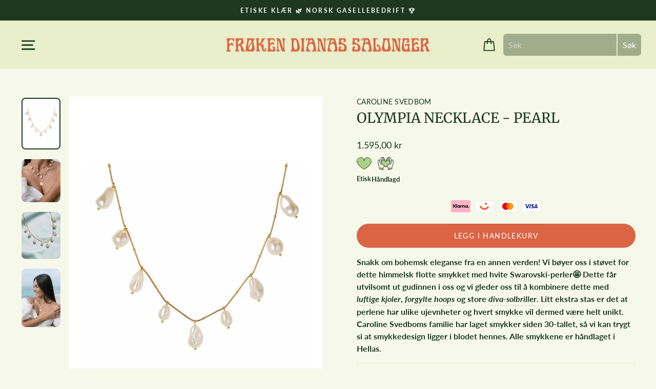

--- FILE ---
content_type: text/html; charset=utf-8
request_url: https://www.frokendianassalonger.no/products/olympia-necklace-pearl
body_size: 68802
content:
<!doctype html>
<html class="no-js" lang="nb" dir="ltr">
  <script type="text/javascript">
    (function(c,l,a,r,i,t,y){
        c[a]=c[a]||function(){(c[a].q=c[a].q||[]).push(arguments)};
        t=l.createElement(r);t.async=1;t.dataset.src="https://www.clarity.ms/tag/"+i;
        y=l.getElementsByTagName(r)[0];y.parentNode.insertBefore(t,y);
    })(window, document, "clarity", "script", "nn4cvjuj07");
</script>
<head>
  <!-- Google Tag Manager -->
  <script>(function(w,d,s,l,i){w[l]=w[l]||[];w[l].push({'gtm.start':
  new Date().getTime(),event:'gtm.js'});var f=d.getElementsByTagName(s)[0],
  j=d.createElement(s),dl=l!='dataLayer'?'&l='+l:'';j.async=true;j.dataset.src=
  'https://www.googletagmanager.com/gtm.js?id='+i+dl;f.parentNode.insertBefore(j,f);
  })(window,document,'script','dataLayer','GTM-W4N6N78');</script>
  <!-- End Google Tag Manager -->
	<script id="pandectes-rules">   /* PANDECTES-GDPR: DO NOT MODIFY AUTO GENERATED CODE OF THIS SCRIPT */      window.PandectesSettings = {"store":{"id":19132383298,"plan":"plus","theme":"Oppdatert kopi av 13.mars - Monika kjoler","primaryLocale":"nb","adminMode":false,"headless":false,"storefrontRootDomain":"","checkoutRootDomain":"","storefrontAccessToken":""},"tsPublished":1742034995,"declaration":{"showPurpose":false,"showProvider":false,"declIntroText":"We use cookies to optimize website functionality, analyze the performance, and provide personalized experience to you. Some cookies are essential to make the website operate and function correctly. Those cookies cannot be disabled. In this window you can manage your preference of cookies.","showDateGenerated":true},"language":{"unpublished":[],"languageMode":"Single","fallbackLanguage":"en","languageDetection":"browser","languagesSupported":[]},"texts":{"managed":{"headerText":{"en":"We respect your privacy"},"consentText":{"en":"Ved å bruke frokendianassalonger.no aksepterer du bruk av informasjonskapsler (cookies)"},"linkText":{"en":"Klikk for å lese mer her"},"imprintText":{"en":"Imprint"},"allowButtonText":{"en":"Aksepter"},"denyButtonText":{"en":"Avvis"},"dismissButtonText":{"en":"Ok"},"leaveSiteButtonText":{"en":"Leave this site"},"preferencesButtonText":{"en":"Preferences"},"cookiePolicyText":{"en":"Cookie policy"},"preferencesPopupTitleText":{"en":"Manage consent preferences"},"preferencesPopupIntroText":{"en":"We use cookies to optimize website functionality, analyze the performance, and provide personalized experience to you. Some cookies are essential to make the website operate and function correctly. Those cookies cannot be disabled. In this window you can manage your preference of cookies."},"preferencesPopupSaveButtonText":{"en":"Save preferences"},"preferencesPopupCloseButtonText":{"en":"Close"},"preferencesPopupAcceptAllButtonText":{"en":"Accept all"},"preferencesPopupRejectAllButtonText":{"en":"Reject all"},"cookiesDetailsText":{"en":"Cookies details"},"preferencesPopupAlwaysAllowedText":{"en":"Always allowed"},"accessSectionParagraphText":{"en":"You have the right to request access to your data at any time."},"accessSectionTitleText":{"en":"Data portability"},"accessSectionAccountInfoActionText":{"en":"Personal data"},"accessSectionDownloadReportActionText":{"en":"Request export"},"accessSectionGDPRRequestsActionText":{"en":"Data subject requests"},"accessSectionOrdersRecordsActionText":{"en":"Orders"},"rectificationSectionParagraphText":{"en":"You have the right to request your data to be updated whenever you think it is appropriate."},"rectificationSectionTitleText":{"en":"Data Rectification"},"rectificationCommentPlaceholder":{"en":"Describe what you want to be updated"},"rectificationCommentValidationError":{"en":"Comment is required"},"rectificationSectionEditAccountActionText":{"en":"Request an update"},"erasureSectionTitleText":{"en":"Right to be forgotten"},"erasureSectionParagraphText":{"en":"You have the right to ask all your data to be erased. After that, you will no longer be able to access your account."},"erasureSectionRequestDeletionActionText":{"en":"Request personal data deletion"},"consentDate":{"en":"Consent date"},"consentId":{"en":"Consent ID"},"consentSectionChangeConsentActionText":{"en":"Change consent preference"},"consentSectionConsentedText":{"en":"You consented to the cookies policy of this website on"},"consentSectionNoConsentText":{"en":"You have not consented to the cookies policy of this website."},"consentSectionTitleText":{"en":"Your cookie consent"},"consentStatus":{"en":"Consent preference"},"confirmationFailureMessage":{"en":"Your request was not verified. Please try again and if problem persists, contact store owner for assistance"},"confirmationFailureTitle":{"en":"A problem occurred"},"confirmationSuccessMessage":{"en":"We will soon get back to you as to your request."},"confirmationSuccessTitle":{"en":"Your request is verified"},"guestsSupportEmailFailureMessage":{"en":"Your request was not submitted. Please try again and if problem persists, contact store owner for assistance."},"guestsSupportEmailFailureTitle":{"en":"A problem occurred"},"guestsSupportEmailPlaceholder":{"en":"E-mail address"},"guestsSupportEmailSuccessMessage":{"en":"If you are registered as a customer of this store, you will soon receive an email with instructions on how to proceed."},"guestsSupportEmailSuccessTitle":{"en":"Thank you for your request"},"guestsSupportEmailValidationError":{"en":"Email is not valid"},"guestsSupportInfoText":{"en":"Please login with your customer account to further proceed."},"submitButton":{"en":"Submit"},"submittingButton":{"en":"Submitting..."},"cancelButton":{"en":"Cancel"},"declIntroText":{"en":"We use cookies to optimize website functionality, analyze the performance, and provide personalized experience to you. Some cookies are essential to make the website operate and function correctly. Those cookies cannot be disabled. In this window you can manage your preference of cookies."},"declName":{"en":"Name"},"declPurpose":{"en":"Purpose"},"declType":{"en":"Type"},"declRetention":{"en":"Retention"},"declProvider":{"en":"Provider"},"declFirstParty":{"en":"First-party"},"declThirdParty":{"en":"Third-party"},"declSeconds":{"en":"seconds"},"declMinutes":{"en":"minutes"},"declHours":{"en":"hours"},"declDays":{"en":"days"},"declMonths":{"en":"months"},"declYears":{"en":"years"},"declSession":{"en":"Session"},"declDomain":{"en":"Domain"},"declPath":{"en":"Path"}},"categories":{"strictlyNecessaryCookiesTitleText":{"en":"Strictly necessary cookies"},"strictlyNecessaryCookiesDescriptionText":{"en":"These cookies are essential in order to enable you to move around the website and use its features, such as accessing secure areas of the website. The website cannot function properly without these cookies."},"functionalityCookiesTitleText":{"en":"Functional cookies"},"functionalityCookiesDescriptionText":{"en":"These cookies enable the site to provide enhanced functionality and personalisation. They may be set by us or by third party providers whose services we have added to our pages. If you do not allow these cookies then some or all of these services may not function properly."},"performanceCookiesTitleText":{"en":"Performance cookies"},"performanceCookiesDescriptionText":{"en":"These cookies enable us to monitor and improve the performance of our website. For example, they allow us to count visits, identify traffic sources and see which parts of the site are most popular."},"targetingCookiesTitleText":{"en":"Targeting cookies"},"targetingCookiesDescriptionText":{"en":"These cookies may be set through our site by our advertising partners. They may be used by those companies to build a profile of your interests and show you relevant adverts on other sites.    They do not store directly personal information, but are based on uniquely identifying your browser and internet device. If you do not allow these cookies, you will experience less targeted advertising."},"unclassifiedCookiesTitleText":{"en":"Unclassified cookies"},"unclassifiedCookiesDescriptionText":{"en":"Unclassified cookies are cookies that we are in the process of classifying, together with the providers of individual cookies."}},"auto":{}},"library":{"previewMode":false,"fadeInTimeout":0,"defaultBlocked":7,"showLink":true,"showImprintLink":false,"showGoogleLink":false,"enabled":true,"cookie":{"expiryDays":365,"secure":true,"domain":""},"dismissOnScroll":false,"dismissOnWindowClick":false,"dismissOnTimeout":false,"palette":{"popup":{"background":"#F6F9EA","backgroundForCalculations":{"a":1,"b":234,"g":249,"r":246},"text":"#DB6445"},"button":{"background":"transparent","backgroundForCalculations":{"a":1,"b":255,"g":255,"r":255},"text":"#1D381E","textForCalculation":{"a":1,"b":30,"g":56,"r":29},"border":"#1D381E"}},"content":{"href":"https://www.frokendianassalonger.no/pages/personvern","imprintHref":"/","close":"&#10005;","target":"","logo":""},"window":"<div role=\"dialog\" aria-live=\"polite\" aria-label=\"cookieconsent\" aria-describedby=\"cookieconsent:desc\" id=\"pandectes-banner\" class=\"cc-window-wrapper cc-top-wrapper\"><div class=\"pd-cookie-banner-window cc-window {{classes}}\"><!--googleoff: all-->{{children}}<!--googleon: all--></div></div>","compliance":{"opt-in":"<div class=\"cc-compliance cc-highlight\">{{allow}}</div>"},"type":"opt-in","layouts":{"basic":"{{messagelink}}{{compliance}}{{close}}"},"position":"top","theme":"wired","revokable":false,"animateRevokable":false,"revokableReset":false,"revokableLogoUrl":"","revokablePlacement":"bottom-left","revokableMarginHorizontal":15,"revokableMarginVertical":15,"static":false,"autoAttach":true,"hasTransition":true,"blacklistPage":[""],"elements":{"close":"<button aria-label=\"dismiss cookie message\" type=\"button\" tabindex=\"0\" class=\"cc-close\">{{close}}</button>","dismiss":"<button aria-label=\"dismiss cookie message\" type=\"button\" tabindex=\"0\" class=\"cc-btn cc-btn-decision cc-dismiss\">{{dismiss}}</button>","allow":"<button aria-label=\"allow cookies\" type=\"button\" tabindex=\"0\" class=\"cc-btn cc-btn-decision cc-allow\">{{allow}}</button>","deny":"<button aria-label=\"deny cookies\" type=\"button\" tabindex=\"0\" class=\"cc-btn cc-btn-decision cc-deny\">{{deny}}</button>","preferences":"<button aria-label=\"settings cookies\" tabindex=\"0\" type=\"button\" class=\"cc-btn cc-settings\" onclick=\"Pandectes.fn.openPreferences()\">{{preferences}}</button>"}},"geolocation":{"brOnly":false,"caOnly":false,"chOnly":false,"euOnly":false,"jpOnly":false,"thOnly":false,"zaOnly":false,"canadaOnly":false,"globalVisibility":true},"dsr":{"guestsSupport":false,"accessSectionDownloadReportAuto":false},"banner":{"resetTs":1712909979,"extraCss":"        .cc-banner-logo {max-width: 24em!important;}    @media(min-width: 768px) {.cc-window.cc-floating{max-width: 24em!important;width: 24em!important;}}    .cc-message, .pd-cookie-banner-window .cc-header, .cc-logo {text-align: left}    .cc-window-wrapper{z-index: 2147483647;}    .cc-window{z-index: 2147483647;font-family: inherit;}    .pd-cookie-banner-window .cc-header{font-family: inherit;}    .pd-cp-ui{font-family: inherit; background-color: #F6F9EA;color:#DB6445;}    button.pd-cp-btn, a.pd-cp-btn{}    input + .pd-cp-preferences-slider{background-color: rgba(219, 100, 69, 0.3)}    .pd-cp-scrolling-section::-webkit-scrollbar{background-color: rgba(219, 100, 69, 0.3)}    input:checked + .pd-cp-preferences-slider{background-color: rgba(219, 100, 69, 1)}    .pd-cp-scrolling-section::-webkit-scrollbar-thumb {background-color: rgba(219, 100, 69, 1)}    .pd-cp-ui-close{color:#DB6445;}    .pd-cp-preferences-slider:before{background-color: #F6F9EA}    .pd-cp-title:before {border-color: #DB6445!important}    .pd-cp-preferences-slider{background-color:#DB6445}    .pd-cp-toggle{color:#DB6445!important}    @media(max-width:699px) {.pd-cp-ui-close-top svg {fill: #DB6445}}    .pd-cp-toggle:hover,.pd-cp-toggle:visited,.pd-cp-toggle:active{color:#DB6445!important}    .pd-cookie-banner-window {box-shadow: 0 0 18px rgb(0 0 0 / 20%);}  ","customJavascript":{},"showPoweredBy":false,"logoHeight":40,"revokableTrigger":false,"hybridStrict":false,"cookiesBlockedByDefault":"7","isActive":true,"implicitSavePreferences":false,"cookieIcon":true,"blockBots":false,"showCookiesDetails":false,"hasTransition":true,"blockingPage":false,"showOnlyLandingPage":false,"leaveSiteUrl":"https://www.google.com","linkRespectStoreLang":false},"cookies":{"0":[{"name":"keep_alive","type":"http","domain":"www.frokendianassalonger.no","path":"/","provider":"Shopify","firstParty":true,"retention":"30 minute(s)","expires":30,"unit":"declMinutes","purpose":{"en":"Used in connection with buyer localization."}},{"name":"secure_customer_sig","type":"http","domain":"www.frokendianassalonger.no","path":"/","provider":"Shopify","firstParty":true,"retention":"1 year(s)","expires":1,"unit":"declYears","purpose":{"en":"Used in connection with customer login."}},{"name":"localization","type":"http","domain":"www.frokendianassalonger.no","path":"/","provider":"Shopify","firstParty":true,"retention":"1 year(s)","expires":1,"unit":"declYears","purpose":{"en":"Shopify store localization"}},{"name":"_cmp_a","type":"http","domain":".frokendianassalonger.no","path":"/","provider":"Shopify","firstParty":false,"retention":"1 day(s)","expires":1,"unit":"declDays","purpose":{"en":"Used for managing customer privacy settings."}},{"name":"_tracking_consent","type":"http","domain":".frokendianassalonger.no","path":"/","provider":"Shopify","firstParty":false,"retention":"1 year(s)","expires":1,"unit":"declYears","purpose":{"en":"Tracking preferences."}},{"name":"_secure_session_id","type":"http","domain":"www.frokendianassalonger.no","path":"/","provider":"Shopify","firstParty":true,"retention":"1 month(s)","expires":1,"unit":"declMonths","purpose":{"en":"Used in connection with navigation through a storefront."}}],"1":[{"name":"_pinterest_ct_ua","type":"http","domain":".ct.pinterest.com","path":"/","provider":"Pinterest","firstParty":false,"retention":"1 year(s)","expires":1,"unit":"declYears","purpose":{"en":"Used to group actions across pages."}},{"name":"wpm-domain-test","type":"http","domain":"no","path":"/","provider":"Shopify","firstParty":false,"retention":"Session","expires":1,"unit":"declSeconds","purpose":{"en":"Used to test the storage of parameters about products added to the cart or payment currency"}},{"name":"wpm-domain-test","type":"http","domain":"frokendianassalonger.no","path":"/","provider":"Shopify","firstParty":false,"retention":"Session","expires":1,"unit":"declSeconds","purpose":{"en":"Used to test the storage of parameters about products added to the cart or payment currency"}},{"name":"wpm-domain-test","type":"http","domain":"www.frokendianassalonger.no","path":"/","provider":"Shopify","firstParty":true,"retention":"Session","expires":1,"unit":"declSeconds","purpose":{"en":"Used to test the storage of parameters about products added to the cart or payment currency"}},{"name":"_hjSessionUser_3218976","type":"http","domain":".frokendianassalonger.no","path":"/","provider":"Hotjar","firstParty":false,"retention":"1 year(s)","expires":1,"unit":"declYears","purpose":{"en":""}},{"name":"_hjSession_3218976","type":"http","domain":".frokendianassalonger.no","path":"/","provider":"Hotjar","firstParty":false,"retention":"30 minute(s)","expires":30,"unit":"declMinutes","purpose":{"en":""}}],"2":[{"name":"_shopify_s","type":"http","domain":".frokendianassalonger.no","path":"/","provider":"Shopify","firstParty":false,"retention":"30 minute(s)","expires":30,"unit":"declMinutes","purpose":{"en":"Shopify analytics."}},{"name":"_orig_referrer","type":"http","domain":".frokendianassalonger.no","path":"/","provider":"Shopify","firstParty":false,"retention":"2 ","expires":2,"unit":"declSession","purpose":{"en":"Tracks landing pages."}},{"name":"_landing_page","type":"http","domain":".frokendianassalonger.no","path":"/","provider":"Shopify","firstParty":false,"retention":"2 ","expires":2,"unit":"declSession","purpose":{"en":"Tracks landing pages."}},{"name":"_shopify_y","type":"http","domain":".frokendianassalonger.no","path":"/","provider":"Shopify","firstParty":false,"retention":"1 year(s)","expires":1,"unit":"declYears","purpose":{"en":"Shopify analytics."}},{"name":"_gid","type":"http","domain":".frokendianassalonger.no","path":"/","provider":"Google","firstParty":false,"retention":"1 day(s)","expires":1,"unit":"declDays","purpose":{"en":"Cookie is placed by Google Analytics to count and track pageviews."}},{"name":"_gat","type":"http","domain":".frokendianassalonger.no","path":"/","provider":"Google","firstParty":false,"retention":"1 minute(s)","expires":1,"unit":"declMinutes","purpose":{"en":"Cookie is placed by Google Analytics to filter requests from bots."}},{"name":"_ga","type":"http","domain":".frokendianassalonger.no","path":"/","provider":"Google","firstParty":false,"retention":"1 year(s)","expires":1,"unit":"declYears","purpose":{"en":"Cookie is set by Google Analytics with unknown functionality"}},{"name":"_shopify_sa_t","type":"http","domain":".frokendianassalonger.no","path":"/","provider":"Shopify","firstParty":false,"retention":"30 minute(s)","expires":30,"unit":"declMinutes","purpose":{"en":"Shopify analytics relating to marketing & referrals."}},{"name":"_shopify_sa_p","type":"http","domain":".frokendianassalonger.no","path":"/","provider":"Shopify","firstParty":false,"retention":"30 minute(s)","expires":30,"unit":"declMinutes","purpose":{"en":"Shopify analytics relating to marketing & referrals."}},{"name":"_shopify_s","type":"http","domain":"no","path":"/","provider":"Shopify","firstParty":false,"retention":"Session","expires":1,"unit":"declSeconds","purpose":{"en":"Shopify analytics."}},{"name":"_ga_RRFT95JHGJ","type":"http","domain":".frokendianassalonger.no","path":"/","provider":"Google","firstParty":false,"retention":"1 year(s)","expires":1,"unit":"declYears","purpose":{"en":""}}],"4":[{"name":"_fbp","type":"http","domain":".frokendianassalonger.no","path":"/","provider":"Facebook","firstParty":false,"retention":"3 month(s)","expires":3,"unit":"declMonths","purpose":{"en":"Cookie is placed by Facebook to track visits across websites."}},{"name":"_ttp","type":"http","domain":".tiktok.com","path":"/","provider":"TikTok","firstParty":false,"retention":"1 year(s)","expires":1,"unit":"declYears","purpose":{"en":"To measure and improve the performance of your advertising campaigns and to personalize the user's experience (including ads) on TikTok."}},{"name":"IDE","type":"http","domain":".doubleclick.net","path":"/","provider":"Google","firstParty":false,"retention":"1 year(s)","expires":1,"unit":"declYears","purpose":{"en":"To measure the visitors’ actions after they click through from an advert. Expires after 1 year."}},{"name":"_tt_enable_cookie","type":"http","domain":".frokendianassalonger.no","path":"/","provider":"TikTok","firstParty":false,"retention":"1 year(s)","expires":1,"unit":"declYears","purpose":{"en":"Used to identify a visitor."}},{"name":"_gcl_au","type":"http","domain":".frokendianassalonger.no","path":"/","provider":"Google","firstParty":false,"retention":"3 month(s)","expires":3,"unit":"declMonths","purpose":{"en":"Cookie is placed by Google Tag Manager to track conversions."}},{"name":"_pin_unauth","type":"http","domain":".frokendianassalonger.no","path":"/","provider":"Pinterest","firstParty":false,"retention":"1 year(s)","expires":1,"unit":"declYears","purpose":{"en":"Used to group actions for users who cannot be identified by Pinterest."}},{"name":"_scid","type":"http","domain":".frokendianassalonger.no","path":"/","provider":"Snapchat","firstParty":false,"retention":"1 year(s)","expires":1,"unit":"declYears","purpose":{"en":"Used by Snapchat to help identify a visitor."}},{"name":"_ttp","type":"http","domain":".frokendianassalonger.no","path":"/","provider":"TikTok","firstParty":false,"retention":"1 year(s)","expires":1,"unit":"declYears","purpose":{"en":"To measure and improve the performance of your advertising campaigns and to personalize the user's experience (including ads) on TikTok."}},{"name":"_pin_unauth","type":"http","domain":"www.frokendianassalonger.no","path":"/","provider":"Pinterest","firstParty":true,"retention":"1 year(s)","expires":1,"unit":"declYears","purpose":{"en":"Used to group actions for users who cannot be identified by Pinterest."}}],"8":[{"name":"_hjTLDTest","type":"http","domain":"frokendianassalonger.no","path":"/","provider":"Unknown","firstParty":false,"retention":"Session","expires":1,"unit":"declSeconds","purpose":{"en":""}},{"name":"X-AB","type":"http","domain":"sc-static.net","path":"/scevent.min.js","provider":"Unknown","firstParty":false,"retention":"1 day(s)","expires":1,"unit":"declDays","purpose":{"en":""}},{"name":"landingPage","type":"http","domain":"www.frokendianassalonger.no","path":"/","provider":"Unknown","firstParty":true,"retention":"Session","expires":-55,"unit":"declYears","purpose":{"en":""}},{"name":"logState","type":"http","domain":"www.frokendianassalonger.no","path":"/","provider":"Unknown","firstParty":true,"retention":"Session","expires":-55,"unit":"declYears","purpose":{"en":""}},{"name":"__cvg_uid","type":"http","domain":".frokendianassalonger.no","path":"/","provider":"Unknown","firstParty":false,"retention":"1 year(s)","expires":1,"unit":"declYears","purpose":{"en":""}},{"name":"ar_debug","type":"http","domain":".pinterest.com","path":"/","provider":"Unknown","firstParty":false,"retention":"1 year(s)","expires":1,"unit":"declYears","purpose":{"en":""}},{"name":"_scsrid_r","type":"http","domain":".frokendianassalonger.no","path":"/","provider":"Unknown","firstParty":false,"retention":"1 year(s)","expires":1,"unit":"declYears","purpose":{"en":""}},{"name":"_scsrid","type":"http","domain":".frokendianassalonger.no","path":"/","provider":"Unknown","firstParty":false,"retention":"1 year(s)","expires":1,"unit":"declYears","purpose":{"en":""}},{"name":"_scid_r","type":"http","domain":".frokendianassalonger.no","path":"/","provider":"Unknown","firstParty":false,"retention":"1 year(s)","expires":1,"unit":"declYears","purpose":{"en":""}}]},"blocker":{"isActive":false,"googleConsentMode":{"id":"","analyticsId":"","adwordsId":"","isActive":false,"adStorageCategory":4,"analyticsStorageCategory":2,"personalizationStorageCategory":1,"functionalityStorageCategory":1,"customEvent":false,"securityStorageCategory":0,"redactData":false,"urlPassthrough":false,"dataLayerProperty":"dataLayer","waitForUpdate":0,"useNativeChannel":false},"facebookPixel":{"id":"","isActive":false,"ldu":false},"microsoft":{},"rakuten":{"isActive":false,"cmp":false,"ccpa":false},"klaviyoIsActive":false,"gpcIsActive":false,"defaultBlocked":7,"patterns":{"whiteList":[],"blackList":{"1":[],"2":[],"4":[],"8":[]},"iframesWhiteList":[],"iframesBlackList":{"1":[],"2":[],"4":[],"8":[]},"beaconsWhiteList":[],"beaconsBlackList":{"1":[],"2":[],"4":[],"8":[]}}}}      !function(){"use strict";window.PandectesRules=window.PandectesRules||{},window.PandectesRules.manualBlacklist={1:[],2:[],4:[]},window.PandectesRules.blacklistedIFrames={1:[],2:[],4:[]},window.PandectesRules.blacklistedCss={1:[],2:[],4:[]},window.PandectesRules.blacklistedBeacons={1:[],2:[],4:[]};var e="javascript/blocked";function t(e){return new RegExp(e.replace(/[/\\.+?$()]/g,"\\$&").replace("*","(.*)"))}var n=function(e){var t=arguments.length>1&&void 0!==arguments[1]?arguments[1]:"log";new URLSearchParams(window.location.search).get("log")&&console[t]("PandectesRules: ".concat(e))};function a(e){var t=document.createElement("script");t.async=!0,t.src=e,document.head.appendChild(t)}function r(e,t){var n=Object.keys(e);if(Object.getOwnPropertySymbols){var a=Object.getOwnPropertySymbols(e);t&&(a=a.filter((function(t){return Object.getOwnPropertyDescriptor(e,t).enumerable}))),n.push.apply(n,a)}return n}function o(e){for(var t=1;t<arguments.length;t++){var n=null!=arguments[t]?arguments[t]:{};t%2?r(Object(n),!0).forEach((function(t){s(e,t,n[t])})):Object.getOwnPropertyDescriptors?Object.defineProperties(e,Object.getOwnPropertyDescriptors(n)):r(Object(n)).forEach((function(t){Object.defineProperty(e,t,Object.getOwnPropertyDescriptor(n,t))}))}return e}function i(e){var t=function(e,t){if("object"!=typeof e||!e)return e;var n=e[Symbol.toPrimitive];if(void 0!==n){var a=n.call(e,t||"default");if("object"!=typeof a)return a;throw new TypeError("@@toPrimitive must return a primitive value.")}return("string"===t?String:Number)(e)}(e,"string");return"symbol"==typeof t?t:t+""}function s(e,t,n){return(t=i(t))in e?Object.defineProperty(e,t,{value:n,enumerable:!0,configurable:!0,writable:!0}):e[t]=n,e}function c(e,t){return function(e){if(Array.isArray(e))return e}(e)||function(e,t){var n=null==e?null:"undefined"!=typeof Symbol&&e[Symbol.iterator]||e["@@iterator"];if(null!=n){var a,r,o,i,s=[],c=!0,l=!1;try{if(o=(n=n.call(e)).next,0===t){if(Object(n)!==n)return;c=!1}else for(;!(c=(a=o.call(n)).done)&&(s.push(a.value),s.length!==t);c=!0);}catch(e){l=!0,r=e}finally{try{if(!c&&null!=n.return&&(i=n.return(),Object(i)!==i))return}finally{if(l)throw r}}return s}}(e,t)||d(e,t)||function(){throw new TypeError("Invalid attempt to destructure non-iterable instance.\nIn order to be iterable, non-array objects must have a [Symbol.iterator]() method.")}()}function l(e){return function(e){if(Array.isArray(e))return u(e)}(e)||function(e){if("undefined"!=typeof Symbol&&null!=e[Symbol.iterator]||null!=e["@@iterator"])return Array.from(e)}(e)||d(e)||function(){throw new TypeError("Invalid attempt to spread non-iterable instance.\nIn order to be iterable, non-array objects must have a [Symbol.iterator]() method.")}()}function d(e,t){if(e){if("string"==typeof e)return u(e,t);var n=Object.prototype.toString.call(e).slice(8,-1);return"Object"===n&&e.constructor&&(n=e.constructor.name),"Map"===n||"Set"===n?Array.from(e):"Arguments"===n||/^(?:Ui|I)nt(?:8|16|32)(?:Clamped)?Array$/.test(n)?u(e,t):void 0}}function u(e,t){(null==t||t>e.length)&&(t=e.length);for(var n=0,a=new Array(t);n<t;n++)a[n]=e[n];return a}var f=window.PandectesRulesSettings||window.PandectesSettings,g=!(void 0===window.dataLayer||!Array.isArray(window.dataLayer)||!window.dataLayer.some((function(e){return"pandectes_full_scan"===e.event}))),p=function(){var e,t=arguments.length>0&&void 0!==arguments[0]?arguments[0]:"_pandectes_gdpr",n=("; "+document.cookie).split("; "+t+"=");if(n.length<2)e={};else{var a=n.pop().split(";");e=window.atob(a.shift())}var r=function(e){try{return JSON.parse(e)}catch(e){return!1}}(e);return!1!==r?r:e}(),y=f.banner.isActive,h=f.blocker,w=h.defaultBlocked,v=h.patterns,m=p&&null!==p.preferences&&void 0!==p.preferences?p.preferences:null,b=g?0:y?null===m?w:m:0,_={1:!(1&b),2:!(2&b),4:!(4&b)},k=v.blackList,S=v.whiteList,L=v.iframesBlackList,C=v.iframesWhiteList,A=v.beaconsBlackList,P=v.beaconsWhiteList,O={blackList:[],whiteList:[],iframesBlackList:{1:[],2:[],4:[],8:[]},iframesWhiteList:[],beaconsBlackList:{1:[],2:[],4:[],8:[]},beaconsWhiteList:[]};[1,2,4].map((function(e){var n;_[e]||((n=O.blackList).push.apply(n,l(k[e].length?k[e].map(t):[])),O.iframesBlackList[e]=L[e].length?L[e].map(t):[],O.beaconsBlackList[e]=A[e].length?A[e].map(t):[])})),O.whiteList=S.length?S.map(t):[],O.iframesWhiteList=C.length?C.map(t):[],O.beaconsWhiteList=P.length?P.map(t):[];var E={scripts:[],iframes:{1:[],2:[],4:[]},beacons:{1:[],2:[],4:[]},css:{1:[],2:[],4:[]}},I=function(t,n){return t&&(!n||n!==e)&&(!O.blackList||O.blackList.some((function(e){return e.test(t)})))&&(!O.whiteList||O.whiteList.every((function(e){return!e.test(t)})))},j=function(e,t){var n=O.iframesBlackList[t],a=O.iframesWhiteList;return e&&(!n||n.some((function(t){return t.test(e)})))&&(!a||a.every((function(t){return!t.test(e)})))},B=function(e,t){var n=O.beaconsBlackList[t],a=O.beaconsWhiteList;return e&&(!n||n.some((function(t){return t.test(e)})))&&(!a||a.every((function(t){return!t.test(e)})))},T=new MutationObserver((function(e){for(var t=0;t<e.length;t++)for(var n=e[t].addedNodes,a=0;a<n.length;a++){var r=n[a],o=r.dataset&&r.dataset.cookiecategory;if(1===r.nodeType&&"LINK"===r.tagName){var i=r.dataset&&r.dataset.href;if(i&&o)switch(o){case"functionality":case"C0001":E.css[1].push(i);break;case"performance":case"C0002":E.css[2].push(i);break;case"targeting":case"C0003":E.css[4].push(i)}}}})),R=new MutationObserver((function(t){for(var a=0;a<t.length;a++)for(var r=t[a].addedNodes,o=function(){var t=r[i],a=t.src||t.dataset&&t.dataset.src,o=t.dataset&&t.dataset.cookiecategory;if(1===t.nodeType&&"IFRAME"===t.tagName){if(a){var s=!1;j(a,1)||"functionality"===o||"C0001"===o?(s=!0,E.iframes[1].push(a)):j(a,2)||"performance"===o||"C0002"===o?(s=!0,E.iframes[2].push(a)):(j(a,4)||"targeting"===o||"C0003"===o)&&(s=!0,E.iframes[4].push(a)),s&&(t.removeAttribute("src"),t.setAttribute("data-src",a))}}else if(1===t.nodeType&&"IMG"===t.tagName){if(a){var c=!1;B(a,1)?(c=!0,E.beacons[1].push(a)):B(a,2)?(c=!0,E.beacons[2].push(a)):B(a,4)&&(c=!0,E.beacons[4].push(a)),c&&(t.removeAttribute("src"),t.setAttribute("data-src",a))}}else if(1===t.nodeType&&"SCRIPT"===t.tagName){var l=t.type,d=!1;if(I(a,l)?(n("rule blocked: ".concat(a)),d=!0):a&&o?n("manually blocked @ ".concat(o,": ").concat(a)):o&&n("manually blocked @ ".concat(o,": inline code")),d){E.scripts.push([t,l]),t.type=e;t.addEventListener("beforescriptexecute",(function n(a){t.getAttribute("type")===e&&a.preventDefault(),t.removeEventListener("beforescriptexecute",n)})),t.parentElement&&t.parentElement.removeChild(t)}}},i=0;i<r.length;i++)o()})),D=document.createElement,z={src:Object.getOwnPropertyDescriptor(HTMLScriptElement.prototype,"src"),type:Object.getOwnPropertyDescriptor(HTMLScriptElement.prototype,"type")};window.PandectesRules.unblockCss=function(e){var t=E.css[e]||[];t.length&&n("Unblocking CSS for ".concat(e)),t.forEach((function(e){var t=document.querySelector('link[data-href^="'.concat(e,'"]'));t.removeAttribute("data-href"),t.href=e})),E.css[e]=[]},window.PandectesRules.unblockIFrames=function(e){var t=E.iframes[e]||[];t.length&&n("Unblocking IFrames for ".concat(e)),O.iframesBlackList[e]=[],t.forEach((function(e){var t=document.querySelector('iframe[data-src^="'.concat(e,'"]'));t.removeAttribute("data-src"),t.src=e})),E.iframes[e]=[]},window.PandectesRules.unblockBeacons=function(e){var t=E.beacons[e]||[];t.length&&n("Unblocking Beacons for ".concat(e)),O.beaconsBlackList[e]=[],t.forEach((function(e){var t=document.querySelector('img[data-src^="'.concat(e,'"]'));t.removeAttribute("data-src"),t.src=e})),E.beacons[e]=[]},window.PandectesRules.unblockInlineScripts=function(e){var t=1===e?"functionality":2===e?"performance":"targeting",a=document.querySelectorAll('script[type="javascript/blocked"][data-cookiecategory="'.concat(t,'"]'));n("unblockInlineScripts: ".concat(a.length," in ").concat(t)),a.forEach((function(e){var t=document.createElement("script");t.type="text/javascript",e.hasAttribute("src")?t.src=e.getAttribute("src"):t.textContent=e.textContent,document.head.appendChild(t),e.parentNode.removeChild(e)}))},window.PandectesRules.unblockInlineCss=function(e){var t=1===e?"functionality":2===e?"performance":"targeting",a=document.querySelectorAll('link[data-cookiecategory="'.concat(t,'"]'));n("unblockInlineCss: ".concat(a.length," in ").concat(t)),a.forEach((function(e){e.href=e.getAttribute("data-href")}))},window.PandectesRules.unblock=function(e){e.length<1?(O.blackList=[],O.whiteList=[],O.iframesBlackList=[],O.iframesWhiteList=[]):(O.blackList&&(O.blackList=O.blackList.filter((function(t){return e.every((function(e){return"string"==typeof e?!t.test(e):e instanceof RegExp?t.toString()!==e.toString():void 0}))}))),O.whiteList&&(O.whiteList=[].concat(l(O.whiteList),l(e.map((function(e){if("string"==typeof e){var n=".*"+t(e)+".*";if(O.whiteList.every((function(e){return e.toString()!==n.toString()})))return new RegExp(n)}else if(e instanceof RegExp&&O.whiteList.every((function(t){return t.toString()!==e.toString()})))return e;return null})).filter(Boolean)))));var a=0;l(E.scripts).forEach((function(e,t){var n=c(e,2),r=n[0],o=n[1];if(function(e){var t=e.getAttribute("src");return O.blackList&&O.blackList.every((function(e){return!e.test(t)}))||O.whiteList&&O.whiteList.some((function(e){return e.test(t)}))}(r)){for(var i=document.createElement("script"),s=0;s<r.attributes.length;s++){var l=r.attributes[s];"src"!==l.name&&"type"!==l.name&&i.setAttribute(l.name,r.attributes[s].value)}i.setAttribute("src",r.src),i.setAttribute("type",o||"application/javascript"),document.head.appendChild(i),E.scripts.splice(t-a,1),a++}})),0==O.blackList.length&&0===O.iframesBlackList[1].length&&0===O.iframesBlackList[2].length&&0===O.iframesBlackList[4].length&&0===O.beaconsBlackList[1].length&&0===O.beaconsBlackList[2].length&&0===O.beaconsBlackList[4].length&&(n("Disconnecting observers"),R.disconnect(),T.disconnect())};var x=f.store,M=x.adminMode,N=x.headless,U=x.storefrontRootDomain,q=x.checkoutRootDomain,F=x.storefrontAccessToken,W=f.banner.isActive,H=f.blocker.defaultBlocked;W&&function(e){if(window.Shopify&&window.Shopify.customerPrivacy)e();else{var t=null;window.Shopify&&window.Shopify.loadFeatures&&window.Shopify.trackingConsent?e():t=setInterval((function(){window.Shopify&&window.Shopify.loadFeatures&&(clearInterval(t),window.Shopify.loadFeatures([{name:"consent-tracking-api",version:"0.1"}],(function(t){t?n("Shopify.customerPrivacy API - failed to load"):(n("shouldShowBanner() -> ".concat(window.Shopify.trackingConsent.shouldShowBanner()," | saleOfDataRegion() -> ").concat(window.Shopify.trackingConsent.saleOfDataRegion())),e())})))}),10)}}((function(){!function(){var e=window.Shopify.trackingConsent;if(!1!==e.shouldShowBanner()||null!==m||7!==H)try{var t=M&&!(window.Shopify&&window.Shopify.AdminBarInjector),a={preferences:!(1&b)||g||t,analytics:!(2&b)||g||t,marketing:!(4&b)||g||t};N&&(a.headlessStorefront=!0,a.storefrontRootDomain=null!=U&&U.length?U:window.location.hostname,a.checkoutRootDomain=null!=q&&q.length?q:"checkout.".concat(window.location.hostname),a.storefrontAccessToken=null!=F&&F.length?F:""),e.firstPartyMarketingAllowed()===a.marketing&&e.analyticsProcessingAllowed()===a.analytics&&e.preferencesProcessingAllowed()===a.preferences||e.setTrackingConsent(a,(function(e){e&&e.error?n("Shopify.customerPrivacy API - failed to setTrackingConsent"):n("setTrackingConsent(".concat(JSON.stringify(a),")"))}))}catch(e){n("Shopify.customerPrivacy API - exception")}}(),function(){if(N){var e=window.Shopify.trackingConsent,t=e.currentVisitorConsent();if(navigator.globalPrivacyControl&&""===t.sale_of_data){var a={sale_of_data:!1,headlessStorefront:!0};a.storefrontRootDomain=null!=U&&U.length?U:window.location.hostname,a.checkoutRootDomain=null!=q&&q.length?q:"checkout.".concat(window.location.hostname),a.storefrontAccessToken=null!=F&&F.length?F:"",e.setTrackingConsent(a,(function(e){e&&e.error?n("Shopify.customerPrivacy API - failed to setTrackingConsent({".concat(JSON.stringify(a),")")):n("setTrackingConsent(".concat(JSON.stringify(a),")"))}))}}}()}));var G=["AT","BE","BG","HR","CY","CZ","DK","EE","FI","FR","DE","GR","HU","IE","IT","LV","LT","LU","MT","NL","PL","PT","RO","SK","SI","ES","SE","GB","LI","NO","IS"],J="[Pandectes :: Google Consent Mode debug]:";function V(){var e=arguments.length<=0?void 0:arguments[0],t=arguments.length<=1?void 0:arguments[1],n=arguments.length<=2?void 0:arguments[2];if("consent"!==e)return"config"===e?"config":void 0;var a=n.ad_storage,r=n.ad_user_data,o=n.ad_personalization,i=n.functionality_storage,s=n.analytics_storage,c=n.personalization_storage,l={Command:e,Mode:t,ad_storage:a,ad_user_data:r,ad_personalization:o,functionality_storage:i,analytics_storage:s,personalization_storage:c,security_storage:n.security_storage};return console.table(l),"default"===t&&("denied"===a&&"denied"===r&&"denied"===o&&"denied"===i&&"denied"===s&&"denied"===c||console.warn("".concat(J,' all types in a "default" command should be set to "denied" except for security_storage that should be set to "granted"'))),t}var K=!1,Z=!1;function $(e){e&&("default"===e?(K=!0,Z&&console.warn("".concat(J,' "default" command was sent but there was already an "update" command before it.'))):"update"===e?(Z=!0,K||console.warn("".concat(J,' "update" command was sent but there was no "default" command before it.'))):"config"===e&&(K||console.warn("".concat(J,' a tag read consent state before a "default" command was sent.'))))}var Y=f.banner,Q=Y.isActive,X=Y.hybridStrict,ee=f.geolocation,te=ee.caOnly,ne=void 0!==te&&te,ae=ee.euOnly,re=void 0!==ae&&ae,oe=ee.brOnly,ie=void 0!==oe&&oe,se=ee.jpOnly,ce=void 0!==se&&se,le=ee.thOnly,de=void 0!==le&&le,ue=ee.chOnly,fe=void 0!==ue&&ue,ge=ee.zaOnly,pe=void 0!==ge&&ge,ye=ee.canadaOnly,he=void 0!==ye&&ye,we=ee.globalVisibility,ve=void 0===we||we,me=f.blocker,be=me.defaultBlocked,_e=void 0===be?7:be,ke=me.googleConsentMode,Se=ke.isActive,Le=ke.customEvent,Ce=ke.id,Ae=void 0===Ce?"":Ce,Pe=ke.analyticsId,Oe=void 0===Pe?"":Pe,Ee=ke.adwordsId,Ie=void 0===Ee?"":Ee,je=ke.redactData,Be=ke.urlPassthrough,Te=ke.adStorageCategory,Re=ke.analyticsStorageCategory,De=ke.functionalityStorageCategory,ze=ke.personalizationStorageCategory,xe=ke.securityStorageCategory,Me=ke.dataLayerProperty,Ne=void 0===Me?"dataLayer":Me,Ue=ke.waitForUpdate,qe=void 0===Ue?0:Ue,Fe=ke.useNativeChannel,We=void 0!==Fe&&Fe,He=ke.debugMode,Ge=void 0!==He&&He;function Je(){window[Ne].push(arguments)}window[Ne]=window[Ne]||[];var Ve,Ke,Ze,$e={hasInitialized:!1,useNativeChannel:!1,ads_data_redaction:!1,url_passthrough:!1,data_layer_property:"dataLayer",storage:{ad_storage:"granted",ad_user_data:"granted",ad_personalization:"granted",analytics_storage:"granted",functionality_storage:"granted",personalization_storage:"granted",security_storage:"granted"}};if(Q&&Se){Ge&&(Ve=Ne||"dataLayer",window[Ve].forEach((function(e){$(V.apply(void 0,l(e)))})),window[Ve].push=function(){for(var e=arguments.length,t=new Array(e),n=0;n<e;n++)t[n]=arguments[n];return $(V.apply(void 0,l(t[0]))),Array.prototype.push.apply(this,t)});var Ye=_e&Te?"denied":"granted",Qe=_e&Re?"denied":"granted",Xe=_e&De?"denied":"granted",et=_e&ze?"denied":"granted",tt=_e&xe?"denied":"granted";$e.hasInitialized=!0,$e.useNativeChannel=We,$e.url_passthrough=Be,$e.ads_data_redaction="denied"===Ye&&je,$e.storage.ad_storage=Ye,$e.storage.ad_user_data=Ye,$e.storage.ad_personalization=Ye,$e.storage.analytics_storage=Qe,$e.storage.functionality_storage=Xe,$e.storage.personalization_storage=et,$e.storage.security_storage=tt,$e.data_layer_property=Ne||"dataLayer",Je("set","developer_id.dMTZkMj",!0),$e.ads_data_redaction&&Je("set","ads_data_redaction",$e.ads_data_redaction),$e.url_passthrough&&Je("set","url_passthrough",$e.url_passthrough),function(){var e=b!==_e?{wait_for_update:qe||500}:qe?{wait_for_update:qe}:{};ve&&!X?Je("consent","default",o(o({},$e.storage),e)):(Je("consent","default",o(o(o({},$e.storage),e),{},{region:[].concat(l(re||X?G:[]),l(ne&&!X?["US-CA","US-VA","US-CT","US-UT","US-CO"]:[]),l(ie&&!X?["BR"]:[]),l(ce&&!X?["JP"]:[]),l(he&&!X?["CA"]:[]),l(de&&!X?["TH"]:[]),l(fe&&!X?["CH"]:[]),l(pe&&!X?["ZA"]:[]))})),Je("consent","default",{ad_storage:"granted",ad_user_data:"granted",ad_personalization:"granted",analytics_storage:"granted",functionality_storage:"granted",personalization_storage:"granted",security_storage:"granted"}));if(null!==m){var t=b&Te?"denied":"granted",n=b&Re?"denied":"granted",r=b&De?"denied":"granted",i=b&ze?"denied":"granted",s=b&xe?"denied":"granted";$e.storage.ad_storage=t,$e.storage.ad_user_data=t,$e.storage.ad_personalization=t,$e.storage.analytics_storage=n,$e.storage.functionality_storage=r,$e.storage.personalization_storage=i,$e.storage.security_storage=s,Je("consent","update",$e.storage)}(Ae.length||Oe.length||Ie.length)&&(window[$e.data_layer_property].push({"pandectes.start":(new Date).getTime(),event:"pandectes-rules.min.js"}),(Oe.length||Ie.length)&&Je("js",new Date));var c="https://www.googletagmanager.com";if(Ae.length){var d=Ae.split(",");window[$e.data_layer_property].push({"gtm.start":(new Date).getTime(),event:"gtm.js"});for(var u=0;u<d.length;u++){var f="dataLayer"!==$e.data_layer_property?"&l=".concat($e.data_layer_property):"";a("".concat(c,"/gtm.js?id=").concat(d[u].trim()).concat(f))}}if(Oe.length)for(var g=Oe.split(","),p=0;p<g.length;p++){var y=g[p].trim();y.length&&(a("".concat(c,"/gtag/js?id=").concat(y)),Je("config",y,{send_page_view:!1}))}if(Ie.length)for(var h=Ie.split(","),w=0;w<h.length;w++){var v=h[w].trim();v.length&&(a("".concat(c,"/gtag/js?id=").concat(v)),Je("config",v,{allow_enhanced_conversions:!0}))}}()}Q&&Le&&(Ze={event:"Pandectes_Consent_Update",pandectes_status:7===(Ke=b)?"deny":0===Ke?"allow":"mixed",pandectes_categories:{C0000:"allow",C0001:_[1]?"allow":"deny",C0002:_[2]?"allow":"deny",C0003:_[4]?"allow":"deny"}},window[Ne].push(Ze),null!==m&&function(e){if(window.Shopify&&window.Shopify.analytics)e();else{var t=null;window.Shopify&&window.Shopify.analytics?e():t=setInterval((function(){window.Shopify&&window.Shopify.analytics&&(clearInterval(t),e())}),10)}}((function(){window.Shopify.analytics.publish("Pandectes_Consent_Update",Ze)})));var nt=f.blocker,at=nt.klaviyoIsActive,rt=nt.googleConsentMode.adStorageCategory;at&&window.addEventListener("PandectesEvent_OnConsent",(function(e){var t=e.detail.preferences;if(null!=t){var n=t&rt?"denied":"granted";void 0!==window.klaviyo&&window.klaviyo.isIdentified()&&window.klaviyo.push(["identify",{ad_personalization:n,ad_user_data:n}])}})),f.banner.revokableTrigger&&(window.onload=function(){document.querySelectorAll('[href*="#reopenBanner"]').forEach((function(e){e.onclick=function(e){e.preventDefault(),window.Pandectes.fn.revokeConsent()}}))});var ot=f.banner.isActive,it=f.blocker,st=it.defaultBlocked,ct=void 0===st?7:st,lt=it.microsoft,dt=lt.isActive,ut=lt.uetTags,ft=lt.dataLayerProperty,gt=void 0===ft?"uetq":ft,pt={hasInitialized:!1,data_layer_property:"uetq",storage:{ad_storage:"granted"}};if(window[gt]=window[gt]||[],dt&&bt("_uetmsdns","1",365),ot&&dt){var yt=4&ct?"denied":"granted";if(pt.hasInitialized=!0,pt.storage.ad_storage=yt,window[gt].push("consent","default",pt.storage),"granted"==yt&&(bt("_uetmsdns","0",365),console.log("setting cookie")),null!==m){var ht=4&b?"denied":"granted";pt.storage.ad_storage=ht,window[gt].push("consent","update",pt.storage),"granted"===ht&&bt("_uetmsdns","0",365)}if(ut.length)for(var wt=ut.split(","),vt=0;vt<wt.length;vt++)wt[vt].trim().length&&mt(wt[vt])}function mt(e){var t=document.createElement("script");t.type="text/javascript",t.src="//bat.bing.com/bat.js",t.onload=function(){var t={ti:e};t.q=window.uetq,window.uetq=new UET(t),window.uetq.push("consent","default",{ad_storage:"denied"}),window[gt].push("pageLoad")},document.head.appendChild(t)}function bt(e,t,n){var a=new Date;a.setTime(a.getTime()+24*n*60*60*1e3);var r="expires="+a.toUTCString();document.cookie="".concat(e,"=").concat(t,"; ").concat(r,"; path=/; secure; samesite=strict")}window.PandectesRules.gcm=$e;var _t=f.banner.isActive,kt=f.blocker.isActive;n("Prefs: ".concat(b," | Banner: ").concat(_t?"on":"off"," | Blocker: ").concat(kt?"on":"off"));var St=null===m&&/\/checkouts\//.test(window.location.pathname);0!==b&&!1===g&&kt&&!St&&(n("Blocker will execute"),document.createElement=function(){for(var t=arguments.length,n=new Array(t),a=0;a<t;a++)n[a]=arguments[a];if("script"!==n[0].toLowerCase())return D.bind?D.bind(document).apply(void 0,n):D;var r=D.bind(document).apply(void 0,n);try{Object.defineProperties(r,{src:o(o({},z.src),{},{set:function(t){I(t,r.type)&&z.type.set.call(this,e),z.src.set.call(this,t)}}),type:o(o({},z.type),{},{get:function(){var t=z.type.get.call(this);return t===e||I(this.src,t)?null:t},set:function(t){var n=I(r.src,r.type)?e:t;z.type.set.call(this,n)}})}),r.setAttribute=function(t,n){if("type"===t){var a=I(r.src,r.type)?e:n;z.type.set.call(r,a)}else"src"===t?(I(n,r.type)&&z.type.set.call(r,e),z.src.set.call(r,n)):HTMLScriptElement.prototype.setAttribute.call(r,t,n)}}catch(e){console.warn("Yett: unable to prevent script execution for script src ",r.src,".\n",'A likely cause would be because you are using a third-party browser extension that monkey patches the "document.createElement" function.')}return r},R.observe(document.documentElement,{childList:!0,subtree:!0}),T.observe(document.documentElement,{childList:!0,subtree:!0}))}();
</script>

  <meta name="ahrefs-site-verification" content="20d4db3c6e55e390564e9d02c173817c33a31c753d6e7c92898858d864fbe7be">
  <meta name="theme-color" content="#FFF" />
  
  <!-- Flickity CSS -->
<link rel="stylesheet" href="https://cdn.jsdelivr.net/npm/flickity@2.3.0/dist/flickity.min.css">

<!-- Flickity JS -->
<script src="https://cdn.jsdelivr.net/npm/flickity@2.3.0/dist/flickity.pkgd.min.js"></script>
  

<!--   <link rel="stylesheet" type="text/css" href="slick/slick.css"/>
  <link rel="stylesheet" type="text/css" href="slick/slick-theme.css"/> -->
  <link rel="stylesheet" href="https://cdnjs.cloudflare.com/ajax/libs/slick-carousel/1.8.1/slick-theme.min.css" integrity="sha512-17EgCFERpgZKcm0j0fEq1YCJuyAWdz9KUtv1EjVuaOz8pDnh/0nZxmU6BBXwaaxqoi9PQXnRWqlcDB027hgv9A==" crossorigin="anonymous" />
  <link rel="stylesheet" href="https://cdnjs.cloudflare.com/ajax/libs/font-awesome/4.7.0/css/font-awesome.min.css">
  
  <meta charset="utf-8">
  <meta http-equiv="X-UA-Compatible" content="IE=edge,chrome=1">
  <meta name="viewport" content="width=device-width,initial-scale=1">
  <meta name="theme-color" content="#db6445">
  <link rel="canonical" href="https://www.frokendianassalonger.no/products/olympia-necklace-pearl">
  <link rel="preconnect" href="https://cdn.shopify.com" crossorigin>
  <link rel="preconnect" href="https://fonts.shopifycdn.com" crossorigin>
  <link rel="dns-prefetch" href="https://productreviews.shopifycdn.com">
  <link rel="dns-prefetch" href="https://ajax.googleapis.com">
  <link rel="dns-prefetch" href="https://maps.googleapis.com">
  <link rel="dns-prefetch" href="https://maps.gstatic.com"><link rel="shortcut icon" href="//www.frokendianassalonger.no/cdn/shop/files/FDS_bokstaver_i_ring_32x32.png?v=1738756589" type="image/png" /><title>Olympia necklace - pearl
&ndash; Frøken Dianas Salonger
</title>

<meta name="description" content="Snakk om bohemsk eleganse fra en annen verden! Vi bøyer oss i støvet for dette himmelsk flotte smykket med hvite Swarovski-perler🤩 Dette får utvilsomt ut gudinnen i oss og vi gleder oss til å kombinere dette med luftige kjoler, forgylte hoops og store diva-solbriller. Litt ekstra stas er det at perlene har ulike ujevnh"><meta property="og:site_name" content="Frøken Dianas Salonger">
  <meta property="og:url" content="https://www.frokendianassalonger.no/products/olympia-necklace-pearl">
  <meta property="og:title" content="Olympia necklace - pearl">
  <meta property="og:type" content="product">
  <meta property="og:description" content="Snakk om bohemsk eleganse fra en annen verden! Vi bøyer oss i støvet for dette himmelsk flotte smykket med hvite Swarovski-perler🤩 Dette får utvilsomt ut gudinnen i oss og vi gleder oss til å kombinere dette med luftige kjoler, forgylte hoops og store diva-solbriller. Litt ekstra stas er det at perlene har ulike ujevnh"><meta property="og:image" content="http://www.frokendianassalonger.no/cdn/shop/files/caroline-svedbom-halskjeder-olympia-necklace-pearl-42170980466911.jpg?v=1739944952">
    <meta property="og:image:secure_url" content="https://www.frokendianassalonger.no/cdn/shop/files/caroline-svedbom-halskjeder-olympia-necklace-pearl-42170980466911.jpg?v=1739944952">
    <meta property="og:image:width" content="2766">
    <meta property="og:image:height" content="3690"><meta name="twitter:site" content="@">
  <meta name="twitter:card" content="summary_large_image">
  <meta name="twitter:title" content="Olympia necklace - pearl">
  <meta name="twitter:description" content="Snakk om bohemsk eleganse fra en annen verden! Vi bøyer oss i støvet for dette himmelsk flotte smykket med hvite Swarovski-perler🤩 Dette får utvilsomt ut gudinnen i oss og vi gleder oss til å kombinere dette med luftige kjoler, forgylte hoops og store diva-solbriller. Litt ekstra stas er det at perlene har ulike ujevnh">

<style data-shopify>@font-face {
  font-family: Merriweather;
  font-weight: 400;
  font-style: normal;
  font-display: swap;
  src: url("//www.frokendianassalonger.no/cdn/fonts/merriweather/merriweather_n4.349a72bc63b970a8b7f00dc33f5bda2ec52f79cc.woff2") format("woff2"),
       url("//www.frokendianassalonger.no/cdn/fonts/merriweather/merriweather_n4.5a396c75a89c25b516c9d3cb026490795288d821.woff") format("woff");
}

  @font-face {
  font-family: Lato;
  font-weight: 400;
  font-style: normal;
  font-display: swap;
  src: url("//www.frokendianassalonger.no/cdn/fonts/lato/lato_n4.c3b93d431f0091c8be23185e15c9d1fee1e971c5.woff2") format("woff2"),
       url("//www.frokendianassalonger.no/cdn/fonts/lato/lato_n4.d5c00c781efb195594fd2fd4ad04f7882949e327.woff") format("woff");
}


  @font-face {
  font-family: Lato;
  font-weight: 600;
  font-style: normal;
  font-display: swap;
  src: url("//www.frokendianassalonger.no/cdn/fonts/lato/lato_n6.38d0e3b23b74a60f769c51d1df73fac96c580d59.woff2") format("woff2"),
       url("//www.frokendianassalonger.no/cdn/fonts/lato/lato_n6.3365366161bdcc36a3f97cfbb23954d8c4bf4079.woff") format("woff");
}

  @font-face {
  font-family: Lato;
  font-weight: 400;
  font-style: italic;
  font-display: swap;
  src: url("//www.frokendianassalonger.no/cdn/fonts/lato/lato_i4.09c847adc47c2fefc3368f2e241a3712168bc4b6.woff2") format("woff2"),
       url("//www.frokendianassalonger.no/cdn/fonts/lato/lato_i4.3c7d9eb6c1b0a2bf62d892c3ee4582b016d0f30c.woff") format("woff");
}

  @font-face {
  font-family: Lato;
  font-weight: 600;
  font-style: italic;
  font-display: swap;
  src: url("//www.frokendianassalonger.no/cdn/fonts/lato/lato_i6.ab357ee5069e0603c2899b31e2b8ae84c4a42a48.woff2") format("woff2"),
       url("//www.frokendianassalonger.no/cdn/fonts/lato/lato_i6.3164fed79d7d987c1390528781c7c2f59ac7a746.woff") format("woff");
}

</style><style type="text/css">@import url("[data-uri]");</style><div data-custom="value" aria-label="Description" data-id="main-Page-23" id="fv-loading-icon" class="mainBodyContainer" data-optimizer="layout" aria-hidden="true">&#915;</div> <link href="//www.frokendianassalonger.no/cdn/shop/t/173/assets/theme.css?v=39379370619389692411768986437" rel="stylesheet" type="text/css" media="all" />
  <link href="//www.frokendianassalonger.no/cdn/shop/t/173/assets/custom.css?v=108412846002428155621768986437" rel="stylesheet" type="text/css" media="all" />
<style data-shopify>:root {
    --typeHeaderPrimary: Merriweather;
    --typeHeaderFallback: serif;
    --typeHeaderSize: 32px;
    --typeHeaderWeight: 400;
    --typeHeaderLineHeight: 1;
    --typeHeaderSpacing: 0.0em;

    --typeBasePrimary:Lato;
    --typeBaseFallback:sans-serif;
    --typeBaseSize: 16px;
    --typeBaseWeight: 400;
    --typeBaseSpacing: 0.0em;
    --typeBaseLineHeight: 1.5;
    --typeBaselineHeightMinus01: 1.4;

    --typeCollectionTitle: 20px;

    --iconWeight: 5px;
    --iconLinecaps: round;

    
        --buttonRadius: 50px;
    

    --colorGridOverlayOpacity: 0.1;
    --colorAnnouncement: #1d381e;
    --colorAnnouncementText: #ffffff;

    --colorBody: #f6f9ea;
    --colorBodyAlpha05: rgba(246, 249, 234, 0.05);
    --colorBodyDim: #eef3d6;
    --colorBodyLightDim: #f3f7e2;
    --colorBodyMediumDim: #eff4da;


    --colorBorder: #e9efca;

    --colorBtnPrimary: #db6445;
    --colorBtnPrimaryLight: #e38870;
    --colorBtnPrimaryDim: #d75230;
    --colorBtnPrimaryText: #ffffff;

    --colorCartDot: #db6445;

    --colorDrawers: #e9efca;
    --colorDrawersDim: #e1e9b6;
    --colorDrawerBorder: #d2d7b6;
    --colorDrawerText: #1d381e;
    --colorDrawerTextDark: #030603;
    --colorDrawerButton: #db6445;
    --colorDrawerButtonText: #ffffff;

    --colorFooter: #e9efca;
    --colorFooterText: #000000;
    --colorFooterTextAlpha01: #000000;

    --colorGridOverlay: #000000;
    --colorGridOverlayOpacity: 0.1;

    --colorHeaderTextAlpha01: rgba(29, 56, 30, 0.1);

    --colorHeroText: #ffffff;

    --colorSmallImageBg: #ffffff;
    --colorLargeImageBg: #0f0f0f;

    --colorImageOverlay: #000000;
    --colorImageOverlayOpacity: 0.1;
    --colorImageOverlayTextShadow: 0.2;

    --colorLink: #1d381e;

    --colorModalBg: rgba(230, 230, 230, 0.6);

    --colorNav: #e9efca;
    --colorNavText: #1d381e;

    --colorPrice: #1d381e;

    --colorSaleTag: #db6445;
    --colorSaleTagText: #ffffff;

    --colorTextBody: #1d381e;
    --colorTextBodyAlpha015: rgba(29, 56, 30, 0.15);
    --colorTextBodyAlpha005: rgba(29, 56, 30, 0.05);
    --colorTextBodyAlpha008: rgba(29, 56, 30, 0.08);
    --colorTextSavings: #db6445;

    --urlIcoSelect: url(//www.frokendianassalonger.no/cdn/shop/t/173/assets/ico-select.svg);
    --urlIcoSelectFooter: url(//www.frokendianassalonger.no/cdn/shop/t/173/assets/ico-select-footer.svg);
    --urlIcoSelectWhite: url(//www.frokendianassalonger.no/cdn/shop/t/173/assets/ico-select-white.svg);

    --grid-gutter: 17px;
    --drawer-gutter: 20px;

    --sizeChartMargin: 25px 0;
    --sizeChartIconMargin: 5px;

    --newsletterReminderPadding: 40px;

    /*Shop Pay Installments*/
    --color-body-text: #1d381e;
    --color-body: #f6f9ea;
    --color-bg: #f6f9ea;
    }

    .placeholder-content {
    background-image: linear-gradient(100deg, #ffffff 40%, #f7f7f7 63%, #ffffff 79%);
    }</style><script type="text/javascript">const observer=new MutationObserver(e=>{e.forEach(({addedNodes:e})=>{e.forEach(e=>{1===e.nodeType&&"IFRAME"===e.tagName&&(e.src.includes("youtube.com")||e.src.includes("vimeo.com"))&&(e.setAttribute("loading","lazy"),e.setAttribute("data-src",e.src),e.removeAttribute("src")),1===e.nodeType&&"LINK"===e.tagName&&(e.href.includes("place")||e.href.includes("vimo.com"))&&(e.setAttribute("data-href",e.href),e.removeAttribute("href")),1!==e.nodeType||"IMG"!==e.tagName||e.src.includes("data:image")||e.setAttribute("loading","lazy"),1===e.nodeType&&"SCRIPT"===e.tagName&&("analytics"==e.className&&(e.type="text/lazyload"),"boomerang"==e.className&&(e.type="text/lazyload"),e.innerHTML.includes("asyncLoad")&&(e.innerHTML=e.innerHTML.replace("if(window.attachEvent)","document.addEventListener('asyncLazyLoad',function(event){asyncLoad();});if(window.attachEvent)").replaceAll(", asyncLoad",", function(){}")),(e.innerHTML.includes("PreviewBarInjector")||e.innerHTML.includes("adminBarInjector"))&&(e.innerHTML=e.innerHTML.replace("DOMContentLoaded","asyncLazyLoad")),(e.src.includes("assets/storefront")||e.src.includes("assets/shopify_pay/")||e.src.includes("cdn.shopify")||e.src.includes("cdn.judge.me"))&&(e.setAttribute("data-src",e.src),e.removeAttribute("src")),(e.innerText.includes("gtm.start")||e.innerText.includes("webPixelsManager")||e.innerText.includes("cdn.judge.me")||e.innerText.includes("boosterapps"))&&(e.type="text/lazyload"))})})});observer.observe(document.documentElement,{childList:!0,subtree:!0}); (()=>{var e=class extends HTMLElement{constructor(){super();this._shadowRoot=this.attachShadow({mode:"open"}),this._shadowRoot.innerHTML='<style>:host img { pointer-events: none; position: absolute; top: 0; left: 0; width: 99vw; height: 99vh; max-width: 99vw; max-height: 99vh;</style><img id="hell" alt=""/>'}connectedCallback(){this._fullImageEl=this._shadowRoot.querySelector("#hell"),this._fullImageEl.src="data:image/svg+xml,%3Csvg xmlns='http://www.w3.org/2000/svg' viewBox='0 0 8000 8000'%3E%3C/svg%3E"}};customElements.define("live-55",e);})();  document.head.insertAdjacentHTML('afterend', `<live-55></live-55>`);</script> 
 <script>
    document.documentElement.className = document.documentElement.className.replace('no-js', 'js');

    window.theme = window.theme || {};
    theme.routes = {
      home: "/",
      cart: "/cart.js",
      cartPage: "/cart",
      cartAdd: "/cart/add.js",
      cartChange: "/cart/change.js",
      search: "/search",
      predictiveSearch: "/search/suggest"
    };
    theme.strings = {
      soldOut: "Utsolgt",
      unavailable: "Utilgjengelig",
      inStockLabel: "På lager",
      oneStockLabel: "Få igjen - [count] produkt i butikken",
      otherStockLabel: "Få igjen - [count] produkter i butikken",
      willNotShipUntil: "Sendes [date]",
      willBeInStockAfter: "Tilbake den [date]",
      waitingForStock: "På vei inn i butikken",
      savePrice: "Spar [saved_amount]",
      cartEmpty: "Handlekurven din er tom",
      cartTermsConfirmation: "Du må være enig i betingelsene for å gå videre",
      searchCollections: "Samlinger:",
      searchPages: "Sider:",
      searchArticles: "Artikler:",
      productFrom: "fra ",
      maxQuantity: "Du kan kun ha [quantity] av [title] i handlekurven din."
    };
    theme.settings = {
      cartType: "drawer",
      isCustomerTemplate: false,
      moneyFormat: "{{amount_with_comma_separator}} kr",
      saveType: "dollar",
      productImageSize: "portrait",
      productImageCover: true,
      predictiveSearch: true,
      predictiveSearchType: null,
      predictiveSearchVendor: false,
      predictiveSearchPrice: false,
      quickView: false,
      themeName: 'Impulse',
      themeVersion: "7.6.1"
    };
  </script>
    
  
  
  













<script>window.performance && window.performance.mark && window.performance.mark('shopify.content_for_header.start');</script><meta name="google-site-verification" content="DHJWwdIuPPKsEbD7_2439m9uWqQIl8Qei96-s26-bPc">
<meta id="shopify-digital-wallet" name="shopify-digital-wallet" content="/19132383298/digital_wallets/dialog">
<link rel="alternate" type="application/json+oembed" href="https://www.frokendianassalonger.no/products/olympia-necklace-pearl.oembed">
<script async="async" data-src="/checkouts/internal/preloads.js?locale=nb-NO"></script>
<script id="shopify-features" type="application/json">{"accessToken":"8cbc14f3cbd9813daa9356c8aff3d6eb","betas":["rich-media-storefront-analytics"],"domain":"www.frokendianassalonger.no","predictiveSearch":true,"shopId":19132383298,"locale":"nb"}</script>
<script>var Shopify = Shopify || {};
Shopify.shop = "froken-dianas-salonger.myshopify.com";
Shopify.locale = "nb";
Shopify.currency = {"active":"NOK","rate":"1.0"};
Shopify.country = "NO";
Shopify.theme = {"name":"22.jan - hverdagskjoler","id":156052783327,"schema_name":"Impulse","schema_version":"7.6.1","theme_store_id":null,"role":"main"};
Shopify.theme.handle = "null";
Shopify.theme.style = {"id":null,"handle":null};
Shopify.cdnHost = "www.frokendianassalonger.no/cdn";
Shopify.routes = Shopify.routes || {};
Shopify.routes.root = "/";</script>
<script type="module">!function(o){(o.Shopify=o.Shopify||{}).modules=!0}(window);</script>
<script>!function(o){function n(){var o=[];function n(){o.push(Array.prototype.slice.apply(arguments))}return n.q=o,n}var t=o.Shopify=o.Shopify||{};t.loadFeatures=n(),t.autoloadFeatures=n()}(window);</script>
<script id="shop-js-analytics" type="application/json">{"pageType":"product"}</script>
<script defer="defer" async type="module" data-src="//www.frokendianassalonger.no/cdn/shopifycloud/shop-js/modules/v2/client.init-shop-cart-sync_Cq55waMD.nb.esm.js"></script>
<script defer="defer" async type="module" data-src="//www.frokendianassalonger.no/cdn/shopifycloud/shop-js/modules/v2/chunk.common_DIOnffBL.esm.js"></script>
<script defer="defer" async type="module" data-src="//www.frokendianassalonger.no/cdn/shopifycloud/shop-js/modules/v2/chunk.modal_DOnzx6pZ.esm.js"></script>
<script type="module">
  await import("//www.frokendianassalonger.no/cdn/shopifycloud/shop-js/modules/v2/client.init-shop-cart-sync_Cq55waMD.nb.esm.js");
await import("//www.frokendianassalonger.no/cdn/shopifycloud/shop-js/modules/v2/chunk.common_DIOnffBL.esm.js");
await import("//www.frokendianassalonger.no/cdn/shopifycloud/shop-js/modules/v2/chunk.modal_DOnzx6pZ.esm.js");

  window.Shopify.SignInWithShop?.initShopCartSync?.({"fedCMEnabled":true,"windoidEnabled":true});

</script>
<script>(function() {
  var isLoaded = false;
  function asyncLoad() {
    if (isLoaded) return;
    isLoaded = true;
    var urls = ["https:\/\/cloudsearch-1f874.kxcdn.com\/shopify.js?shop=froken-dianas-salonger.myshopify.com","https:\/\/intg.snapchat.com\/shopify\/shopify-scevent-init.js?id=53d35d67-d8f9-4624-902a-749922c4e52d\u0026shop=froken-dianas-salonger.myshopify.com","https:\/\/io.dropinblog.com\/js\/shopify.js?shop=froken-dianas-salonger.myshopify.com","https:\/\/loox.io\/widget\/7yRLcci3yr\/loox.1700830994632.js?shop=froken-dianas-salonger.myshopify.com","https:\/\/tools.luckyorange.com\/core\/lo.js?site-id=1181eea6\u0026shop=froken-dianas-salonger.myshopify.com","\/\/cdn.shopify.com\/proxy\/b036fc199a526f5ee3e7f81cdd54caff04663ce05626cfe740027d78a3636668\/widget.cdn.sprii.io\/sprii-checkout-shopify.js?ver=1762524851617\u0026shop=froken-dianas-salonger.myshopify.com\u0026sp-cache-control=cHVibGljLCBtYXgtYWdlPTkwMA"];
    for (var i = 0; i < urls.length; i++) {
      var s = document.createElement('script');
      s.type = 'text/javascript';
      s.async = true;
      s.src = urls[i];
      var x = document.getElementsByTagName('script')[0];
      x.parentNode.insertBefore(s, x);
    }
  };
  document.addEventListener('StartAsyncLoading',function(event){asyncLoad();});if(window.attachEvent) {
    window.attachEvent('onload', function(){});
  } else {
    window.addEventListener('load', function(){}, false);
  }
})();</script>
<script id="__st">var __st={"a":19132383298,"offset":3600,"reqid":"6436e79d-f540-46c0-8235-4bf7abbe3570-1769514721","pageurl":"www.frokendianassalonger.no\/products\/olympia-necklace-pearl","u":"96186cb1efb9","p":"product","rtyp":"product","rid":6704051159197};</script>
<script>window.ShopifyPaypalV4VisibilityTracking = true;</script>
<script id="form-persister">!function(){'use strict';const t='contact',e='new_comment',n=[[t,t],['blogs',e],['comments',e],[t,'customer']],o='password',r='form_key',c=['recaptcha-v3-token','g-recaptcha-response','h-captcha-response',o],s=()=>{try{return window.sessionStorage}catch{return}},i='__shopify_v',u=t=>t.elements[r],a=function(){const t=[...n].map((([t,e])=>`form[action*='/${t}']:not([data-nocaptcha='true']) input[name='form_type'][value='${e}']`)).join(',');var e;return e=t,()=>e?[...document.querySelectorAll(e)].map((t=>t.form)):[]}();function m(t){const e=u(t);a().includes(t)&&(!e||!e.value)&&function(t){try{if(!s())return;!function(t){const e=s();if(!e)return;const n=u(t);if(!n)return;const o=n.value;o&&e.removeItem(o)}(t);const e=Array.from(Array(32),(()=>Math.random().toString(36)[2])).join('');!function(t,e){u(t)||t.append(Object.assign(document.createElement('input'),{type:'hidden',name:r})),t.elements[r].value=e}(t,e),function(t,e){const n=s();if(!n)return;const r=[...t.querySelectorAll(`input[type='${o}']`)].map((({name:t})=>t)),u=[...c,...r],a={};for(const[o,c]of new FormData(t).entries())u.includes(o)||(a[o]=c);n.setItem(e,JSON.stringify({[i]:1,action:t.action,data:a}))}(t,e)}catch(e){console.error('failed to persist form',e)}}(t)}const f=t=>{if('true'===t.dataset.persistBound)return;const e=function(t,e){const n=function(t){return'function'==typeof t.submit?t.submit:HTMLFormElement.prototype.submit}(t).bind(t);return function(){let t;return()=>{t||(t=!0,(()=>{try{e(),n()}catch(t){(t=>{console.error('form submit failed',t)})(t)}})(),setTimeout((()=>t=!1),250))}}()}(t,(()=>{m(t)}));!function(t,e){if('function'==typeof t.submit&&'function'==typeof e)try{t.submit=e}catch{}}(t,e),t.addEventListener('submit',(t=>{t.preventDefault(),e()})),t.dataset.persistBound='true'};!function(){function t(t){const e=(t=>{const e=t.target;return e instanceof HTMLFormElement?e:e&&e.form})(t);e&&m(e)}document.addEventListener('submit',t),document.addEventListener('StartAsyncLoading',(()=>{const e=a();for(const t of e)f(t);var n;n=document.body,new window.MutationObserver((t=>{for(const e of t)if('childList'===e.type&&e.addedNodes.length)for(const t of e.addedNodes)1===t.nodeType&&'FORM'===t.tagName&&a().includes(t)&&f(t)})).observe(n,{childList:!0,subtree:!0,attributes:!1}),document.removeEventListener('submit',t)}))}()}();</script>
<script integrity="sha256-4kQ18oKyAcykRKYeNunJcIwy7WH5gtpwJnB7kiuLZ1E=" data-source-attribution="shopify.loadfeatures" defer="defer" data-src="//www.frokendianassalonger.no/cdn/shopifycloud/storefront/assets/storefront/load_feature-a0a9edcb.js" crossorigin="anonymous"></script>
<script data-source-attribution="shopify.dynamic_checkout.dynamic.init">var Shopify=Shopify||{};Shopify.PaymentButton=Shopify.PaymentButton||{isStorefrontPortableWallets:!0,init:function(){window.Shopify.PaymentButton.init=function(){};var t=document.createElement("script");t.data-src="https://www.frokendianassalonger.no/cdn/shopifycloud/portable-wallets/latest/portable-wallets.nb.js",t.type="module",document.head.appendChild(t)}};
</script>
<script data-source-attribution="shopify.dynamic_checkout.buyer_consent">
  function portableWalletsHideBuyerConsent(e){var t=document.getElementById("shopify-buyer-consent"),n=document.getElementById("shopify-subscription-policy-button");t&&n&&(t.classList.add("hidden"),t.setAttribute("aria-hidden","true"),n.removeEventListener("click",e))}function portableWalletsShowBuyerConsent(e){var t=document.getElementById("shopify-buyer-consent"),n=document.getElementById("shopify-subscription-policy-button");t&&n&&(t.classList.remove("hidden"),t.removeAttribute("aria-hidden"),n.addEventListener("click",e))}window.Shopify?.PaymentButton&&(window.Shopify.PaymentButton.hideBuyerConsent=portableWalletsHideBuyerConsent,window.Shopify.PaymentButton.showBuyerConsent=portableWalletsShowBuyerConsent);
</script>
<script data-source-attribution="shopify.dynamic_checkout.cart.bootstrap">document.addEventListener("DOMContentLoaded",(function(){function t(){return document.querySelector("shopify-accelerated-checkout-cart, shopify-accelerated-checkout")}if(t())Shopify.PaymentButton.init();else{new MutationObserver((function(e,n){t()&&(Shopify.PaymentButton.init(),n.disconnect())})).observe(document.body,{childList:!0,subtree:!0})}}));
</script>

<script>window.performance && window.performance.mark && window.performance.mark('shopify.content_for_header.end');</script>
  


  <script src="//www.frokendianassalonger.no/cdn/shop/t/173/assets/vendor-scripts-v11.js" defer="defer"></script><script src="//www.frokendianassalonger.no/cdn/shop/t/173/assets/theme.js?v=104180769944361832221768986437" defer="defer"></script>
  <script src="https://cdnjs.cloudflare.com/ajax/libs/slick-carousel/1.8.1/slick.min.js" integrity="sha512-XtmMtDEcNz2j7ekrtHvOVR4iwwaD6o/FUJe6+Zq+HgcCsk3kj4uSQQR8weQ2QVj1o0Pk6PwYLohm206ZzNfubg==" crossorigin="anonymous"></script>

   <meta name="google-site-verification" content="V2_5APEWydjUpx5Hlj4AejFMMcQ6UW63ezZstS3XPNE" /><script>

if(!window.jQuery){
    var jqueryScript = document.createElement('script');
    jqueryScript.setAttribute('src','https://ajax.googleapis.com/ajax/libs/jquery/3.6.0/jquery.min.js'); 
    document.head.appendChild(jqueryScript); 
}

__DL__jQueryinterval = setInterval(function(){
    // wait for jQuery to load & run script after jQuery has loaded
    if(window.jQuery){
        // search parameters
        getURLParams = function(name, url){
            if (!url) url = window.location.href;
            name = name.replace(/[\[\]]/g, "\\$&");
            var regex = new RegExp("[?&]" + name + "(=([^&#]*)|&|#|$)"),
            results = regex.exec(url);
            if (!results) return null;
            if (!results[2]) return '';
            return decodeURIComponent(results[2].replace(/\+/g, " "));
        };
        
        /**********************
        * DYNAMIC DEPENDENCIES
        ***********************/
        
        __DL__ = {
            dynamicCart: false,  // if cart is dynamic (meaning no refresh on cart add) set to true
            debug: false, // if true, console messages will be displayed
            cart: true,
            wishlist: null,
            removeCart: true
        };
        
        customBindings = {
            cartTriggers: [],
            viewCart: [],
            removeCartTrigger: [],
            cartVisableSelector: [],
            promoSubscriptionsSelectors: [],
            promoSuccess: [],
            ctaSelectors: [],
            newsletterSelectors: [],
            newsletterSuccess: [],
            searchPage: [],
            wishlistSelector: [],
            removeWishlist: [],
            wishlistPage: [],
            searchTermQuery: [getURLParams('q')], // replace var with correct query
        };
        
        /* DO NOT EDIT */
        defaultBindings = {
            cartTriggers: ['form[action="/cart/add"] [type="submit"],.add-to-cart,.cart-btn'],
            viewCart: ['form[action="/cart"],.my-cart,.trigger-cart,#mobileCart'],
            removeCartTrigger: ['[href*="/cart/change"]'],
            cartVisableSelector: ['.inlinecart.is-active,.inline-cart.is-active'],
            promoSubscriptionsSelectors: [],
            promoSuccess: [],
            ctaSelectors: [],
            newsletterSelectors: ['input.contact_email'],
            newsletterSuccess: ['.success_message'],
            searchPage: ['search'],
            wishlistSelector: [],
            removeWishlist: [],
            wishlistPage: []
        };
        
        // stitch bindings
        objectArray = customBindings;
        outputObject = __DL__;
        
        applyBindings = function(objectArray, outputObject){
            for (var x in objectArray) {  
                var key = x;
                var objs = objectArray[x]; 
                values = [];    
                if(objs.length > 0){    
                    values.push(objs);
                    if(key in outputObject){              
                        values.push(outputObject[key]); 
                        outputObject[key] = values.join(", "); 
                    }else{        
                        outputObject[key] = values.join(", ");
                    }   
                }  
            }
        };
        
        applyBindings(customBindings, __DL__);
        applyBindings(defaultBindings, __DL__);
        
        /**********************
        * PREREQUISITE LIBRARIES 
        ***********************/
        
        clearInterval(__DL__jQueryinterval);
        
        // jquery-cookies.js
        if(typeof $.cookie!==undefined){
            (function(a){if(typeof define==='function'&&define.amd){define(['jquery'],a)}else if(typeof exports==='object'){module.exports=a(require('jquery'))}else{a(jQuery)}}(function($){var g=/\+/g;function encode(s){return h.raw?s:encodeURIComponent(s)}function decode(s){return h.raw?s:decodeURIComponent(s)}function stringifyCookieValue(a){return encode(h.json?JSON.stringify(a):String(a))}function parseCookieValue(s){if(s.indexOf('"')===0){s=s.slice(1,-1).replace(/\\"/g,'"').replace(/\\\\/g,'\\')}try{s=decodeURIComponent(s.replace(g,' '));return h.json?JSON.parse(s):s}catch(e){}}function read(s,a){var b=h.raw?s:parseCookieValue(s);return $.isFunction(a)?a(b):b}var h=$.cookie=function(a,b,c){if(arguments.length>1&&!$.isFunction(b)){c=$.extend({},h.defaults,c);if(typeof c.expires==='number'){var d=c.expires,t=c.expires=new Date();t.setMilliseconds(t.getMilliseconds()+d*864e+5)}return(document.cookie=[encode(a),'=',stringifyCookieValue(b),c.expires?'; expires='+c.expires.toUTCString():'',c.path?'; path='+c.path:'',c.domain?'; domain='+c.domain:'',c.secure?'; secure':''].join(''))}var e=a?undefined:{},cookies=document.cookie?document.cookie.split('; '):[],i=0,l=cookies.length;for(;i<l;i++){var f=cookies[i].split('='),name=decode(f.shift()),cookie=f.join('=');if(a===name){e=read(cookie,b);break}if(!a&&(cookie=read(cookie))!==undefined){e[name]=cookie}}return e};h.defaults={};$.removeCookie=function(a,b){$.cookie(a,'',$.extend({},b,{expires:-1}));return!$.cookie(a)}}))}
        
        /**********************
        * Begin dataLayer Build 
        ***********************/
        
        window.dataLayer = window.dataLayer || [];  // init data layer if doesn't already exist

        var template = "product.caroline-svedbom"; 
        
        /**
        * Landing Page Cookie
        * 1. Detect if user just landed on the site
        * 2. Only fires if Page Title matches website */
        
        $.cookie.raw = true;
        if ($.cookie('landingPage') === undefined || $.cookie('landingPage').length === 0) {
            var landingPage = true;
            $.cookie('landingPage', unescape);
            $.removeCookie('landingPage', {path: '/'});
            $.cookie('landingPage', 'landed', {path: '/'});
        } else {
            var landingPage = false;
            $.cookie('landingPage', unescape);
            $.removeCookie('landingPage', {path: '/'});
            $.cookie('landingPage', 'refresh', {path: '/'});
        }
        if (__DL__.debug) {
            console.log('Landing Page: ' + landingPage);
        }
        
        /** 
        * Log State Cookie */
        
        
        var isLoggedIn = false;
        
        if (!isLoggedIn) {
            $.cookie('logState', unescape);
            $.removeCookie('logState', {path: '/'});
            $.cookie('logState', 'loggedOut', {path: '/'});
        } else {
            if ($.cookie('logState') === 'loggedOut' || $.cookie('logState') === undefined) {
                $.cookie('logState', unescape);
                $.removeCookie('logState', {path: '/'});
                $.cookie('logState', 'firstLog', {path: '/'});
            } else if ($.cookie('logState') === 'firstLog') {
                $.cookie('logState', unescape);
                $.removeCookie('logState', {path: '/'});
                $.cookie('logState', 'refresh', {path: '/'});
            }
        }
        
        if ($.cookie('logState') === 'firstLog') {
            var firstLog = true;
        } else {
            var firstLog = false;
        }
        
        /**********************
        * DATALAYER SECTIONS 
        ***********************/
        
        /**
        * DATALAYER: Landing Page
        * Fires any time a user first lands on the site. */
        
        if ($.cookie('landingPage') === 'landed') {
            dataLayer.push({
                'pageType': 'Landing',
                'event': 'first_time_visitor'
            });
        }
        
        /** 
        * DATALAYER: Log State
        * 1. Determine if user is logged in or not.
        * 2. Return User specific data. */
        
        var logState = {
            
            
            'logState' : "Logged Out",
            
            
            'firstLog'      : firstLog,
            'customerEmail' : null,
            'timestamp'     : Date().replace(/\(.*?\)/g,''),  
            
            'customerType'       : 'New',
            'customerTypeNumber' :'1', 
            
            'shippingInfo' : {
                'fullName'  : null,
                'firstName' : null,
                'lastName'  : null,
                'address1'  : null,
                'address2'  : null,
                'street'    : null,
                'city'      : null,
                'province'  : null,
                'zip'       : null,
                'country'   : null,
                'phone'     : null,
            },
            'billingInfo' : {
                'fullName'  : null,
                'firstName' : null,
                'lastName'  : null,
                'address1'  : null,
                'address2'  : null,
                'street'    : null,
                'city'      : null,
                'province'  : null,
                'zip'       : null,
                'country'   : null,
                'phone'     : null,
            },
            'checkoutEmail' : null,
            'currency'      : "NOK",
            'pageType'      : 'Log State',
            'event'         : 'logState'
        }
        dataLayer.push(logState);

        /** 
        * DATALAYER: Homepage */
        
        if(document.location.pathname == "/"){
            dataLayer.push({
                'pageType' : 'Homepage',
                'event'    : 'homepage',
                logState
            });
        }
      
        /** 
        * DATALAYER: 404 Pages
        * Fire on 404 Pages */
      	

        /** 
        * DATALAYER: Blog Articles
        * Fire on Blog Article Pages */
        
        
        /** DATALAYER: Product List Page (Collections, Category)
        * Fire on all product listing pages. */
        
            
        /** DATALAYER: Product Page
        * Fire on all Product View pages. */
        
            dataLayer.push({
              'ecommerce': null
            });  
            var ecommerce = {
                'items': [{
                    'item_id'        : 6704051159197,  
                    'item_variant'    : "Default Title",             
                    'item_name'      : "Olympia necklace - pearl",
                    'price'           : 1595.0,
                    'item_brand'      : "Caroline Svedbom",
                    'item_category'   : "halskjeder",
                    'item_list_name'  : null,
                    'description'     : "Snakk om bohemsk eleganse fra en annen verden! Vi bøyer oss i støvet for dette himmelsk flotte smykket med hvite Swarovski-perler🤩 Dette får utvilsomt ut gudinnen i oss og vi gleder oss til å kombinere dette med luftige kjoler, forgylte hoops og store diva-solbriller. Litt ekstra stas er det at perlene har ulike ujevnheter og hvert smykke vil dermed være helt unikt. Caroline Svedboms familie har laget smykker siden 30-tallet, så vi kan trygt si at smykkedesign ligger i blodet hennes. Alle smykkene er håndlaget i Hellas.",
                    'imageURL'        : 'https://www.frokendianassalonger.no/cdn/shop/files/caroline-svedbom-halskjeder-olympia-necklace-pearl-42170980466911_grande.jpg?v=1739944952', 
                    'productURL'      : '/products/olympia-necklace-pearl'
                }]
            };               
            dataLayer.push({
                'pageType' : 'Product',
                'event'    : 'view_item',
            	 ecommerce
            	});
             
                      
             /** DATALAYER: Product Page
        * Fire on all Add to cart events. */
             
            dataLayer.push({
              'ecommerce': null
            });
            var ecommerce = {
                'items': [{
                    'item_id'        : 6704051159197,                 
                    
                    'item_variant'    : "Default Title",
                                    
                    'item_name'      : "Olympia necklace - pearl",
                    'price'           : 1595.0,
                    'item_brand'      : "Caroline Svedbom",
                    'item_category'   : "halskjeder",
                    'item_list_name'  : null,                    
                    'description'     : "Snakk om bohemsk eleganse fra en annen verden! Vi bøyer oss i støvet for dette himmelsk flotte smykket med hvite Swarovski-perler🤩 Dette får utvilsomt ut gudinnen i oss og vi gleder oss til å kombinere dette med luftige kjoler, forgylte hoops og store diva-solbriller. Litt ekstra stas er det at perlene har ulike ujevnheter og hvert smykke vil dermed være helt unikt. Caroline Svedboms familie har laget smykker siden 30-tallet, så vi kan trygt si at smykkedesign ligger i blodet hennes. Alle smykkene er håndlaget i Hellas.",
                    'imageURL'        : 'https://www.frokendianassalonger.no/cdn/shop/files/caroline-svedbom-halskjeder-olympia-necklace-pearl-42170980466911_grande.jpg?v=1739944952', 
                    'productURL'      : '/products/olympia-necklace-pearl'
                }]
            };              
            $(__DL__.cartTriggers).click(function(){
                   dataLayer.push({                    
                    'event'    : 'add_to_cart',
                    ecommerce
               	});                  
            });              
  		
      
        /** DATALAYER: Cart View
        * Fire anytime a user views their cart (non-dynamic) */               
                                            
	  
    }
}, 500);
  
</script>              
  <script>
window['__cvg_shopify_info'] = {
  product: {"id":6704051159197,"title":"Olympia necklace - pearl","handle":"olympia-necklace-pearl","description":"\u003cdiv data-mce-fragment=\"1\"\u003e\u003cstrong\u003eSnakk om bohemsk eleganse fra en annen verden! Vi bøyer oss i støvet for dette himmelsk flotte smykket med hvite Swarovski-perler\u003cspan class=\"s1\"\u003e🤩\u003c\/span\u003e Dette får utvilsomt ut gudinnen i oss og vi gleder oss til å kombinere dette med \u003ca href=\"https:\/\/www.frokendianassalonger.no\/collections\/kjoler\"\u003e\u003cem\u003eluftige kjoler\u003c\/em\u003e\u003c\/a\u003e, \u003ca href=\"https:\/\/www.frokendianassalonger.no\/search?q=Hoops+gull\u0026amp;options%5Bprefix%5D=last\"\u003e\u003cem\u003eforgylte hoops\u003c\/em\u003e\u003c\/a\u003e og store \u003ca href=\"https:\/\/www.frokendianassalonger.no\/search?q=store+solbriller\"\u003e\u003cem\u003ediva-solbriller\u003c\/em\u003e\u003c\/a\u003e. Litt ekstra stas er det at perlene har ulike ujevnheter og hvert smykke vil dermed være helt unikt. Caroline Svedboms familie har laget smykker siden 30-tallet, så vi kan trygt si at smykkedesign ligger i blodet hennes. Alle smykkene er håndlaget i Hellas.\u003c\/strong\u003e\u003c\/div\u003e","published_at":"2024-04-22T14:01:54+02:00","created_at":"2021-05-11T09:55:51+02:00","vendor":"Caroline Svedbom","type":"halskjeder","tags":["caroline svedbom","etisk","halskjede","halskjeder","ikkesalg","party","smykke","sommer"],"price":159500,"price_min":159500,"price_max":159500,"available":true,"price_varies":false,"compare_at_price":null,"compare_at_price_min":0,"compare_at_price_max":0,"compare_at_price_varies":false,"variants":[{"id":39892294795421,"title":"Default Title","option1":"Default Title","option2":null,"option3":null,"sku":"F1473D","requires_shipping":true,"taxable":true,"featured_image":null,"available":true,"name":"Olympia necklace - pearl","public_title":null,"options":["Default Title"],"price":159500,"weight":0,"compare_at_price":null,"inventory_management":"shopify","barcode":"","requires_selling_plan":false,"selling_plan_allocations":[]}],"images":["\/\/www.frokendianassalonger.no\/cdn\/shop\/files\/caroline-svedbom-halskjeder-olympia-necklace-pearl-42170980466911.jpg?v=1739944952","\/\/www.frokendianassalonger.no\/cdn\/shop\/products\/caroline-svedbom-halskjeder-olympia-necklace-pearl-39799241507039.jpg?v=1739944952","\/\/www.frokendianassalonger.no\/cdn\/shop\/products\/caroline-svedbom-halskjeder-olympia-necklace-pearl-39799241539807.jpg?v=1713875339","\/\/www.frokendianassalonger.no\/cdn\/shop\/products\/caroline-svedbom-halskjeder-olympia-necklace-pearl-28886954508445.jpg?v=1713875339"],"featured_image":"\/\/www.frokendianassalonger.no\/cdn\/shop\/files\/caroline-svedbom-halskjeder-olympia-necklace-pearl-42170980466911.jpg?v=1739944952","options":["Title"],"media":[{"alt":"Caroline Svedbom halskjeder Olympia necklace - pearl","id":34934562914527,"position":1,"preview_image":{"aspect_ratio":0.75,"height":3690,"width":2766,"src":"\/\/www.frokendianassalonger.no\/cdn\/shop\/files\/caroline-svedbom-halskjeder-olympia-necklace-pearl-42170980466911.jpg?v=1739944952"},"aspect_ratio":0.75,"height":3690,"media_type":"image","src":"\/\/www.frokendianassalonger.no\/cdn\/shop\/files\/caroline-svedbom-halskjeder-olympia-necklace-pearl-42170980466911.jpg?v=1739944952","width":2766},{"alt":"Caroline Svedbom halskjeder Olympia necklace - pearl","id":32477519970527,"position":2,"preview_image":{"aspect_ratio":0.909,"height":1287,"width":1170,"src":"\/\/www.frokendianassalonger.no\/cdn\/shop\/products\/caroline-svedbom-halskjeder-olympia-necklace-pearl-39799241507039.jpg?v=1739944952"},"aspect_ratio":0.909,"height":1287,"media_type":"image","src":"\/\/www.frokendianassalonger.no\/cdn\/shop\/products\/caroline-svedbom-halskjeder-olympia-necklace-pearl-39799241507039.jpg?v=1739944952","width":1170},{"alt":"Caroline Svedbom halskjeder Olympia necklace - pearl","id":32477519937759,"position":3,"preview_image":{"aspect_ratio":0.826,"height":1417,"width":1170,"src":"\/\/www.frokendianassalonger.no\/cdn\/shop\/products\/caroline-svedbom-halskjeder-olympia-necklace-pearl-39799241539807.jpg?v=1713875339"},"aspect_ratio":0.826,"height":1417,"media_type":"image","src":"\/\/www.frokendianassalonger.no\/cdn\/shop\/products\/caroline-svedbom-halskjeder-olympia-necklace-pearl-39799241539807.jpg?v=1713875339","width":1170},{"alt":"Caroline Svedbom halskjeder Olympia necklace - pearl","id":32493034602719,"position":4,"preview_image":{"aspect_ratio":0.667,"height":600,"width":400,"src":"\/\/www.frokendianassalonger.no\/cdn\/shop\/products\/caroline-svedbom-halskjeder-olympia-necklace-pearl-28886954508445.jpg?v=1713875339"},"aspect_ratio":0.667,"height":600,"media_type":"image","src":"\/\/www.frokendianassalonger.no\/cdn\/shop\/products\/caroline-svedbom-halskjeder-olympia-necklace-pearl-28886954508445.jpg?v=1713875339","width":400}],"requires_selling_plan":false,"selling_plan_groups":[],"content":"\u003cdiv data-mce-fragment=\"1\"\u003e\u003cstrong\u003eSnakk om bohemsk eleganse fra en annen verden! Vi bøyer oss i støvet for dette himmelsk flotte smykket med hvite Swarovski-perler\u003cspan class=\"s1\"\u003e🤩\u003c\/span\u003e Dette får utvilsomt ut gudinnen i oss og vi gleder oss til å kombinere dette med \u003ca href=\"https:\/\/www.frokendianassalonger.no\/collections\/kjoler\"\u003e\u003cem\u003eluftige kjoler\u003c\/em\u003e\u003c\/a\u003e, \u003ca href=\"https:\/\/www.frokendianassalonger.no\/search?q=Hoops+gull\u0026amp;options%5Bprefix%5D=last\"\u003e\u003cem\u003eforgylte hoops\u003c\/em\u003e\u003c\/a\u003e og store \u003ca href=\"https:\/\/www.frokendianassalonger.no\/search?q=store+solbriller\"\u003e\u003cem\u003ediva-solbriller\u003c\/em\u003e\u003c\/a\u003e. Litt ekstra stas er det at perlene har ulike ujevnheter og hvert smykke vil dermed være helt unikt. Caroline Svedboms familie har laget smykker siden 30-tallet, så vi kan trygt si at smykkedesign ligger i blodet hennes. Alle smykkene er håndlaget i Hellas.\u003c\/strong\u003e\u003c\/div\u003e"},
  variant: {"id":39892294795421,"title":"Default Title","option1":"Default Title","option2":null,"option3":null,"sku":"F1473D","requires_shipping":true,"taxable":true,"featured_image":null,"available":true,"name":"Olympia necklace - pearl","public_title":null,"options":["Default Title"],"price":159500,"weight":0,"compare_at_price":null,"inventory_management":"shopify","barcode":"","requires_selling_plan":false,"selling_plan_allocations":[]},
  currency: "NOK",
  collection: {...null, products: null},
  customer_id: null || null,
  email: null || null,
  address: null || null,
  phone: null || null,
  search: null,
};
</script>
<script src="https://static.runconverge.com/pixels/yGar1s.js" async></script>
<script>
  window.cvg||(c=window.cvg=function(){c.process?c.process.apply(c,arguments):c.queue.push(arguments)},c.queue=[]);
  cvg({method:"track",eventName:"$page_load"});
</script>

<!-- BEGIN app block: shopify://apps/pandectes-gdpr/blocks/banner/58c0baa2-6cc1-480c-9ea6-38d6d559556a -->
  
    
      <!-- TCF is active, scripts are loaded above -->
      
        <script>
          if (!window.PandectesRulesSettings) {
            window.PandectesRulesSettings = {"store":{"id":19132383298,"adminMode":false,"headless":false,"storefrontRootDomain":"","checkoutRootDomain":"","storefrontAccessToken":""},"banner":{"revokableTrigger":false,"cookiesBlockedByDefault":"7","hybridStrict":false,"isActive":true},"geolocation":{"brOnly":false,"caOnly":false,"chOnly":false,"euOnly":false,"jpOnly":false,"thOnly":false,"zaOnly":false,"canadaOnly":false,"canadaLaw25":false,"canadaPipeda":false,"globalVisibility":true},"blocker":{"isActive":false,"googleConsentMode":{"isActive":true,"id":"","analyticsId":"","adwordsId":"","adStorageCategory":4,"analyticsStorageCategory":2,"functionalityStorageCategory":1,"personalizationStorageCategory":1,"securityStorageCategory":0,"customEvent":false,"redactData":false,"urlPassthrough":false,"dataLayerProperty":"dataLayer","waitForUpdate":0,"useNativeChannel":false,"debugMode":false},"facebookPixel":{"isActive":false,"id":"","ldu":false},"microsoft":{"isActive":false,"uetTags":""},"clarity":{},"rakuten":{"isActive":false,"cmp":false,"ccpa":false},"gpcIsActive":false,"klaviyoIsActive":false,"defaultBlocked":7,"patterns":{"whiteList":[],"blackList":{"1":[],"2":[],"4":[],"8":[]},"iframesWhiteList":[],"iframesBlackList":{"1":[],"2":[],"4":[],"8":[]},"beaconsWhiteList":[],"beaconsBlackList":{"1":[],"2":[],"4":[],"8":[]}}}};
            const rulesScript = document.createElement('script');
            window.PandectesRulesSettings.auto = true;
            rulesScript.src = "https://cdn.shopify.com/extensions/019bff45-8283-7132-982f-a6896ff95f38/gdpr-247/assets/pandectes-rules.js";
            const firstChild = document.head.firstChild;
            document.head.insertBefore(rulesScript, firstChild);
          }
        </script>
      
      <script>
        
          window.PandectesSettings = {"store":{"id":19132383298,"plan":"plus","theme":"13.november - nye Hepburn pants ","primaryLocale":"nb","adminMode":false,"headless":false,"storefrontRootDomain":"","checkoutRootDomain":"","storefrontAccessToken":""},"tsPublished":1763727464,"declaration":{"showPurpose":false,"showProvider":false,"declIntroText":"We use cookies to optimize website functionality, analyze the performance, and provide personalized experience to you. Some cookies are essential to make the website operate and function correctly. Those cookies cannot be disabled. In this window you can manage your preference of cookies.","showDateGenerated":true},"language":{"unpublished":[],"languageMode":"Single","fallbackLanguage":"en","languageDetection":"browser","languagesSupported":[]},"texts":{"managed":{"headerText":{"en":"We respect your privacy"},"consentText":{"en":"Ved å bruke frokendianassalonger.no aksepterer du bruk av informasjonskapsler (cookies)"},"linkText":{"en":"Klikk for å lese mer her"},"imprintText":{"en":"Imprint"},"googleLinkText":{"en":"Google's Privacy Terms"},"allowButtonText":{"en":"Aksepter"},"denyButtonText":{"en":"Avvis"},"dismissButtonText":{"en":"Ok"},"leaveSiteButtonText":{"en":"Leave this site"},"preferencesButtonText":{"en":"Preferences"},"cookiePolicyText":{"en":"Cookie policy"},"preferencesPopupTitleText":{"en":"Manage consent preferences"},"preferencesPopupIntroText":{"en":"We use cookies to optimize website functionality, analyze the performance, and provide personalized experience to you. Some cookies are essential to make the website operate and function correctly. Those cookies cannot be disabled. In this window you can manage your preference of cookies."},"preferencesPopupSaveButtonText":{"en":"Save preferences"},"preferencesPopupCloseButtonText":{"en":"Close"},"preferencesPopupAcceptAllButtonText":{"en":"Accept all"},"preferencesPopupRejectAllButtonText":{"en":"Reject all"},"cookiesDetailsText":{"en":"Cookies details"},"preferencesPopupAlwaysAllowedText":{"en":"Always allowed"},"accessSectionParagraphText":{"en":"You have the right to request access to your data at any time."},"accessSectionTitleText":{"en":"Data portability"},"accessSectionAccountInfoActionText":{"en":"Personal data"},"accessSectionDownloadReportActionText":{"en":"Request export"},"accessSectionGDPRRequestsActionText":{"en":"Data subject requests"},"accessSectionOrdersRecordsActionText":{"en":"Orders"},"rectificationSectionParagraphText":{"en":"You have the right to request your data to be updated whenever you think it is appropriate."},"rectificationSectionTitleText":{"en":"Data Rectification"},"rectificationCommentPlaceholder":{"en":"Describe what you want to be updated"},"rectificationCommentValidationError":{"en":"Comment is required"},"rectificationSectionEditAccountActionText":{"en":"Request an update"},"erasureSectionTitleText":{"en":"Right to be forgotten"},"erasureSectionParagraphText":{"en":"You have the right to ask all your data to be erased. After that, you will no longer be able to access your account."},"erasureSectionRequestDeletionActionText":{"en":"Request personal data deletion"},"consentDate":{"en":"Consent date"},"consentId":{"en":"Consent ID"},"consentSectionChangeConsentActionText":{"en":"Change consent preference"},"consentSectionConsentedText":{"en":"You consented to the cookies policy of this website on"},"consentSectionNoConsentText":{"en":"You have not consented to the cookies policy of this website."},"consentSectionTitleText":{"en":"Your cookie consent"},"consentStatus":{"en":"Consent preference"},"confirmationFailureMessage":{"en":"Your request was not verified. Please try again and if problem persists, contact store owner for assistance"},"confirmationFailureTitle":{"en":"A problem occurred"},"confirmationSuccessMessage":{"en":"We will soon get back to you as to your request."},"confirmationSuccessTitle":{"en":"Your request is verified"},"guestsSupportEmailFailureMessage":{"en":"Your request was not submitted. Please try again and if problem persists, contact store owner for assistance."},"guestsSupportEmailFailureTitle":{"en":"A problem occurred"},"guestsSupportEmailPlaceholder":{"en":"E-mail address"},"guestsSupportEmailSuccessMessage":{"en":"If you are registered as a customer of this store, you will soon receive an email with instructions on how to proceed."},"guestsSupportEmailSuccessTitle":{"en":"Thank you for your request"},"guestsSupportEmailValidationError":{"en":"Email is not valid"},"guestsSupportInfoText":{"en":"Please login with your customer account to further proceed."},"submitButton":{"en":"Submit"},"submittingButton":{"en":"Submitting..."},"cancelButton":{"en":"Cancel"},"declIntroText":{"en":"We use cookies to optimize website functionality, analyze the performance, and provide personalized experience to you. Some cookies are essential to make the website operate and function correctly. Those cookies cannot be disabled. In this window you can manage your preference of cookies."},"declName":{"en":"Name"},"declPurpose":{"en":"Purpose"},"declType":{"en":"Type"},"declRetention":{"en":"Retention"},"declProvider":{"en":"Provider"},"declFirstParty":{"en":"First-party"},"declThirdParty":{"en":"Third-party"},"declSeconds":{"en":"seconds"},"declMinutes":{"en":"minutes"},"declHours":{"en":"hours"},"declDays":{"en":"days"},"declWeeks":{"en":"week(s)"},"declMonths":{"en":"months"},"declYears":{"en":"years"},"declSession":{"en":"Session"},"declDomain":{"en":"Domain"},"declPath":{"en":"Path"}},"categories":{"strictlyNecessaryCookiesTitleText":{"en":"Strictly necessary cookies"},"strictlyNecessaryCookiesDescriptionText":{"en":"These cookies are essential in order to enable you to move around the website and use its features, such as accessing secure areas of the website. The website cannot function properly without these cookies."},"functionalityCookiesTitleText":{"en":"Functional cookies"},"functionalityCookiesDescriptionText":{"en":"These cookies enable the site to provide enhanced functionality and personalisation. They may be set by us or by third party providers whose services we have added to our pages. If you do not allow these cookies then some or all of these services may not function properly."},"performanceCookiesTitleText":{"en":"Performance cookies"},"performanceCookiesDescriptionText":{"en":"These cookies enable us to monitor and improve the performance of our website. For example, they allow us to count visits, identify traffic sources and see which parts of the site are most popular."},"targetingCookiesTitleText":{"en":"Targeting cookies"},"targetingCookiesDescriptionText":{"en":"These cookies may be set through our site by our advertising partners. They may be used by those companies to build a profile of your interests and show you relevant adverts on other sites.    They do not store directly personal information, but are based on uniquely identifying your browser and internet device. If you do not allow these cookies, you will experience less targeted advertising."},"unclassifiedCookiesTitleText":{"en":"Unclassified cookies"},"unclassifiedCookiesDescriptionText":{"en":"Unclassified cookies are cookies that we are in the process of classifying, together with the providers of individual cookies."}},"auto":{}},"library":{"previewMode":false,"fadeInTimeout":0,"defaultBlocked":7,"showLink":true,"showImprintLink":false,"showGoogleLink":false,"enabled":true,"cookie":{"expiryDays":365,"secure":true,"domain":""},"dismissOnScroll":false,"dismissOnWindowClick":false,"dismissOnTimeout":false,"palette":{"popup":{"background":"#F6F9EA","backgroundForCalculations":{"a":1,"b":234,"g":249,"r":246},"text":"#DB6445"},"button":{"background":"transparent","backgroundForCalculations":{"a":1,"b":255,"g":255,"r":255},"text":"#1D381E","textForCalculation":{"a":1,"b":30,"g":56,"r":29},"border":"#1D381E"}},"content":{"href":"https://www.frokendianassalonger.no/pages/personvern","imprintHref":"/","close":"&#10005;","target":"","logo":""},"window":"<div role=\"dialog\" aria-label=\"{{header}}\" aria-describedby=\"cookieconsent:desc\" id=\"pandectes-banner\" class=\"cc-window-wrapper cc-top-wrapper\"><div class=\"pd-cookie-banner-window cc-window {{classes}}\">{{children}}</div></div>","compliance":{"opt-in":"<div class=\"cc-compliance cc-highlight\">{{allow}}</div>"},"type":"opt-in","layouts":{"basic":"{{messagelink}}{{compliance}}"},"position":"top","theme":"wired","revokable":false,"animateRevokable":false,"revokableReset":false,"revokableLogoUrl":"","revokablePlacement":"bottom-left","revokableMarginHorizontal":15,"revokableMarginVertical":15,"static":false,"autoAttach":true,"hasTransition":true,"blacklistPage":[""],"elements":{"close":"<button aria-label=\"Close\" type=\"button\" class=\"cc-close\">{{close}}</button>","dismiss":"<button type=\"button\" class=\"cc-btn cc-btn-decision cc-dismiss\">{{dismiss}}</button>","allow":"<button type=\"button\" class=\"cc-btn cc-btn-decision cc-allow\">{{allow}}</button>","deny":"<button type=\"button\" class=\"cc-btn cc-btn-decision cc-deny\">{{deny}}</button>","preferences":"<button type=\"button\" class=\"cc-btn cc-settings\" aria-controls=\"pd-cp-preferences\" onclick=\"Pandectes.fn.openPreferences()\">{{preferences}}</button>"}},"geolocation":{"brOnly":false,"caOnly":false,"chOnly":false,"euOnly":false,"jpOnly":false,"thOnly":false,"zaOnly":false,"canadaOnly":false,"canadaLaw25":false,"canadaPipeda":false,"globalVisibility":true},"dsr":{"guestsSupport":false,"accessSectionDownloadReportAuto":false},"banner":{"resetTs":1712909979,"extraCss":"        .cc-banner-logo {max-width: 24em!important;}    @media(min-width: 768px) {.cc-window.cc-floating{max-width: 24em!important;width: 24em!important;}}    .cc-message, .pd-cookie-banner-window .cc-header, .cc-logo {text-align: left}    .cc-window-wrapper{z-index: 2147483647;}    .cc-window{z-index: 2147483647;font-family: inherit;}    .pd-cookie-banner-window .cc-header{font-family: inherit;}    .pd-cp-ui{font-family: inherit; background-color: #F6F9EA;color:#DB6445;}    button.pd-cp-btn, a.pd-cp-btn{}    input + .pd-cp-preferences-slider{background-color: rgba(219, 100, 69, 0.3)}    .pd-cp-scrolling-section::-webkit-scrollbar{background-color: rgba(219, 100, 69, 0.3)}    input:checked + .pd-cp-preferences-slider{background-color: rgba(219, 100, 69, 1)}    .pd-cp-scrolling-section::-webkit-scrollbar-thumb {background-color: rgba(219, 100, 69, 1)}    .pd-cp-ui-close{color:#DB6445;}    .pd-cp-preferences-slider:before{background-color: #F6F9EA}    .pd-cp-title:before {border-color: #DB6445!important}    .pd-cp-preferences-slider{background-color:#DB6445}    .pd-cp-toggle{color:#DB6445!important}    @media(max-width:699px) {.pd-cp-ui-close-top svg {fill: #DB6445}}    .pd-cp-toggle:hover,.pd-cp-toggle:visited,.pd-cp-toggle:active{color:#DB6445!important}    .pd-cookie-banner-window {box-shadow: 0 0 18px rgb(0 0 0 / 20%);}  button{border-radius:8px;}","customJavascript":{},"showPoweredBy":false,"logoHeight":40,"revokableTrigger":false,"hybridStrict":false,"cookiesBlockedByDefault":"7","isActive":true,"implicitSavePreferences":true,"cookieIcon":true,"blockBots":false,"showCookiesDetails":false,"hasTransition":true,"blockingPage":false,"showOnlyLandingPage":false,"leaveSiteUrl":"https://www.google.com","linkRespectStoreLang":false},"cookies":{"0":[{"name":"keep_alive","type":"http","domain":"www.frokendianassalonger.no","path":"/","provider":"Shopify","firstParty":true,"retention":"30 minute(s)","session":false,"expires":30,"unit":"declMinutes","purpose":{"en":"Used in connection with buyer localization."}},{"name":"secure_customer_sig","type":"http","domain":"www.frokendianassalonger.no","path":"/","provider":"Shopify","firstParty":true,"retention":"1 year(s)","session":false,"expires":1,"unit":"declYears","purpose":{"en":"Used in connection with customer login."}},{"name":"localization","type":"http","domain":"www.frokendianassalonger.no","path":"/","provider":"Shopify","firstParty":true,"retention":"1 year(s)","session":false,"expires":1,"unit":"declYears","purpose":{"en":"Shopify store localization"}},{"name":"_cmp_a","type":"http","domain":".frokendianassalonger.no","path":"/","provider":"Shopify","firstParty":false,"retention":"1 day(s)","session":false,"expires":1,"unit":"declDays","purpose":{"en":"Used for managing customer privacy settings."}},{"name":"_tracking_consent","type":"http","domain":".frokendianassalonger.no","path":"/","provider":"Shopify","firstParty":false,"retention":"1 year(s)","session":false,"expires":1,"unit":"declYears","purpose":{"en":"Tracking preferences."}},{"name":"_secure_session_id","type":"http","domain":"www.frokendianassalonger.no","path":"/","provider":"Shopify","firstParty":true,"retention":"1 month(s)","session":false,"expires":1,"unit":"declMonths","purpose":{"en":"Used in connection with navigation through a storefront."}}],"1":[{"name":"_pinterest_ct_ua","type":"http","domain":".ct.pinterest.com","path":"/","provider":"Pinterest","firstParty":false,"retention":"1 year(s)","session":false,"expires":1,"unit":"declYears","purpose":{"en":"Used to group actions across pages."}},{"name":"wpm-domain-test","type":"http","domain":"no","path":"/","provider":"Shopify","firstParty":false,"retention":"Session","session":true,"expires":1,"unit":"declSeconds","purpose":{"en":"Used to test the storage of parameters about products added to the cart or payment currency"}},{"name":"wpm-domain-test","type":"http","domain":"frokendianassalonger.no","path":"/","provider":"Shopify","firstParty":false,"retention":"Session","session":true,"expires":1,"unit":"declSeconds","purpose":{"en":"Used to test the storage of parameters about products added to the cart or payment currency"}},{"name":"wpm-domain-test","type":"http","domain":"www.frokendianassalonger.no","path":"/","provider":"Shopify","firstParty":true,"retention":"Session","session":true,"expires":1,"unit":"declSeconds","purpose":{"en":"Used to test the storage of parameters about products added to the cart or payment currency"}},{"name":"_hjSessionUser_3218976","type":"http","domain":".frokendianassalonger.no","path":"/","provider":"Hotjar","firstParty":false,"retention":"1 year(s)","session":false,"expires":1,"unit":"declYears","purpose":{"en":""}},{"name":"_hjSession_3218976","type":"http","domain":".frokendianassalonger.no","path":"/","provider":"Hotjar","firstParty":false,"retention":"30 minute(s)","session":false,"expires":30,"unit":"declMinutes","purpose":{"en":""}}],"2":[{"name":"_shopify_s","type":"http","domain":".frokendianassalonger.no","path":"/","provider":"Shopify","firstParty":false,"retention":"30 minute(s)","session":false,"expires":30,"unit":"declMinutes","purpose":{"en":"Shopify analytics."}},{"name":"_orig_referrer","type":"http","domain":".frokendianassalonger.no","path":"/","provider":"Shopify","firstParty":false,"retention":"2 ","session":false,"expires":2,"unit":"declSession","purpose":{"en":"Tracks landing pages."}},{"name":"_landing_page","type":"http","domain":".frokendianassalonger.no","path":"/","provider":"Shopify","firstParty":false,"retention":"2 ","session":false,"expires":2,"unit":"declSession","purpose":{"en":"Tracks landing pages."}},{"name":"_shopify_y","type":"http","domain":".frokendianassalonger.no","path":"/","provider":"Shopify","firstParty":false,"retention":"1 year(s)","session":false,"expires":1,"unit":"declYears","purpose":{"en":"Shopify analytics."}},{"name":"_gid","type":"http","domain":".frokendianassalonger.no","path":"/","provider":"Google","firstParty":false,"retention":"1 day(s)","session":false,"expires":1,"unit":"declDays","purpose":{"en":"Cookie is placed by Google Analytics to count and track pageviews."}},{"name":"_gat","type":"http","domain":".frokendianassalonger.no","path":"/","provider":"Google","firstParty":false,"retention":"1 minute(s)","session":false,"expires":1,"unit":"declMinutes","purpose":{"en":"Cookie is placed by Google Analytics to filter requests from bots."}},{"name":"_ga","type":"http","domain":".frokendianassalonger.no","path":"/","provider":"Google","firstParty":false,"retention":"1 year(s)","session":false,"expires":1,"unit":"declYears","purpose":{"en":"Cookie is set by Google Analytics with unknown functionality"}},{"name":"_shopify_sa_t","type":"http","domain":".frokendianassalonger.no","path":"/","provider":"Shopify","firstParty":false,"retention":"30 minute(s)","session":false,"expires":30,"unit":"declMinutes","purpose":{"en":"Shopify analytics relating to marketing & referrals."}},{"name":"_shopify_sa_p","type":"http","domain":".frokendianassalonger.no","path":"/","provider":"Shopify","firstParty":false,"retention":"30 minute(s)","session":false,"expires":30,"unit":"declMinutes","purpose":{"en":"Shopify analytics relating to marketing & referrals."}},{"name":"_shopify_s","type":"http","domain":"no","path":"/","provider":"Shopify","firstParty":false,"retention":"Session","session":true,"expires":1,"unit":"declSeconds","purpose":{"en":"Shopify analytics."}},{"name":"_ga_RRFT95JHGJ","type":"http","domain":".frokendianassalonger.no","path":"/","provider":"Google","firstParty":false,"retention":"1 year(s)","session":false,"expires":1,"unit":"declYears","purpose":{"en":""}}],"4":[{"name":"_fbp","type":"http","domain":".frokendianassalonger.no","path":"/","provider":"Facebook","firstParty":false,"retention":"3 month(s)","session":false,"expires":3,"unit":"declMonths","purpose":{"en":"Cookie is placed by Facebook to track visits across websites."}},{"name":"_ttp","type":"http","domain":".tiktok.com","path":"/","provider":"TikTok","firstParty":false,"retention":"1 year(s)","session":false,"expires":1,"unit":"declYears","purpose":{"en":"To measure and improve the performance of your advertising campaigns and to personalize the user's experience (including ads) on TikTok."}},{"name":"IDE","type":"http","domain":".doubleclick.net","path":"/","provider":"Google","firstParty":false,"retention":"1 year(s)","session":false,"expires":1,"unit":"declYears","purpose":{"en":"To measure the visitors’ actions after they click through from an advert. Expires after 1 year."}},{"name":"_tt_enable_cookie","type":"http","domain":".frokendianassalonger.no","path":"/","provider":"TikTok","firstParty":false,"retention":"1 year(s)","session":false,"expires":1,"unit":"declYears","purpose":{"en":"Used to identify a visitor."}},{"name":"_gcl_au","type":"http","domain":".frokendianassalonger.no","path":"/","provider":"Google","firstParty":false,"retention":"3 month(s)","session":false,"expires":3,"unit":"declMonths","purpose":{"en":"Cookie is placed by Google Tag Manager to track conversions."}},{"name":"_pin_unauth","type":"http","domain":".frokendianassalonger.no","path":"/","provider":"Pinterest","firstParty":false,"retention":"1 year(s)","session":false,"expires":1,"unit":"declYears","purpose":{"en":"Used to group actions for users who cannot be identified by Pinterest."}},{"name":"_scid","type":"http","domain":".frokendianassalonger.no","path":"/","provider":"Snapchat","firstParty":false,"retention":"1 year(s)","session":false,"expires":1,"unit":"declYears","purpose":{"en":"Used by Snapchat to help identify a visitor."}},{"name":"_ttp","type":"http","domain":".frokendianassalonger.no","path":"/","provider":"TikTok","firstParty":false,"retention":"1 year(s)","session":false,"expires":1,"unit":"declYears","purpose":{"en":"To measure and improve the performance of your advertising campaigns and to personalize the user's experience (including ads) on TikTok."}},{"name":"_pin_unauth","type":"http","domain":"www.frokendianassalonger.no","path":"/","provider":"Pinterest","firstParty":true,"retention":"1 year(s)","session":false,"expires":1,"unit":"declYears","purpose":{"en":"Used to group actions for users who cannot be identified by Pinterest."}}],"8":[{"name":"_hjTLDTest","type":"http","domain":"frokendianassalonger.no","path":"/","provider":"Unknown","firstParty":false,"retention":"Session","session":true,"expires":1,"unit":"declSeconds","purpose":{"en":""}},{"name":"X-AB","type":"http","domain":"sc-static.net","path":"/scevent.min.js","provider":"Unknown","firstParty":false,"retention":"1 day(s)","session":false,"expires":1,"unit":"declDays","purpose":{"en":""}},{"name":"landingPage","type":"http","domain":"www.frokendianassalonger.no","path":"/","provider":"Unknown","firstParty":true,"retention":"Session","session":true,"expires":-55,"unit":"declYears","purpose":{"en":""}},{"name":"logState","type":"http","domain":"www.frokendianassalonger.no","path":"/","provider":"Unknown","firstParty":true,"retention":"Session","session":true,"expires":-55,"unit":"declYears","purpose":{"en":""}},{"name":"__cvg_uid","type":"http","domain":".frokendianassalonger.no","path":"/","provider":"Unknown","firstParty":false,"retention":"1 year(s)","session":false,"expires":1,"unit":"declYears","purpose":{"en":""}},{"name":"ar_debug","type":"http","domain":".pinterest.com","path":"/","provider":"Unknown","firstParty":false,"retention":"1 year(s)","session":false,"expires":1,"unit":"declYears","purpose":{"en":""}},{"name":"_scsrid_r","type":"http","domain":".frokendianassalonger.no","path":"/","provider":"Unknown","firstParty":false,"retention":"1 year(s)","session":false,"expires":1,"unit":"declYears","purpose":{"en":""}},{"name":"_scsrid","type":"http","domain":".frokendianassalonger.no","path":"/","provider":"Unknown","firstParty":false,"retention":"1 year(s)","session":false,"expires":1,"unit":"declYears","purpose":{"en":""}},{"name":"_scid_r","type":"http","domain":".frokendianassalonger.no","path":"/","provider":"Unknown","firstParty":false,"retention":"1 year(s)","session":false,"expires":1,"unit":"declYears","purpose":{"en":""}}]},"blocker":{"isActive":false,"googleConsentMode":{"id":"","analyticsId":"","adwordsId":"","isActive":true,"adStorageCategory":4,"analyticsStorageCategory":2,"personalizationStorageCategory":1,"functionalityStorageCategory":1,"customEvent":false,"securityStorageCategory":0,"redactData":false,"urlPassthrough":false,"dataLayerProperty":"dataLayer","waitForUpdate":0,"useNativeChannel":false,"debugMode":false},"facebookPixel":{"id":"","isActive":false,"ldu":false},"microsoft":{"isActive":false,"uetTags":""},"rakuten":{"isActive":false,"cmp":false,"ccpa":false},"klaviyoIsActive":false,"gpcIsActive":false,"clarity":{},"defaultBlocked":7,"patterns":{"whiteList":[],"blackList":{"1":[],"2":[],"4":[],"8":[]},"iframesWhiteList":[],"iframesBlackList":{"1":[],"2":[],"4":[],"8":[]},"beaconsWhiteList":[],"beaconsBlackList":{"1":[],"2":[],"4":[],"8":[]}}}};
        
        window.addEventListener('DOMContentLoaded', function(){
          const script = document.createElement('script');
          
            script.src = "https://cdn.shopify.com/extensions/019bff45-8283-7132-982f-a6896ff95f38/gdpr-247/assets/pandectes-core.js";
          
          script.defer = true;
          document.body.appendChild(script);
        })
      </script>
    
  


<!-- END app block --><!-- BEGIN app block: shopify://apps/dropinblog/blocks/head/d07cf0d3-9e5c-4b7f-829c-19d888accd75 -->












<!-- END app block --><!-- BEGIN app block: shopify://apps/klaviyo-email-marketing-sms/blocks/klaviyo-onsite-embed/2632fe16-c075-4321-a88b-50b567f42507 -->












  <script async src="https://static.klaviyo.com/onsite/js/LB5Tg9/klaviyo.js?company_id=LB5Tg9"></script>
  <script>!function(){if(!window.klaviyo){window._klOnsite=window._klOnsite||[];try{window.klaviyo=new Proxy({},{get:function(n,i){return"push"===i?function(){var n;(n=window._klOnsite).push.apply(n,arguments)}:function(){for(var n=arguments.length,o=new Array(n),w=0;w<n;w++)o[w]=arguments[w];var t="function"==typeof o[o.length-1]?o.pop():void 0,e=new Promise((function(n){window._klOnsite.push([i].concat(o,[function(i){t&&t(i),n(i)}]))}));return e}}})}catch(n){window.klaviyo=window.klaviyo||[],window.klaviyo.push=function(){var n;(n=window._klOnsite).push.apply(n,arguments)}}}}();</script>

  
    <script id="viewed_product">
      if (item == null) {
        var _learnq = _learnq || [];

        var MetafieldReviews = null
        var MetafieldYotpoRating = null
        var MetafieldYotpoCount = null
        var MetafieldLooxRating = null
        var MetafieldLooxCount = null
        var okendoProduct = null
        var okendoProductReviewCount = null
        var okendoProductReviewAverageValue = null
        try {
          // The following fields are used for Customer Hub recently viewed in order to add reviews.
          // This information is not part of __kla_viewed. Instead, it is part of __kla_viewed_reviewed_items
          MetafieldReviews = {};
          MetafieldYotpoRating = null
          MetafieldYotpoCount = null
          MetafieldLooxRating = null
          MetafieldLooxCount = null

          okendoProduct = null
          // If the okendo metafield is not legacy, it will error, which then requires the new json formatted data
          if (okendoProduct && 'error' in okendoProduct) {
            okendoProduct = null
          }
          okendoProductReviewCount = okendoProduct ? okendoProduct.reviewCount : null
          okendoProductReviewAverageValue = okendoProduct ? okendoProduct.reviewAverageValue : null
        } catch (error) {
          console.error('Error in Klaviyo onsite reviews tracking:', error);
        }

        var item = {
          Name: "Olympia necklace - pearl",
          ProductID: 6704051159197,
          Categories: ["Alle produkter","Caroline Svedbom","Elises partyfavoritter","Etisk mote!","Halskjeder","Ordinære varer","Produkter ikke på salg","Smykker","Sommergarderoben","Sommerlige smykkenyheter","Styling tips til Talia Verano kjole"],
          ImageURL: "https://www.frokendianassalonger.no/cdn/shop/files/caroline-svedbom-halskjeder-olympia-necklace-pearl-42170980466911_grande.jpg?v=1739944952",
          URL: "https://www.frokendianassalonger.no/products/olympia-necklace-pearl",
          Brand: "Caroline Svedbom",
          Price: "1.595,00 kr",
          Value: "1.595,00",
          CompareAtPrice: "0,00 kr"
        };
        _learnq.push(['track', 'Viewed Product', item]);
        _learnq.push(['trackViewedItem', {
          Title: item.Name,
          ItemId: item.ProductID,
          Categories: item.Categories,
          ImageUrl: item.ImageURL,
          Url: item.URL,
          Metadata: {
            Brand: item.Brand,
            Price: item.Price,
            Value: item.Value,
            CompareAtPrice: item.CompareAtPrice
          },
          metafields:{
            reviews: MetafieldReviews,
            yotpo:{
              rating: MetafieldYotpoRating,
              count: MetafieldYotpoCount,
            },
            loox:{
              rating: MetafieldLooxRating,
              count: MetafieldLooxCount,
            },
            okendo: {
              rating: okendoProductReviewAverageValue,
              count: okendoProductReviewCount,
            }
          }
        }]);
      }
    </script>
  




  <script>
    window.klaviyoReviewsProductDesignMode = false
  </script>







<!-- END app block --><!-- BEGIN app block: shopify://apps/swatch-king/blocks/variant-swatch-king/0850b1e4-ba30-4a0d-a8f4-f9a939276d7d -->


















































  <script>
    window.vsk_data = function(){
      return {
        "block_collection_settings": {"alignment":"center","enable":true,"swatch_location":"After image","switch_on_hover":true,"preselect_variant":false,"current_template":"product"},
        "currency": "NOK",
        "currency_symbol": "kr",
        "primary_locale": "nb",
        "localized_string": {},
        "app_setting_styles": {"products_swatch_presentation":{"slide_left_button_svg":"","slide_right_button_svg":""},"collections_swatch_presentation":{"minified":false,"minified_products":false,"minified_template":"+{count}","slide_left_button_svg":"","minified_display_count":[3,6],"slide_right_button_svg":""}},
        "app_setting": {"display_logs":false,"default_preset":9081,"pre_hide_strategy":"hide-all-theme-selectors","swatch_url_source":"cdn","product_data_source":"storefront"},
        "app_setting_config": {"app_execution_strategy":"all","collections_options_disabled":null,"default_swatch_image":"","do_not_select_an_option":{"text":"Select a {{ option_name }}","status":true,"control_add_to_cart":true,"allow_virtual_trigger":true,"make_a_selection_text":"Select a {{ option_name }}","auto_select_options_list":[]},"history_free_group_navigation":false,"notranslate":false,"products_options_disabled":null,"size_chart":{"type":"theme","labels":"size,sizes,taille,größe,tamanho,tamaño,koko,サイズ","position":"right","size_chart_app":"","size_chart_app_css":"","size_chart_app_selector":""},"session_storage_timeout_seconds":60,"enable_swatch":{"cart":{"enable_on_cart_product_grid":true,"enable_on_cart_featured_product":true},"home":{"enable_on_home_product_grid":true,"enable_on_home_featured_product":true},"pages":{"enable_on_custom_product_grid":true,"enable_on_custom_featured_product":true},"article":{"enable_on_article_product_grid":true,"enable_on_article_featured_product":true},"products":{"enable_on_main_product":true,"enable_on_product_grid":true},"collections":{"enable_on_collection_quick_view":true,"enable_on_collection_product_grid":true},"list_collections":{"enable_on_list_collection_quick_view":true,"enable_on_list_collection_product_grid":true}},"product_template":{"group_swatches":true,"variant_swatches":true},"product_batch_size":250,"use_optimized_urls":true,"enable_error_tracking":false,"enable_event_tracking":false,"preset_badge":{"order":[{"name":"sold_out","order":0},{"name":"sale","order":1},{"name":"new","order":2}],"new_badge_text":"NEW","new_badge_color":"#FFFFFF","sale_badge_text":"SALE","sale_badge_color":"#FFFFFF","new_badge_bg_color":"#121212D1","sale_badge_bg_color":"#D91C01D1","sold_out_badge_text":"SOLD OUT","sold_out_badge_color":"#FFFFFF","new_show_when_all_same":false,"sale_show_when_all_same":false,"sold_out_badge_bg_color":"#BBBBBBD1","new_product_max_duration":90,"sold_out_show_when_all_same":false,"min_price_diff_for_sale_badge":5}},
        "theme_settings_map": {"148993736927":51371,"149366178015":51371,"149325906143":51371,"150163325151":51371,"154150174943":51371,"153438159071":51371,"156052783327":51371,"156052750559":51371,"136648392927":31926,"154272399583":51371,"155935015135":51371,"151789633759":51371,"154764771551":51371,"155068858591":51371,"155273920735":51371,"155277951199":51371,"152667357407":51371,"149323874527":51371},
        "theme_settings": {"51371":{"id":51371,"configurations":{"products":{"theme_type":"dawn","swatch_root":{"position":"before","selector":".product-block[data-dynamic-variants-enabled], form[action*=\"\/cart\/add\"]","groups_selector":"","section_selector":".modal--is-active [id*=\"ProductSection\"], [data-section-type=\"product-template\"]:not(.is-modal), [data-section-type=\"product\"]:not(.is-modal)","secondary_position":"","secondary_selector":"","use_section_as_root":true},"option_selectors":"input[data-variant-input], select[id*=\"SingleOptionSelector\"], .variant-input-wrap input","selectors_to_hide":[".variant-wrapper"],"json_data_selector":"","add_to_cart_selector":"[name=\"add\"]","custom_button_params":{"data":[{"value_attribute":"data-value","option_attribute":"data-name"}],"selected_selector":".active"},"option_index_attributes":["data-index","data-option-position","data-object","data-product-option","data-option-index","name"],"add_to_cart_text_selector":"[name=\"add\"]\u003espan","selectors_to_hide_override":"","add_to_cart_enabled_classes":"","add_to_cart_disabled_classes":""},"collections":{"grid_updates":[{"name":"On Sale","template":"\u003cdiv class=\"grid-product__tag grid-product__tag--sale\" {{display_on_available}} {{display_on_sale}}\u003eSave {{ price_difference_with_format }}\n\u003c\/div\u003e","display_position":"top","display_selector":".grid-product__content","element_selector":".grid-product__tag--sale"},{"name":"Sold out","template":"\u003cdiv class=\"grid-product__tag grid-product__tag--sold-out\" {{display_on_sold_out}}\u003e\nSold Out\u003c\/div\u003e","display_position":"top","display_selector":".grid-product__content","element_selector":".grid-product__tag--sold-out"},{"name":"price","template":"\u003cspan class=\"visually-hidden\"\u003eRegular price\u003c\/span\u003e\n\u003cspan class=\"grid-product__price--original\" {display_on_sale}\u003e{{compare_at_price_with_format}}\u003c\/span\u003e\n\u003cspan class=\"visually-hidden\" \u003eSale price\u003c\/span\u003e\n{price_with_format}\n","display_position":"replace","display_selector":".grid-product__price","element_selector":""}],"data_selectors":{"url":"a, .quick-product__btn","title":".grid-product__title","attributes":["data-product-id:pid"],"form_input":"input[name=\"id\"]","featured_image":"img.grid-product__image, .grid__image-ratio img","secondary_image":"div.grid-product__secondary-image[data-bgset], div.grid-product__secondary-image:not([data-bgset]) img "},"attribute_updates":[{"selector":null,"template":null,"attribute":null}],"selectors_to_hide":[".grid-product__colors"],"json_data_selector":"[sa-swatch-json]","swatch_root_selector":".grid-product","swatch_display_options":[{"label":"After image","position":"after","selector":".grid__item-image-wrapper a.grid-product__link:first-child"},{"label":"After price","position":"after","selector":".grid-product__price"},{"label":"After title","position":"after","selector":".grid-product__title"}]}},"settings":{"products":{"handleize":false,"init_deferred":false,"label_split_symbol":"—","size_chart_selector":"","persist_group_variant":true,"hide_single_value_option":"none"},"collections":{"layer_index":1,"display_label":false,"continuous_lookup":3000,"json_data_from_api":true,"label_split_symbol":"-","price_trailing_zeroes":true,"hide_single_value_option":"none"}},"custom_scripts":[],"custom_css":".grid-product__image-mask {opacity: 1 !important;}\r\n.grid__item-image-wrapper,.grid-product__content{position:unset;}","theme_store_ids":[857],"schema_theme_names":["Impulse"],"pre_hide_css_code":null},"51371":{"id":51371,"configurations":{"products":{"theme_type":"dawn","swatch_root":{"position":"before","selector":".product-block[data-dynamic-variants-enabled], form[action*=\"\/cart\/add\"]","groups_selector":"","section_selector":".modal--is-active [id*=\"ProductSection\"], [data-section-type=\"product-template\"]:not(.is-modal), [data-section-type=\"product\"]:not(.is-modal)","secondary_position":"","secondary_selector":"","use_section_as_root":true},"option_selectors":"input[data-variant-input], select[id*=\"SingleOptionSelector\"], .variant-input-wrap input","selectors_to_hide":[".variant-wrapper"],"json_data_selector":"","add_to_cart_selector":"[name=\"add\"]","custom_button_params":{"data":[{"value_attribute":"data-value","option_attribute":"data-name"}],"selected_selector":".active"},"option_index_attributes":["data-index","data-option-position","data-object","data-product-option","data-option-index","name"],"add_to_cart_text_selector":"[name=\"add\"]\u003espan","selectors_to_hide_override":"","add_to_cart_enabled_classes":"","add_to_cart_disabled_classes":""},"collections":{"grid_updates":[{"name":"On Sale","template":"\u003cdiv class=\"grid-product__tag grid-product__tag--sale\" {{display_on_available}} {{display_on_sale}}\u003eSave {{ price_difference_with_format }}\n\u003c\/div\u003e","display_position":"top","display_selector":".grid-product__content","element_selector":".grid-product__tag--sale"},{"name":"Sold out","template":"\u003cdiv class=\"grid-product__tag grid-product__tag--sold-out\" {{display_on_sold_out}}\u003e\nSold Out\u003c\/div\u003e","display_position":"top","display_selector":".grid-product__content","element_selector":".grid-product__tag--sold-out"},{"name":"price","template":"\u003cspan class=\"visually-hidden\"\u003eRegular price\u003c\/span\u003e\n\u003cspan class=\"grid-product__price--original\" {display_on_sale}\u003e{{compare_at_price_with_format}}\u003c\/span\u003e\n\u003cspan class=\"visually-hidden\" \u003eSale price\u003c\/span\u003e\n{price_with_format}\n","display_position":"replace","display_selector":".grid-product__price","element_selector":""}],"data_selectors":{"url":"a, .quick-product__btn","title":".grid-product__title","attributes":["data-product-id:pid"],"form_input":"input[name=\"id\"]","featured_image":"img.grid-product__image, .grid__image-ratio img","secondary_image":"div.grid-product__secondary-image[data-bgset], div.grid-product__secondary-image:not([data-bgset]) img "},"attribute_updates":[{"selector":null,"template":null,"attribute":null}],"selectors_to_hide":[".grid-product__colors"],"json_data_selector":"[sa-swatch-json]","swatch_root_selector":".grid-product","swatch_display_options":[{"label":"After image","position":"after","selector":".grid__item-image-wrapper a.grid-product__link:first-child"},{"label":"After price","position":"after","selector":".grid-product__price"},{"label":"After title","position":"after","selector":".grid-product__title"}]}},"settings":{"products":{"handleize":false,"init_deferred":false,"label_split_symbol":"—","size_chart_selector":"","persist_group_variant":true,"hide_single_value_option":"none"},"collections":{"layer_index":1,"display_label":false,"continuous_lookup":3000,"json_data_from_api":true,"label_split_symbol":"-","price_trailing_zeroes":true,"hide_single_value_option":"none"}},"custom_scripts":[],"custom_css":".grid-product__image-mask {opacity: 1 !important;}\r\n.grid__item-image-wrapper,.grid-product__content{position:unset;}","theme_store_ids":[857],"schema_theme_names":["Impulse"],"pre_hide_css_code":null},"51371":{"id":51371,"configurations":{"products":{"theme_type":"dawn","swatch_root":{"position":"before","selector":".product-block[data-dynamic-variants-enabled], form[action*=\"\/cart\/add\"]","groups_selector":"","section_selector":".modal--is-active [id*=\"ProductSection\"], [data-section-type=\"product-template\"]:not(.is-modal), [data-section-type=\"product\"]:not(.is-modal)","secondary_position":"","secondary_selector":"","use_section_as_root":true},"option_selectors":"input[data-variant-input], select[id*=\"SingleOptionSelector\"], .variant-input-wrap input","selectors_to_hide":[".variant-wrapper"],"json_data_selector":"","add_to_cart_selector":"[name=\"add\"]","custom_button_params":{"data":[{"value_attribute":"data-value","option_attribute":"data-name"}],"selected_selector":".active"},"option_index_attributes":["data-index","data-option-position","data-object","data-product-option","data-option-index","name"],"add_to_cart_text_selector":"[name=\"add\"]\u003espan","selectors_to_hide_override":"","add_to_cart_enabled_classes":"","add_to_cart_disabled_classes":""},"collections":{"grid_updates":[{"name":"On Sale","template":"\u003cdiv class=\"grid-product__tag grid-product__tag--sale\" {{display_on_available}} {{display_on_sale}}\u003eSave {{ price_difference_with_format }}\n\u003c\/div\u003e","display_position":"top","display_selector":".grid-product__content","element_selector":".grid-product__tag--sale"},{"name":"Sold out","template":"\u003cdiv class=\"grid-product__tag grid-product__tag--sold-out\" {{display_on_sold_out}}\u003e\nSold Out\u003c\/div\u003e","display_position":"top","display_selector":".grid-product__content","element_selector":".grid-product__tag--sold-out"},{"name":"price","template":"\u003cspan class=\"visually-hidden\"\u003eRegular price\u003c\/span\u003e\n\u003cspan class=\"grid-product__price--original\" {display_on_sale}\u003e{{compare_at_price_with_format}}\u003c\/span\u003e\n\u003cspan class=\"visually-hidden\" \u003eSale price\u003c\/span\u003e\n{price_with_format}\n","display_position":"replace","display_selector":".grid-product__price","element_selector":""}],"data_selectors":{"url":"a, .quick-product__btn","title":".grid-product__title","attributes":["data-product-id:pid"],"form_input":"input[name=\"id\"]","featured_image":"img.grid-product__image, .grid__image-ratio img","secondary_image":"div.grid-product__secondary-image[data-bgset], div.grid-product__secondary-image:not([data-bgset]) img "},"attribute_updates":[{"selector":null,"template":null,"attribute":null}],"selectors_to_hide":[".grid-product__colors"],"json_data_selector":"[sa-swatch-json]","swatch_root_selector":".grid-product","swatch_display_options":[{"label":"After image","position":"after","selector":".grid__item-image-wrapper a.grid-product__link:first-child"},{"label":"After price","position":"after","selector":".grid-product__price"},{"label":"After title","position":"after","selector":".grid-product__title"}]}},"settings":{"products":{"handleize":false,"init_deferred":false,"label_split_symbol":"—","size_chart_selector":"","persist_group_variant":true,"hide_single_value_option":"none"},"collections":{"layer_index":1,"display_label":false,"continuous_lookup":3000,"json_data_from_api":true,"label_split_symbol":"-","price_trailing_zeroes":true,"hide_single_value_option":"none"}},"custom_scripts":[],"custom_css":".grid-product__image-mask {opacity: 1 !important;}\r\n.grid__item-image-wrapper,.grid-product__content{position:unset;}","theme_store_ids":[857],"schema_theme_names":["Impulse"],"pre_hide_css_code":null},"51371":{"id":51371,"configurations":{"products":{"theme_type":"dawn","swatch_root":{"position":"before","selector":".product-block[data-dynamic-variants-enabled], form[action*=\"\/cart\/add\"]","groups_selector":"","section_selector":".modal--is-active [id*=\"ProductSection\"], [data-section-type=\"product-template\"]:not(.is-modal), [data-section-type=\"product\"]:not(.is-modal)","secondary_position":"","secondary_selector":"","use_section_as_root":true},"option_selectors":"input[data-variant-input], select[id*=\"SingleOptionSelector\"], .variant-input-wrap input","selectors_to_hide":[".variant-wrapper"],"json_data_selector":"","add_to_cart_selector":"[name=\"add\"]","custom_button_params":{"data":[{"value_attribute":"data-value","option_attribute":"data-name"}],"selected_selector":".active"},"option_index_attributes":["data-index","data-option-position","data-object","data-product-option","data-option-index","name"],"add_to_cart_text_selector":"[name=\"add\"]\u003espan","selectors_to_hide_override":"","add_to_cart_enabled_classes":"","add_to_cart_disabled_classes":""},"collections":{"grid_updates":[{"name":"On Sale","template":"\u003cdiv class=\"grid-product__tag grid-product__tag--sale\" {{display_on_available}} {{display_on_sale}}\u003eSave {{ price_difference_with_format }}\n\u003c\/div\u003e","display_position":"top","display_selector":".grid-product__content","element_selector":".grid-product__tag--sale"},{"name":"Sold out","template":"\u003cdiv class=\"grid-product__tag grid-product__tag--sold-out\" {{display_on_sold_out}}\u003e\nSold Out\u003c\/div\u003e","display_position":"top","display_selector":".grid-product__content","element_selector":".grid-product__tag--sold-out"},{"name":"price","template":"\u003cspan class=\"visually-hidden\"\u003eRegular price\u003c\/span\u003e\n\u003cspan class=\"grid-product__price--original\" {display_on_sale}\u003e{{compare_at_price_with_format}}\u003c\/span\u003e\n\u003cspan class=\"visually-hidden\" \u003eSale price\u003c\/span\u003e\n{price_with_format}\n","display_position":"replace","display_selector":".grid-product__price","element_selector":""}],"data_selectors":{"url":"a, .quick-product__btn","title":".grid-product__title","attributes":["data-product-id:pid"],"form_input":"input[name=\"id\"]","featured_image":"img.grid-product__image, .grid__image-ratio img","secondary_image":"div.grid-product__secondary-image[data-bgset], div.grid-product__secondary-image:not([data-bgset]) img "},"attribute_updates":[{"selector":null,"template":null,"attribute":null}],"selectors_to_hide":[".grid-product__colors"],"json_data_selector":"[sa-swatch-json]","swatch_root_selector":".grid-product","swatch_display_options":[{"label":"After image","position":"after","selector":".grid__item-image-wrapper a.grid-product__link:first-child"},{"label":"After price","position":"after","selector":".grid-product__price"},{"label":"After title","position":"after","selector":".grid-product__title"}]}},"settings":{"products":{"handleize":false,"init_deferred":false,"label_split_symbol":"—","size_chart_selector":"","persist_group_variant":true,"hide_single_value_option":"none"},"collections":{"layer_index":1,"display_label":false,"continuous_lookup":3000,"json_data_from_api":true,"label_split_symbol":"-","price_trailing_zeroes":true,"hide_single_value_option":"none"}},"custom_scripts":[],"custom_css":".grid-product__image-mask {opacity: 1 !important;}\r\n.grid__item-image-wrapper,.grid-product__content{position:unset;}","theme_store_ids":[857],"schema_theme_names":["Impulse"],"pre_hide_css_code":null},"51371":{"id":51371,"configurations":{"products":{"theme_type":"dawn","swatch_root":{"position":"before","selector":".product-block[data-dynamic-variants-enabled], form[action*=\"\/cart\/add\"]","groups_selector":"","section_selector":".modal--is-active [id*=\"ProductSection\"], [data-section-type=\"product-template\"]:not(.is-modal), [data-section-type=\"product\"]:not(.is-modal)","secondary_position":"","secondary_selector":"","use_section_as_root":true},"option_selectors":"input[data-variant-input], select[id*=\"SingleOptionSelector\"], .variant-input-wrap input","selectors_to_hide":[".variant-wrapper"],"json_data_selector":"","add_to_cart_selector":"[name=\"add\"]","custom_button_params":{"data":[{"value_attribute":"data-value","option_attribute":"data-name"}],"selected_selector":".active"},"option_index_attributes":["data-index","data-option-position","data-object","data-product-option","data-option-index","name"],"add_to_cart_text_selector":"[name=\"add\"]\u003espan","selectors_to_hide_override":"","add_to_cart_enabled_classes":"","add_to_cart_disabled_classes":""},"collections":{"grid_updates":[{"name":"On Sale","template":"\u003cdiv class=\"grid-product__tag grid-product__tag--sale\" {{display_on_available}} {{display_on_sale}}\u003eSave {{ price_difference_with_format }}\n\u003c\/div\u003e","display_position":"top","display_selector":".grid-product__content","element_selector":".grid-product__tag--sale"},{"name":"Sold out","template":"\u003cdiv class=\"grid-product__tag grid-product__tag--sold-out\" {{display_on_sold_out}}\u003e\nSold Out\u003c\/div\u003e","display_position":"top","display_selector":".grid-product__content","element_selector":".grid-product__tag--sold-out"},{"name":"price","template":"\u003cspan class=\"visually-hidden\"\u003eRegular price\u003c\/span\u003e\n\u003cspan class=\"grid-product__price--original\" {display_on_sale}\u003e{{compare_at_price_with_format}}\u003c\/span\u003e\n\u003cspan class=\"visually-hidden\" \u003eSale price\u003c\/span\u003e\n{price_with_format}\n","display_position":"replace","display_selector":".grid-product__price","element_selector":""}],"data_selectors":{"url":"a, .quick-product__btn","title":".grid-product__title","attributes":["data-product-id:pid"],"form_input":"input[name=\"id\"]","featured_image":"img.grid-product__image, .grid__image-ratio img","secondary_image":"div.grid-product__secondary-image[data-bgset], div.grid-product__secondary-image:not([data-bgset]) img "},"attribute_updates":[{"selector":null,"template":null,"attribute":null}],"selectors_to_hide":[".grid-product__colors"],"json_data_selector":"[sa-swatch-json]","swatch_root_selector":".grid-product","swatch_display_options":[{"label":"After image","position":"after","selector":".grid__item-image-wrapper a.grid-product__link:first-child"},{"label":"After price","position":"after","selector":".grid-product__price"},{"label":"After title","position":"after","selector":".grid-product__title"}]}},"settings":{"products":{"handleize":false,"init_deferred":false,"label_split_symbol":"—","size_chart_selector":"","persist_group_variant":true,"hide_single_value_option":"none"},"collections":{"layer_index":1,"display_label":false,"continuous_lookup":3000,"json_data_from_api":true,"label_split_symbol":"-","price_trailing_zeroes":true,"hide_single_value_option":"none"}},"custom_scripts":[],"custom_css":".grid-product__image-mask {opacity: 1 !important;}\r\n.grid__item-image-wrapper,.grid-product__content{position:unset;}","theme_store_ids":[857],"schema_theme_names":["Impulse"],"pre_hide_css_code":null},"51371":{"id":51371,"configurations":{"products":{"theme_type":"dawn","swatch_root":{"position":"before","selector":".product-block[data-dynamic-variants-enabled], form[action*=\"\/cart\/add\"]","groups_selector":"","section_selector":".modal--is-active [id*=\"ProductSection\"], [data-section-type=\"product-template\"]:not(.is-modal), [data-section-type=\"product\"]:not(.is-modal)","secondary_position":"","secondary_selector":"","use_section_as_root":true},"option_selectors":"input[data-variant-input], select[id*=\"SingleOptionSelector\"], .variant-input-wrap input","selectors_to_hide":[".variant-wrapper"],"json_data_selector":"","add_to_cart_selector":"[name=\"add\"]","custom_button_params":{"data":[{"value_attribute":"data-value","option_attribute":"data-name"}],"selected_selector":".active"},"option_index_attributes":["data-index","data-option-position","data-object","data-product-option","data-option-index","name"],"add_to_cart_text_selector":"[name=\"add\"]\u003espan","selectors_to_hide_override":"","add_to_cart_enabled_classes":"","add_to_cart_disabled_classes":""},"collections":{"grid_updates":[{"name":"On Sale","template":"\u003cdiv class=\"grid-product__tag grid-product__tag--sale\" {{display_on_available}} {{display_on_sale}}\u003eSave {{ price_difference_with_format }}\n\u003c\/div\u003e","display_position":"top","display_selector":".grid-product__content","element_selector":".grid-product__tag--sale"},{"name":"Sold out","template":"\u003cdiv class=\"grid-product__tag grid-product__tag--sold-out\" {{display_on_sold_out}}\u003e\nSold Out\u003c\/div\u003e","display_position":"top","display_selector":".grid-product__content","element_selector":".grid-product__tag--sold-out"},{"name":"price","template":"\u003cspan class=\"visually-hidden\"\u003eRegular price\u003c\/span\u003e\n\u003cspan class=\"grid-product__price--original\" {display_on_sale}\u003e{{compare_at_price_with_format}}\u003c\/span\u003e\n\u003cspan class=\"visually-hidden\" \u003eSale price\u003c\/span\u003e\n{price_with_format}\n","display_position":"replace","display_selector":".grid-product__price","element_selector":""}],"data_selectors":{"url":"a, .quick-product__btn","title":".grid-product__title","attributes":["data-product-id:pid"],"form_input":"input[name=\"id\"]","featured_image":"img.grid-product__image, .grid__image-ratio img","secondary_image":"div.grid-product__secondary-image[data-bgset], div.grid-product__secondary-image:not([data-bgset]) img "},"attribute_updates":[{"selector":null,"template":null,"attribute":null}],"selectors_to_hide":[".grid-product__colors"],"json_data_selector":"[sa-swatch-json]","swatch_root_selector":".grid-product","swatch_display_options":[{"label":"After image","position":"after","selector":".grid__item-image-wrapper a.grid-product__link:first-child"},{"label":"After price","position":"after","selector":".grid-product__price"},{"label":"After title","position":"after","selector":".grid-product__title"}]}},"settings":{"products":{"handleize":false,"init_deferred":false,"label_split_symbol":"—","size_chart_selector":"","persist_group_variant":true,"hide_single_value_option":"none"},"collections":{"layer_index":1,"display_label":false,"continuous_lookup":3000,"json_data_from_api":true,"label_split_symbol":"-","price_trailing_zeroes":true,"hide_single_value_option":"none"}},"custom_scripts":[],"custom_css":".grid-product__image-mask {opacity: 1 !important;}\r\n.grid__item-image-wrapper,.grid-product__content{position:unset;}","theme_store_ids":[857],"schema_theme_names":["Impulse"],"pre_hide_css_code":null},"51371":{"id":51371,"configurations":{"products":{"theme_type":"dawn","swatch_root":{"position":"before","selector":".product-block[data-dynamic-variants-enabled], form[action*=\"\/cart\/add\"]","groups_selector":"","section_selector":".modal--is-active [id*=\"ProductSection\"], [data-section-type=\"product-template\"]:not(.is-modal), [data-section-type=\"product\"]:not(.is-modal)","secondary_position":"","secondary_selector":"","use_section_as_root":true},"option_selectors":"input[data-variant-input], select[id*=\"SingleOptionSelector\"], .variant-input-wrap input","selectors_to_hide":[".variant-wrapper"],"json_data_selector":"","add_to_cart_selector":"[name=\"add\"]","custom_button_params":{"data":[{"value_attribute":"data-value","option_attribute":"data-name"}],"selected_selector":".active"},"option_index_attributes":["data-index","data-option-position","data-object","data-product-option","data-option-index","name"],"add_to_cart_text_selector":"[name=\"add\"]\u003espan","selectors_to_hide_override":"","add_to_cart_enabled_classes":"","add_to_cart_disabled_classes":""},"collections":{"grid_updates":[{"name":"On Sale","template":"\u003cdiv class=\"grid-product__tag grid-product__tag--sale\" {{display_on_available}} {{display_on_sale}}\u003eSave {{ price_difference_with_format }}\n\u003c\/div\u003e","display_position":"top","display_selector":".grid-product__content","element_selector":".grid-product__tag--sale"},{"name":"Sold out","template":"\u003cdiv class=\"grid-product__tag grid-product__tag--sold-out\" {{display_on_sold_out}}\u003e\nSold Out\u003c\/div\u003e","display_position":"top","display_selector":".grid-product__content","element_selector":".grid-product__tag--sold-out"},{"name":"price","template":"\u003cspan class=\"visually-hidden\"\u003eRegular price\u003c\/span\u003e\n\u003cspan class=\"grid-product__price--original\" {display_on_sale}\u003e{{compare_at_price_with_format}}\u003c\/span\u003e\n\u003cspan class=\"visually-hidden\" \u003eSale price\u003c\/span\u003e\n{price_with_format}\n","display_position":"replace","display_selector":".grid-product__price","element_selector":""}],"data_selectors":{"url":"a, .quick-product__btn","title":".grid-product__title","attributes":["data-product-id:pid"],"form_input":"input[name=\"id\"]","featured_image":"img.grid-product__image, .grid__image-ratio img","secondary_image":"div.grid-product__secondary-image[data-bgset], div.grid-product__secondary-image:not([data-bgset]) img "},"attribute_updates":[{"selector":null,"template":null,"attribute":null}],"selectors_to_hide":[".grid-product__colors"],"json_data_selector":"[sa-swatch-json]","swatch_root_selector":".grid-product","swatch_display_options":[{"label":"After image","position":"after","selector":".grid__item-image-wrapper a.grid-product__link:first-child"},{"label":"After price","position":"after","selector":".grid-product__price"},{"label":"After title","position":"after","selector":".grid-product__title"}]}},"settings":{"products":{"handleize":false,"init_deferred":false,"label_split_symbol":"—","size_chart_selector":"","persist_group_variant":true,"hide_single_value_option":"none"},"collections":{"layer_index":1,"display_label":false,"continuous_lookup":3000,"json_data_from_api":true,"label_split_symbol":"-","price_trailing_zeroes":true,"hide_single_value_option":"none"}},"custom_scripts":[],"custom_css":".grid-product__image-mask {opacity: 1 !important;}\r\n.grid__item-image-wrapper,.grid-product__content{position:unset;}","theme_store_ids":[857],"schema_theme_names":["Impulse"],"pre_hide_css_code":null},"51371":{"id":51371,"configurations":{"products":{"theme_type":"dawn","swatch_root":{"position":"before","selector":".product-block[data-dynamic-variants-enabled], form[action*=\"\/cart\/add\"]","groups_selector":"","section_selector":".modal--is-active [id*=\"ProductSection\"], [data-section-type=\"product-template\"]:not(.is-modal), [data-section-type=\"product\"]:not(.is-modal)","secondary_position":"","secondary_selector":"","use_section_as_root":true},"option_selectors":"input[data-variant-input], select[id*=\"SingleOptionSelector\"], .variant-input-wrap input","selectors_to_hide":[".variant-wrapper"],"json_data_selector":"","add_to_cart_selector":"[name=\"add\"]","custom_button_params":{"data":[{"value_attribute":"data-value","option_attribute":"data-name"}],"selected_selector":".active"},"option_index_attributes":["data-index","data-option-position","data-object","data-product-option","data-option-index","name"],"add_to_cart_text_selector":"[name=\"add\"]\u003espan","selectors_to_hide_override":"","add_to_cart_enabled_classes":"","add_to_cart_disabled_classes":""},"collections":{"grid_updates":[{"name":"On Sale","template":"\u003cdiv class=\"grid-product__tag grid-product__tag--sale\" {{display_on_available}} {{display_on_sale}}\u003eSave {{ price_difference_with_format }}\n\u003c\/div\u003e","display_position":"top","display_selector":".grid-product__content","element_selector":".grid-product__tag--sale"},{"name":"Sold out","template":"\u003cdiv class=\"grid-product__tag grid-product__tag--sold-out\" {{display_on_sold_out}}\u003e\nSold Out\u003c\/div\u003e","display_position":"top","display_selector":".grid-product__content","element_selector":".grid-product__tag--sold-out"},{"name":"price","template":"\u003cspan class=\"visually-hidden\"\u003eRegular price\u003c\/span\u003e\n\u003cspan class=\"grid-product__price--original\" {display_on_sale}\u003e{{compare_at_price_with_format}}\u003c\/span\u003e\n\u003cspan class=\"visually-hidden\" \u003eSale price\u003c\/span\u003e\n{price_with_format}\n","display_position":"replace","display_selector":".grid-product__price","element_selector":""}],"data_selectors":{"url":"a, .quick-product__btn","title":".grid-product__title","attributes":["data-product-id:pid"],"form_input":"input[name=\"id\"]","featured_image":"img.grid-product__image, .grid__image-ratio img","secondary_image":"div.grid-product__secondary-image[data-bgset], div.grid-product__secondary-image:not([data-bgset]) img "},"attribute_updates":[{"selector":null,"template":null,"attribute":null}],"selectors_to_hide":[".grid-product__colors"],"json_data_selector":"[sa-swatch-json]","swatch_root_selector":".grid-product","swatch_display_options":[{"label":"After image","position":"after","selector":".grid__item-image-wrapper a.grid-product__link:first-child"},{"label":"After price","position":"after","selector":".grid-product__price"},{"label":"After title","position":"after","selector":".grid-product__title"}]}},"settings":{"products":{"handleize":false,"init_deferred":false,"label_split_symbol":"—","size_chart_selector":"","persist_group_variant":true,"hide_single_value_option":"none"},"collections":{"layer_index":1,"display_label":false,"continuous_lookup":3000,"json_data_from_api":true,"label_split_symbol":"-","price_trailing_zeroes":true,"hide_single_value_option":"none"}},"custom_scripts":[],"custom_css":".grid-product__image-mask {opacity: 1 !important;}\r\n.grid__item-image-wrapper,.grid-product__content{position:unset;}","theme_store_ids":[857],"schema_theme_names":["Impulse"],"pre_hide_css_code":null},"31926":{"id":31926,"configurations":{"products":{"theme_type":"dawn","swatch_root":{"position":"before","selector":"select.product-single__variants","groups_selector":"","section_selector":"[data-section-type=\"product-template\"]","secondary_position":"","secondary_selector":"","use_section_as_root":true},"option_selectors":".radio-wrapper input, .radio-wrapper select","selectors_to_hide":[".radio-wrapper"],"json_data_selector":"","add_to_cart_selector":"[name=\"add\"]","custom_button_params":{"data":[{"value_attribute":"data-value","option_attribute":"data-name"}],"selected_selector":".active"},"option_index_attributes":["data-index","data-option-position","data-object","data-product-option","data-option-index","name"],"add_to_cart_text_selector":"[name=\"add\"]\u003espan","selectors_to_hide_override":"","add_to_cart_enabled_classes":"","add_to_cart_disabled_classes":""},"collections":{"grid_updates":[{"name":"sku","template":"SKU: {sku}","display_position":"replace","display_selector":".variant-sku","element_selector":""},{"name":"price","template":"\u003cspan class=\"grid-product__price-wrap\"\u003e\u003cspan class=\"long-dash\"\u003e—\u003c\/span\u003e\n \u003cspan class=\"grid-product__price\"\u003e {price_with_format}\u003c\/span\u003e\u003c\/span\u003e","display_position":"replace","display_selector":".grid-product__price-wrap","element_selector":""}],"data_selectors":{"url":"a","title":".grid-product__title","attributes":[],"form_input":"","featured_image":"img","secondary_image":""},"attribute_updates":[{"selector":null,"template":null,"attribute":null}],"selectors_to_hide":[],"json_data_selector":"[sa-swatch-json]","swatch_root_selector":"[data-section-type=\"collection-template\"] .grid-product, [data-section-type=\"product-recommendations\"] .grid-product","swatch_display_options":[{"label":"After image","position":"after","selector":".grid-product__image-wrapper"},{"label":"After price","position":"after","selector":".grid-product__price-wrap"},{"label":"After title","position":"after","selector":".grid-product__title"}]}},"settings":{"products":{"handleize":false,"init_deferred":false,"label_split_symbol":"-","size_chart_selector":"","persist_group_variant":true,"hide_single_value_option":"none"},"collections":{"layer_index":12,"display_label":false,"continuous_lookup":3000,"json_data_from_api":true,"label_split_symbol":"-","price_trailing_zeroes":false,"hide_single_value_option":"none"}},"custom_scripts":[],"custom_css":"ul.swatch-view, .swatches {margin: 0px !important;}.is-sold-out .product--image, .is-sold-out .grid-product__image {opacity: 1 !important;}","theme_store_ids":[],"schema_theme_names":["Brooklyn"],"pre_hide_css_code":null},"51371":{"id":51371,"configurations":{"products":{"theme_type":"dawn","swatch_root":{"position":"before","selector":".product-block[data-dynamic-variants-enabled], form[action*=\"\/cart\/add\"]","groups_selector":"","section_selector":".modal--is-active [id*=\"ProductSection\"], [data-section-type=\"product-template\"]:not(.is-modal), [data-section-type=\"product\"]:not(.is-modal)","secondary_position":"","secondary_selector":"","use_section_as_root":true},"option_selectors":"input[data-variant-input], select[id*=\"SingleOptionSelector\"], .variant-input-wrap input","selectors_to_hide":[".variant-wrapper"],"json_data_selector":"","add_to_cart_selector":"[name=\"add\"]","custom_button_params":{"data":[{"value_attribute":"data-value","option_attribute":"data-name"}],"selected_selector":".active"},"option_index_attributes":["data-index","data-option-position","data-object","data-product-option","data-option-index","name"],"add_to_cart_text_selector":"[name=\"add\"]\u003espan","selectors_to_hide_override":"","add_to_cart_enabled_classes":"","add_to_cart_disabled_classes":""},"collections":{"grid_updates":[{"name":"On Sale","template":"\u003cdiv class=\"grid-product__tag grid-product__tag--sale\" {{display_on_available}} {{display_on_sale}}\u003eSave {{ price_difference_with_format }}\n\u003c\/div\u003e","display_position":"top","display_selector":".grid-product__content","element_selector":".grid-product__tag--sale"},{"name":"Sold out","template":"\u003cdiv class=\"grid-product__tag grid-product__tag--sold-out\" {{display_on_sold_out}}\u003e\nSold Out\u003c\/div\u003e","display_position":"top","display_selector":".grid-product__content","element_selector":".grid-product__tag--sold-out"},{"name":"price","template":"\u003cspan class=\"visually-hidden\"\u003eRegular price\u003c\/span\u003e\n\u003cspan class=\"grid-product__price--original\" {display_on_sale}\u003e{{compare_at_price_with_format}}\u003c\/span\u003e\n\u003cspan class=\"visually-hidden\" \u003eSale price\u003c\/span\u003e\n{price_with_format}\n","display_position":"replace","display_selector":".grid-product__price","element_selector":""}],"data_selectors":{"url":"a, .quick-product__btn","title":".grid-product__title","attributes":["data-product-id:pid"],"form_input":"input[name=\"id\"]","featured_image":"img.grid-product__image, .grid__image-ratio img","secondary_image":"div.grid-product__secondary-image[data-bgset], div.grid-product__secondary-image:not([data-bgset]) img "},"attribute_updates":[{"selector":null,"template":null,"attribute":null}],"selectors_to_hide":[".grid-product__colors"],"json_data_selector":"[sa-swatch-json]","swatch_root_selector":".grid-product","swatch_display_options":[{"label":"After image","position":"after","selector":".grid__item-image-wrapper a.grid-product__link:first-child"},{"label":"After price","position":"after","selector":".grid-product__price"},{"label":"After title","position":"after","selector":".grid-product__title"}]}},"settings":{"products":{"handleize":false,"init_deferred":false,"label_split_symbol":"—","size_chart_selector":"","persist_group_variant":true,"hide_single_value_option":"none"},"collections":{"layer_index":1,"display_label":false,"continuous_lookup":3000,"json_data_from_api":true,"label_split_symbol":"-","price_trailing_zeroes":true,"hide_single_value_option":"none"}},"custom_scripts":[],"custom_css":".grid-product__image-mask {opacity: 1 !important;}\r\n.grid__item-image-wrapper,.grid-product__content{position:unset;}","theme_store_ids":[857],"schema_theme_names":["Impulse"],"pre_hide_css_code":null},"51371":{"id":51371,"configurations":{"products":{"theme_type":"dawn","swatch_root":{"position":"before","selector":".product-block[data-dynamic-variants-enabled], form[action*=\"\/cart\/add\"]","groups_selector":"","section_selector":".modal--is-active [id*=\"ProductSection\"], [data-section-type=\"product-template\"]:not(.is-modal), [data-section-type=\"product\"]:not(.is-modal)","secondary_position":"","secondary_selector":"","use_section_as_root":true},"option_selectors":"input[data-variant-input], select[id*=\"SingleOptionSelector\"], .variant-input-wrap input","selectors_to_hide":[".variant-wrapper"],"json_data_selector":"","add_to_cart_selector":"[name=\"add\"]","custom_button_params":{"data":[{"value_attribute":"data-value","option_attribute":"data-name"}],"selected_selector":".active"},"option_index_attributes":["data-index","data-option-position","data-object","data-product-option","data-option-index","name"],"add_to_cart_text_selector":"[name=\"add\"]\u003espan","selectors_to_hide_override":"","add_to_cart_enabled_classes":"","add_to_cart_disabled_classes":""},"collections":{"grid_updates":[{"name":"On Sale","template":"\u003cdiv class=\"grid-product__tag grid-product__tag--sale\" {{display_on_available}} {{display_on_sale}}\u003eSave {{ price_difference_with_format }}\n\u003c\/div\u003e","display_position":"top","display_selector":".grid-product__content","element_selector":".grid-product__tag--sale"},{"name":"Sold out","template":"\u003cdiv class=\"grid-product__tag grid-product__tag--sold-out\" {{display_on_sold_out}}\u003e\nSold Out\u003c\/div\u003e","display_position":"top","display_selector":".grid-product__content","element_selector":".grid-product__tag--sold-out"},{"name":"price","template":"\u003cspan class=\"visually-hidden\"\u003eRegular price\u003c\/span\u003e\n\u003cspan class=\"grid-product__price--original\" {display_on_sale}\u003e{{compare_at_price_with_format}}\u003c\/span\u003e\n\u003cspan class=\"visually-hidden\" \u003eSale price\u003c\/span\u003e\n{price_with_format}\n","display_position":"replace","display_selector":".grid-product__price","element_selector":""}],"data_selectors":{"url":"a, .quick-product__btn","title":".grid-product__title","attributes":["data-product-id:pid"],"form_input":"input[name=\"id\"]","featured_image":"img.grid-product__image, .grid__image-ratio img","secondary_image":"div.grid-product__secondary-image[data-bgset], div.grid-product__secondary-image:not([data-bgset]) img "},"attribute_updates":[{"selector":null,"template":null,"attribute":null}],"selectors_to_hide":[".grid-product__colors"],"json_data_selector":"[sa-swatch-json]","swatch_root_selector":".grid-product","swatch_display_options":[{"label":"After image","position":"after","selector":".grid__item-image-wrapper a.grid-product__link:first-child"},{"label":"After price","position":"after","selector":".grid-product__price"},{"label":"After title","position":"after","selector":".grid-product__title"}]}},"settings":{"products":{"handleize":false,"init_deferred":false,"label_split_symbol":"—","size_chart_selector":"","persist_group_variant":true,"hide_single_value_option":"none"},"collections":{"layer_index":1,"display_label":false,"continuous_lookup":3000,"json_data_from_api":true,"label_split_symbol":"-","price_trailing_zeroes":true,"hide_single_value_option":"none"}},"custom_scripts":[],"custom_css":".grid-product__image-mask {opacity: 1 !important;}\r\n.grid__item-image-wrapper,.grid-product__content{position:unset;}","theme_store_ids":[857],"schema_theme_names":["Impulse"],"pre_hide_css_code":null},"51371":{"id":51371,"configurations":{"products":{"theme_type":"dawn","swatch_root":{"position":"before","selector":".product-block[data-dynamic-variants-enabled], form[action*=\"\/cart\/add\"]","groups_selector":"","section_selector":".modal--is-active [id*=\"ProductSection\"], [data-section-type=\"product-template\"]:not(.is-modal), [data-section-type=\"product\"]:not(.is-modal)","secondary_position":"","secondary_selector":"","use_section_as_root":true},"option_selectors":"input[data-variant-input], select[id*=\"SingleOptionSelector\"], .variant-input-wrap input","selectors_to_hide":[".variant-wrapper"],"json_data_selector":"","add_to_cart_selector":"[name=\"add\"]","custom_button_params":{"data":[{"value_attribute":"data-value","option_attribute":"data-name"}],"selected_selector":".active"},"option_index_attributes":["data-index","data-option-position","data-object","data-product-option","data-option-index","name"],"add_to_cart_text_selector":"[name=\"add\"]\u003espan","selectors_to_hide_override":"","add_to_cart_enabled_classes":"","add_to_cart_disabled_classes":""},"collections":{"grid_updates":[{"name":"On Sale","template":"\u003cdiv class=\"grid-product__tag grid-product__tag--sale\" {{display_on_available}} {{display_on_sale}}\u003eSave {{ price_difference_with_format }}\n\u003c\/div\u003e","display_position":"top","display_selector":".grid-product__content","element_selector":".grid-product__tag--sale"},{"name":"Sold out","template":"\u003cdiv class=\"grid-product__tag grid-product__tag--sold-out\" {{display_on_sold_out}}\u003e\nSold Out\u003c\/div\u003e","display_position":"top","display_selector":".grid-product__content","element_selector":".grid-product__tag--sold-out"},{"name":"price","template":"\u003cspan class=\"visually-hidden\"\u003eRegular price\u003c\/span\u003e\n\u003cspan class=\"grid-product__price--original\" {display_on_sale}\u003e{{compare_at_price_with_format}}\u003c\/span\u003e\n\u003cspan class=\"visually-hidden\" \u003eSale price\u003c\/span\u003e\n{price_with_format}\n","display_position":"replace","display_selector":".grid-product__price","element_selector":""}],"data_selectors":{"url":"a, .quick-product__btn","title":".grid-product__title","attributes":["data-product-id:pid"],"form_input":"input[name=\"id\"]","featured_image":"img.grid-product__image, .grid__image-ratio img","secondary_image":"div.grid-product__secondary-image[data-bgset], div.grid-product__secondary-image:not([data-bgset]) img "},"attribute_updates":[{"selector":null,"template":null,"attribute":null}],"selectors_to_hide":[".grid-product__colors"],"json_data_selector":"[sa-swatch-json]","swatch_root_selector":".grid-product","swatch_display_options":[{"label":"After image","position":"after","selector":".grid__item-image-wrapper a.grid-product__link:first-child"},{"label":"After price","position":"after","selector":".grid-product__price"},{"label":"After title","position":"after","selector":".grid-product__title"}]}},"settings":{"products":{"handleize":false,"init_deferred":false,"label_split_symbol":"—","size_chart_selector":"","persist_group_variant":true,"hide_single_value_option":"none"},"collections":{"layer_index":1,"display_label":false,"continuous_lookup":3000,"json_data_from_api":true,"label_split_symbol":"-","price_trailing_zeroes":true,"hide_single_value_option":"none"}},"custom_scripts":[],"custom_css":".grid-product__image-mask {opacity: 1 !important;}\r\n.grid__item-image-wrapper,.grid-product__content{position:unset;}","theme_store_ids":[857],"schema_theme_names":["Impulse"],"pre_hide_css_code":null},"51371":{"id":51371,"configurations":{"products":{"theme_type":"dawn","swatch_root":{"position":"before","selector":".product-block[data-dynamic-variants-enabled], form[action*=\"\/cart\/add\"]","groups_selector":"","section_selector":".modal--is-active [id*=\"ProductSection\"], [data-section-type=\"product-template\"]:not(.is-modal), [data-section-type=\"product\"]:not(.is-modal)","secondary_position":"","secondary_selector":"","use_section_as_root":true},"option_selectors":"input[data-variant-input], select[id*=\"SingleOptionSelector\"], .variant-input-wrap input","selectors_to_hide":[".variant-wrapper"],"json_data_selector":"","add_to_cart_selector":"[name=\"add\"]","custom_button_params":{"data":[{"value_attribute":"data-value","option_attribute":"data-name"}],"selected_selector":".active"},"option_index_attributes":["data-index","data-option-position","data-object","data-product-option","data-option-index","name"],"add_to_cart_text_selector":"[name=\"add\"]\u003espan","selectors_to_hide_override":"","add_to_cart_enabled_classes":"","add_to_cart_disabled_classes":""},"collections":{"grid_updates":[{"name":"On Sale","template":"\u003cdiv class=\"grid-product__tag grid-product__tag--sale\" {{display_on_available}} {{display_on_sale}}\u003eSave {{ price_difference_with_format }}\n\u003c\/div\u003e","display_position":"top","display_selector":".grid-product__content","element_selector":".grid-product__tag--sale"},{"name":"Sold out","template":"\u003cdiv class=\"grid-product__tag grid-product__tag--sold-out\" {{display_on_sold_out}}\u003e\nSold Out\u003c\/div\u003e","display_position":"top","display_selector":".grid-product__content","element_selector":".grid-product__tag--sold-out"},{"name":"price","template":"\u003cspan class=\"visually-hidden\"\u003eRegular price\u003c\/span\u003e\n\u003cspan class=\"grid-product__price--original\" {display_on_sale}\u003e{{compare_at_price_with_format}}\u003c\/span\u003e\n\u003cspan class=\"visually-hidden\" \u003eSale price\u003c\/span\u003e\n{price_with_format}\n","display_position":"replace","display_selector":".grid-product__price","element_selector":""}],"data_selectors":{"url":"a, .quick-product__btn","title":".grid-product__title","attributes":["data-product-id:pid"],"form_input":"input[name=\"id\"]","featured_image":"img.grid-product__image, .grid__image-ratio img","secondary_image":"div.grid-product__secondary-image[data-bgset], div.grid-product__secondary-image:not([data-bgset]) img "},"attribute_updates":[{"selector":null,"template":null,"attribute":null}],"selectors_to_hide":[".grid-product__colors"],"json_data_selector":"[sa-swatch-json]","swatch_root_selector":".grid-product","swatch_display_options":[{"label":"After image","position":"after","selector":".grid__item-image-wrapper a.grid-product__link:first-child"},{"label":"After price","position":"after","selector":".grid-product__price"},{"label":"After title","position":"after","selector":".grid-product__title"}]}},"settings":{"products":{"handleize":false,"init_deferred":false,"label_split_symbol":"—","size_chart_selector":"","persist_group_variant":true,"hide_single_value_option":"none"},"collections":{"layer_index":1,"display_label":false,"continuous_lookup":3000,"json_data_from_api":true,"label_split_symbol":"-","price_trailing_zeroes":true,"hide_single_value_option":"none"}},"custom_scripts":[],"custom_css":".grid-product__image-mask {opacity: 1 !important;}\r\n.grid__item-image-wrapper,.grid-product__content{position:unset;}","theme_store_ids":[857],"schema_theme_names":["Impulse"],"pre_hide_css_code":null},"51371":{"id":51371,"configurations":{"products":{"theme_type":"dawn","swatch_root":{"position":"before","selector":".product-block[data-dynamic-variants-enabled], form[action*=\"\/cart\/add\"]","groups_selector":"","section_selector":".modal--is-active [id*=\"ProductSection\"], [data-section-type=\"product-template\"]:not(.is-modal), [data-section-type=\"product\"]:not(.is-modal)","secondary_position":"","secondary_selector":"","use_section_as_root":true},"option_selectors":"input[data-variant-input], select[id*=\"SingleOptionSelector\"], .variant-input-wrap input","selectors_to_hide":[".variant-wrapper"],"json_data_selector":"","add_to_cart_selector":"[name=\"add\"]","custom_button_params":{"data":[{"value_attribute":"data-value","option_attribute":"data-name"}],"selected_selector":".active"},"option_index_attributes":["data-index","data-option-position","data-object","data-product-option","data-option-index","name"],"add_to_cart_text_selector":"[name=\"add\"]\u003espan","selectors_to_hide_override":"","add_to_cart_enabled_classes":"","add_to_cart_disabled_classes":""},"collections":{"grid_updates":[{"name":"On Sale","template":"\u003cdiv class=\"grid-product__tag grid-product__tag--sale\" {{display_on_available}} {{display_on_sale}}\u003eSave {{ price_difference_with_format }}\n\u003c\/div\u003e","display_position":"top","display_selector":".grid-product__content","element_selector":".grid-product__tag--sale"},{"name":"Sold out","template":"\u003cdiv class=\"grid-product__tag grid-product__tag--sold-out\" {{display_on_sold_out}}\u003e\nSold Out\u003c\/div\u003e","display_position":"top","display_selector":".grid-product__content","element_selector":".grid-product__tag--sold-out"},{"name":"price","template":"\u003cspan class=\"visually-hidden\"\u003eRegular price\u003c\/span\u003e\n\u003cspan class=\"grid-product__price--original\" {display_on_sale}\u003e{{compare_at_price_with_format}}\u003c\/span\u003e\n\u003cspan class=\"visually-hidden\" \u003eSale price\u003c\/span\u003e\n{price_with_format}\n","display_position":"replace","display_selector":".grid-product__price","element_selector":""}],"data_selectors":{"url":"a, .quick-product__btn","title":".grid-product__title","attributes":["data-product-id:pid"],"form_input":"input[name=\"id\"]","featured_image":"img.grid-product__image, .grid__image-ratio img","secondary_image":"div.grid-product__secondary-image[data-bgset], div.grid-product__secondary-image:not([data-bgset]) img "},"attribute_updates":[{"selector":null,"template":null,"attribute":null}],"selectors_to_hide":[".grid-product__colors"],"json_data_selector":"[sa-swatch-json]","swatch_root_selector":".grid-product","swatch_display_options":[{"label":"After image","position":"after","selector":".grid__item-image-wrapper a.grid-product__link:first-child"},{"label":"After price","position":"after","selector":".grid-product__price"},{"label":"After title","position":"after","selector":".grid-product__title"}]}},"settings":{"products":{"handleize":false,"init_deferred":false,"label_split_symbol":"—","size_chart_selector":"","persist_group_variant":true,"hide_single_value_option":"none"},"collections":{"layer_index":1,"display_label":false,"continuous_lookup":3000,"json_data_from_api":true,"label_split_symbol":"-","price_trailing_zeroes":true,"hide_single_value_option":"none"}},"custom_scripts":[],"custom_css":".grid-product__image-mask {opacity: 1 !important;}\r\n.grid__item-image-wrapper,.grid-product__content{position:unset;}","theme_store_ids":[857],"schema_theme_names":["Impulse"],"pre_hide_css_code":null},"51371":{"id":51371,"configurations":{"products":{"theme_type":"dawn","swatch_root":{"position":"before","selector":".product-block[data-dynamic-variants-enabled], form[action*=\"\/cart\/add\"]","groups_selector":"","section_selector":".modal--is-active [id*=\"ProductSection\"], [data-section-type=\"product-template\"]:not(.is-modal), [data-section-type=\"product\"]:not(.is-modal)","secondary_position":"","secondary_selector":"","use_section_as_root":true},"option_selectors":"input[data-variant-input], select[id*=\"SingleOptionSelector\"], .variant-input-wrap input","selectors_to_hide":[".variant-wrapper"],"json_data_selector":"","add_to_cart_selector":"[name=\"add\"]","custom_button_params":{"data":[{"value_attribute":"data-value","option_attribute":"data-name"}],"selected_selector":".active"},"option_index_attributes":["data-index","data-option-position","data-object","data-product-option","data-option-index","name"],"add_to_cart_text_selector":"[name=\"add\"]\u003espan","selectors_to_hide_override":"","add_to_cart_enabled_classes":"","add_to_cart_disabled_classes":""},"collections":{"grid_updates":[{"name":"On Sale","template":"\u003cdiv class=\"grid-product__tag grid-product__tag--sale\" {{display_on_available}} {{display_on_sale}}\u003eSave {{ price_difference_with_format }}\n\u003c\/div\u003e","display_position":"top","display_selector":".grid-product__content","element_selector":".grid-product__tag--sale"},{"name":"Sold out","template":"\u003cdiv class=\"grid-product__tag grid-product__tag--sold-out\" {{display_on_sold_out}}\u003e\nSold Out\u003c\/div\u003e","display_position":"top","display_selector":".grid-product__content","element_selector":".grid-product__tag--sold-out"},{"name":"price","template":"\u003cspan class=\"visually-hidden\"\u003eRegular price\u003c\/span\u003e\n\u003cspan class=\"grid-product__price--original\" {display_on_sale}\u003e{{compare_at_price_with_format}}\u003c\/span\u003e\n\u003cspan class=\"visually-hidden\" \u003eSale price\u003c\/span\u003e\n{price_with_format}\n","display_position":"replace","display_selector":".grid-product__price","element_selector":""}],"data_selectors":{"url":"a, .quick-product__btn","title":".grid-product__title","attributes":["data-product-id:pid"],"form_input":"input[name=\"id\"]","featured_image":"img.grid-product__image, .grid__image-ratio img","secondary_image":"div.grid-product__secondary-image[data-bgset], div.grid-product__secondary-image:not([data-bgset]) img "},"attribute_updates":[{"selector":null,"template":null,"attribute":null}],"selectors_to_hide":[".grid-product__colors"],"json_data_selector":"[sa-swatch-json]","swatch_root_selector":".grid-product","swatch_display_options":[{"label":"After image","position":"after","selector":".grid__item-image-wrapper a.grid-product__link:first-child"},{"label":"After price","position":"after","selector":".grid-product__price"},{"label":"After title","position":"after","selector":".grid-product__title"}]}},"settings":{"products":{"handleize":false,"init_deferred":false,"label_split_symbol":"—","size_chart_selector":"","persist_group_variant":true,"hide_single_value_option":"none"},"collections":{"layer_index":1,"display_label":false,"continuous_lookup":3000,"json_data_from_api":true,"label_split_symbol":"-","price_trailing_zeroes":true,"hide_single_value_option":"none"}},"custom_scripts":[],"custom_css":".grid-product__image-mask {opacity: 1 !important;}\r\n.grid__item-image-wrapper,.grid-product__content{position:unset;}","theme_store_ids":[857],"schema_theme_names":["Impulse"],"pre_hide_css_code":null},"51371":{"id":51371,"configurations":{"products":{"theme_type":"dawn","swatch_root":{"position":"before","selector":".product-block[data-dynamic-variants-enabled], form[action*=\"\/cart\/add\"]","groups_selector":"","section_selector":".modal--is-active [id*=\"ProductSection\"], [data-section-type=\"product-template\"]:not(.is-modal), [data-section-type=\"product\"]:not(.is-modal)","secondary_position":"","secondary_selector":"","use_section_as_root":true},"option_selectors":"input[data-variant-input], select[id*=\"SingleOptionSelector\"], .variant-input-wrap input","selectors_to_hide":[".variant-wrapper"],"json_data_selector":"","add_to_cart_selector":"[name=\"add\"]","custom_button_params":{"data":[{"value_attribute":"data-value","option_attribute":"data-name"}],"selected_selector":".active"},"option_index_attributes":["data-index","data-option-position","data-object","data-product-option","data-option-index","name"],"add_to_cart_text_selector":"[name=\"add\"]\u003espan","selectors_to_hide_override":"","add_to_cart_enabled_classes":"","add_to_cart_disabled_classes":""},"collections":{"grid_updates":[{"name":"On Sale","template":"\u003cdiv class=\"grid-product__tag grid-product__tag--sale\" {{display_on_available}} {{display_on_sale}}\u003eSave {{ price_difference_with_format }}\n\u003c\/div\u003e","display_position":"top","display_selector":".grid-product__content","element_selector":".grid-product__tag--sale"},{"name":"Sold out","template":"\u003cdiv class=\"grid-product__tag grid-product__tag--sold-out\" {{display_on_sold_out}}\u003e\nSold Out\u003c\/div\u003e","display_position":"top","display_selector":".grid-product__content","element_selector":".grid-product__tag--sold-out"},{"name":"price","template":"\u003cspan class=\"visually-hidden\"\u003eRegular price\u003c\/span\u003e\n\u003cspan class=\"grid-product__price--original\" {display_on_sale}\u003e{{compare_at_price_with_format}}\u003c\/span\u003e\n\u003cspan class=\"visually-hidden\" \u003eSale price\u003c\/span\u003e\n{price_with_format}\n","display_position":"replace","display_selector":".grid-product__price","element_selector":""}],"data_selectors":{"url":"a, .quick-product__btn","title":".grid-product__title","attributes":["data-product-id:pid"],"form_input":"input[name=\"id\"]","featured_image":"img.grid-product__image, .grid__image-ratio img","secondary_image":"div.grid-product__secondary-image[data-bgset], div.grid-product__secondary-image:not([data-bgset]) img "},"attribute_updates":[{"selector":null,"template":null,"attribute":null}],"selectors_to_hide":[".grid-product__colors"],"json_data_selector":"[sa-swatch-json]","swatch_root_selector":".grid-product","swatch_display_options":[{"label":"After image","position":"after","selector":".grid__item-image-wrapper a.grid-product__link:first-child"},{"label":"After price","position":"after","selector":".grid-product__price"},{"label":"After title","position":"after","selector":".grid-product__title"}]}},"settings":{"products":{"handleize":false,"init_deferred":false,"label_split_symbol":"—","size_chart_selector":"","persist_group_variant":true,"hide_single_value_option":"none"},"collections":{"layer_index":1,"display_label":false,"continuous_lookup":3000,"json_data_from_api":true,"label_split_symbol":"-","price_trailing_zeroes":true,"hide_single_value_option":"none"}},"custom_scripts":[],"custom_css":".grid-product__image-mask {opacity: 1 !important;}\r\n.grid__item-image-wrapper,.grid-product__content{position:unset;}","theme_store_ids":[857],"schema_theme_names":["Impulse"],"pre_hide_css_code":null},"51371":{"id":51371,"configurations":{"products":{"theme_type":"dawn","swatch_root":{"position":"before","selector":".product-block[data-dynamic-variants-enabled], form[action*=\"\/cart\/add\"]","groups_selector":"","section_selector":".modal--is-active [id*=\"ProductSection\"], [data-section-type=\"product-template\"]:not(.is-modal), [data-section-type=\"product\"]:not(.is-modal)","secondary_position":"","secondary_selector":"","use_section_as_root":true},"option_selectors":"input[data-variant-input], select[id*=\"SingleOptionSelector\"], .variant-input-wrap input","selectors_to_hide":[".variant-wrapper"],"json_data_selector":"","add_to_cart_selector":"[name=\"add\"]","custom_button_params":{"data":[{"value_attribute":"data-value","option_attribute":"data-name"}],"selected_selector":".active"},"option_index_attributes":["data-index","data-option-position","data-object","data-product-option","data-option-index","name"],"add_to_cart_text_selector":"[name=\"add\"]\u003espan","selectors_to_hide_override":"","add_to_cart_enabled_classes":"","add_to_cart_disabled_classes":""},"collections":{"grid_updates":[{"name":"On Sale","template":"\u003cdiv class=\"grid-product__tag grid-product__tag--sale\" {{display_on_available}} {{display_on_sale}}\u003eSave {{ price_difference_with_format }}\n\u003c\/div\u003e","display_position":"top","display_selector":".grid-product__content","element_selector":".grid-product__tag--sale"},{"name":"Sold out","template":"\u003cdiv class=\"grid-product__tag grid-product__tag--sold-out\" {{display_on_sold_out}}\u003e\nSold Out\u003c\/div\u003e","display_position":"top","display_selector":".grid-product__content","element_selector":".grid-product__tag--sold-out"},{"name":"price","template":"\u003cspan class=\"visually-hidden\"\u003eRegular price\u003c\/span\u003e\n\u003cspan class=\"grid-product__price--original\" {display_on_sale}\u003e{{compare_at_price_with_format}}\u003c\/span\u003e\n\u003cspan class=\"visually-hidden\" \u003eSale price\u003c\/span\u003e\n{price_with_format}\n","display_position":"replace","display_selector":".grid-product__price","element_selector":""}],"data_selectors":{"url":"a, .quick-product__btn","title":".grid-product__title","attributes":["data-product-id:pid"],"form_input":"input[name=\"id\"]","featured_image":"img.grid-product__image, .grid__image-ratio img","secondary_image":"div.grid-product__secondary-image[data-bgset], div.grid-product__secondary-image:not([data-bgset]) img "},"attribute_updates":[{"selector":null,"template":null,"attribute":null}],"selectors_to_hide":[".grid-product__colors"],"json_data_selector":"[sa-swatch-json]","swatch_root_selector":".grid-product","swatch_display_options":[{"label":"After image","position":"after","selector":".grid__item-image-wrapper a.grid-product__link:first-child"},{"label":"After price","position":"after","selector":".grid-product__price"},{"label":"After title","position":"after","selector":".grid-product__title"}]}},"settings":{"products":{"handleize":false,"init_deferred":false,"label_split_symbol":"—","size_chart_selector":"","persist_group_variant":true,"hide_single_value_option":"none"},"collections":{"layer_index":1,"display_label":false,"continuous_lookup":3000,"json_data_from_api":true,"label_split_symbol":"-","price_trailing_zeroes":true,"hide_single_value_option":"none"}},"custom_scripts":[],"custom_css":".grid-product__image-mask {opacity: 1 !important;}\r\n.grid__item-image-wrapper,.grid-product__content{position:unset;}","theme_store_ids":[857],"schema_theme_names":["Impulse"],"pre_hide_css_code":null},"51371":{"id":51371,"configurations":{"products":{"theme_type":"dawn","swatch_root":{"position":"before","selector":".product-block[data-dynamic-variants-enabled], form[action*=\"\/cart\/add\"]","groups_selector":"","section_selector":".modal--is-active [id*=\"ProductSection\"], [data-section-type=\"product-template\"]:not(.is-modal), [data-section-type=\"product\"]:not(.is-modal)","secondary_position":"","secondary_selector":"","use_section_as_root":true},"option_selectors":"input[data-variant-input], select[id*=\"SingleOptionSelector\"], .variant-input-wrap input","selectors_to_hide":[".variant-wrapper"],"json_data_selector":"","add_to_cart_selector":"[name=\"add\"]","custom_button_params":{"data":[{"value_attribute":"data-value","option_attribute":"data-name"}],"selected_selector":".active"},"option_index_attributes":["data-index","data-option-position","data-object","data-product-option","data-option-index","name"],"add_to_cart_text_selector":"[name=\"add\"]\u003espan","selectors_to_hide_override":"","add_to_cart_enabled_classes":"","add_to_cart_disabled_classes":""},"collections":{"grid_updates":[{"name":"On Sale","template":"\u003cdiv class=\"grid-product__tag grid-product__tag--sale\" {{display_on_available}} {{display_on_sale}}\u003eSave {{ price_difference_with_format }}\n\u003c\/div\u003e","display_position":"top","display_selector":".grid-product__content","element_selector":".grid-product__tag--sale"},{"name":"Sold out","template":"\u003cdiv class=\"grid-product__tag grid-product__tag--sold-out\" {{display_on_sold_out}}\u003e\nSold Out\u003c\/div\u003e","display_position":"top","display_selector":".grid-product__content","element_selector":".grid-product__tag--sold-out"},{"name":"price","template":"\u003cspan class=\"visually-hidden\"\u003eRegular price\u003c\/span\u003e\n\u003cspan class=\"grid-product__price--original\" {display_on_sale}\u003e{{compare_at_price_with_format}}\u003c\/span\u003e\n\u003cspan class=\"visually-hidden\" \u003eSale price\u003c\/span\u003e\n{price_with_format}\n","display_position":"replace","display_selector":".grid-product__price","element_selector":""}],"data_selectors":{"url":"a, .quick-product__btn","title":".grid-product__title","attributes":["data-product-id:pid"],"form_input":"input[name=\"id\"]","featured_image":"img.grid-product__image, .grid__image-ratio img","secondary_image":"div.grid-product__secondary-image[data-bgset], div.grid-product__secondary-image:not([data-bgset]) img "},"attribute_updates":[{"selector":null,"template":null,"attribute":null}],"selectors_to_hide":[".grid-product__colors"],"json_data_selector":"[sa-swatch-json]","swatch_root_selector":".grid-product","swatch_display_options":[{"label":"After image","position":"after","selector":".grid__item-image-wrapper a.grid-product__link:first-child"},{"label":"After price","position":"after","selector":".grid-product__price"},{"label":"After title","position":"after","selector":".grid-product__title"}]}},"settings":{"products":{"handleize":false,"init_deferred":false,"label_split_symbol":"—","size_chart_selector":"","persist_group_variant":true,"hide_single_value_option":"none"},"collections":{"layer_index":1,"display_label":false,"continuous_lookup":3000,"json_data_from_api":true,"label_split_symbol":"-","price_trailing_zeroes":true,"hide_single_value_option":"none"}},"custom_scripts":[],"custom_css":".grid-product__image-mask {opacity: 1 !important;}\r\n.grid__item-image-wrapper,.grid-product__content{position:unset;}","theme_store_ids":[857],"schema_theme_names":["Impulse"],"pre_hide_css_code":null}},
        "product_options": [],
        "swatch_dir": "vsk",
        "presets": {"1441841":{"id":1441841,"name":"Circular swatch - Mobile","params":{"hover":{"effect":"none","transform_type":false},"width":"20px","height":"20px","arrow_mode":"mode_0","button_size":null,"migrated_to":11.39,"border_space":"2.5px","border_width":"1px","button_shape":null,"margin_right":"4px","preview_type":"custom_image","swatch_style":"slide","display_label":false,"stock_out_type":"cross-out","background_size":"cover","mobile_arrow_mode":"mode_0","adjust_margin_right":true,"background_position":"top","last_swatch_preview":"half","minification_action":"do_nothing","mobile_swatch_style":"slide","option_value_display":"none","display_variant_label":true,"minification_template":"+{{count}}","swatch_minification_count":"3","mobile_last_swatch_preview":"half","minification_admin_template":""},"assoc_view_type":"swatch","apply_to":"collections"},"1441837":{"id":1441837,"name":"Old swatch - Mobile","params":{"hover":{"effect":"none","transform_type":false},"width":"40px","height":"40px","new_badge":{"enable":false},"arrow_mode":"mode_0","sale_badge":{"enable":false},"button_size":null,"migrated_to":11.39,"swatch_size":"30px","border_space":"0px","border_width":"0px","button_shape":null,"margin_right":"8px","preview_type":"variant_image","swatch_style":"stack","display_label":true,"badge_position":"outside_swatch","sold_out_badge":{"enable":false},"stock_out_type":"cross-out","background_size":"cover","mobile_arrow_mode":"mode_0","adjust_margin_right":true,"background_position":"top","last_swatch_preview":"half","mobile_swatch_style":"stack","option_value_display":null,"display_variant_label":true,"mobile_last_swatch_preview":"half"},"assoc_view_type":"swatch","apply_to":"products"},"1441834":{"id":1441834,"name":"Old swatches - Mobile","params":{"hover":{"effect":"none","transform_type":false},"width":"36px","height":"36px","arrow_mode":"mode_0","button_size":null,"migrated_to":11.39,"swatch_size":"30px","border_space":"2px","border_width":"0px","button_shape":null,"margin_right":"8px","preview_type":"variant_image","swatch_style":"slide","display_label":false,"stock_out_type":"cross-out","background_size":"cover","mobile_arrow_mode":"mode_0","adjust_margin_right":true,"background_position":"top","last_swatch_preview":"half","minification_action":"do_nothing","mobile_swatch_style":"slide","option_value_display":"none","display_variant_label":true,"minification_template":"+{{count}}","swatch_minification_count":"3","mobile_last_swatch_preview":"half","minification_admin_template":""},"assoc_view_type":"swatch","apply_to":"collections"},"9088":{"id":9088,"name":"Circular swatch - Desktop","params":{"hover":{"effect":"none","transform_type":false},"width":"20px","height":"20px","arrow_mode":"mode_2","migrated_to":11.39,"border_space":"2.5px","border_width":"1px","margin_right":"4px","preview_type":"custom_image","swatch_style":"slide","display_label":false,"stock_out_type":"cross-out","background_size":"cover","mobile_arrow_mode":"mode_0","adjust_margin_right":true,"background_position":"top","last_swatch_preview":"full","minification_action":"do_nothing","mobile_swatch_style":"slide","option_value_display":"none","display_variant_label":true,"minification_template":"+{{count}}","swatch_minification_count":"3","mobile_last_swatch_preview":"half","minification_admin_template":""},"assoc_view_type":"swatch","apply_to":"collections"},"9084":{"id":9084,"name":"Old swatch - Desktop","params":{"hover":{"effect":"none","transform_type":false},"width":"40px","height":"40px","new_badge":{"enable":false},"arrow_mode":"mode_1","sale_badge":{"enable":false},"migrated_to":11.39,"swatch_size":"30px","border_space":"0px","border_width":"0px","margin_right":"8px","preview_type":"variant_image","swatch_style":"stack","display_label":true,"badge_position":"outside_swatch","sold_out_badge":{"enable":false},"stock_out_type":"cross-out","background_size":"cover","mobile_arrow_mode":"mode_0","adjust_margin_right":true,"background_position":"top","last_swatch_preview":"full","mobile_swatch_style":"stack","option_value_display":null,"display_variant_label":true,"mobile_last_swatch_preview":"half"},"assoc_view_type":"swatch","apply_to":"products"},"9083":{"id":9083,"name":"Old swatches - Desktop","params":{"hover":{"effect":"none","transform_type":false},"width":"36px","height":"36px","arrow_mode":"mode_2","migrated_to":11.39,"swatch_size":"30px","border_space":"2px","border_width":"0px","margin_right":"8px","preview_type":"variant_image","swatch_style":"slide","display_label":false,"stock_out_type":"cross-out","background_size":"cover","mobile_arrow_mode":"mode_0","adjust_margin_right":true,"background_position":"top","last_swatch_preview":"full","minification_action":"do_nothing","mobile_swatch_style":"slide","option_value_display":"none","display_variant_label":true,"minification_template":"+{{count}}","swatch_minification_count":"3","mobile_last_swatch_preview":"half","minification_admin_template":""},"assoc_view_type":"swatch","apply_to":"collections"},"1441845":{"id":1441845,"name":"Text only button - Mobile","params":{"hover":{"animation":"none"},"arrow_mode":"mode_0","button_size":null,"border_width":"2px","button_shape":null,"button_style":"stack","margin_right":"12px","preview_type":"small_values","display_label":false,"stock_out_type":"strike-out","mobile_arrow_mode":"mode_0","last_swatch_preview":null,"minification_action":"do_nothing","mobile_button_style":"stack","display_variant_label":false,"minification_template":"+{{count}}","swatch_minification_count":"3","minification_admin_template":""},"assoc_view_type":"button","apply_to":"collections"},"1441844":{"id":1441844,"name":"Button pill - Mobile","params":{"hover":{"animation":"shadow"},"width":"10px","min-width":"20px","arrow_mode":"mode_0","width_type":"auto","button_size":null,"button_type":"normal-button","price_badge":{"price_enabled":false},"border_width":"1px","button_shape":null,"button_style":"stack","margin_right":"12px","preview_type":"large_values","display_label":true,"stock_out_type":"strike-out","padding_vertical":"8.7px","mobile_arrow_mode":"mode_0","last_swatch_preview":null,"mobile_button_style":"stack","display_variant_label":false},"assoc_view_type":"button","apply_to":"products"},"1441843":{"id":1441843,"name":"Swatch in pill - Mobile","params":{"hover":{"effect":"none","transform_type":false},"arrow_mode":"mode_0","button_size":null,"swatch_size":"20px","swatch_type":"swatch-pill","border_space":"4px","border_width":"1px","button_shape":null,"margin_right":"12px","preview_type":"custom_image","swatch_style":"stack","display_label":true,"button_padding":"7px","stock_out_type":"cross-out","background_size":"cover","mobile_arrow_mode":"mode_0","background_position":"top","last_swatch_preview":null,"mobile_swatch_style":"stack","option_value_display":"adjacent","display_variant_label":false},"assoc_view_type":"swatch","apply_to":"products"},"1441832":{"id":1441832,"name":"Old buttons - Mobile","params":{"hover":{"animation":"none"},"width":"10px","min-width":"20px","arrow_mode":"mode_0","width_type":"auto","button_size":null,"button_type":"normal-button","price_badge":{"price_enabled":false},"border_width":"1px","button_shape":null,"button_style":"stack","margin_right":"12px","preview_type":"small_values","display_label":false,"stock_out_type":"cross-out","padding_vertical":"-0.8px","mobile_arrow_mode":"mode_0","last_swatch_preview":null,"minification_action":"do_nothing","mobile_button_style":"stack","display_variant_label":false,"minification_template":"+{{count}}","swatch_minification_count":"3","minification_admin_template":""},"assoc_view_type":"button","apply_to":"collections"},"1441829":{"id":1441829,"name":"Old button - Mobile","params":{"hover":{"animation":"none"},"width":"10px","height":"40px","min-width":"20px","arrow_mode":"mode_0","width_type":"auto","button_size":null,"button_type":"normal-button","price_badge":{"price_enabled":false},"border_width":"1px","button_shape":null,"button_style":"stack","margin_right":"12px","preview_type":"small_values","display_label":true,"stock_out_type":"cross-out","padding_vertical":"11.2px","mobile_arrow_mode":"mode_0","last_swatch_preview":null,"mobile_button_style":"stack","display_variant_label":false},"assoc_view_type":"button","apply_to":"products"},"9082":{"id":9082,"name":"Old buttons - Desktop","params":{"hover":{"animation":"none"},"width":"10px","min-width":"20px","arrow_mode":"mode_2","width_type":"auto","button_type":"normal-button","price_badge":{"price_enabled":false},"border_width":"1px","button_style":"stack","margin_right":"12px","preview_type":"small_values","display_label":false,"stock_out_type":"cross-out","padding_vertical":"-0.8px","mobile_arrow_mode":"mode_0","minification_action":"do_nothing","mobile_button_style":"stack","display_variant_label":false,"minification_template":"+{{count}}","swatch_minification_count":"3","minification_admin_template":""},"assoc_view_type":"button","apply_to":"collections"},"9081":{"id":9081,"name":"Old button - Desktop","params":{"hover":{"animation":"none"},"width":"10px","height":"40px","min-width":"20px","arrow_mode":"mode_1","width_type":"auto","button_type":"normal-button","price_badge":{"price_enabled":false},"border_width":"1px","button_style":"stack","margin_right":"12px","preview_type":"small_values","display_label":true,"stock_out_type":"cross-out","padding_vertical":"11.2px","mobile_arrow_mode":"mode_0","mobile_button_style":"stack","display_variant_label":false},"assoc_view_type":"button","apply_to":"products"},"9091":{"id":9091,"name":"Text only button - Desktop","params":{"hover":{"animation":"none"},"arrow_mode":"mode_2","border_width":"2px","button_style":"stack","margin_right":"12px","preview_type":"small_values","display_label":false,"stock_out_type":"strike-out","mobile_arrow_mode":"mode_0","minification_action":"do_nothing","mobile_button_style":"stack","display_variant_label":false,"minification_template":"+{{count}}","swatch_minification_count":"3","minification_admin_template":""},"assoc_view_type":"button","apply_to":"collections"},"9090":{"id":9090,"name":"Button pill - Desktop","params":{"hover":{"animation":"shadow"},"width":"10px","min-width":"20px","arrow_mode":"mode_1","width_type":"auto","button_type":"normal-button","price_badge":{"price_enabled":false},"border_width":"1px","button_style":"stack","margin_right":"12px","preview_type":"large_values","display_label":true,"stock_out_type":"strike-out","padding_vertical":"8.7px","mobile_arrow_mode":"mode_0","mobile_button_style":"stack","display_variant_label":false},"assoc_view_type":"button","apply_to":"products"},"9089":{"id":9089,"name":"Swatch in pill - Desktop","params":{"hover":{"effect":"none","transform_type":false},"arrow_mode":"mode_1","swatch_size":"20px","swatch_type":"swatch-pill","border_space":"4px","border_width":"1px","margin_right":"12px","preview_type":"custom_image","swatch_style":"stack","display_label":true,"button_padding":"7px","stock_out_type":"cross-out","background_size":"cover","mobile_arrow_mode":"mode_0","background_position":"top","mobile_swatch_style":"stack","option_value_display":"adjacent","display_variant_label":false},"assoc_view_type":"swatch","apply_to":"products"},"9085":{"id":9085,"name":"Old dropdown","params":{"seperator":"","icon_style":"arrow","label_size":"14px","label_weight":"inherit","padding_left":"10px","display_label":true,"display_price":false,"display_style":"block","dropdown_type":"default","stock_out_type":"cross-out","label_padding_left":"0px","display_variant_label":false},"assoc_view_type":"drop_down","apply_to":"products"},"9086":{"id":9086,"name":"Old dropdowns","params":{"seperator":"","icon_style":"arrow","label_size":"14px","label_weight":"inherit","padding_left":"10px","display_label":true,"display_price":false,"display_style":"block","dropdown_type":"default","stock_out_type":"cross-out","label_padding_left":"0px","display_variant_label":false},"assoc_view_type":"drop_down","apply_to":"collections"},"9087":{"id":9087,"name":"Old swatch in dropdown","params":{"swatch_size":"41px","preview_type":"variant_image","display_label":true,"display_price":false,"display_style":"block","stock_out_type":"none","background_size":"cover","background_position":"top","display_variant_label":false},"assoc_view_type":"swatch_drop_down","apply_to":"products"}},
        "storefront_key": "221d72531219472f6f9e1f1ede9e78b3",
        "lambda_cloudfront_url": "https://api.starapps.studio",
        "api_endpoints": null,
        "published_locales": [{"shop_locale":{"locale":"nb","enabled":true,"primary":true,"published":true}}],
        "money_format": "{{amount_with_comma_separator}} kr",
        "data_url_source": "cdn",
        "published_theme_setting": "51371",
        "product_data_source": "storefront",
        "is_b2b": false,
        "inventory_config": {"config":{"message":"\u003cp style=\"color:red;\"\u003e🔥 🔥 Only {{inventory}} left\u003c\/p\u003e","alignment":"inherit","threshold":10},"localized_strings":{}},
        "show_groups": true,
        "app_block_enabled": true
      }
    }

    window.vskData = {
        "block_collection_settings": {"alignment":"center","enable":true,"swatch_location":"After image","switch_on_hover":true,"preselect_variant":false,"current_template":"product"},
        "currency": "NOK",
        "currency_symbol": "kr",
        "primary_locale": "nb",
        "localized_string": {},
        "app_setting_styles": {"products_swatch_presentation":{"slide_left_button_svg":"","slide_right_button_svg":""},"collections_swatch_presentation":{"minified":false,"minified_products":false,"minified_template":"+{count}","slide_left_button_svg":"","minified_display_count":[3,6],"slide_right_button_svg":""}},
        "app_setting": {"display_logs":false,"default_preset":9081,"pre_hide_strategy":"hide-all-theme-selectors","swatch_url_source":"cdn","product_data_source":"storefront"},
        "app_setting_config": {"app_execution_strategy":"all","collections_options_disabled":null,"default_swatch_image":"","do_not_select_an_option":{"text":"Select a {{ option_name }}","status":true,"control_add_to_cart":true,"allow_virtual_trigger":true,"make_a_selection_text":"Select a {{ option_name }}","auto_select_options_list":[]},"history_free_group_navigation":false,"notranslate":false,"products_options_disabled":null,"size_chart":{"type":"theme","labels":"size,sizes,taille,größe,tamanho,tamaño,koko,サイズ","position":"right","size_chart_app":"","size_chart_app_css":"","size_chart_app_selector":""},"session_storage_timeout_seconds":60,"enable_swatch":{"cart":{"enable_on_cart_product_grid":true,"enable_on_cart_featured_product":true},"home":{"enable_on_home_product_grid":true,"enable_on_home_featured_product":true},"pages":{"enable_on_custom_product_grid":true,"enable_on_custom_featured_product":true},"article":{"enable_on_article_product_grid":true,"enable_on_article_featured_product":true},"products":{"enable_on_main_product":true,"enable_on_product_grid":true},"collections":{"enable_on_collection_quick_view":true,"enable_on_collection_product_grid":true},"list_collections":{"enable_on_list_collection_quick_view":true,"enable_on_list_collection_product_grid":true}},"product_template":{"group_swatches":true,"variant_swatches":true},"product_batch_size":250,"use_optimized_urls":true,"enable_error_tracking":false,"enable_event_tracking":false,"preset_badge":{"order":[{"name":"sold_out","order":0},{"name":"sale","order":1},{"name":"new","order":2}],"new_badge_text":"NEW","new_badge_color":"#FFFFFF","sale_badge_text":"SALE","sale_badge_color":"#FFFFFF","new_badge_bg_color":"#121212D1","sale_badge_bg_color":"#D91C01D1","sold_out_badge_text":"SOLD OUT","sold_out_badge_color":"#FFFFFF","new_show_when_all_same":false,"sale_show_when_all_same":false,"sold_out_badge_bg_color":"#BBBBBBD1","new_product_max_duration":90,"sold_out_show_when_all_same":false,"min_price_diff_for_sale_badge":5}},
        "theme_settings_map": {"148993736927":51371,"149366178015":51371,"149325906143":51371,"150163325151":51371,"154150174943":51371,"153438159071":51371,"156052783327":51371,"156052750559":51371,"136648392927":31926,"154272399583":51371,"155935015135":51371,"151789633759":51371,"154764771551":51371,"155068858591":51371,"155273920735":51371,"155277951199":51371,"152667357407":51371,"149323874527":51371},
        "theme_settings": {"51371":{"id":51371,"configurations":{"products":{"theme_type":"dawn","swatch_root":{"position":"before","selector":".product-block[data-dynamic-variants-enabled], form[action*=\"\/cart\/add\"]","groups_selector":"","section_selector":".modal--is-active [id*=\"ProductSection\"], [data-section-type=\"product-template\"]:not(.is-modal), [data-section-type=\"product\"]:not(.is-modal)","secondary_position":"","secondary_selector":"","use_section_as_root":true},"option_selectors":"input[data-variant-input], select[id*=\"SingleOptionSelector\"], .variant-input-wrap input","selectors_to_hide":[".variant-wrapper"],"json_data_selector":"","add_to_cart_selector":"[name=\"add\"]","custom_button_params":{"data":[{"value_attribute":"data-value","option_attribute":"data-name"}],"selected_selector":".active"},"option_index_attributes":["data-index","data-option-position","data-object","data-product-option","data-option-index","name"],"add_to_cart_text_selector":"[name=\"add\"]\u003espan","selectors_to_hide_override":"","add_to_cart_enabled_classes":"","add_to_cart_disabled_classes":""},"collections":{"grid_updates":[{"name":"On Sale","template":"\u003cdiv class=\"grid-product__tag grid-product__tag--sale\" {{display_on_available}} {{display_on_sale}}\u003eSave {{ price_difference_with_format }}\n\u003c\/div\u003e","display_position":"top","display_selector":".grid-product__content","element_selector":".grid-product__tag--sale"},{"name":"Sold out","template":"\u003cdiv class=\"grid-product__tag grid-product__tag--sold-out\" {{display_on_sold_out}}\u003e\nSold Out\u003c\/div\u003e","display_position":"top","display_selector":".grid-product__content","element_selector":".grid-product__tag--sold-out"},{"name":"price","template":"\u003cspan class=\"visually-hidden\"\u003eRegular price\u003c\/span\u003e\n\u003cspan class=\"grid-product__price--original\" {display_on_sale}\u003e{{compare_at_price_with_format}}\u003c\/span\u003e\n\u003cspan class=\"visually-hidden\" \u003eSale price\u003c\/span\u003e\n{price_with_format}\n","display_position":"replace","display_selector":".grid-product__price","element_selector":""}],"data_selectors":{"url":"a, .quick-product__btn","title":".grid-product__title","attributes":["data-product-id:pid"],"form_input":"input[name=\"id\"]","featured_image":"img.grid-product__image, .grid__image-ratio img","secondary_image":"div.grid-product__secondary-image[data-bgset], div.grid-product__secondary-image:not([data-bgset]) img "},"attribute_updates":[{"selector":null,"template":null,"attribute":null}],"selectors_to_hide":[".grid-product__colors"],"json_data_selector":"[sa-swatch-json]","swatch_root_selector":".grid-product","swatch_display_options":[{"label":"After image","position":"after","selector":".grid__item-image-wrapper a.grid-product__link:first-child"},{"label":"After price","position":"after","selector":".grid-product__price"},{"label":"After title","position":"after","selector":".grid-product__title"}]}},"settings":{"products":{"handleize":false,"init_deferred":false,"label_split_symbol":"—","size_chart_selector":"","persist_group_variant":true,"hide_single_value_option":"none"},"collections":{"layer_index":1,"display_label":false,"continuous_lookup":3000,"json_data_from_api":true,"label_split_symbol":"-","price_trailing_zeroes":true,"hide_single_value_option":"none"}},"custom_scripts":[],"custom_css":".grid-product__image-mask {opacity: 1 !important;}\r\n.grid__item-image-wrapper,.grid-product__content{position:unset;}","theme_store_ids":[857],"schema_theme_names":["Impulse"],"pre_hide_css_code":null},"51371":{"id":51371,"configurations":{"products":{"theme_type":"dawn","swatch_root":{"position":"before","selector":".product-block[data-dynamic-variants-enabled], form[action*=\"\/cart\/add\"]","groups_selector":"","section_selector":".modal--is-active [id*=\"ProductSection\"], [data-section-type=\"product-template\"]:not(.is-modal), [data-section-type=\"product\"]:not(.is-modal)","secondary_position":"","secondary_selector":"","use_section_as_root":true},"option_selectors":"input[data-variant-input], select[id*=\"SingleOptionSelector\"], .variant-input-wrap input","selectors_to_hide":[".variant-wrapper"],"json_data_selector":"","add_to_cart_selector":"[name=\"add\"]","custom_button_params":{"data":[{"value_attribute":"data-value","option_attribute":"data-name"}],"selected_selector":".active"},"option_index_attributes":["data-index","data-option-position","data-object","data-product-option","data-option-index","name"],"add_to_cart_text_selector":"[name=\"add\"]\u003espan","selectors_to_hide_override":"","add_to_cart_enabled_classes":"","add_to_cart_disabled_classes":""},"collections":{"grid_updates":[{"name":"On Sale","template":"\u003cdiv class=\"grid-product__tag grid-product__tag--sale\" {{display_on_available}} {{display_on_sale}}\u003eSave {{ price_difference_with_format }}\n\u003c\/div\u003e","display_position":"top","display_selector":".grid-product__content","element_selector":".grid-product__tag--sale"},{"name":"Sold out","template":"\u003cdiv class=\"grid-product__tag grid-product__tag--sold-out\" {{display_on_sold_out}}\u003e\nSold Out\u003c\/div\u003e","display_position":"top","display_selector":".grid-product__content","element_selector":".grid-product__tag--sold-out"},{"name":"price","template":"\u003cspan class=\"visually-hidden\"\u003eRegular price\u003c\/span\u003e\n\u003cspan class=\"grid-product__price--original\" {display_on_sale}\u003e{{compare_at_price_with_format}}\u003c\/span\u003e\n\u003cspan class=\"visually-hidden\" \u003eSale price\u003c\/span\u003e\n{price_with_format}\n","display_position":"replace","display_selector":".grid-product__price","element_selector":""}],"data_selectors":{"url":"a, .quick-product__btn","title":".grid-product__title","attributes":["data-product-id:pid"],"form_input":"input[name=\"id\"]","featured_image":"img.grid-product__image, .grid__image-ratio img","secondary_image":"div.grid-product__secondary-image[data-bgset], div.grid-product__secondary-image:not([data-bgset]) img "},"attribute_updates":[{"selector":null,"template":null,"attribute":null}],"selectors_to_hide":[".grid-product__colors"],"json_data_selector":"[sa-swatch-json]","swatch_root_selector":".grid-product","swatch_display_options":[{"label":"After image","position":"after","selector":".grid__item-image-wrapper a.grid-product__link:first-child"},{"label":"After price","position":"after","selector":".grid-product__price"},{"label":"After title","position":"after","selector":".grid-product__title"}]}},"settings":{"products":{"handleize":false,"init_deferred":false,"label_split_symbol":"—","size_chart_selector":"","persist_group_variant":true,"hide_single_value_option":"none"},"collections":{"layer_index":1,"display_label":false,"continuous_lookup":3000,"json_data_from_api":true,"label_split_symbol":"-","price_trailing_zeroes":true,"hide_single_value_option":"none"}},"custom_scripts":[],"custom_css":".grid-product__image-mask {opacity: 1 !important;}\r\n.grid__item-image-wrapper,.grid-product__content{position:unset;}","theme_store_ids":[857],"schema_theme_names":["Impulse"],"pre_hide_css_code":null},"51371":{"id":51371,"configurations":{"products":{"theme_type":"dawn","swatch_root":{"position":"before","selector":".product-block[data-dynamic-variants-enabled], form[action*=\"\/cart\/add\"]","groups_selector":"","section_selector":".modal--is-active [id*=\"ProductSection\"], [data-section-type=\"product-template\"]:not(.is-modal), [data-section-type=\"product\"]:not(.is-modal)","secondary_position":"","secondary_selector":"","use_section_as_root":true},"option_selectors":"input[data-variant-input], select[id*=\"SingleOptionSelector\"], .variant-input-wrap input","selectors_to_hide":[".variant-wrapper"],"json_data_selector":"","add_to_cart_selector":"[name=\"add\"]","custom_button_params":{"data":[{"value_attribute":"data-value","option_attribute":"data-name"}],"selected_selector":".active"},"option_index_attributes":["data-index","data-option-position","data-object","data-product-option","data-option-index","name"],"add_to_cart_text_selector":"[name=\"add\"]\u003espan","selectors_to_hide_override":"","add_to_cart_enabled_classes":"","add_to_cart_disabled_classes":""},"collections":{"grid_updates":[{"name":"On Sale","template":"\u003cdiv class=\"grid-product__tag grid-product__tag--sale\" {{display_on_available}} {{display_on_sale}}\u003eSave {{ price_difference_with_format }}\n\u003c\/div\u003e","display_position":"top","display_selector":".grid-product__content","element_selector":".grid-product__tag--sale"},{"name":"Sold out","template":"\u003cdiv class=\"grid-product__tag grid-product__tag--sold-out\" {{display_on_sold_out}}\u003e\nSold Out\u003c\/div\u003e","display_position":"top","display_selector":".grid-product__content","element_selector":".grid-product__tag--sold-out"},{"name":"price","template":"\u003cspan class=\"visually-hidden\"\u003eRegular price\u003c\/span\u003e\n\u003cspan class=\"grid-product__price--original\" {display_on_sale}\u003e{{compare_at_price_with_format}}\u003c\/span\u003e\n\u003cspan class=\"visually-hidden\" \u003eSale price\u003c\/span\u003e\n{price_with_format}\n","display_position":"replace","display_selector":".grid-product__price","element_selector":""}],"data_selectors":{"url":"a, .quick-product__btn","title":".grid-product__title","attributes":["data-product-id:pid"],"form_input":"input[name=\"id\"]","featured_image":"img.grid-product__image, .grid__image-ratio img","secondary_image":"div.grid-product__secondary-image[data-bgset], div.grid-product__secondary-image:not([data-bgset]) img "},"attribute_updates":[{"selector":null,"template":null,"attribute":null}],"selectors_to_hide":[".grid-product__colors"],"json_data_selector":"[sa-swatch-json]","swatch_root_selector":".grid-product","swatch_display_options":[{"label":"After image","position":"after","selector":".grid__item-image-wrapper a.grid-product__link:first-child"},{"label":"After price","position":"after","selector":".grid-product__price"},{"label":"After title","position":"after","selector":".grid-product__title"}]}},"settings":{"products":{"handleize":false,"init_deferred":false,"label_split_symbol":"—","size_chart_selector":"","persist_group_variant":true,"hide_single_value_option":"none"},"collections":{"layer_index":1,"display_label":false,"continuous_lookup":3000,"json_data_from_api":true,"label_split_symbol":"-","price_trailing_zeroes":true,"hide_single_value_option":"none"}},"custom_scripts":[],"custom_css":".grid-product__image-mask {opacity: 1 !important;}\r\n.grid__item-image-wrapper,.grid-product__content{position:unset;}","theme_store_ids":[857],"schema_theme_names":["Impulse"],"pre_hide_css_code":null},"51371":{"id":51371,"configurations":{"products":{"theme_type":"dawn","swatch_root":{"position":"before","selector":".product-block[data-dynamic-variants-enabled], form[action*=\"\/cart\/add\"]","groups_selector":"","section_selector":".modal--is-active [id*=\"ProductSection\"], [data-section-type=\"product-template\"]:not(.is-modal), [data-section-type=\"product\"]:not(.is-modal)","secondary_position":"","secondary_selector":"","use_section_as_root":true},"option_selectors":"input[data-variant-input], select[id*=\"SingleOptionSelector\"], .variant-input-wrap input","selectors_to_hide":[".variant-wrapper"],"json_data_selector":"","add_to_cart_selector":"[name=\"add\"]","custom_button_params":{"data":[{"value_attribute":"data-value","option_attribute":"data-name"}],"selected_selector":".active"},"option_index_attributes":["data-index","data-option-position","data-object","data-product-option","data-option-index","name"],"add_to_cart_text_selector":"[name=\"add\"]\u003espan","selectors_to_hide_override":"","add_to_cart_enabled_classes":"","add_to_cart_disabled_classes":""},"collections":{"grid_updates":[{"name":"On Sale","template":"\u003cdiv class=\"grid-product__tag grid-product__tag--sale\" {{display_on_available}} {{display_on_sale}}\u003eSave {{ price_difference_with_format }}\n\u003c\/div\u003e","display_position":"top","display_selector":".grid-product__content","element_selector":".grid-product__tag--sale"},{"name":"Sold out","template":"\u003cdiv class=\"grid-product__tag grid-product__tag--sold-out\" {{display_on_sold_out}}\u003e\nSold Out\u003c\/div\u003e","display_position":"top","display_selector":".grid-product__content","element_selector":".grid-product__tag--sold-out"},{"name":"price","template":"\u003cspan class=\"visually-hidden\"\u003eRegular price\u003c\/span\u003e\n\u003cspan class=\"grid-product__price--original\" {display_on_sale}\u003e{{compare_at_price_with_format}}\u003c\/span\u003e\n\u003cspan class=\"visually-hidden\" \u003eSale price\u003c\/span\u003e\n{price_with_format}\n","display_position":"replace","display_selector":".grid-product__price","element_selector":""}],"data_selectors":{"url":"a, .quick-product__btn","title":".grid-product__title","attributes":["data-product-id:pid"],"form_input":"input[name=\"id\"]","featured_image":"img.grid-product__image, .grid__image-ratio img","secondary_image":"div.grid-product__secondary-image[data-bgset], div.grid-product__secondary-image:not([data-bgset]) img "},"attribute_updates":[{"selector":null,"template":null,"attribute":null}],"selectors_to_hide":[".grid-product__colors"],"json_data_selector":"[sa-swatch-json]","swatch_root_selector":".grid-product","swatch_display_options":[{"label":"After image","position":"after","selector":".grid__item-image-wrapper a.grid-product__link:first-child"},{"label":"After price","position":"after","selector":".grid-product__price"},{"label":"After title","position":"after","selector":".grid-product__title"}]}},"settings":{"products":{"handleize":false,"init_deferred":false,"label_split_symbol":"—","size_chart_selector":"","persist_group_variant":true,"hide_single_value_option":"none"},"collections":{"layer_index":1,"display_label":false,"continuous_lookup":3000,"json_data_from_api":true,"label_split_symbol":"-","price_trailing_zeroes":true,"hide_single_value_option":"none"}},"custom_scripts":[],"custom_css":".grid-product__image-mask {opacity: 1 !important;}\r\n.grid__item-image-wrapper,.grid-product__content{position:unset;}","theme_store_ids":[857],"schema_theme_names":["Impulse"],"pre_hide_css_code":null},"51371":{"id":51371,"configurations":{"products":{"theme_type":"dawn","swatch_root":{"position":"before","selector":".product-block[data-dynamic-variants-enabled], form[action*=\"\/cart\/add\"]","groups_selector":"","section_selector":".modal--is-active [id*=\"ProductSection\"], [data-section-type=\"product-template\"]:not(.is-modal), [data-section-type=\"product\"]:not(.is-modal)","secondary_position":"","secondary_selector":"","use_section_as_root":true},"option_selectors":"input[data-variant-input], select[id*=\"SingleOptionSelector\"], .variant-input-wrap input","selectors_to_hide":[".variant-wrapper"],"json_data_selector":"","add_to_cart_selector":"[name=\"add\"]","custom_button_params":{"data":[{"value_attribute":"data-value","option_attribute":"data-name"}],"selected_selector":".active"},"option_index_attributes":["data-index","data-option-position","data-object","data-product-option","data-option-index","name"],"add_to_cart_text_selector":"[name=\"add\"]\u003espan","selectors_to_hide_override":"","add_to_cart_enabled_classes":"","add_to_cart_disabled_classes":""},"collections":{"grid_updates":[{"name":"On Sale","template":"\u003cdiv class=\"grid-product__tag grid-product__tag--sale\" {{display_on_available}} {{display_on_sale}}\u003eSave {{ price_difference_with_format }}\n\u003c\/div\u003e","display_position":"top","display_selector":".grid-product__content","element_selector":".grid-product__tag--sale"},{"name":"Sold out","template":"\u003cdiv class=\"grid-product__tag grid-product__tag--sold-out\" {{display_on_sold_out}}\u003e\nSold Out\u003c\/div\u003e","display_position":"top","display_selector":".grid-product__content","element_selector":".grid-product__tag--sold-out"},{"name":"price","template":"\u003cspan class=\"visually-hidden\"\u003eRegular price\u003c\/span\u003e\n\u003cspan class=\"grid-product__price--original\" {display_on_sale}\u003e{{compare_at_price_with_format}}\u003c\/span\u003e\n\u003cspan class=\"visually-hidden\" \u003eSale price\u003c\/span\u003e\n{price_with_format}\n","display_position":"replace","display_selector":".grid-product__price","element_selector":""}],"data_selectors":{"url":"a, .quick-product__btn","title":".grid-product__title","attributes":["data-product-id:pid"],"form_input":"input[name=\"id\"]","featured_image":"img.grid-product__image, .grid__image-ratio img","secondary_image":"div.grid-product__secondary-image[data-bgset], div.grid-product__secondary-image:not([data-bgset]) img "},"attribute_updates":[{"selector":null,"template":null,"attribute":null}],"selectors_to_hide":[".grid-product__colors"],"json_data_selector":"[sa-swatch-json]","swatch_root_selector":".grid-product","swatch_display_options":[{"label":"After image","position":"after","selector":".grid__item-image-wrapper a.grid-product__link:first-child"},{"label":"After price","position":"after","selector":".grid-product__price"},{"label":"After title","position":"after","selector":".grid-product__title"}]}},"settings":{"products":{"handleize":false,"init_deferred":false,"label_split_symbol":"—","size_chart_selector":"","persist_group_variant":true,"hide_single_value_option":"none"},"collections":{"layer_index":1,"display_label":false,"continuous_lookup":3000,"json_data_from_api":true,"label_split_symbol":"-","price_trailing_zeroes":true,"hide_single_value_option":"none"}},"custom_scripts":[],"custom_css":".grid-product__image-mask {opacity: 1 !important;}\r\n.grid__item-image-wrapper,.grid-product__content{position:unset;}","theme_store_ids":[857],"schema_theme_names":["Impulse"],"pre_hide_css_code":null},"51371":{"id":51371,"configurations":{"products":{"theme_type":"dawn","swatch_root":{"position":"before","selector":".product-block[data-dynamic-variants-enabled], form[action*=\"\/cart\/add\"]","groups_selector":"","section_selector":".modal--is-active [id*=\"ProductSection\"], [data-section-type=\"product-template\"]:not(.is-modal), [data-section-type=\"product\"]:not(.is-modal)","secondary_position":"","secondary_selector":"","use_section_as_root":true},"option_selectors":"input[data-variant-input], select[id*=\"SingleOptionSelector\"], .variant-input-wrap input","selectors_to_hide":[".variant-wrapper"],"json_data_selector":"","add_to_cart_selector":"[name=\"add\"]","custom_button_params":{"data":[{"value_attribute":"data-value","option_attribute":"data-name"}],"selected_selector":".active"},"option_index_attributes":["data-index","data-option-position","data-object","data-product-option","data-option-index","name"],"add_to_cart_text_selector":"[name=\"add\"]\u003espan","selectors_to_hide_override":"","add_to_cart_enabled_classes":"","add_to_cart_disabled_classes":""},"collections":{"grid_updates":[{"name":"On Sale","template":"\u003cdiv class=\"grid-product__tag grid-product__tag--sale\" {{display_on_available}} {{display_on_sale}}\u003eSave {{ price_difference_with_format }}\n\u003c\/div\u003e","display_position":"top","display_selector":".grid-product__content","element_selector":".grid-product__tag--sale"},{"name":"Sold out","template":"\u003cdiv class=\"grid-product__tag grid-product__tag--sold-out\" {{display_on_sold_out}}\u003e\nSold Out\u003c\/div\u003e","display_position":"top","display_selector":".grid-product__content","element_selector":".grid-product__tag--sold-out"},{"name":"price","template":"\u003cspan class=\"visually-hidden\"\u003eRegular price\u003c\/span\u003e\n\u003cspan class=\"grid-product__price--original\" {display_on_sale}\u003e{{compare_at_price_with_format}}\u003c\/span\u003e\n\u003cspan class=\"visually-hidden\" \u003eSale price\u003c\/span\u003e\n{price_with_format}\n","display_position":"replace","display_selector":".grid-product__price","element_selector":""}],"data_selectors":{"url":"a, .quick-product__btn","title":".grid-product__title","attributes":["data-product-id:pid"],"form_input":"input[name=\"id\"]","featured_image":"img.grid-product__image, .grid__image-ratio img","secondary_image":"div.grid-product__secondary-image[data-bgset], div.grid-product__secondary-image:not([data-bgset]) img "},"attribute_updates":[{"selector":null,"template":null,"attribute":null}],"selectors_to_hide":[".grid-product__colors"],"json_data_selector":"[sa-swatch-json]","swatch_root_selector":".grid-product","swatch_display_options":[{"label":"After image","position":"after","selector":".grid__item-image-wrapper a.grid-product__link:first-child"},{"label":"After price","position":"after","selector":".grid-product__price"},{"label":"After title","position":"after","selector":".grid-product__title"}]}},"settings":{"products":{"handleize":false,"init_deferred":false,"label_split_symbol":"—","size_chart_selector":"","persist_group_variant":true,"hide_single_value_option":"none"},"collections":{"layer_index":1,"display_label":false,"continuous_lookup":3000,"json_data_from_api":true,"label_split_symbol":"-","price_trailing_zeroes":true,"hide_single_value_option":"none"}},"custom_scripts":[],"custom_css":".grid-product__image-mask {opacity: 1 !important;}\r\n.grid__item-image-wrapper,.grid-product__content{position:unset;}","theme_store_ids":[857],"schema_theme_names":["Impulse"],"pre_hide_css_code":null},"51371":{"id":51371,"configurations":{"products":{"theme_type":"dawn","swatch_root":{"position":"before","selector":".product-block[data-dynamic-variants-enabled], form[action*=\"\/cart\/add\"]","groups_selector":"","section_selector":".modal--is-active [id*=\"ProductSection\"], [data-section-type=\"product-template\"]:not(.is-modal), [data-section-type=\"product\"]:not(.is-modal)","secondary_position":"","secondary_selector":"","use_section_as_root":true},"option_selectors":"input[data-variant-input], select[id*=\"SingleOptionSelector\"], .variant-input-wrap input","selectors_to_hide":[".variant-wrapper"],"json_data_selector":"","add_to_cart_selector":"[name=\"add\"]","custom_button_params":{"data":[{"value_attribute":"data-value","option_attribute":"data-name"}],"selected_selector":".active"},"option_index_attributes":["data-index","data-option-position","data-object","data-product-option","data-option-index","name"],"add_to_cart_text_selector":"[name=\"add\"]\u003espan","selectors_to_hide_override":"","add_to_cart_enabled_classes":"","add_to_cart_disabled_classes":""},"collections":{"grid_updates":[{"name":"On Sale","template":"\u003cdiv class=\"grid-product__tag grid-product__tag--sale\" {{display_on_available}} {{display_on_sale}}\u003eSave {{ price_difference_with_format }}\n\u003c\/div\u003e","display_position":"top","display_selector":".grid-product__content","element_selector":".grid-product__tag--sale"},{"name":"Sold out","template":"\u003cdiv class=\"grid-product__tag grid-product__tag--sold-out\" {{display_on_sold_out}}\u003e\nSold Out\u003c\/div\u003e","display_position":"top","display_selector":".grid-product__content","element_selector":".grid-product__tag--sold-out"},{"name":"price","template":"\u003cspan class=\"visually-hidden\"\u003eRegular price\u003c\/span\u003e\n\u003cspan class=\"grid-product__price--original\" {display_on_sale}\u003e{{compare_at_price_with_format}}\u003c\/span\u003e\n\u003cspan class=\"visually-hidden\" \u003eSale price\u003c\/span\u003e\n{price_with_format}\n","display_position":"replace","display_selector":".grid-product__price","element_selector":""}],"data_selectors":{"url":"a, .quick-product__btn","title":".grid-product__title","attributes":["data-product-id:pid"],"form_input":"input[name=\"id\"]","featured_image":"img.grid-product__image, .grid__image-ratio img","secondary_image":"div.grid-product__secondary-image[data-bgset], div.grid-product__secondary-image:not([data-bgset]) img "},"attribute_updates":[{"selector":null,"template":null,"attribute":null}],"selectors_to_hide":[".grid-product__colors"],"json_data_selector":"[sa-swatch-json]","swatch_root_selector":".grid-product","swatch_display_options":[{"label":"After image","position":"after","selector":".grid__item-image-wrapper a.grid-product__link:first-child"},{"label":"After price","position":"after","selector":".grid-product__price"},{"label":"After title","position":"after","selector":".grid-product__title"}]}},"settings":{"products":{"handleize":false,"init_deferred":false,"label_split_symbol":"—","size_chart_selector":"","persist_group_variant":true,"hide_single_value_option":"none"},"collections":{"layer_index":1,"display_label":false,"continuous_lookup":3000,"json_data_from_api":true,"label_split_symbol":"-","price_trailing_zeroes":true,"hide_single_value_option":"none"}},"custom_scripts":[],"custom_css":".grid-product__image-mask {opacity: 1 !important;}\r\n.grid__item-image-wrapper,.grid-product__content{position:unset;}","theme_store_ids":[857],"schema_theme_names":["Impulse"],"pre_hide_css_code":null},"51371":{"id":51371,"configurations":{"products":{"theme_type":"dawn","swatch_root":{"position":"before","selector":".product-block[data-dynamic-variants-enabled], form[action*=\"\/cart\/add\"]","groups_selector":"","section_selector":".modal--is-active [id*=\"ProductSection\"], [data-section-type=\"product-template\"]:not(.is-modal), [data-section-type=\"product\"]:not(.is-modal)","secondary_position":"","secondary_selector":"","use_section_as_root":true},"option_selectors":"input[data-variant-input], select[id*=\"SingleOptionSelector\"], .variant-input-wrap input","selectors_to_hide":[".variant-wrapper"],"json_data_selector":"","add_to_cart_selector":"[name=\"add\"]","custom_button_params":{"data":[{"value_attribute":"data-value","option_attribute":"data-name"}],"selected_selector":".active"},"option_index_attributes":["data-index","data-option-position","data-object","data-product-option","data-option-index","name"],"add_to_cart_text_selector":"[name=\"add\"]\u003espan","selectors_to_hide_override":"","add_to_cart_enabled_classes":"","add_to_cart_disabled_classes":""},"collections":{"grid_updates":[{"name":"On Sale","template":"\u003cdiv class=\"grid-product__tag grid-product__tag--sale\" {{display_on_available}} {{display_on_sale}}\u003eSave {{ price_difference_with_format }}\n\u003c\/div\u003e","display_position":"top","display_selector":".grid-product__content","element_selector":".grid-product__tag--sale"},{"name":"Sold out","template":"\u003cdiv class=\"grid-product__tag grid-product__tag--sold-out\" {{display_on_sold_out}}\u003e\nSold Out\u003c\/div\u003e","display_position":"top","display_selector":".grid-product__content","element_selector":".grid-product__tag--sold-out"},{"name":"price","template":"\u003cspan class=\"visually-hidden\"\u003eRegular price\u003c\/span\u003e\n\u003cspan class=\"grid-product__price--original\" {display_on_sale}\u003e{{compare_at_price_with_format}}\u003c\/span\u003e\n\u003cspan class=\"visually-hidden\" \u003eSale price\u003c\/span\u003e\n{price_with_format}\n","display_position":"replace","display_selector":".grid-product__price","element_selector":""}],"data_selectors":{"url":"a, .quick-product__btn","title":".grid-product__title","attributes":["data-product-id:pid"],"form_input":"input[name=\"id\"]","featured_image":"img.grid-product__image, .grid__image-ratio img","secondary_image":"div.grid-product__secondary-image[data-bgset], div.grid-product__secondary-image:not([data-bgset]) img "},"attribute_updates":[{"selector":null,"template":null,"attribute":null}],"selectors_to_hide":[".grid-product__colors"],"json_data_selector":"[sa-swatch-json]","swatch_root_selector":".grid-product","swatch_display_options":[{"label":"After image","position":"after","selector":".grid__item-image-wrapper a.grid-product__link:first-child"},{"label":"After price","position":"after","selector":".grid-product__price"},{"label":"After title","position":"after","selector":".grid-product__title"}]}},"settings":{"products":{"handleize":false,"init_deferred":false,"label_split_symbol":"—","size_chart_selector":"","persist_group_variant":true,"hide_single_value_option":"none"},"collections":{"layer_index":1,"display_label":false,"continuous_lookup":3000,"json_data_from_api":true,"label_split_symbol":"-","price_trailing_zeroes":true,"hide_single_value_option":"none"}},"custom_scripts":[],"custom_css":".grid-product__image-mask {opacity: 1 !important;}\r\n.grid__item-image-wrapper,.grid-product__content{position:unset;}","theme_store_ids":[857],"schema_theme_names":["Impulse"],"pre_hide_css_code":null},"31926":{"id":31926,"configurations":{"products":{"theme_type":"dawn","swatch_root":{"position":"before","selector":"select.product-single__variants","groups_selector":"","section_selector":"[data-section-type=\"product-template\"]","secondary_position":"","secondary_selector":"","use_section_as_root":true},"option_selectors":".radio-wrapper input, .radio-wrapper select","selectors_to_hide":[".radio-wrapper"],"json_data_selector":"","add_to_cart_selector":"[name=\"add\"]","custom_button_params":{"data":[{"value_attribute":"data-value","option_attribute":"data-name"}],"selected_selector":".active"},"option_index_attributes":["data-index","data-option-position","data-object","data-product-option","data-option-index","name"],"add_to_cart_text_selector":"[name=\"add\"]\u003espan","selectors_to_hide_override":"","add_to_cart_enabled_classes":"","add_to_cart_disabled_classes":""},"collections":{"grid_updates":[{"name":"sku","template":"SKU: {sku}","display_position":"replace","display_selector":".variant-sku","element_selector":""},{"name":"price","template":"\u003cspan class=\"grid-product__price-wrap\"\u003e\u003cspan class=\"long-dash\"\u003e—\u003c\/span\u003e\n \u003cspan class=\"grid-product__price\"\u003e {price_with_format}\u003c\/span\u003e\u003c\/span\u003e","display_position":"replace","display_selector":".grid-product__price-wrap","element_selector":""}],"data_selectors":{"url":"a","title":".grid-product__title","attributes":[],"form_input":"","featured_image":"img","secondary_image":""},"attribute_updates":[{"selector":null,"template":null,"attribute":null}],"selectors_to_hide":[],"json_data_selector":"[sa-swatch-json]","swatch_root_selector":"[data-section-type=\"collection-template\"] .grid-product, [data-section-type=\"product-recommendations\"] .grid-product","swatch_display_options":[{"label":"After image","position":"after","selector":".grid-product__image-wrapper"},{"label":"After price","position":"after","selector":".grid-product__price-wrap"},{"label":"After title","position":"after","selector":".grid-product__title"}]}},"settings":{"products":{"handleize":false,"init_deferred":false,"label_split_symbol":"-","size_chart_selector":"","persist_group_variant":true,"hide_single_value_option":"none"},"collections":{"layer_index":12,"display_label":false,"continuous_lookup":3000,"json_data_from_api":true,"label_split_symbol":"-","price_trailing_zeroes":false,"hide_single_value_option":"none"}},"custom_scripts":[],"custom_css":"ul.swatch-view, .swatches {margin: 0px !important;}.is-sold-out .product--image, .is-sold-out .grid-product__image {opacity: 1 !important;}","theme_store_ids":[],"schema_theme_names":["Brooklyn"],"pre_hide_css_code":null},"51371":{"id":51371,"configurations":{"products":{"theme_type":"dawn","swatch_root":{"position":"before","selector":".product-block[data-dynamic-variants-enabled], form[action*=\"\/cart\/add\"]","groups_selector":"","section_selector":".modal--is-active [id*=\"ProductSection\"], [data-section-type=\"product-template\"]:not(.is-modal), [data-section-type=\"product\"]:not(.is-modal)","secondary_position":"","secondary_selector":"","use_section_as_root":true},"option_selectors":"input[data-variant-input], select[id*=\"SingleOptionSelector\"], .variant-input-wrap input","selectors_to_hide":[".variant-wrapper"],"json_data_selector":"","add_to_cart_selector":"[name=\"add\"]","custom_button_params":{"data":[{"value_attribute":"data-value","option_attribute":"data-name"}],"selected_selector":".active"},"option_index_attributes":["data-index","data-option-position","data-object","data-product-option","data-option-index","name"],"add_to_cart_text_selector":"[name=\"add\"]\u003espan","selectors_to_hide_override":"","add_to_cart_enabled_classes":"","add_to_cart_disabled_classes":""},"collections":{"grid_updates":[{"name":"On Sale","template":"\u003cdiv class=\"grid-product__tag grid-product__tag--sale\" {{display_on_available}} {{display_on_sale}}\u003eSave {{ price_difference_with_format }}\n\u003c\/div\u003e","display_position":"top","display_selector":".grid-product__content","element_selector":".grid-product__tag--sale"},{"name":"Sold out","template":"\u003cdiv class=\"grid-product__tag grid-product__tag--sold-out\" {{display_on_sold_out}}\u003e\nSold Out\u003c\/div\u003e","display_position":"top","display_selector":".grid-product__content","element_selector":".grid-product__tag--sold-out"},{"name":"price","template":"\u003cspan class=\"visually-hidden\"\u003eRegular price\u003c\/span\u003e\n\u003cspan class=\"grid-product__price--original\" {display_on_sale}\u003e{{compare_at_price_with_format}}\u003c\/span\u003e\n\u003cspan class=\"visually-hidden\" \u003eSale price\u003c\/span\u003e\n{price_with_format}\n","display_position":"replace","display_selector":".grid-product__price","element_selector":""}],"data_selectors":{"url":"a, .quick-product__btn","title":".grid-product__title","attributes":["data-product-id:pid"],"form_input":"input[name=\"id\"]","featured_image":"img.grid-product__image, .grid__image-ratio img","secondary_image":"div.grid-product__secondary-image[data-bgset], div.grid-product__secondary-image:not([data-bgset]) img "},"attribute_updates":[{"selector":null,"template":null,"attribute":null}],"selectors_to_hide":[".grid-product__colors"],"json_data_selector":"[sa-swatch-json]","swatch_root_selector":".grid-product","swatch_display_options":[{"label":"After image","position":"after","selector":".grid__item-image-wrapper a.grid-product__link:first-child"},{"label":"After price","position":"after","selector":".grid-product__price"},{"label":"After title","position":"after","selector":".grid-product__title"}]}},"settings":{"products":{"handleize":false,"init_deferred":false,"label_split_symbol":"—","size_chart_selector":"","persist_group_variant":true,"hide_single_value_option":"none"},"collections":{"layer_index":1,"display_label":false,"continuous_lookup":3000,"json_data_from_api":true,"label_split_symbol":"-","price_trailing_zeroes":true,"hide_single_value_option":"none"}},"custom_scripts":[],"custom_css":".grid-product__image-mask {opacity: 1 !important;}\r\n.grid__item-image-wrapper,.grid-product__content{position:unset;}","theme_store_ids":[857],"schema_theme_names":["Impulse"],"pre_hide_css_code":null},"51371":{"id":51371,"configurations":{"products":{"theme_type":"dawn","swatch_root":{"position":"before","selector":".product-block[data-dynamic-variants-enabled], form[action*=\"\/cart\/add\"]","groups_selector":"","section_selector":".modal--is-active [id*=\"ProductSection\"], [data-section-type=\"product-template\"]:not(.is-modal), [data-section-type=\"product\"]:not(.is-modal)","secondary_position":"","secondary_selector":"","use_section_as_root":true},"option_selectors":"input[data-variant-input], select[id*=\"SingleOptionSelector\"], .variant-input-wrap input","selectors_to_hide":[".variant-wrapper"],"json_data_selector":"","add_to_cart_selector":"[name=\"add\"]","custom_button_params":{"data":[{"value_attribute":"data-value","option_attribute":"data-name"}],"selected_selector":".active"},"option_index_attributes":["data-index","data-option-position","data-object","data-product-option","data-option-index","name"],"add_to_cart_text_selector":"[name=\"add\"]\u003espan","selectors_to_hide_override":"","add_to_cart_enabled_classes":"","add_to_cart_disabled_classes":""},"collections":{"grid_updates":[{"name":"On Sale","template":"\u003cdiv class=\"grid-product__tag grid-product__tag--sale\" {{display_on_available}} {{display_on_sale}}\u003eSave {{ price_difference_with_format }}\n\u003c\/div\u003e","display_position":"top","display_selector":".grid-product__content","element_selector":".grid-product__tag--sale"},{"name":"Sold out","template":"\u003cdiv class=\"grid-product__tag grid-product__tag--sold-out\" {{display_on_sold_out}}\u003e\nSold Out\u003c\/div\u003e","display_position":"top","display_selector":".grid-product__content","element_selector":".grid-product__tag--sold-out"},{"name":"price","template":"\u003cspan class=\"visually-hidden\"\u003eRegular price\u003c\/span\u003e\n\u003cspan class=\"grid-product__price--original\" {display_on_sale}\u003e{{compare_at_price_with_format}}\u003c\/span\u003e\n\u003cspan class=\"visually-hidden\" \u003eSale price\u003c\/span\u003e\n{price_with_format}\n","display_position":"replace","display_selector":".grid-product__price","element_selector":""}],"data_selectors":{"url":"a, .quick-product__btn","title":".grid-product__title","attributes":["data-product-id:pid"],"form_input":"input[name=\"id\"]","featured_image":"img.grid-product__image, .grid__image-ratio img","secondary_image":"div.grid-product__secondary-image[data-bgset], div.grid-product__secondary-image:not([data-bgset]) img "},"attribute_updates":[{"selector":null,"template":null,"attribute":null}],"selectors_to_hide":[".grid-product__colors"],"json_data_selector":"[sa-swatch-json]","swatch_root_selector":".grid-product","swatch_display_options":[{"label":"After image","position":"after","selector":".grid__item-image-wrapper a.grid-product__link:first-child"},{"label":"After price","position":"after","selector":".grid-product__price"},{"label":"After title","position":"after","selector":".grid-product__title"}]}},"settings":{"products":{"handleize":false,"init_deferred":false,"label_split_symbol":"—","size_chart_selector":"","persist_group_variant":true,"hide_single_value_option":"none"},"collections":{"layer_index":1,"display_label":false,"continuous_lookup":3000,"json_data_from_api":true,"label_split_symbol":"-","price_trailing_zeroes":true,"hide_single_value_option":"none"}},"custom_scripts":[],"custom_css":".grid-product__image-mask {opacity: 1 !important;}\r\n.grid__item-image-wrapper,.grid-product__content{position:unset;}","theme_store_ids":[857],"schema_theme_names":["Impulse"],"pre_hide_css_code":null},"51371":{"id":51371,"configurations":{"products":{"theme_type":"dawn","swatch_root":{"position":"before","selector":".product-block[data-dynamic-variants-enabled], form[action*=\"\/cart\/add\"]","groups_selector":"","section_selector":".modal--is-active [id*=\"ProductSection\"], [data-section-type=\"product-template\"]:not(.is-modal), [data-section-type=\"product\"]:not(.is-modal)","secondary_position":"","secondary_selector":"","use_section_as_root":true},"option_selectors":"input[data-variant-input], select[id*=\"SingleOptionSelector\"], .variant-input-wrap input","selectors_to_hide":[".variant-wrapper"],"json_data_selector":"","add_to_cart_selector":"[name=\"add\"]","custom_button_params":{"data":[{"value_attribute":"data-value","option_attribute":"data-name"}],"selected_selector":".active"},"option_index_attributes":["data-index","data-option-position","data-object","data-product-option","data-option-index","name"],"add_to_cart_text_selector":"[name=\"add\"]\u003espan","selectors_to_hide_override":"","add_to_cart_enabled_classes":"","add_to_cart_disabled_classes":""},"collections":{"grid_updates":[{"name":"On Sale","template":"\u003cdiv class=\"grid-product__tag grid-product__tag--sale\" {{display_on_available}} {{display_on_sale}}\u003eSave {{ price_difference_with_format }}\n\u003c\/div\u003e","display_position":"top","display_selector":".grid-product__content","element_selector":".grid-product__tag--sale"},{"name":"Sold out","template":"\u003cdiv class=\"grid-product__tag grid-product__tag--sold-out\" {{display_on_sold_out}}\u003e\nSold Out\u003c\/div\u003e","display_position":"top","display_selector":".grid-product__content","element_selector":".grid-product__tag--sold-out"},{"name":"price","template":"\u003cspan class=\"visually-hidden\"\u003eRegular price\u003c\/span\u003e\n\u003cspan class=\"grid-product__price--original\" {display_on_sale}\u003e{{compare_at_price_with_format}}\u003c\/span\u003e\n\u003cspan class=\"visually-hidden\" \u003eSale price\u003c\/span\u003e\n{price_with_format}\n","display_position":"replace","display_selector":".grid-product__price","element_selector":""}],"data_selectors":{"url":"a, .quick-product__btn","title":".grid-product__title","attributes":["data-product-id:pid"],"form_input":"input[name=\"id\"]","featured_image":"img.grid-product__image, .grid__image-ratio img","secondary_image":"div.grid-product__secondary-image[data-bgset], div.grid-product__secondary-image:not([data-bgset]) img "},"attribute_updates":[{"selector":null,"template":null,"attribute":null}],"selectors_to_hide":[".grid-product__colors"],"json_data_selector":"[sa-swatch-json]","swatch_root_selector":".grid-product","swatch_display_options":[{"label":"After image","position":"after","selector":".grid__item-image-wrapper a.grid-product__link:first-child"},{"label":"After price","position":"after","selector":".grid-product__price"},{"label":"After title","position":"after","selector":".grid-product__title"}]}},"settings":{"products":{"handleize":false,"init_deferred":false,"label_split_symbol":"—","size_chart_selector":"","persist_group_variant":true,"hide_single_value_option":"none"},"collections":{"layer_index":1,"display_label":false,"continuous_lookup":3000,"json_data_from_api":true,"label_split_symbol":"-","price_trailing_zeroes":true,"hide_single_value_option":"none"}},"custom_scripts":[],"custom_css":".grid-product__image-mask {opacity: 1 !important;}\r\n.grid__item-image-wrapper,.grid-product__content{position:unset;}","theme_store_ids":[857],"schema_theme_names":["Impulse"],"pre_hide_css_code":null},"51371":{"id":51371,"configurations":{"products":{"theme_type":"dawn","swatch_root":{"position":"before","selector":".product-block[data-dynamic-variants-enabled], form[action*=\"\/cart\/add\"]","groups_selector":"","section_selector":".modal--is-active [id*=\"ProductSection\"], [data-section-type=\"product-template\"]:not(.is-modal), [data-section-type=\"product\"]:not(.is-modal)","secondary_position":"","secondary_selector":"","use_section_as_root":true},"option_selectors":"input[data-variant-input], select[id*=\"SingleOptionSelector\"], .variant-input-wrap input","selectors_to_hide":[".variant-wrapper"],"json_data_selector":"","add_to_cart_selector":"[name=\"add\"]","custom_button_params":{"data":[{"value_attribute":"data-value","option_attribute":"data-name"}],"selected_selector":".active"},"option_index_attributes":["data-index","data-option-position","data-object","data-product-option","data-option-index","name"],"add_to_cart_text_selector":"[name=\"add\"]\u003espan","selectors_to_hide_override":"","add_to_cart_enabled_classes":"","add_to_cart_disabled_classes":""},"collections":{"grid_updates":[{"name":"On Sale","template":"\u003cdiv class=\"grid-product__tag grid-product__tag--sale\" {{display_on_available}} {{display_on_sale}}\u003eSave {{ price_difference_with_format }}\n\u003c\/div\u003e","display_position":"top","display_selector":".grid-product__content","element_selector":".grid-product__tag--sale"},{"name":"Sold out","template":"\u003cdiv class=\"grid-product__tag grid-product__tag--sold-out\" {{display_on_sold_out}}\u003e\nSold Out\u003c\/div\u003e","display_position":"top","display_selector":".grid-product__content","element_selector":".grid-product__tag--sold-out"},{"name":"price","template":"\u003cspan class=\"visually-hidden\"\u003eRegular price\u003c\/span\u003e\n\u003cspan class=\"grid-product__price--original\" {display_on_sale}\u003e{{compare_at_price_with_format}}\u003c\/span\u003e\n\u003cspan class=\"visually-hidden\" \u003eSale price\u003c\/span\u003e\n{price_with_format}\n","display_position":"replace","display_selector":".grid-product__price","element_selector":""}],"data_selectors":{"url":"a, .quick-product__btn","title":".grid-product__title","attributes":["data-product-id:pid"],"form_input":"input[name=\"id\"]","featured_image":"img.grid-product__image, .grid__image-ratio img","secondary_image":"div.grid-product__secondary-image[data-bgset], div.grid-product__secondary-image:not([data-bgset]) img "},"attribute_updates":[{"selector":null,"template":null,"attribute":null}],"selectors_to_hide":[".grid-product__colors"],"json_data_selector":"[sa-swatch-json]","swatch_root_selector":".grid-product","swatch_display_options":[{"label":"After image","position":"after","selector":".grid__item-image-wrapper a.grid-product__link:first-child"},{"label":"After price","position":"after","selector":".grid-product__price"},{"label":"After title","position":"after","selector":".grid-product__title"}]}},"settings":{"products":{"handleize":false,"init_deferred":false,"label_split_symbol":"—","size_chart_selector":"","persist_group_variant":true,"hide_single_value_option":"none"},"collections":{"layer_index":1,"display_label":false,"continuous_lookup":3000,"json_data_from_api":true,"label_split_symbol":"-","price_trailing_zeroes":true,"hide_single_value_option":"none"}},"custom_scripts":[],"custom_css":".grid-product__image-mask {opacity: 1 !important;}\r\n.grid__item-image-wrapper,.grid-product__content{position:unset;}","theme_store_ids":[857],"schema_theme_names":["Impulse"],"pre_hide_css_code":null},"51371":{"id":51371,"configurations":{"products":{"theme_type":"dawn","swatch_root":{"position":"before","selector":".product-block[data-dynamic-variants-enabled], form[action*=\"\/cart\/add\"]","groups_selector":"","section_selector":".modal--is-active [id*=\"ProductSection\"], [data-section-type=\"product-template\"]:not(.is-modal), [data-section-type=\"product\"]:not(.is-modal)","secondary_position":"","secondary_selector":"","use_section_as_root":true},"option_selectors":"input[data-variant-input], select[id*=\"SingleOptionSelector\"], .variant-input-wrap input","selectors_to_hide":[".variant-wrapper"],"json_data_selector":"","add_to_cart_selector":"[name=\"add\"]","custom_button_params":{"data":[{"value_attribute":"data-value","option_attribute":"data-name"}],"selected_selector":".active"},"option_index_attributes":["data-index","data-option-position","data-object","data-product-option","data-option-index","name"],"add_to_cart_text_selector":"[name=\"add\"]\u003espan","selectors_to_hide_override":"","add_to_cart_enabled_classes":"","add_to_cart_disabled_classes":""},"collections":{"grid_updates":[{"name":"On Sale","template":"\u003cdiv class=\"grid-product__tag grid-product__tag--sale\" {{display_on_available}} {{display_on_sale}}\u003eSave {{ price_difference_with_format }}\n\u003c\/div\u003e","display_position":"top","display_selector":".grid-product__content","element_selector":".grid-product__tag--sale"},{"name":"Sold out","template":"\u003cdiv class=\"grid-product__tag grid-product__tag--sold-out\" {{display_on_sold_out}}\u003e\nSold Out\u003c\/div\u003e","display_position":"top","display_selector":".grid-product__content","element_selector":".grid-product__tag--sold-out"},{"name":"price","template":"\u003cspan class=\"visually-hidden\"\u003eRegular price\u003c\/span\u003e\n\u003cspan class=\"grid-product__price--original\" {display_on_sale}\u003e{{compare_at_price_with_format}}\u003c\/span\u003e\n\u003cspan class=\"visually-hidden\" \u003eSale price\u003c\/span\u003e\n{price_with_format}\n","display_position":"replace","display_selector":".grid-product__price","element_selector":""}],"data_selectors":{"url":"a, .quick-product__btn","title":".grid-product__title","attributes":["data-product-id:pid"],"form_input":"input[name=\"id\"]","featured_image":"img.grid-product__image, .grid__image-ratio img","secondary_image":"div.grid-product__secondary-image[data-bgset], div.grid-product__secondary-image:not([data-bgset]) img "},"attribute_updates":[{"selector":null,"template":null,"attribute":null}],"selectors_to_hide":[".grid-product__colors"],"json_data_selector":"[sa-swatch-json]","swatch_root_selector":".grid-product","swatch_display_options":[{"label":"After image","position":"after","selector":".grid__item-image-wrapper a.grid-product__link:first-child"},{"label":"After price","position":"after","selector":".grid-product__price"},{"label":"After title","position":"after","selector":".grid-product__title"}]}},"settings":{"products":{"handleize":false,"init_deferred":false,"label_split_symbol":"—","size_chart_selector":"","persist_group_variant":true,"hide_single_value_option":"none"},"collections":{"layer_index":1,"display_label":false,"continuous_lookup":3000,"json_data_from_api":true,"label_split_symbol":"-","price_trailing_zeroes":true,"hide_single_value_option":"none"}},"custom_scripts":[],"custom_css":".grid-product__image-mask {opacity: 1 !important;}\r\n.grid__item-image-wrapper,.grid-product__content{position:unset;}","theme_store_ids":[857],"schema_theme_names":["Impulse"],"pre_hide_css_code":null},"51371":{"id":51371,"configurations":{"products":{"theme_type":"dawn","swatch_root":{"position":"before","selector":".product-block[data-dynamic-variants-enabled], form[action*=\"\/cart\/add\"]","groups_selector":"","section_selector":".modal--is-active [id*=\"ProductSection\"], [data-section-type=\"product-template\"]:not(.is-modal), [data-section-type=\"product\"]:not(.is-modal)","secondary_position":"","secondary_selector":"","use_section_as_root":true},"option_selectors":"input[data-variant-input], select[id*=\"SingleOptionSelector\"], .variant-input-wrap input","selectors_to_hide":[".variant-wrapper"],"json_data_selector":"","add_to_cart_selector":"[name=\"add\"]","custom_button_params":{"data":[{"value_attribute":"data-value","option_attribute":"data-name"}],"selected_selector":".active"},"option_index_attributes":["data-index","data-option-position","data-object","data-product-option","data-option-index","name"],"add_to_cart_text_selector":"[name=\"add\"]\u003espan","selectors_to_hide_override":"","add_to_cart_enabled_classes":"","add_to_cart_disabled_classes":""},"collections":{"grid_updates":[{"name":"On Sale","template":"\u003cdiv class=\"grid-product__tag grid-product__tag--sale\" {{display_on_available}} {{display_on_sale}}\u003eSave {{ price_difference_with_format }}\n\u003c\/div\u003e","display_position":"top","display_selector":".grid-product__content","element_selector":".grid-product__tag--sale"},{"name":"Sold out","template":"\u003cdiv class=\"grid-product__tag grid-product__tag--sold-out\" {{display_on_sold_out}}\u003e\nSold Out\u003c\/div\u003e","display_position":"top","display_selector":".grid-product__content","element_selector":".grid-product__tag--sold-out"},{"name":"price","template":"\u003cspan class=\"visually-hidden\"\u003eRegular price\u003c\/span\u003e\n\u003cspan class=\"grid-product__price--original\" {display_on_sale}\u003e{{compare_at_price_with_format}}\u003c\/span\u003e\n\u003cspan class=\"visually-hidden\" \u003eSale price\u003c\/span\u003e\n{price_with_format}\n","display_position":"replace","display_selector":".grid-product__price","element_selector":""}],"data_selectors":{"url":"a, .quick-product__btn","title":".grid-product__title","attributes":["data-product-id:pid"],"form_input":"input[name=\"id\"]","featured_image":"img.grid-product__image, .grid__image-ratio img","secondary_image":"div.grid-product__secondary-image[data-bgset], div.grid-product__secondary-image:not([data-bgset]) img "},"attribute_updates":[{"selector":null,"template":null,"attribute":null}],"selectors_to_hide":[".grid-product__colors"],"json_data_selector":"[sa-swatch-json]","swatch_root_selector":".grid-product","swatch_display_options":[{"label":"After image","position":"after","selector":".grid__item-image-wrapper a.grid-product__link:first-child"},{"label":"After price","position":"after","selector":".grid-product__price"},{"label":"After title","position":"after","selector":".grid-product__title"}]}},"settings":{"products":{"handleize":false,"init_deferred":false,"label_split_symbol":"—","size_chart_selector":"","persist_group_variant":true,"hide_single_value_option":"none"},"collections":{"layer_index":1,"display_label":false,"continuous_lookup":3000,"json_data_from_api":true,"label_split_symbol":"-","price_trailing_zeroes":true,"hide_single_value_option":"none"}},"custom_scripts":[],"custom_css":".grid-product__image-mask {opacity: 1 !important;}\r\n.grid__item-image-wrapper,.grid-product__content{position:unset;}","theme_store_ids":[857],"schema_theme_names":["Impulse"],"pre_hide_css_code":null},"51371":{"id":51371,"configurations":{"products":{"theme_type":"dawn","swatch_root":{"position":"before","selector":".product-block[data-dynamic-variants-enabled], form[action*=\"\/cart\/add\"]","groups_selector":"","section_selector":".modal--is-active [id*=\"ProductSection\"], [data-section-type=\"product-template\"]:not(.is-modal), [data-section-type=\"product\"]:not(.is-modal)","secondary_position":"","secondary_selector":"","use_section_as_root":true},"option_selectors":"input[data-variant-input], select[id*=\"SingleOptionSelector\"], .variant-input-wrap input","selectors_to_hide":[".variant-wrapper"],"json_data_selector":"","add_to_cart_selector":"[name=\"add\"]","custom_button_params":{"data":[{"value_attribute":"data-value","option_attribute":"data-name"}],"selected_selector":".active"},"option_index_attributes":["data-index","data-option-position","data-object","data-product-option","data-option-index","name"],"add_to_cart_text_selector":"[name=\"add\"]\u003espan","selectors_to_hide_override":"","add_to_cart_enabled_classes":"","add_to_cart_disabled_classes":""},"collections":{"grid_updates":[{"name":"On Sale","template":"\u003cdiv class=\"grid-product__tag grid-product__tag--sale\" {{display_on_available}} {{display_on_sale}}\u003eSave {{ price_difference_with_format }}\n\u003c\/div\u003e","display_position":"top","display_selector":".grid-product__content","element_selector":".grid-product__tag--sale"},{"name":"Sold out","template":"\u003cdiv class=\"grid-product__tag grid-product__tag--sold-out\" {{display_on_sold_out}}\u003e\nSold Out\u003c\/div\u003e","display_position":"top","display_selector":".grid-product__content","element_selector":".grid-product__tag--sold-out"},{"name":"price","template":"\u003cspan class=\"visually-hidden\"\u003eRegular price\u003c\/span\u003e\n\u003cspan class=\"grid-product__price--original\" {display_on_sale}\u003e{{compare_at_price_with_format}}\u003c\/span\u003e\n\u003cspan class=\"visually-hidden\" \u003eSale price\u003c\/span\u003e\n{price_with_format}\n","display_position":"replace","display_selector":".grid-product__price","element_selector":""}],"data_selectors":{"url":"a, .quick-product__btn","title":".grid-product__title","attributes":["data-product-id:pid"],"form_input":"input[name=\"id\"]","featured_image":"img.grid-product__image, .grid__image-ratio img","secondary_image":"div.grid-product__secondary-image[data-bgset], div.grid-product__secondary-image:not([data-bgset]) img "},"attribute_updates":[{"selector":null,"template":null,"attribute":null}],"selectors_to_hide":[".grid-product__colors"],"json_data_selector":"[sa-swatch-json]","swatch_root_selector":".grid-product","swatch_display_options":[{"label":"After image","position":"after","selector":".grid__item-image-wrapper a.grid-product__link:first-child"},{"label":"After price","position":"after","selector":".grid-product__price"},{"label":"After title","position":"after","selector":".grid-product__title"}]}},"settings":{"products":{"handleize":false,"init_deferred":false,"label_split_symbol":"—","size_chart_selector":"","persist_group_variant":true,"hide_single_value_option":"none"},"collections":{"layer_index":1,"display_label":false,"continuous_lookup":3000,"json_data_from_api":true,"label_split_symbol":"-","price_trailing_zeroes":true,"hide_single_value_option":"none"}},"custom_scripts":[],"custom_css":".grid-product__image-mask {opacity: 1 !important;}\r\n.grid__item-image-wrapper,.grid-product__content{position:unset;}","theme_store_ids":[857],"schema_theme_names":["Impulse"],"pre_hide_css_code":null},"51371":{"id":51371,"configurations":{"products":{"theme_type":"dawn","swatch_root":{"position":"before","selector":".product-block[data-dynamic-variants-enabled], form[action*=\"\/cart\/add\"]","groups_selector":"","section_selector":".modal--is-active [id*=\"ProductSection\"], [data-section-type=\"product-template\"]:not(.is-modal), [data-section-type=\"product\"]:not(.is-modal)","secondary_position":"","secondary_selector":"","use_section_as_root":true},"option_selectors":"input[data-variant-input], select[id*=\"SingleOptionSelector\"], .variant-input-wrap input","selectors_to_hide":[".variant-wrapper"],"json_data_selector":"","add_to_cart_selector":"[name=\"add\"]","custom_button_params":{"data":[{"value_attribute":"data-value","option_attribute":"data-name"}],"selected_selector":".active"},"option_index_attributes":["data-index","data-option-position","data-object","data-product-option","data-option-index","name"],"add_to_cart_text_selector":"[name=\"add\"]\u003espan","selectors_to_hide_override":"","add_to_cart_enabled_classes":"","add_to_cart_disabled_classes":""},"collections":{"grid_updates":[{"name":"On Sale","template":"\u003cdiv class=\"grid-product__tag grid-product__tag--sale\" {{display_on_available}} {{display_on_sale}}\u003eSave {{ price_difference_with_format }}\n\u003c\/div\u003e","display_position":"top","display_selector":".grid-product__content","element_selector":".grid-product__tag--sale"},{"name":"Sold out","template":"\u003cdiv class=\"grid-product__tag grid-product__tag--sold-out\" {{display_on_sold_out}}\u003e\nSold Out\u003c\/div\u003e","display_position":"top","display_selector":".grid-product__content","element_selector":".grid-product__tag--sold-out"},{"name":"price","template":"\u003cspan class=\"visually-hidden\"\u003eRegular price\u003c\/span\u003e\n\u003cspan class=\"grid-product__price--original\" {display_on_sale}\u003e{{compare_at_price_with_format}}\u003c\/span\u003e\n\u003cspan class=\"visually-hidden\" \u003eSale price\u003c\/span\u003e\n{price_with_format}\n","display_position":"replace","display_selector":".grid-product__price","element_selector":""}],"data_selectors":{"url":"a, .quick-product__btn","title":".grid-product__title","attributes":["data-product-id:pid"],"form_input":"input[name=\"id\"]","featured_image":"img.grid-product__image, .grid__image-ratio img","secondary_image":"div.grid-product__secondary-image[data-bgset], div.grid-product__secondary-image:not([data-bgset]) img "},"attribute_updates":[{"selector":null,"template":null,"attribute":null}],"selectors_to_hide":[".grid-product__colors"],"json_data_selector":"[sa-swatch-json]","swatch_root_selector":".grid-product","swatch_display_options":[{"label":"After image","position":"after","selector":".grid__item-image-wrapper a.grid-product__link:first-child"},{"label":"After price","position":"after","selector":".grid-product__price"},{"label":"After title","position":"after","selector":".grid-product__title"}]}},"settings":{"products":{"handleize":false,"init_deferred":false,"label_split_symbol":"—","size_chart_selector":"","persist_group_variant":true,"hide_single_value_option":"none"},"collections":{"layer_index":1,"display_label":false,"continuous_lookup":3000,"json_data_from_api":true,"label_split_symbol":"-","price_trailing_zeroes":true,"hide_single_value_option":"none"}},"custom_scripts":[],"custom_css":".grid-product__image-mask {opacity: 1 !important;}\r\n.grid__item-image-wrapper,.grid-product__content{position:unset;}","theme_store_ids":[857],"schema_theme_names":["Impulse"],"pre_hide_css_code":null},"51371":{"id":51371,"configurations":{"products":{"theme_type":"dawn","swatch_root":{"position":"before","selector":".product-block[data-dynamic-variants-enabled], form[action*=\"\/cart\/add\"]","groups_selector":"","section_selector":".modal--is-active [id*=\"ProductSection\"], [data-section-type=\"product-template\"]:not(.is-modal), [data-section-type=\"product\"]:not(.is-modal)","secondary_position":"","secondary_selector":"","use_section_as_root":true},"option_selectors":"input[data-variant-input], select[id*=\"SingleOptionSelector\"], .variant-input-wrap input","selectors_to_hide":[".variant-wrapper"],"json_data_selector":"","add_to_cart_selector":"[name=\"add\"]","custom_button_params":{"data":[{"value_attribute":"data-value","option_attribute":"data-name"}],"selected_selector":".active"},"option_index_attributes":["data-index","data-option-position","data-object","data-product-option","data-option-index","name"],"add_to_cart_text_selector":"[name=\"add\"]\u003espan","selectors_to_hide_override":"","add_to_cart_enabled_classes":"","add_to_cart_disabled_classes":""},"collections":{"grid_updates":[{"name":"On Sale","template":"\u003cdiv class=\"grid-product__tag grid-product__tag--sale\" {{display_on_available}} {{display_on_sale}}\u003eSave {{ price_difference_with_format }}\n\u003c\/div\u003e","display_position":"top","display_selector":".grid-product__content","element_selector":".grid-product__tag--sale"},{"name":"Sold out","template":"\u003cdiv class=\"grid-product__tag grid-product__tag--sold-out\" {{display_on_sold_out}}\u003e\nSold Out\u003c\/div\u003e","display_position":"top","display_selector":".grid-product__content","element_selector":".grid-product__tag--sold-out"},{"name":"price","template":"\u003cspan class=\"visually-hidden\"\u003eRegular price\u003c\/span\u003e\n\u003cspan class=\"grid-product__price--original\" {display_on_sale}\u003e{{compare_at_price_with_format}}\u003c\/span\u003e\n\u003cspan class=\"visually-hidden\" \u003eSale price\u003c\/span\u003e\n{price_with_format}\n","display_position":"replace","display_selector":".grid-product__price","element_selector":""}],"data_selectors":{"url":"a, .quick-product__btn","title":".grid-product__title","attributes":["data-product-id:pid"],"form_input":"input[name=\"id\"]","featured_image":"img.grid-product__image, .grid__image-ratio img","secondary_image":"div.grid-product__secondary-image[data-bgset], div.grid-product__secondary-image:not([data-bgset]) img "},"attribute_updates":[{"selector":null,"template":null,"attribute":null}],"selectors_to_hide":[".grid-product__colors"],"json_data_selector":"[sa-swatch-json]","swatch_root_selector":".grid-product","swatch_display_options":[{"label":"After image","position":"after","selector":".grid__item-image-wrapper a.grid-product__link:first-child"},{"label":"After price","position":"after","selector":".grid-product__price"},{"label":"After title","position":"after","selector":".grid-product__title"}]}},"settings":{"products":{"handleize":false,"init_deferred":false,"label_split_symbol":"—","size_chart_selector":"","persist_group_variant":true,"hide_single_value_option":"none"},"collections":{"layer_index":1,"display_label":false,"continuous_lookup":3000,"json_data_from_api":true,"label_split_symbol":"-","price_trailing_zeroes":true,"hide_single_value_option":"none"}},"custom_scripts":[],"custom_css":".grid-product__image-mask {opacity: 1 !important;}\r\n.grid__item-image-wrapper,.grid-product__content{position:unset;}","theme_store_ids":[857],"schema_theme_names":["Impulse"],"pre_hide_css_code":null}},
        "product_options": [],
        "swatch_dir": "vsk",
        "presets": {"1441841":{"id":1441841,"name":"Circular swatch - Mobile","params":{"hover":{"effect":"none","transform_type":false},"width":"20px","height":"20px","arrow_mode":"mode_0","button_size":null,"migrated_to":11.39,"border_space":"2.5px","border_width":"1px","button_shape":null,"margin_right":"4px","preview_type":"custom_image","swatch_style":"slide","display_label":false,"stock_out_type":"cross-out","background_size":"cover","mobile_arrow_mode":"mode_0","adjust_margin_right":true,"background_position":"top","last_swatch_preview":"half","minification_action":"do_nothing","mobile_swatch_style":"slide","option_value_display":"none","display_variant_label":true,"minification_template":"+{{count}}","swatch_minification_count":"3","mobile_last_swatch_preview":"half","minification_admin_template":""},"assoc_view_type":"swatch","apply_to":"collections"},"1441837":{"id":1441837,"name":"Old swatch - Mobile","params":{"hover":{"effect":"none","transform_type":false},"width":"40px","height":"40px","new_badge":{"enable":false},"arrow_mode":"mode_0","sale_badge":{"enable":false},"button_size":null,"migrated_to":11.39,"swatch_size":"30px","border_space":"0px","border_width":"0px","button_shape":null,"margin_right":"8px","preview_type":"variant_image","swatch_style":"stack","display_label":true,"badge_position":"outside_swatch","sold_out_badge":{"enable":false},"stock_out_type":"cross-out","background_size":"cover","mobile_arrow_mode":"mode_0","adjust_margin_right":true,"background_position":"top","last_swatch_preview":"half","mobile_swatch_style":"stack","option_value_display":null,"display_variant_label":true,"mobile_last_swatch_preview":"half"},"assoc_view_type":"swatch","apply_to":"products"},"1441834":{"id":1441834,"name":"Old swatches - Mobile","params":{"hover":{"effect":"none","transform_type":false},"width":"36px","height":"36px","arrow_mode":"mode_0","button_size":null,"migrated_to":11.39,"swatch_size":"30px","border_space":"2px","border_width":"0px","button_shape":null,"margin_right":"8px","preview_type":"variant_image","swatch_style":"slide","display_label":false,"stock_out_type":"cross-out","background_size":"cover","mobile_arrow_mode":"mode_0","adjust_margin_right":true,"background_position":"top","last_swatch_preview":"half","minification_action":"do_nothing","mobile_swatch_style":"slide","option_value_display":"none","display_variant_label":true,"minification_template":"+{{count}}","swatch_minification_count":"3","mobile_last_swatch_preview":"half","minification_admin_template":""},"assoc_view_type":"swatch","apply_to":"collections"},"9088":{"id":9088,"name":"Circular swatch - Desktop","params":{"hover":{"effect":"none","transform_type":false},"width":"20px","height":"20px","arrow_mode":"mode_2","migrated_to":11.39,"border_space":"2.5px","border_width":"1px","margin_right":"4px","preview_type":"custom_image","swatch_style":"slide","display_label":false,"stock_out_type":"cross-out","background_size":"cover","mobile_arrow_mode":"mode_0","adjust_margin_right":true,"background_position":"top","last_swatch_preview":"full","minification_action":"do_nothing","mobile_swatch_style":"slide","option_value_display":"none","display_variant_label":true,"minification_template":"+{{count}}","swatch_minification_count":"3","mobile_last_swatch_preview":"half","minification_admin_template":""},"assoc_view_type":"swatch","apply_to":"collections"},"9084":{"id":9084,"name":"Old swatch - Desktop","params":{"hover":{"effect":"none","transform_type":false},"width":"40px","height":"40px","new_badge":{"enable":false},"arrow_mode":"mode_1","sale_badge":{"enable":false},"migrated_to":11.39,"swatch_size":"30px","border_space":"0px","border_width":"0px","margin_right":"8px","preview_type":"variant_image","swatch_style":"stack","display_label":true,"badge_position":"outside_swatch","sold_out_badge":{"enable":false},"stock_out_type":"cross-out","background_size":"cover","mobile_arrow_mode":"mode_0","adjust_margin_right":true,"background_position":"top","last_swatch_preview":"full","mobile_swatch_style":"stack","option_value_display":null,"display_variant_label":true,"mobile_last_swatch_preview":"half"},"assoc_view_type":"swatch","apply_to":"products"},"9083":{"id":9083,"name":"Old swatches - Desktop","params":{"hover":{"effect":"none","transform_type":false},"width":"36px","height":"36px","arrow_mode":"mode_2","migrated_to":11.39,"swatch_size":"30px","border_space":"2px","border_width":"0px","margin_right":"8px","preview_type":"variant_image","swatch_style":"slide","display_label":false,"stock_out_type":"cross-out","background_size":"cover","mobile_arrow_mode":"mode_0","adjust_margin_right":true,"background_position":"top","last_swatch_preview":"full","minification_action":"do_nothing","mobile_swatch_style":"slide","option_value_display":"none","display_variant_label":true,"minification_template":"+{{count}}","swatch_minification_count":"3","mobile_last_swatch_preview":"half","minification_admin_template":""},"assoc_view_type":"swatch","apply_to":"collections"},"1441845":{"id":1441845,"name":"Text only button - Mobile","params":{"hover":{"animation":"none"},"arrow_mode":"mode_0","button_size":null,"border_width":"2px","button_shape":null,"button_style":"stack","margin_right":"12px","preview_type":"small_values","display_label":false,"stock_out_type":"strike-out","mobile_arrow_mode":"mode_0","last_swatch_preview":null,"minification_action":"do_nothing","mobile_button_style":"stack","display_variant_label":false,"minification_template":"+{{count}}","swatch_minification_count":"3","minification_admin_template":""},"assoc_view_type":"button","apply_to":"collections"},"1441844":{"id":1441844,"name":"Button pill - Mobile","params":{"hover":{"animation":"shadow"},"width":"10px","min-width":"20px","arrow_mode":"mode_0","width_type":"auto","button_size":null,"button_type":"normal-button","price_badge":{"price_enabled":false},"border_width":"1px","button_shape":null,"button_style":"stack","margin_right":"12px","preview_type":"large_values","display_label":true,"stock_out_type":"strike-out","padding_vertical":"8.7px","mobile_arrow_mode":"mode_0","last_swatch_preview":null,"mobile_button_style":"stack","display_variant_label":false},"assoc_view_type":"button","apply_to":"products"},"1441843":{"id":1441843,"name":"Swatch in pill - Mobile","params":{"hover":{"effect":"none","transform_type":false},"arrow_mode":"mode_0","button_size":null,"swatch_size":"20px","swatch_type":"swatch-pill","border_space":"4px","border_width":"1px","button_shape":null,"margin_right":"12px","preview_type":"custom_image","swatch_style":"stack","display_label":true,"button_padding":"7px","stock_out_type":"cross-out","background_size":"cover","mobile_arrow_mode":"mode_0","background_position":"top","last_swatch_preview":null,"mobile_swatch_style":"stack","option_value_display":"adjacent","display_variant_label":false},"assoc_view_type":"swatch","apply_to":"products"},"1441832":{"id":1441832,"name":"Old buttons - Mobile","params":{"hover":{"animation":"none"},"width":"10px","min-width":"20px","arrow_mode":"mode_0","width_type":"auto","button_size":null,"button_type":"normal-button","price_badge":{"price_enabled":false},"border_width":"1px","button_shape":null,"button_style":"stack","margin_right":"12px","preview_type":"small_values","display_label":false,"stock_out_type":"cross-out","padding_vertical":"-0.8px","mobile_arrow_mode":"mode_0","last_swatch_preview":null,"minification_action":"do_nothing","mobile_button_style":"stack","display_variant_label":false,"minification_template":"+{{count}}","swatch_minification_count":"3","minification_admin_template":""},"assoc_view_type":"button","apply_to":"collections"},"1441829":{"id":1441829,"name":"Old button - Mobile","params":{"hover":{"animation":"none"},"width":"10px","height":"40px","min-width":"20px","arrow_mode":"mode_0","width_type":"auto","button_size":null,"button_type":"normal-button","price_badge":{"price_enabled":false},"border_width":"1px","button_shape":null,"button_style":"stack","margin_right":"12px","preview_type":"small_values","display_label":true,"stock_out_type":"cross-out","padding_vertical":"11.2px","mobile_arrow_mode":"mode_0","last_swatch_preview":null,"mobile_button_style":"stack","display_variant_label":false},"assoc_view_type":"button","apply_to":"products"},"9082":{"id":9082,"name":"Old buttons - Desktop","params":{"hover":{"animation":"none"},"width":"10px","min-width":"20px","arrow_mode":"mode_2","width_type":"auto","button_type":"normal-button","price_badge":{"price_enabled":false},"border_width":"1px","button_style":"stack","margin_right":"12px","preview_type":"small_values","display_label":false,"stock_out_type":"cross-out","padding_vertical":"-0.8px","mobile_arrow_mode":"mode_0","minification_action":"do_nothing","mobile_button_style":"stack","display_variant_label":false,"minification_template":"+{{count}}","swatch_minification_count":"3","minification_admin_template":""},"assoc_view_type":"button","apply_to":"collections"},"9081":{"id":9081,"name":"Old button - Desktop","params":{"hover":{"animation":"none"},"width":"10px","height":"40px","min-width":"20px","arrow_mode":"mode_1","width_type":"auto","button_type":"normal-button","price_badge":{"price_enabled":false},"border_width":"1px","button_style":"stack","margin_right":"12px","preview_type":"small_values","display_label":true,"stock_out_type":"cross-out","padding_vertical":"11.2px","mobile_arrow_mode":"mode_0","mobile_button_style":"stack","display_variant_label":false},"assoc_view_type":"button","apply_to":"products"},"9091":{"id":9091,"name":"Text only button - Desktop","params":{"hover":{"animation":"none"},"arrow_mode":"mode_2","border_width":"2px","button_style":"stack","margin_right":"12px","preview_type":"small_values","display_label":false,"stock_out_type":"strike-out","mobile_arrow_mode":"mode_0","minification_action":"do_nothing","mobile_button_style":"stack","display_variant_label":false,"minification_template":"+{{count}}","swatch_minification_count":"3","minification_admin_template":""},"assoc_view_type":"button","apply_to":"collections"},"9090":{"id":9090,"name":"Button pill - Desktop","params":{"hover":{"animation":"shadow"},"width":"10px","min-width":"20px","arrow_mode":"mode_1","width_type":"auto","button_type":"normal-button","price_badge":{"price_enabled":false},"border_width":"1px","button_style":"stack","margin_right":"12px","preview_type":"large_values","display_label":true,"stock_out_type":"strike-out","padding_vertical":"8.7px","mobile_arrow_mode":"mode_0","mobile_button_style":"stack","display_variant_label":false},"assoc_view_type":"button","apply_to":"products"},"9089":{"id":9089,"name":"Swatch in pill - Desktop","params":{"hover":{"effect":"none","transform_type":false},"arrow_mode":"mode_1","swatch_size":"20px","swatch_type":"swatch-pill","border_space":"4px","border_width":"1px","margin_right":"12px","preview_type":"custom_image","swatch_style":"stack","display_label":true,"button_padding":"7px","stock_out_type":"cross-out","background_size":"cover","mobile_arrow_mode":"mode_0","background_position":"top","mobile_swatch_style":"stack","option_value_display":"adjacent","display_variant_label":false},"assoc_view_type":"swatch","apply_to":"products"},"9085":{"id":9085,"name":"Old dropdown","params":{"seperator":"","icon_style":"arrow","label_size":"14px","label_weight":"inherit","padding_left":"10px","display_label":true,"display_price":false,"display_style":"block","dropdown_type":"default","stock_out_type":"cross-out","label_padding_left":"0px","display_variant_label":false},"assoc_view_type":"drop_down","apply_to":"products"},"9086":{"id":9086,"name":"Old dropdowns","params":{"seperator":"","icon_style":"arrow","label_size":"14px","label_weight":"inherit","padding_left":"10px","display_label":true,"display_price":false,"display_style":"block","dropdown_type":"default","stock_out_type":"cross-out","label_padding_left":"0px","display_variant_label":false},"assoc_view_type":"drop_down","apply_to":"collections"},"9087":{"id":9087,"name":"Old swatch in dropdown","params":{"swatch_size":"41px","preview_type":"variant_image","display_label":true,"display_price":false,"display_style":"block","stock_out_type":"none","background_size":"cover","background_position":"top","display_variant_label":false},"assoc_view_type":"swatch_drop_down","apply_to":"products"}},
        "storefront_key": "221d72531219472f6f9e1f1ede9e78b3",
        "lambda_cloudfront_url": "https://api.starapps.studio",
        "api_endpoints": null,
        "published_locales": [{"shop_locale":{"locale":"nb","enabled":true,"primary":true,"published":true}}],
        "money_format": "{{amount_with_comma_separator}} kr",
        "data_url_source": "cdn",
        "published_theme_setting": "51371",
        "product_data_source": "storefront",
        "is_b2b": false,
        "inventory_config": {"config":{"message":"\u003cp style=\"color:red;\"\u003e🔥 🔥 Only {{inventory}} left\u003c\/p\u003e","alignment":"inherit","threshold":10},"localized_strings":{}},
        "show_groups": true,
        "app_block_enabled": true
    }
  </script>

  
  <script src="https://cdn.shopify.com/extensions/019b466a-48c4-72b0-b942-f0c61d329516/variant_swatch_king-230/assets/session-storage-clear.min.js" vsk-js-type="session-clear" defer></script>

  
  

  
  

  
  

  
  
    
      <!-- BEGIN app snippet: pre-hide-snippets -->

  <style  data-vsk-hide="data-vsk-hide">
    html:not(.nojs):not(.no-js) .variant-wrapper,html:not(.nojs):not(.no-js) .radio-wrapper{opacity:0;max-height:0}

  </style>

<script src="https://cdn.shopify.com/extensions/019b466a-48c4-72b0-b942-f0c61d329516/variant_swatch_king-230/assets/pre-hide.min.js" async></script>
<!-- END app snippet -->
    
  
  

  
  <style type="text/css" app="vsk" role="main">variant-swatch-king div.swatch-preset-1441841 .star-set-image{height:15px;width:15px;background-position:top;border-radius:20px;background-color:transparent;background-size:cover}variant-swatch-king div.swatch-preset-1441841 .swatch-image-wrapper{border-style:solid;border-width:1px;border-color:#fff;border-radius:20px;padding:2.5px}variant-swatch-king div.swatch-preset-1441841 .star-set-image{border-style:solid;border-width:1px;border-color:#ddd}variant-swatch-king div.swatches div.swatch-preset-1441841 ul.swatch-view li{margin:0 4px 0.5rem 0}variant-swatch-king div.swatch-preset-1441841 ul.swatch-view{margin-top:0px}variant-swatch-king div.swatch-preset-1441841 .swatches-type-collections .swatch-view-slide ul.swatch-view{margin:0}variant-swatch-king div.swatch-preset-1441841 ul.swatch-view{margin-top:0px}variant-swatch-king div.swatch-preset-1441841 label.swatch-label{font-size:14px;text-transform:none;font-weight:inherit;margin:0}variant-swatch-king div.swatch-preset-1441841 label.swatch-label .swatch-variant-name{text-transform:none;font-weight:normal}variant-swatch-king div.swatch-preset-1441841 li .swatch-selected .star-set-image::after{border-color:#292929}variant-swatch-king div.swatch-preset-1441841 li .swatch-selected .swatch-img-text-adjacent{color:#ddd}variant-swatch-king div.swatch-preset-1441841 li .swatch-selected .star-set-image{border-color:#ddd}variant-swatch-king div.swatch-preset-1441841 li .swatch-image-wrapper:has(.swatch-selected){border-color:#292929}variant-swatch-king div.swatches div.swatch-preset-1441841 li.swatch-view-item:hover .swatch-tool-tip{color:#000;border-color:#ddd}variant-swatch-king div.swatches div.swatch-preset-1441841 li.swatch-view-item:hover .swatch-tool-tip-pointer{border-color:transparent transparent #ddd transparent}variant-swatch-king div.swatches.hover-enabled div.swatch-preset-1441841 li.swatch-view-item:hover .swatch-image-wrapper .star-set-image::after{border-color:#ddd}variant-swatch-king div.swatches.hover-enabled div.swatch-preset-1441841 li.swatch-view-item:hover .swatch-image-wrapper:has(.swatch-image:not(.swatch-selected)),variant-swatch-king div.swatches.hover-enabled div.swatch-preset-1441841 li.swatch-view-item:hover .swatch-image-wrapper:has(.swatch-custom-image:not(.swatch-selected)){border-color:#ddd}variant-swatch-king div.swatches.hover-enabled div.swatch-preset-1441841 li.swatch-view-item:hover .swatch-image-wrapper:has(.swatch-image:not(.swatch-selected)) .star-set-image,variant-swatch-king div.swatches.hover-enabled div.swatch-preset-1441841 li.swatch-view-item:hover .swatch-image-wrapper:has(.swatch-custom-image:not(.swatch-selected)) .star-set-image{border-color:#ddd}variant-swatch-king div.swatches.hover-enabled div.swatch-preset-1441841 li.swatch-view-item:hover .swatch-image-wrapper:has(.swatch-image:not(.swatch-selected)) .swatch-img-text-adjacent,variant-swatch-king div.swatches.hover-enabled div.swatch-preset-1441841 li.swatch-view-item:hover .swatch-image-wrapper:has(.swatch-custom-image:not(.swatch-selected)) .swatch-img-text-adjacent{color:#ddd}variant-swatch-king div.swatch-preset-1441841 .swatch-navigable ul.swatch-view.swatch-with-tooltip{padding-bottom:26px}variant-swatch-king div.swatch-preset-1441841 .swatch-navigable-wrapper{position:relative}variant-swatch-king div.swatch-preset-1441841 .swatch-navigable{width:100%;margin:unset}variant-swatch-king div.swatch-preset-1441841 .swatch-navigable .swatch-navigation-wrapper{top:0px;padding:0 3px}variant-swatch-king div.swatch-preset-1441841 .swatch-navigable .swatch-navigation-wrapper[navigation="left"]{left:0;right:unset}variant-swatch-king div.swatch-preset-1441841 .swatch-navigable .swatch-navigation-wrapper .swatch-navigation{height:5.5px}variant-swatch-king div.swatch-preset-1441841 .swatch-navigable .swatch-navigation-wrapper .swatch-navigation{border-radius:22px;width:5.5px}variant-swatch-king div.swatch-preset-1441841 .swatch-navigable.star-remove-margin{width:100% !important}variant-swatch-king div.swatch-preset-1441841.swatch-view-slide,variant-swatch-king div.swatch-preset-1441841.swatch-view-stack{padding-right:0px}variant-swatch-king div.swatch-preset-1441841 .swatch-tool-tip{display:block;position:absolute;cursor:pointer;width:max-content;min-width:100%;opacity:0;color:#fff;border-width:1px;border-style:solid;border-color:#fff;background-color:#fff;text-align:center;border-radius:4px;left:0;right:0;top:105%;top:calc(100% + 10px);padding:2px 6px;font-size:8px;text-transform:none;-webkit-transition:0.3s all ease-in-out !important;transition:0.3s all ease-in-out !important;z-index:13}variant-swatch-king div.swatch-preset-1441841 .swatch-tool-tip-pointer{content:"";position:absolute;bottom:-10px;left:50%;margin-left:-5px;border-width:5px;border-style:solid;border-color:transparent transparent #fff transparent;opacity:0;pointer-events:none !important;-webkit-transition:0.3s all ease-in-out !important;transition:0.3s all ease-in-out !important;z-index:99999}variant-swatch-king div.swatch-preset-1441841 .swatch-img-text-adjacent{display:inline-block;vertical-align:middle;padding:0 0.5em;color:#fff;font-size:8px;text-transform:none}variant-swatch-king div.swatch-preset-1441841 .swatch-img-text-adjacent p{margin:0 !important;padding:0 !important}variant-swatch-king div.swatches div.swatch-preset-1441841 li.swatch-view-item.swatch-item-unavailable div.star-set-image{overflow:hidden}variant-swatch-king div.swatches div.swatch-preset-1441841 li.swatch-view-item.swatch-item-unavailable div.star-set-image::after{content:'';position:absolute;height:100%;width:0;right:0;left:0;top:0;bottom:0;border-right:1.5px solid;border-color:#fff;transform:rotate(45deg);margin:auto}variant-swatch-king div.swatch-preset-1441841 .new-badge{transform:rotate(0deg);border-radius:0;white-space:nowrap;text-transform:none;font-weight:600;border-radius:2px;position:absolute;text-align:center;max-width:100%;overflow:hidden;text-overflow:ellipsis;padding:0 8px;min-width:50%;line-height:5px !important;font-size:4px !important;z-index:15;-webkit-transition:0.3s transform ease-in-out !important;transition:0.3s transform ease-in-out !important}variant-swatch-king div.swatch-preset-1441841 .sold-out-badge{transform:rotate(0deg);border-radius:0;white-space:nowrap;text-transform:none;font-weight:600;border-radius:2px;position:absolute;text-align:center;max-width:100%;overflow:hidden;text-overflow:ellipsis;padding:0 8px;min-width:50%;line-height:5px !important;font-size:4px !important;z-index:15;-webkit-transition:0.3s transform ease-in-out !important;transition:0.3s transform ease-in-out !important}variant-swatch-king div.swatch-preset-1441841 .sale-badge{transform:rotate(0deg);border-radius:0;white-space:nowrap;text-transform:none;font-weight:600;border-radius:2px;position:absolute;text-align:center;max-width:100%;overflow:hidden;text-overflow:ellipsis;padding:0 8px;min-width:50%;line-height:5px !important;font-size:4px !important;z-index:15;-webkit-transition:0.3s transform ease-in-out !important;transition:0.3s transform ease-in-out !important}variant-swatch-king div.swatch-preset-1441841 .swatch-image-wrapper{-webkit-transition:0.3s all ease-in-out !important;transition:0.3s all ease-in-out !important}variant-swatch-king div.swatch-preset-1441841 .swatch-image,variant-swatch-king div.swatch-preset-1441841 .swatch-custom-image{position:relative;display:grid;grid-template-columns:auto auto auto;align-items:center;-webkit-appearance:none !important;background-color:inherit;overflow:visible}variant-swatch-king div.swatch-preset-1441841 .minification-btn{margin:0 !important;display:flex}variant-swatch-king div.swatch-preset-1441841 .btn-with-count .star-set-image{border:none !important;min-width:fit-content !important;width:fit-content !important;text-transform:none !important}variant-swatch-king div.swatch-preset-1441841 .btn-with-count .star-set-image .swatch-button-title-text{padding-left:0 !important}variant-swatch-king div.swatch-preset-1441841 .minification-text{display:flex;justify-content:center;align-items:center;background-image:none;color:black !important}
variant-swatch-king div.swatch-preset-1441837 .star-set-image{height:40px;width:40px;background-position:top;border-radius:40px;background-color:#fff;background-size:cover}variant-swatch-king div.swatch-preset-1441837 .swatch-image-wrapper{border-style:solid;border-width:0px;border-color:#ddd;border-radius:40px}variant-swatch-king div.swatch-preset-1441837 .star-set-image{border-style:solid;border-width:0px;border-color:#fff}variant-swatch-king div.swatches div.swatch-preset-1441837 ul.swatch-view li{margin:0 8px 0.5rem 0}variant-swatch-king div.swatch-preset-1441837 ul.swatch-view{margin-top:10px}variant-swatch-king div.swatch-preset-1441837 label.swatch-label{font-size:14px;text-transform:none;font-weight:inherit;margin:0}variant-swatch-king div.swatch-preset-1441837 label.swatch-label .swatch-variant-name{text-transform:none;font-weight:normal}variant-swatch-king div.swatch-preset-1441837 li .swatch-selected .star-set-image::after{border-color:#000}variant-swatch-king div.swatch-preset-1441837 li .swatch-selected .swatch-img-text-adjacent{color:#000}variant-swatch-king div.swatch-preset-1441837 li .swatch-selected .star-set-image{border-color:#fff}variant-swatch-king div.swatch-preset-1441837 li .swatch-image-wrapper:has(.swatch-selected){border-color:#000}variant-swatch-king div.swatches div.swatch-preset-1441837 li.swatch-view-item:hover .swatch-tool-tip{color:#000;border-color:#000}variant-swatch-king div.swatches div.swatch-preset-1441837 li.swatch-view-item:hover .swatch-tool-tip-pointer{border-color:transparent transparent #000 transparent}variant-swatch-king div.swatches.hover-enabled div.swatch-preset-1441837 li.swatch-view-item:hover .swatch-image-wrapper .star-set-image::after{border-color:#000}variant-swatch-king div.swatches.hover-enabled div.swatch-preset-1441837 li.swatch-view-item:hover .swatch-image-wrapper:has(.swatch-image:not(.swatch-selected)),variant-swatch-king div.swatches.hover-enabled div.swatch-preset-1441837 li.swatch-view-item:hover .swatch-image-wrapper:has(.swatch-custom-image:not(.swatch-selected)){border-color:#000}variant-swatch-king div.swatches.hover-enabled div.swatch-preset-1441837 li.swatch-view-item:hover .swatch-image-wrapper:has(.swatch-image:not(.swatch-selected)) .star-set-image,variant-swatch-king div.swatches.hover-enabled div.swatch-preset-1441837 li.swatch-view-item:hover .swatch-image-wrapper:has(.swatch-custom-image:not(.swatch-selected)) .star-set-image{border-color:#fff}variant-swatch-king div.swatches.hover-enabled div.swatch-preset-1441837 li.swatch-view-item:hover .swatch-image-wrapper:has(.swatch-image:not(.swatch-selected)) .swatch-img-text-adjacent,variant-swatch-king div.swatches.hover-enabled div.swatch-preset-1441837 li.swatch-view-item:hover .swatch-image-wrapper:has(.swatch-custom-image:not(.swatch-selected)) .swatch-img-text-adjacent{color:#000}variant-swatch-king div.swatch-preset-1441837 .swatch-navigable ul.swatch-view.swatch-with-tooltip{padding-bottom:28px}variant-swatch-king div.swatch-preset-1441837 .swatch-navigable-wrapper{position:relative}variant-swatch-king div.swatch-preset-1441837 .swatch-navigable{width:100%;margin:unset}variant-swatch-king div.swatch-preset-1441837 .swatch-navigable .swatch-navigation-wrapper{top:10px;padding:0 3px}variant-swatch-king div.swatch-preset-1441837 .swatch-navigable .swatch-navigation-wrapper[navigation="left"]{left:0;right:unset}variant-swatch-king div.swatch-preset-1441837 .swatch-navigable .swatch-navigation-wrapper .swatch-navigation{height:10px}variant-swatch-king div.swatch-preset-1441837 .swatch-navigable .swatch-navigation-wrapper .swatch-navigation{border-radius:40px;width:10px}variant-swatch-king div.swatch-preset-1441837 .swatch-navigable.star-remove-margin{width:100% !important}variant-swatch-king div.swatch-preset-1441837.swatch-view-slide,variant-swatch-king div.swatch-preset-1441837.swatch-view-stack{padding-right:0px}variant-swatch-king div.swatch-preset-1441837 .swatch-tool-tip{display:block;position:absolute;cursor:pointer;width:max-content;min-width:100%;opacity:0;color:#ddd;border-width:1px;border-style:solid;border-color:#ddd;background-color:#fff;text-align:center;border-radius:4px;left:0;right:0;top:105%;top:calc(100% + 10px);padding:2px 6px;font-size:10px;text-transform:none;-webkit-transition:0.3s all ease-in-out !important;transition:0.3s all ease-in-out !important;z-index:13}variant-swatch-king div.swatch-preset-1441837 .swatch-tool-tip-pointer{content:"";position:absolute;bottom:-10px;left:50%;margin-left:-5px;border-width:5px;border-style:solid;border-color:transparent transparent #ddd transparent;opacity:0;pointer-events:none !important;-webkit-transition:0.3s all ease-in-out !important;transition:0.3s all ease-in-out !important;z-index:99999}variant-swatch-king div.swatch-preset-1441837 .swatch-img-text-adjacent{display:inline-block;vertical-align:middle;padding:0 0.5em;color:#ddd;font-size:10px;text-transform:none}variant-swatch-king div.swatch-preset-1441837 .swatch-img-text-adjacent p{margin:0 !important;padding:0 !important}variant-swatch-king div.swatches div.swatch-preset-1441837 li.swatch-view-item.swatch-item-unavailable div.star-set-image{overflow:hidden}variant-swatch-king div.swatches div.swatch-preset-1441837 li.swatch-view-item.swatch-item-unavailable div.star-set-image::after{content:'';position:absolute;height:100%;width:0;right:0;left:0;top:0;bottom:0;border-right:1.5px solid;border-color:#ddd;transform:rotate(45deg);margin:auto}variant-swatch-king div.swatch-preset-1441837 .new-badge{transform:rotate(0deg);border-radius:0;white-space:nowrap;text-transform:none;bottom:0%;left:0;width:100%;opacity:0.85;border-radius:0 !important;font-weight:600;border-radius:2px;position:absolute;text-align:center;max-width:100%;overflow:hidden;text-overflow:ellipsis;padding:0 8px;min-width:50%;line-height:10px !important;font-size:8px !important;z-index:15;-webkit-transition:0.3s transform ease-in-out !important;transition:0.3s transform ease-in-out !important}variant-swatch-king div.swatch-preset-1441837 .sold-out-badge{transform:rotate(0deg);border-radius:0;white-space:nowrap;text-transform:none;bottom:0%;left:0;width:100%;opacity:0.85;border-radius:0 !important;font-weight:600;border-radius:2px;position:absolute;text-align:center;max-width:100%;overflow:hidden;text-overflow:ellipsis;padding:0 8px;min-width:50%;line-height:10px !important;font-size:8px !important;z-index:15;-webkit-transition:0.3s transform ease-in-out !important;transition:0.3s transform ease-in-out !important}variant-swatch-king div.swatch-preset-1441837 .sale-badge{transform:rotate(0deg);border-radius:0;white-space:nowrap;text-transform:none;bottom:0%;left:0;width:100%;opacity:0.85;border-radius:0 !important;font-weight:600;border-radius:2px;position:absolute;text-align:center;max-width:100%;overflow:hidden;text-overflow:ellipsis;padding:0 8px;min-width:50%;line-height:10px !important;font-size:8px !important;z-index:15;-webkit-transition:0.3s transform ease-in-out !important;transition:0.3s transform ease-in-out !important}variant-swatch-king div.swatch-preset-1441837 .swatch-image-wrapper{-webkit-transition:0.3s all ease-in-out !important;transition:0.3s all ease-in-out !important}variant-swatch-king div.swatch-preset-1441837 .swatch-image,variant-swatch-king div.swatch-preset-1441837 .swatch-custom-image{position:relative;display:grid;grid-template-columns:auto auto auto;align-items:center;-webkit-appearance:none !important;background-color:inherit;overflow:visible}variant-swatch-king div.swatch-preset-1441837 .minification-btn{margin:0 !important;display:flex}variant-swatch-king div.swatch-preset-1441837 .btn-with-count .star-set-image{border:none !important;min-width:fit-content !important;width:fit-content !important;text-transform:none !important}variant-swatch-king div.swatch-preset-1441837 .btn-with-count .star-set-image .swatch-button-title-text{padding-left:0 !important}variant-swatch-king div.swatch-preset-1441837 .minification-text{display:flex;justify-content:center;align-items:center;background-image:none;color:black !important}
variant-swatch-king div.swatch-preset-1441834 .star-set-image{height:36px;width:36px;background-position:top;border-radius:40px;background-color:#fff;background-size:cover}variant-swatch-king div.swatch-preset-1441834 .swatch-image-wrapper{border-style:solid;border-width:0px;border-color:#ddd;border-radius:40px}variant-swatch-king div.swatch-preset-1441834 .star-set-image{border-style:solid;border-width:0px;border-color:#fff}variant-swatch-king div.swatches div.swatch-preset-1441834 ul.swatch-view li{margin:0 8px 0.5rem 0}variant-swatch-king div.swatch-preset-1441834 ul.swatch-view{margin-top:10px}variant-swatch-king div.swatch-preset-1441834 .swatches-type-collections .swatch-view-slide ul.swatch-view{margin:0}variant-swatch-king div.swatch-preset-1441834 ul.swatch-view{margin-top:10px}variant-swatch-king div.swatch-preset-1441834 label.swatch-label{font-size:14px;text-transform:none;font-weight:inherit;margin:0}variant-swatch-king div.swatch-preset-1441834 label.swatch-label .swatch-variant-name{text-transform:none;font-weight:normal}variant-swatch-king div.swatch-preset-1441834 li .swatch-selected .star-set-image::after{border-color:#000}variant-swatch-king div.swatch-preset-1441834 li .swatch-selected .swatch-img-text-adjacent{color:#000}variant-swatch-king div.swatch-preset-1441834 li .swatch-selected .star-set-image{border-color:#fff}variant-swatch-king div.swatch-preset-1441834 li .swatch-image-wrapper:has(.swatch-selected){border-color:#000}variant-swatch-king div.swatches div.swatch-preset-1441834 li.swatch-view-item:hover .swatch-tool-tip{color:#000;border-color:#000}variant-swatch-king div.swatches div.swatch-preset-1441834 li.swatch-view-item:hover .swatch-tool-tip-pointer{border-color:transparent transparent #000 transparent}variant-swatch-king div.swatches.hover-enabled div.swatch-preset-1441834 li.swatch-view-item:hover .swatch-image-wrapper .star-set-image::after{border-color:#000}variant-swatch-king div.swatches.hover-enabled div.swatch-preset-1441834 li.swatch-view-item:hover .swatch-image-wrapper:has(.swatch-image:not(.swatch-selected)),variant-swatch-king div.swatches.hover-enabled div.swatch-preset-1441834 li.swatch-view-item:hover .swatch-image-wrapper:has(.swatch-custom-image:not(.swatch-selected)){border-color:#000}variant-swatch-king div.swatches.hover-enabled div.swatch-preset-1441834 li.swatch-view-item:hover .swatch-image-wrapper:has(.swatch-image:not(.swatch-selected)) .star-set-image,variant-swatch-king div.swatches.hover-enabled div.swatch-preset-1441834 li.swatch-view-item:hover .swatch-image-wrapper:has(.swatch-custom-image:not(.swatch-selected)) .star-set-image{border-color:#fff}variant-swatch-king div.swatches.hover-enabled div.swatch-preset-1441834 li.swatch-view-item:hover .swatch-image-wrapper:has(.swatch-image:not(.swatch-selected)) .swatch-img-text-adjacent,variant-swatch-king div.swatches.hover-enabled div.swatch-preset-1441834 li.swatch-view-item:hover .swatch-image-wrapper:has(.swatch-custom-image:not(.swatch-selected)) .swatch-img-text-adjacent{color:#000}variant-swatch-king div.swatch-preset-1441834 .swatch-navigable ul.swatch-view.swatch-with-tooltip{padding-bottom:28px}variant-swatch-king div.swatch-preset-1441834 .swatch-navigable-wrapper{position:relative}variant-swatch-king div.swatch-preset-1441834 .swatch-navigable{width:100%;margin:unset}variant-swatch-king div.swatch-preset-1441834 .swatch-navigable .swatch-navigation-wrapper{top:10px;padding:0 3px}variant-swatch-king div.swatch-preset-1441834 .swatch-navigable .swatch-navigation-wrapper[navigation="left"]{left:0;right:unset}variant-swatch-king div.swatch-preset-1441834 .swatch-navigable .swatch-navigation-wrapper .swatch-navigation{height:9px}variant-swatch-king div.swatch-preset-1441834 .swatch-navigable .swatch-navigation-wrapper .swatch-navigation{border-radius:36px;width:9px}variant-swatch-king div.swatch-preset-1441834 .swatch-navigable.star-remove-margin{width:100% !important}variant-swatch-king div.swatch-preset-1441834.swatch-view-slide,variant-swatch-king div.swatch-preset-1441834.swatch-view-stack{padding-right:0px}variant-swatch-king div.swatch-preset-1441834 .swatch-tool-tip{display:block;position:absolute;cursor:pointer;width:max-content;min-width:100%;opacity:0;color:#ddd;border-width:1px;border-style:solid;border-color:#ddd;background-color:#fff;text-align:center;border-radius:4px;left:0;right:0;top:105%;top:calc(100% + 10px);padding:2px 6px;font-size:10px;text-transform:none;-webkit-transition:0.3s all ease-in-out !important;transition:0.3s all ease-in-out !important;z-index:13}variant-swatch-king div.swatch-preset-1441834 .swatch-tool-tip-pointer{content:"";position:absolute;bottom:-10px;left:50%;margin-left:-5px;border-width:5px;border-style:solid;border-color:transparent transparent #ddd transparent;opacity:0;pointer-events:none !important;-webkit-transition:0.3s all ease-in-out !important;transition:0.3s all ease-in-out !important;z-index:99999}variant-swatch-king div.swatch-preset-1441834 .swatch-img-text-adjacent{display:inline-block;vertical-align:middle;padding:0 0.5em;color:#ddd;font-size:10px;text-transform:none}variant-swatch-king div.swatch-preset-1441834 .swatch-img-text-adjacent p{margin:0 !important;padding:0 !important}variant-swatch-king div.swatches div.swatch-preset-1441834 li.swatch-view-item.swatch-item-unavailable div.star-set-image{overflow:hidden}variant-swatch-king div.swatches div.swatch-preset-1441834 li.swatch-view-item.swatch-item-unavailable div.star-set-image::after{content:'';position:absolute;height:100%;width:0;right:0;left:0;top:0;bottom:0;border-right:1.5px solid;border-color:#ddd;transform:rotate(45deg);margin:auto}variant-swatch-king div.swatch-preset-1441834 .new-badge{transform:rotate(0deg);border-radius:0;white-space:nowrap;text-transform:none;font-weight:600;border-radius:2px;position:absolute;text-align:center;max-width:100%;overflow:hidden;text-overflow:ellipsis;padding:0 8px;min-width:50%;line-height:9px !important;font-size:7.2px !important;z-index:15;-webkit-transition:0.3s transform ease-in-out !important;transition:0.3s transform ease-in-out !important}variant-swatch-king div.swatch-preset-1441834 .sold-out-badge{transform:rotate(0deg);border-radius:0;white-space:nowrap;text-transform:none;font-weight:600;border-radius:2px;position:absolute;text-align:center;max-width:100%;overflow:hidden;text-overflow:ellipsis;padding:0 8px;min-width:50%;line-height:9px !important;font-size:7.2px !important;z-index:15;-webkit-transition:0.3s transform ease-in-out !important;transition:0.3s transform ease-in-out !important}variant-swatch-king div.swatch-preset-1441834 .sale-badge{transform:rotate(0deg);border-radius:0;white-space:nowrap;text-transform:none;font-weight:600;border-radius:2px;position:absolute;text-align:center;max-width:100%;overflow:hidden;text-overflow:ellipsis;padding:0 8px;min-width:50%;line-height:9px !important;font-size:7.2px !important;z-index:15;-webkit-transition:0.3s transform ease-in-out !important;transition:0.3s transform ease-in-out !important}variant-swatch-king div.swatch-preset-1441834 .swatch-image-wrapper{-webkit-transition:0.3s all ease-in-out !important;transition:0.3s all ease-in-out !important}variant-swatch-king div.swatch-preset-1441834 .swatch-image,variant-swatch-king div.swatch-preset-1441834 .swatch-custom-image{position:relative;display:grid;grid-template-columns:auto auto auto;align-items:center;-webkit-appearance:none !important;background-color:inherit;overflow:visible}variant-swatch-king div.swatch-preset-1441834 .minification-btn{margin:0 !important;display:flex}variant-swatch-king div.swatch-preset-1441834 .btn-with-count .star-set-image{border:none !important;min-width:fit-content !important;width:fit-content !important;text-transform:none !important}variant-swatch-king div.swatch-preset-1441834 .btn-with-count .star-set-image .swatch-button-title-text{padding-left:0 !important}variant-swatch-king div.swatch-preset-1441834 .minification-text{display:flex;justify-content:center;align-items:center;background-image:none;color:black !important}
variant-swatch-king div.swatch-preset-9088 .star-set-image{height:15px;width:15px;background-position:top;border-radius:20px;background-color:transparent;background-size:cover}variant-swatch-king div.swatch-preset-9088 .swatch-image-wrapper{border-style:solid;border-width:1px;border-color:#fff;border-radius:20px;padding:2.5px}variant-swatch-king div.swatch-preset-9088 .star-set-image{border-style:solid;border-width:1px;border-color:#ddd}variant-swatch-king div.swatches div.swatch-preset-9088 ul.swatch-view li{margin:0 4px 0.5rem 0}variant-swatch-king div.swatch-preset-9088 ul.swatch-view{margin-top:0px}variant-swatch-king div.swatch-preset-9088 .swatches-type-collections .swatch-view-slide ul.swatch-view{margin:0}variant-swatch-king div.swatch-preset-9088 ul.swatch-view{margin-top:0px}variant-swatch-king div.swatch-preset-9088.swatch-view-slide{position:relative}variant-swatch-king div.swatch-preset-9088 label.swatch-label{font-size:14px;text-transform:none;font-weight:inherit;margin:0}variant-swatch-king div.swatch-preset-9088 label.swatch-label .swatch-variant-name{text-transform:none;font-weight:normal}variant-swatch-king div.swatch-preset-9088 li .swatch-selected .star-set-image::after{border-color:#292929}variant-swatch-king div.swatch-preset-9088 li .swatch-selected .swatch-img-text-adjacent{color:#ddd}variant-swatch-king div.swatch-preset-9088 li .swatch-selected .star-set-image{border-color:#ddd}variant-swatch-king div.swatch-preset-9088 li .swatch-image-wrapper:has(.swatch-selected){border-color:#292929}variant-swatch-king div.swatches div.swatch-preset-9088 li.swatch-view-item:hover .swatch-tool-tip{color:#000;border-color:#ddd}variant-swatch-king div.swatches div.swatch-preset-9088 li.swatch-view-item:hover .swatch-tool-tip-pointer{border-color:transparent transparent #ddd transparent}variant-swatch-king div.swatches.hover-enabled div.swatch-preset-9088 li.swatch-view-item:hover .swatch-image-wrapper .star-set-image::after{border-color:#ddd}variant-swatch-king div.swatches.hover-enabled div.swatch-preset-9088 li.swatch-view-item:hover .swatch-image-wrapper:has(.swatch-image:not(.swatch-selected)),variant-swatch-king div.swatches.hover-enabled div.swatch-preset-9088 li.swatch-view-item:hover .swatch-image-wrapper:has(.swatch-custom-image:not(.swatch-selected)){border-color:#ddd}variant-swatch-king div.swatches.hover-enabled div.swatch-preset-9088 li.swatch-view-item:hover .swatch-image-wrapper:has(.swatch-image:not(.swatch-selected)) .star-set-image,variant-swatch-king div.swatches.hover-enabled div.swatch-preset-9088 li.swatch-view-item:hover .swatch-image-wrapper:has(.swatch-custom-image:not(.swatch-selected)) .star-set-image{border-color:#ddd}variant-swatch-king div.swatches.hover-enabled div.swatch-preset-9088 li.swatch-view-item:hover .swatch-image-wrapper:has(.swatch-image:not(.swatch-selected)) .swatch-img-text-adjacent,variant-swatch-king div.swatches.hover-enabled div.swatch-preset-9088 li.swatch-view-item:hover .swatch-image-wrapper:has(.swatch-custom-image:not(.swatch-selected)) .swatch-img-text-adjacent{color:#ddd}variant-swatch-king div.swatch-preset-9088 .swatch-navigable ul.swatch-view.swatch-with-tooltip{padding-bottom:26px}variant-swatch-king div.swatch-preset-9088 .swatch-navigable-wrapper{position:relative}variant-swatch-king div.swatch-preset-9088 .swatch-navigable{width:calc(100% - 42px);margin:auto;float:none !important}variant-swatch-king div.swatch-preset-9088 .swatch-navigable .swatch-navigation-wrapper{top:0px;padding:0 3px}variant-swatch-king div.swatch-preset-9088 .swatch-navigable .swatch-navigation-wrapper[navigation="left"]{left:0;right:unset}variant-swatch-king div.swatch-preset-9088 .swatch-navigable .swatch-navigation-wrapper .swatch-navigation{height:5.5px}variant-swatch-king div.swatch-preset-9088 .swatch-navigable .swatch-navigation-wrapper .swatch-navigation{border-radius:22px;width:5.5px}variant-swatch-king div.swatch-preset-9088 .swatch-navigable.star-remove-margin{width:100% !important}variant-swatch-king div.swatch-preset-9088.swatch-view-slide,variant-swatch-king div.swatch-preset-9088.swatch-view-stack{padding-right:0px}variant-swatch-king div.swatch-preset-9088 .swatch-tool-tip{display:block;position:absolute;cursor:pointer;width:max-content;min-width:100%;opacity:0;color:#fff;border-width:1px;border-style:solid;border-color:#fff;background-color:#fff;text-align:center;border-radius:4px;left:0;right:0;top:105%;top:calc(100% + 10px);padding:2px 6px;font-size:8px;text-transform:none;-webkit-transition:0.3s all ease-in-out !important;transition:0.3s all ease-in-out !important;z-index:13}variant-swatch-king div.swatch-preset-9088 .swatch-tool-tip-pointer{content:"";position:absolute;bottom:-10px;left:50%;margin-left:-5px;border-width:5px;border-style:solid;border-color:transparent transparent #fff transparent;opacity:0;pointer-events:none !important;-webkit-transition:0.3s all ease-in-out !important;transition:0.3s all ease-in-out !important;z-index:99999}variant-swatch-king div.swatch-preset-9088 .swatch-img-text-adjacent{display:inline-block;vertical-align:middle;padding:0 0.5em;color:#fff;font-size:8px;text-transform:none}variant-swatch-king div.swatch-preset-9088 .swatch-img-text-adjacent p{margin:0 !important;padding:0 !important}variant-swatch-king div.swatches div.swatch-preset-9088 li.swatch-view-item.swatch-item-unavailable div.star-set-image{overflow:hidden}variant-swatch-king div.swatches div.swatch-preset-9088 li.swatch-view-item.swatch-item-unavailable div.star-set-image::after{content:'';position:absolute;height:100%;width:0;right:0;left:0;top:0;bottom:0;border-right:1.5px solid;border-color:#fff;transform:rotate(45deg);margin:auto}variant-swatch-king div.swatch-preset-9088 .new-badge{transform:rotate(0deg);border-radius:0;white-space:nowrap;text-transform:none;font-weight:600;border-radius:2px;position:absolute;text-align:center;max-width:100%;overflow:hidden;text-overflow:ellipsis;padding:0 8px;min-width:50%;line-height:5px !important;font-size:4px !important;z-index:15;-webkit-transition:0.3s transform ease-in-out !important;transition:0.3s transform ease-in-out !important}variant-swatch-king div.swatch-preset-9088 .sold-out-badge{transform:rotate(0deg);border-radius:0;white-space:nowrap;text-transform:none;font-weight:600;border-radius:2px;position:absolute;text-align:center;max-width:100%;overflow:hidden;text-overflow:ellipsis;padding:0 8px;min-width:50%;line-height:5px !important;font-size:4px !important;z-index:15;-webkit-transition:0.3s transform ease-in-out !important;transition:0.3s transform ease-in-out !important}variant-swatch-king div.swatch-preset-9088 .sale-badge{transform:rotate(0deg);border-radius:0;white-space:nowrap;text-transform:none;font-weight:600;border-radius:2px;position:absolute;text-align:center;max-width:100%;overflow:hidden;text-overflow:ellipsis;padding:0 8px;min-width:50%;line-height:5px !important;font-size:4px !important;z-index:15;-webkit-transition:0.3s transform ease-in-out !important;transition:0.3s transform ease-in-out !important}variant-swatch-king div.swatch-preset-9088 .swatch-image-wrapper{-webkit-transition:0.3s all ease-in-out !important;transition:0.3s all ease-in-out !important}variant-swatch-king div.swatch-preset-9088 .swatch-image,variant-swatch-king div.swatch-preset-9088 .swatch-custom-image{position:relative;display:grid;grid-template-columns:auto auto auto;align-items:center;-webkit-appearance:none !important;background-color:inherit;overflow:visible}variant-swatch-king div.swatch-preset-9088 .minification-btn{margin:0 !important;display:flex}variant-swatch-king div.swatch-preset-9088 .btn-with-count .star-set-image{border:none !important;min-width:fit-content !important;width:fit-content !important;text-transform:none !important}variant-swatch-king div.swatch-preset-9088 .btn-with-count .star-set-image .swatch-button-title-text{padding-left:0 !important}variant-swatch-king div.swatch-preset-9088 .minification-text{display:flex;justify-content:center;align-items:center;background-image:none;color:black !important}
variant-swatch-king div.swatch-preset-9084 .star-set-image{height:40px;width:40px;background-position:top;border-radius:40px;background-color:#fff;background-size:cover}variant-swatch-king div.swatch-preset-9084 .swatch-image-wrapper{border-style:solid;border-width:0px;border-color:#ddd;border-radius:40px}variant-swatch-king div.swatch-preset-9084 .star-set-image{border-style:solid;border-width:0px;border-color:#fff}variant-swatch-king div.swatches div.swatch-preset-9084 ul.swatch-view li{margin:0 8px 0.5rem 0}variant-swatch-king div.swatch-preset-9084 ul.swatch-view{margin-top:10px}variant-swatch-king div.swatch-preset-9084 label.swatch-label{font-size:14px;text-transform:none;font-weight:inherit;margin:0}variant-swatch-king div.swatch-preset-9084 label.swatch-label .swatch-variant-name{text-transform:none;font-weight:normal}variant-swatch-king div.swatch-preset-9084 li .swatch-selected .star-set-image::after{border-color:#000}variant-swatch-king div.swatch-preset-9084 li .swatch-selected .swatch-img-text-adjacent{color:#000}variant-swatch-king div.swatch-preset-9084 li .swatch-selected .star-set-image{border-color:#fff}variant-swatch-king div.swatch-preset-9084 li .swatch-image-wrapper:has(.swatch-selected){border-color:#000}variant-swatch-king div.swatches div.swatch-preset-9084 li.swatch-view-item:hover .swatch-tool-tip{color:#000;border-color:#000}variant-swatch-king div.swatches div.swatch-preset-9084 li.swatch-view-item:hover .swatch-tool-tip-pointer{border-color:transparent transparent #000 transparent}variant-swatch-king div.swatches.hover-enabled div.swatch-preset-9084 li.swatch-view-item:hover .swatch-image-wrapper .star-set-image::after{border-color:#000}variant-swatch-king div.swatches.hover-enabled div.swatch-preset-9084 li.swatch-view-item:hover .swatch-image-wrapper:has(.swatch-image:not(.swatch-selected)),variant-swatch-king div.swatches.hover-enabled div.swatch-preset-9084 li.swatch-view-item:hover .swatch-image-wrapper:has(.swatch-custom-image:not(.swatch-selected)){border-color:#000}variant-swatch-king div.swatches.hover-enabled div.swatch-preset-9084 li.swatch-view-item:hover .swatch-image-wrapper:has(.swatch-image:not(.swatch-selected)) .star-set-image,variant-swatch-king div.swatches.hover-enabled div.swatch-preset-9084 li.swatch-view-item:hover .swatch-image-wrapper:has(.swatch-custom-image:not(.swatch-selected)) .star-set-image{border-color:#fff}variant-swatch-king div.swatches.hover-enabled div.swatch-preset-9084 li.swatch-view-item:hover .swatch-image-wrapper:has(.swatch-image:not(.swatch-selected)) .swatch-img-text-adjacent,variant-swatch-king div.swatches.hover-enabled div.swatch-preset-9084 li.swatch-view-item:hover .swatch-image-wrapper:has(.swatch-custom-image:not(.swatch-selected)) .swatch-img-text-adjacent{color:#000}variant-swatch-king div.swatch-preset-9084 .swatch-navigable ul.swatch-view.swatch-with-tooltip{padding-bottom:28px}variant-swatch-king div.swatch-preset-9084 .swatch-navigable-wrapper{position:relative}variant-swatch-king div.swatch-preset-9084 .swatch-navigable{width:100%;margin:unset}variant-swatch-king div.swatch-preset-9084 .swatch-navigable .swatch-navigation-wrapper{top:10px;padding:0 3px}variant-swatch-king div.swatch-preset-9084 .swatch-navigable .swatch-navigation-wrapper[navigation="left"]{left:0;right:unset}variant-swatch-king div.swatch-preset-9084 .swatch-navigable .swatch-navigation-wrapper .swatch-navigation{height:10px}variant-swatch-king div.swatch-preset-9084 .swatch-navigable .swatch-navigation-wrapper .swatch-navigation{border-radius:40px;width:10px}variant-swatch-king div.swatch-preset-9084 .swatch-navigable.star-remove-margin{width:100% !important}variant-swatch-king div.swatch-preset-9084.swatch-view-slide,variant-swatch-king div.swatch-preset-9084.swatch-view-stack{padding-right:0px}variant-swatch-king div.swatch-preset-9084 .swatch-tool-tip{display:block;position:absolute;cursor:pointer;width:max-content;min-width:100%;opacity:0;color:#ddd;border-width:1px;border-style:solid;border-color:#ddd;background-color:#fff;text-align:center;border-radius:4px;left:0;right:0;top:105%;top:calc(100% + 10px);padding:2px 6px;font-size:10px;text-transform:none;-webkit-transition:0.3s all ease-in-out !important;transition:0.3s all ease-in-out !important;z-index:13}variant-swatch-king div.swatch-preset-9084 .swatch-tool-tip-pointer{content:"";position:absolute;bottom:-10px;left:50%;margin-left:-5px;border-width:5px;border-style:solid;border-color:transparent transparent #ddd transparent;opacity:0;pointer-events:none !important;-webkit-transition:0.3s all ease-in-out !important;transition:0.3s all ease-in-out !important;z-index:99999}variant-swatch-king div.swatch-preset-9084 .swatch-img-text-adjacent{display:inline-block;vertical-align:middle;padding:0 0.5em;color:#ddd;font-size:10px;text-transform:none}variant-swatch-king div.swatch-preset-9084 .swatch-img-text-adjacent p{margin:0 !important;padding:0 !important}variant-swatch-king div.swatches div.swatch-preset-9084 li.swatch-view-item.swatch-item-unavailable div.star-set-image{overflow:hidden}variant-swatch-king div.swatches div.swatch-preset-9084 li.swatch-view-item.swatch-item-unavailable div.star-set-image::after{content:'';position:absolute;height:100%;width:0;right:0;left:0;top:0;bottom:0;border-right:1.5px solid;border-color:#ddd;transform:rotate(45deg);margin:auto}variant-swatch-king div.swatch-preset-9084 .new-badge{transform:rotate(0deg);border-radius:0;white-space:nowrap;text-transform:none;bottom:0%;left:0;width:100%;opacity:0.85;border-radius:0 !important;font-weight:600;border-radius:2px;position:absolute;text-align:center;max-width:100%;overflow:hidden;text-overflow:ellipsis;padding:0 8px;min-width:50%;line-height:10px !important;font-size:8px !important;z-index:15;-webkit-transition:0.3s transform ease-in-out !important;transition:0.3s transform ease-in-out !important}variant-swatch-king div.swatch-preset-9084 .sold-out-badge{transform:rotate(0deg);border-radius:0;white-space:nowrap;text-transform:none;bottom:0%;left:0;width:100%;opacity:0.85;border-radius:0 !important;font-weight:600;border-radius:2px;position:absolute;text-align:center;max-width:100%;overflow:hidden;text-overflow:ellipsis;padding:0 8px;min-width:50%;line-height:10px !important;font-size:8px !important;z-index:15;-webkit-transition:0.3s transform ease-in-out !important;transition:0.3s transform ease-in-out !important}variant-swatch-king div.swatch-preset-9084 .sale-badge{transform:rotate(0deg);border-radius:0;white-space:nowrap;text-transform:none;bottom:0%;left:0;width:100%;opacity:0.85;border-radius:0 !important;font-weight:600;border-radius:2px;position:absolute;text-align:center;max-width:100%;overflow:hidden;text-overflow:ellipsis;padding:0 8px;min-width:50%;line-height:10px !important;font-size:8px !important;z-index:15;-webkit-transition:0.3s transform ease-in-out !important;transition:0.3s transform ease-in-out !important}variant-swatch-king div.swatch-preset-9084 .swatch-image-wrapper{-webkit-transition:0.3s all ease-in-out !important;transition:0.3s all ease-in-out !important}variant-swatch-king div.swatch-preset-9084 .swatch-image,variant-swatch-king div.swatch-preset-9084 .swatch-custom-image{position:relative;display:grid;grid-template-columns:auto auto auto;align-items:center;-webkit-appearance:none !important;background-color:inherit;overflow:visible}variant-swatch-king div.swatch-preset-9084 .minification-btn{margin:0 !important;display:flex}variant-swatch-king div.swatch-preset-9084 .btn-with-count .star-set-image{border:none !important;min-width:fit-content !important;width:fit-content !important;text-transform:none !important}variant-swatch-king div.swatch-preset-9084 .btn-with-count .star-set-image .swatch-button-title-text{padding-left:0 !important}variant-swatch-king div.swatch-preset-9084 .minification-text{display:flex;justify-content:center;align-items:center;background-image:none;color:black !important}
variant-swatch-king div.swatch-preset-9083 .star-set-image{height:36px;width:36px;background-position:top;border-radius:40px;background-color:#fff;background-size:cover}variant-swatch-king div.swatch-preset-9083 .swatch-image-wrapper{border-style:solid;border-width:0px;border-color:#ddd;border-radius:40px}variant-swatch-king div.swatch-preset-9083 .star-set-image{border-style:solid;border-width:0px;border-color:#fff}variant-swatch-king div.swatches div.swatch-preset-9083 ul.swatch-view li{margin:0 8px 0.5rem 0}variant-swatch-king div.swatch-preset-9083 ul.swatch-view{margin-top:10px}variant-swatch-king div.swatch-preset-9083 .swatches-type-collections .swatch-view-slide ul.swatch-view{margin:0}variant-swatch-king div.swatch-preset-9083 ul.swatch-view{margin-top:10px}variant-swatch-king div.swatch-preset-9083.swatch-view-slide{position:relative}variant-swatch-king div.swatch-preset-9083 label.swatch-label{font-size:14px;text-transform:none;font-weight:inherit;margin:0}variant-swatch-king div.swatch-preset-9083 label.swatch-label .swatch-variant-name{text-transform:none;font-weight:normal}variant-swatch-king div.swatch-preset-9083 li .swatch-selected .star-set-image::after{border-color:#000}variant-swatch-king div.swatch-preset-9083 li .swatch-selected .swatch-img-text-adjacent{color:#000}variant-swatch-king div.swatch-preset-9083 li .swatch-selected .star-set-image{border-color:#fff}variant-swatch-king div.swatch-preset-9083 li .swatch-image-wrapper:has(.swatch-selected){border-color:#000}variant-swatch-king div.swatches div.swatch-preset-9083 li.swatch-view-item:hover .swatch-tool-tip{color:#000;border-color:#000}variant-swatch-king div.swatches div.swatch-preset-9083 li.swatch-view-item:hover .swatch-tool-tip-pointer{border-color:transparent transparent #000 transparent}variant-swatch-king div.swatches.hover-enabled div.swatch-preset-9083 li.swatch-view-item:hover .swatch-image-wrapper .star-set-image::after{border-color:#000}variant-swatch-king div.swatches.hover-enabled div.swatch-preset-9083 li.swatch-view-item:hover .swatch-image-wrapper:has(.swatch-image:not(.swatch-selected)),variant-swatch-king div.swatches.hover-enabled div.swatch-preset-9083 li.swatch-view-item:hover .swatch-image-wrapper:has(.swatch-custom-image:not(.swatch-selected)){border-color:#000}variant-swatch-king div.swatches.hover-enabled div.swatch-preset-9083 li.swatch-view-item:hover .swatch-image-wrapper:has(.swatch-image:not(.swatch-selected)) .star-set-image,variant-swatch-king div.swatches.hover-enabled div.swatch-preset-9083 li.swatch-view-item:hover .swatch-image-wrapper:has(.swatch-custom-image:not(.swatch-selected)) .star-set-image{border-color:#fff}variant-swatch-king div.swatches.hover-enabled div.swatch-preset-9083 li.swatch-view-item:hover .swatch-image-wrapper:has(.swatch-image:not(.swatch-selected)) .swatch-img-text-adjacent,variant-swatch-king div.swatches.hover-enabled div.swatch-preset-9083 li.swatch-view-item:hover .swatch-image-wrapper:has(.swatch-custom-image:not(.swatch-selected)) .swatch-img-text-adjacent{color:#000}variant-swatch-king div.swatch-preset-9083 .swatch-navigable ul.swatch-view.swatch-with-tooltip{padding-bottom:28px}variant-swatch-king div.swatch-preset-9083 .swatch-navigable-wrapper{position:relative}variant-swatch-king div.swatch-preset-9083 .swatch-navigable{width:calc(100% - 42px);margin:auto;float:none !important}variant-swatch-king div.swatch-preset-9083 .swatch-navigable .swatch-navigation-wrapper{top:10px;padding:0 3px}variant-swatch-king div.swatch-preset-9083 .swatch-navigable .swatch-navigation-wrapper[navigation="left"]{left:0;right:unset}variant-swatch-king div.swatch-preset-9083 .swatch-navigable .swatch-navigation-wrapper .swatch-navigation{height:9px}variant-swatch-king div.swatch-preset-9083 .swatch-navigable .swatch-navigation-wrapper .swatch-navigation{border-radius:36px;width:9px}variant-swatch-king div.swatch-preset-9083 .swatch-navigable.star-remove-margin{width:100% !important}variant-swatch-king div.swatch-preset-9083.swatch-view-slide,variant-swatch-king div.swatch-preset-9083.swatch-view-stack{padding-right:0px}variant-swatch-king div.swatch-preset-9083 .swatch-tool-tip{display:block;position:absolute;cursor:pointer;width:max-content;min-width:100%;opacity:0;color:#ddd;border-width:1px;border-style:solid;border-color:#ddd;background-color:#fff;text-align:center;border-radius:4px;left:0;right:0;top:105%;top:calc(100% + 10px);padding:2px 6px;font-size:10px;text-transform:none;-webkit-transition:0.3s all ease-in-out !important;transition:0.3s all ease-in-out !important;z-index:13}variant-swatch-king div.swatch-preset-9083 .swatch-tool-tip-pointer{content:"";position:absolute;bottom:-10px;left:50%;margin-left:-5px;border-width:5px;border-style:solid;border-color:transparent transparent #ddd transparent;opacity:0;pointer-events:none !important;-webkit-transition:0.3s all ease-in-out !important;transition:0.3s all ease-in-out !important;z-index:99999}variant-swatch-king div.swatch-preset-9083 .swatch-img-text-adjacent{display:inline-block;vertical-align:middle;padding:0 0.5em;color:#ddd;font-size:10px;text-transform:none}variant-swatch-king div.swatch-preset-9083 .swatch-img-text-adjacent p{margin:0 !important;padding:0 !important}variant-swatch-king div.swatches div.swatch-preset-9083 li.swatch-view-item.swatch-item-unavailable div.star-set-image{overflow:hidden}variant-swatch-king div.swatches div.swatch-preset-9083 li.swatch-view-item.swatch-item-unavailable div.star-set-image::after{content:'';position:absolute;height:100%;width:0;right:0;left:0;top:0;bottom:0;border-right:1.5px solid;border-color:#ddd;transform:rotate(45deg);margin:auto}variant-swatch-king div.swatch-preset-9083 .new-badge{transform:rotate(0deg);border-radius:0;white-space:nowrap;text-transform:none;font-weight:600;border-radius:2px;position:absolute;text-align:center;max-width:100%;overflow:hidden;text-overflow:ellipsis;padding:0 8px;min-width:50%;line-height:9px !important;font-size:7.2px !important;z-index:15;-webkit-transition:0.3s transform ease-in-out !important;transition:0.3s transform ease-in-out !important}variant-swatch-king div.swatch-preset-9083 .sold-out-badge{transform:rotate(0deg);border-radius:0;white-space:nowrap;text-transform:none;font-weight:600;border-radius:2px;position:absolute;text-align:center;max-width:100%;overflow:hidden;text-overflow:ellipsis;padding:0 8px;min-width:50%;line-height:9px !important;font-size:7.2px !important;z-index:15;-webkit-transition:0.3s transform ease-in-out !important;transition:0.3s transform ease-in-out !important}variant-swatch-king div.swatch-preset-9083 .sale-badge{transform:rotate(0deg);border-radius:0;white-space:nowrap;text-transform:none;font-weight:600;border-radius:2px;position:absolute;text-align:center;max-width:100%;overflow:hidden;text-overflow:ellipsis;padding:0 8px;min-width:50%;line-height:9px !important;font-size:7.2px !important;z-index:15;-webkit-transition:0.3s transform ease-in-out !important;transition:0.3s transform ease-in-out !important}variant-swatch-king div.swatch-preset-9083 .swatch-image-wrapper{-webkit-transition:0.3s all ease-in-out !important;transition:0.3s all ease-in-out !important}variant-swatch-king div.swatch-preset-9083 .swatch-image,variant-swatch-king div.swatch-preset-9083 .swatch-custom-image{position:relative;display:grid;grid-template-columns:auto auto auto;align-items:center;-webkit-appearance:none !important;background-color:inherit;overflow:visible}variant-swatch-king div.swatch-preset-9083 .minification-btn{margin:0 !important;display:flex}variant-swatch-king div.swatch-preset-9083 .btn-with-count .star-set-image{border:none !important;min-width:fit-content !important;width:fit-content !important;text-transform:none !important}variant-swatch-king div.swatch-preset-9083 .btn-with-count .star-set-image .swatch-button-title-text{padding-left:0 !important}variant-swatch-king div.swatch-preset-9083 .minification-text{display:flex;justify-content:center;align-items:center;background-image:none;color:black !important}
variant-swatch-king div.swatch-preset-1441845 .star-set-btn{height:16px;padding:0 0 3px 0;font-size:13px;line-height:11px}variant-swatch-king div.swatch-preset-1441845 div.star-set-btn{border-bottom:2px solid #fff;color:#6A6A6A;text-decoration-color:#6A6A6A;text-transform:none}variant-swatch-king div.swatch-preset-1441845 label.swatch-label{font-size:14px;text-transform:none;font-weight:inherit;margin:0}variant-swatch-king div.swatch-preset-1441845 label.swatch-label .swatch-variant-name{text-transform:none;font-weight:normal}variant-swatch-king div.swatch-preset-1441845 div.star-set-btn.swatch-selected{color:#C86800;border-color:#C86800;text-decoration-color:#C86800}variant-swatch-king div.swatch-preset-1441845 div.star-set-btn.swatch-selected::before{border-color:#C86800 !important}variant-swatch-king div.swatches div.swatch-preset-1441845 ul.swatch-view li{margin:0 12px 0.5rem 0}variant-swatch-king div.swatch-preset-1441845.swatch-single{display:-webkit-box;display:-ms-flexbox;display:flex;-webkit-box-align:center;-ms-flex-align:center;align-items:center}variant-swatch-king div.swatch-preset-1441845.swatch-single label.swatch-label{padding-bottom:0.5rem}variant-swatch-king div.swatch-preset-1441845.swatch-single ul.swatch-view{max-width:100%;margin:0 0 0 10px}variant-swatch-king div.swatch-preset-1441845 .swatch-navigable-wrapper{position:relative}variant-swatch-king div.swatch-preset-1441845 .swatch-navigable{width:100%;margin:unset}variant-swatch-king div.swatch-preset-1441845 .swatch-navigable .swatch-navigation-wrapper{top:10px;padding:0 3px}variant-swatch-king div.swatch-preset-1441845 .swatch-navigable .swatch-navigation-wrapper[navigation="left"]{left:0;right:unset}variant-swatch-king div.swatch-preset-1441845 .swatch-navigable .swatch-navigation-wrapper .swatch-navigation{height:4px}variant-swatch-king div.swatch-preset-1441845 .swatch-navigable .swatch-navigation-wrapper .swatch-navigation{border-radius:16px;width:4px}variant-swatch-king div.swatch-preset-1441845 .swatch-navigable.star-remove-margin{width:100% !important}variant-swatch-king div.swatch-preset-1441845 .swatch-view-slide,variant-swatch-king div.swatch-preset-1441845 .swatch-view-stack{padding-right:0px}variant-swatch-king div.swatches.hover-enabled div.swatch-preset-1441845 li.swatch-view-item:hover div.star-set-btn:not(.swatch-selected){color:#6A6A6A;border-color:#CFCFCF;text-decoration-color:#6A6A6A}variant-swatch-king div.swatches.hover-enabled div.swatch-preset-1441845 li.swatch-view-item:hover div.star-set-btn:not(.swatch-selected)::before{border-color:#6A6A6A}variant-swatch-king div.swatches div.swatch-preset-1441845 li.swatch-view-item.swatch-item-unavailable div.star-set-btn div.swatch-button-title-text{text-decoration-line:line-through}variant-swatch-king div.swatches div.swatch-preset-1441845 li.swatch-view-item.swatch-item-unavailable div.star-set-btn div.swatch-button-title-text::before,variant-swatch-king div.swatches div.swatch-preset-1441845 li.swatch-view-item.swatch-item-unavailable div.star-set-btn div.swatch-button-title-text::after{content:"_" !important;color:transparent;color:transparent}variant-swatch-king div.swatch-preset-1441845 div.swatch-button-title-text span{margin:0 !important;padding:0 !important}variant-swatch-king div.swatch-preset-1441845 .minification-btn{margin:0 !important;height:15.6px;width:15.6px}variant-swatch-king div.swatch-preset-1441845 .minification-btn div{height:100%}variant-swatch-king div.swatch-preset-1441845 .btn-with-count .star-set-btn{border:none !important;min-width:fit-content !important}variant-swatch-king div.swatch-preset-1441845 .btn-with-count .star-set-btn .swatch-button-title-text{padding-left:0 !important}variant-swatch-king div.swatch-preset-1441845 .minification-text{display:flex;justify-content:center;align-items:center;height:100%;color:black !important}
variant-swatch-king div.swatch-preset-1441844 .star-set-btn{min-width:20px;line-height:15.6px}variant-swatch-king div.swatch-preset-1441844 div.star-set-btn{border:1px solid #fff}variant-swatch-king div.swatch-preset-1441844 div.star-set-btn{border-color:#fff;border-radius:25px;text-align:center}variant-swatch-king div.swatch-preset-1441844 div.star-set-btn div.swatch-button-title-text{color:#6A6A6A;background-color:#fff;text-decoration-color:#6A6A6A;text-transform:none;font-size:13px;font-weight:inherit;border-bottom:0px solid #000;padding:8.7px 10px}variant-swatch-king div.swatch-preset-1441844 div.star-set-btn div.swatch-button-price{color:#7A7A7A;font-size:13px;font-weight:inherit;background-color:#fff;padding:0px 10px 8.7px 10px;display:flex;justify-content:center}variant-swatch-king div.swatch-preset-1441844 label.swatch-label{font-size:14px;text-transform:none;font-weight:inherit;margin:0}variant-swatch-king div.swatch-preset-1441844 label.swatch-label .swatch-variant-name{text-transform:none;font-weight:normal}variant-swatch-king div.swatch-preset-1441844 div.star-set-btn.swatch-selected{border-color:#292929}variant-swatch-king div.swatch-preset-1441844 div.star-set-btn.swatch-selected div.swatch-button-title-text{color:#292929;background-color:#fff;text-decoration-color:#292929}variant-swatch-king div.swatch-preset-1441844 div.star-set-btn.swatch-selected::before{border-color:#292929 !important}variant-swatch-king div.swatch-preset-1441844 div.star-set-btn.swatch-selected div.swatch-button-price{color:#6A6A6A;background-color:#fff;text-decoration-color:#6A6A6A}variant-swatch-king div.swatches div.swatch-preset-1441844 ul.swatch-view li{margin:0 12px 0.5rem 0}variant-swatch-king div.swatch-preset-1441844 ul.swatch-view{margin-top:10px}variant-swatch-king div.swatch-preset-1441844 .swatch-navigable-wrapper{position:relative}variant-swatch-king div.swatch-preset-1441844 .swatch-navigable{width:100%;margin:unset}variant-swatch-king div.swatch-preset-1441844 .swatch-navigable .swatch-navigation-wrapper{top:10px;padding:0 3px}variant-swatch-king div.swatch-preset-1441844 .swatch-navigable .swatch-navigation-wrapper[navigation="left"]{right:unset;left:0}variant-swatch-king div.swatch-preset-1441844 .swatch-navigable .swatch-navigation-wrapper .swatch-navigation{height:12.65px}variant-swatch-king div.swatch-preset-1441844 .swatch-navigable .swatch-navigation-wrapper .swatch-navigation{border-radius:50.6px;width:12.65px}variant-swatch-king div.swatch-preset-1441844 .swatch-navigable.star-remove-margin{width:100% !important}variant-swatch-king div.swatch-preset-1441844 .swatch-view-slide,variant-swatch-king div.swatch-preset-1441844 .swatch-view-stack{padding-right:0px}variant-swatch-king div.swatches.hover-enabled div.swatch-preset-1441844 li.swatch-view-item:hover div.star-set-btn{box-shadow:0 10px 10px -8px #CFCFCF}variant-swatch-king div.swatches.hover-enabled div.swatch-preset-1441844 li.swatch-view-item:hover div.star-set-btn:not(.swatch-selected){border-color:#CFCFCF}variant-swatch-king div.swatches.hover-enabled div.swatch-preset-1441844 li.swatch-view-item:hover div.star-set-btn:not(.swatch-selected) div.swatch-button-title-text{color:#6A6A6A;background-color:#fff;text-decoration-color:#6A6A6A}variant-swatch-king div.swatches.hover-enabled div.swatch-preset-1441844 li.swatch-view-item:hover div.star-set-btn:not(.swatch-selected)::before{border-color:#6A6A6A}variant-swatch-king div.swatches.hover-enabled div.swatch-preset-1441844 li.swatch-view-item:hover div.star-set-btn:not(.swatch-selected) div.swatch-button-price{color:#7A7A7A;background-color:#fff;text-decoration-color:#7A7A7A}variant-swatch-king div.swatches div.swatch-preset-1441844 li.swatch-view-item.swatch-item-unavailable div.star-set-btn div.swatch-button-title-text{text-decoration-line:line-through}variant-swatch-king div.swatches div.swatch-preset-1441844 li.swatch-view-item.swatch-item-unavailable div.star-set-btn div.swatch-button-title-text::before,variant-swatch-king div.swatches div.swatch-preset-1441844 li.swatch-view-item.swatch-item-unavailable div.star-set-btn div.swatch-button-title-text::after{content:"_" !important;color:transparent;color:transparent}variant-swatch-king div.swatch-preset-1441844 div.swatch-button-price-hidden{display:none}variant-swatch-king div.swatch-preset-1441844 .minification-btn{margin:0 !important;height:33px}variant-swatch-king div.swatch-preset-1441844 .minification-btn div{height:100%}variant-swatch-king div.swatch-preset-1441844 .minification-btn .star-set-btn{min-width:0 !important;height:100% !important;width:20px}variant-swatch-king div.swatch-preset-1441844 .btn-with-count .star-set-btn{border:none !important;min-width:fit-content !important}variant-swatch-king div.swatch-preset-1441844 .btn-with-count .star-set-btn .swatch-button-title-text{padding-left:0 !important}variant-swatch-king div.swatch-preset-1441844 .minification-text{display:flex;justify-content:center;align-items:center;height:100%;color:black !important}
variant-swatch-king div.swatch-preset-1441843 label.swatch-label{font-size:14px;text-transform:none;font-weight:inherit;margin:0}variant-swatch-king div.swatch-preset-1441843 label.swatch-label .swatch-variant-name{text-transform:none;font-weight:normal}variant-swatch-king div.swatch-preset-1441843 .star-set-image{height:20px;width:20px;background-position:top;border-radius:10px;background-color:#fff;background-size:cover;background-repeat:no-repeat;background-size:cover !important}variant-swatch-king div.swatch-preset-1441843 .swatch-image-wrapper{border-style:solid;border-width:1px;border-color:#CFCFCF;border-radius:18px;background-color:#fff;height:36px}variant-swatch-king div.swatch-preset-1441843 .star-set-image{border-style:solid;border-width:1px;border-color:#fff}variant-swatch-king div.swatches div.swatch-preset-1441843 ul.swatch-view li{margin:0 12px 0.5rem 0}variant-swatch-king div.swatch-preset-1441843 ul.swatch-view{margin-top:10px !important}variant-swatch-king div.swatch-preset-1441843 .swatch-navigable-wrapper{position:relative}variant-swatch-king div.swatch-preset-1441843 .swatch-navigable{width:100%;margin:unset}variant-swatch-king div.swatch-preset-1441843 .swatch-navigable .swatch-navigation-wrapper{top:10px;padding:0 3px}variant-swatch-king div.swatch-preset-1441843 .swatch-navigable .swatch-navigation-wrapper[navigation="left"]{left:0;right:unset}variant-swatch-king div.swatch-preset-1441843 .swatch-navigable .swatch-navigation-wrapper .swatch-navigation{height:9px}variant-swatch-king div.swatch-preset-1441843 .swatch-navigable .swatch-navigation-wrapper .swatch-navigation{border-radius:36px;width:9px}variant-swatch-king div.swatch-preset-1441843 .swatch-navigable.star-remove-margin{width:100% !important}variant-swatch-king div.swatch-preset-1441843 .swatch-view-slide,variant-swatch-king div.swatch-preset-1441843 .swatch-view-stack{padding-right:0px}variant-swatch-king div.swatch-preset-1441843 .swatch-selected .swatch-img-text-adjacent::after{border-color:#292929 !important}variant-swatch-king div.swatch-preset-1441843 .swatch-selected .swatch-img-text-adjacent{color:#292929}variant-swatch-king div.swatch-preset-1441843 .swatch-selected .swatch-price-adjacent{color:#6A6A6A}variant-swatch-king div.swatch-preset-1441843 .swatch-selected .star-set-image{border-color:#CFCFCF}variant-swatch-king div.swatch-preset-1441843 .swatch-image-wrapper:has(.swatch-selected){border-color:#292929;background-color:#fff}variant-swatch-king div.swatches.hover-enabled div.swatch-preset-1441843 li.swatch-view-item:hover .swatch-img-text-adjacent::after{border-color:#6A6A6A}variant-swatch-king div.swatches.hover-enabled div.swatch-preset-1441843 li.swatch-view-item:hover .swatch-image-wrapper:has(.swatch-image:not(.swatch-selected)),variant-swatch-king div.swatches.hover-enabled div.swatch-preset-1441843 li.swatch-view-item:hover .swatch-image-wrapper:has(.swatch-custom-image:not(.swatch-selected)){background-color:#fff;border-color:#6A6A6A}variant-swatch-king div.swatches.hover-enabled div.swatch-preset-1441843 li.swatch-view-item:hover .swatch-image-wrapper:has(.swatch-image:not(.swatch-selected)) .swatch-img-text-adjacent,variant-swatch-king div.swatches.hover-enabled div.swatch-preset-1441843 li.swatch-view-item:hover .swatch-image-wrapper:has(.swatch-custom-image:not(.swatch-selected)) .swatch-img-text-adjacent{color:#6A6A6A}variant-swatch-king div.swatches.hover-enabled div.swatch-preset-1441843 li.swatch-view-item:hover .swatch-image-wrapper:has(.swatch-image:not(.swatch-selected)) .swatch-price-adjacent,variant-swatch-king div.swatches.hover-enabled div.swatch-preset-1441843 li.swatch-view-item:hover .swatch-image-wrapper:has(.swatch-custom-image:not(.swatch-selected)) .swatch-price-adjacent{color:#7A7A7A}variant-swatch-king div.swatches.hover-enabled div.swatch-preset-1441843 li.swatch-view-item:hover .swatch-image-wrapper:has(.swatch-image:not(.swatch-selected)) .star-set-image,variant-swatch-king div.swatches.hover-enabled div.swatch-preset-1441843 li.swatch-view-item:hover .swatch-image-wrapper:has(.swatch-custom-image:not(.swatch-selected)) .star-set-image{border-color:#CFCFCF}variant-swatch-king div.swatch-preset-1441843 .swatch-img-text-adjacent{position:relative;display:inline-block;vertical-align:middle;padding:0 0.5rem;color:#6A6A6A;font-size:13px;text-transform:none;overflow:hidden}variant-swatch-king div.swatch-preset-1441843 .swatch-img-text-adjacent p{margin:0 !important;padding:0 !important;white-space:nowrap;overflow:hidden;text-overflow:ellipsis;line-height:13px}variant-swatch-king div.swatch-preset-1441843 .swatch-price-adjacent{color:#7A7A7A}variant-swatch-king div.swatches div.swatch-preset-1441843 li.swatch-view-item.swatch-item-unavailable .swatch-img-text-adjacent p::after{content:'';position:absolute;height:26px;width:0;right:0;left:0;bottom:0;border-right:1.5px solid;border-color:#6A6A6A;transform:rotate(45deg);margin:auto;top:0;bottom:0}variant-swatch-king div.swatch-preset-1441843 .swatch-price-adjacent{font-size:13px;font-weight:400}variant-swatch-king div.swatch-preset-1441843 .swatch-img-text-adjacent{height:calc(100% - 2px);display:flex;align-items:center}variant-swatch-king div.swatch-preset-1441843 .swatch-image-wrapper{padding:7px !important;overflow:hidden !important}variant-swatch-king div.swatch-preset-1441843 .swatch-image,variant-swatch-king div.swatch-preset-1441843 .swatch-custom-image{position:relative;display:grid;grid-template-columns:auto auto auto;align-items:center;-webkit-appearance:none !important;background-color:inherit;overflow:visible}variant-swatch-king div.swatch-preset-1441843 .swatch-image-wrapper{-webkit-transition:0.3s all ease-in-out !important;transition:0.3s all ease-in-out !important}
variant-swatch-king div.swatch-preset-1441832 .star-set-btn{min-width:20px;line-height:15.6px}variant-swatch-king div.swatch-preset-1441832 div.star-set-btn{border:1px solid #000}variant-swatch-king div.swatch-preset-1441832 div.star-set-btn{border-color:#000;border-radius:0px;text-align:center}variant-swatch-king div.swatch-preset-1441832 div.star-set-btn div.swatch-button-title-text{color:#000;background-color:#fff;text-decoration-color:#000;text-transform:uppercase;font-size:13px;font-weight:inherit;border-bottom:0px solid #000;padding:-.8px 4px}variant-swatch-king div.swatch-preset-1441832 div.star-set-btn div.swatch-button-price{color:#7A7A7A;font-size:13px;font-weight:inherit;background-color:#fff;padding:0px 4px -.8px 4px;display:flex;justify-content:center}variant-swatch-king div.swatch-preset-1441832 label.swatch-label{font-size:14px;text-transform:none;font-weight:inherit;margin:0}variant-swatch-king div.swatch-preset-1441832 label.swatch-label .swatch-variant-name{text-transform:uppercase;font-weight:normal}variant-swatch-king div.swatch-preset-1441832 div.star-set-btn.swatch-selected{border-color:#000}variant-swatch-king div.swatch-preset-1441832 div.star-set-btn.swatch-selected div.swatch-button-title-text{color:#fff;background-color:#000;text-decoration-color:#fff}variant-swatch-king div.swatch-preset-1441832 div.star-set-btn.swatch-selected::before{border-color:#fff !important}variant-swatch-king div.swatch-preset-1441832 div.star-set-btn.swatch-selected div.swatch-button-price{color:#6A6A6A;background-color:#fff;text-decoration-color:#6A6A6A}variant-swatch-king div.swatches div.swatch-preset-1441832 ul.swatch-view li{margin:0 12px 0.5rem 0}variant-swatch-king div.swatch-preset-1441832 ul.swatch-view{margin-top:10px}variant-swatch-king div.swatch-preset-1441832 .swatch-navigable-wrapper{position:relative}variant-swatch-king div.swatch-preset-1441832 .swatch-navigable{width:100%;margin:unset}variant-swatch-king div.swatch-preset-1441832 .swatch-navigable .swatch-navigation-wrapper{top:10px;padding:0 3px}variant-swatch-king div.swatch-preset-1441832 .swatch-navigable .swatch-navigation-wrapper[navigation="left"]{right:unset;left:0}variant-swatch-king div.swatch-preset-1441832 .swatch-navigable .swatch-navigation-wrapper .swatch-navigation{height:7.9px}variant-swatch-king div.swatch-preset-1441832 .swatch-navigable .swatch-navigation-wrapper .swatch-navigation{border-radius:31.6px;width:7.9px}variant-swatch-king div.swatch-preset-1441832 .swatch-navigable.star-remove-margin{width:100% !important}variant-swatch-king div.swatch-preset-1441832 .swatch-view-slide,variant-swatch-king div.swatch-preset-1441832 .swatch-view-stack{padding-right:0px}variant-swatch-king div.swatches.hover-enabled div.swatch-preset-1441832 li.swatch-view-item:hover div.star-set-btn:not(.swatch-selected){border-color:#000}variant-swatch-king div.swatches.hover-enabled div.swatch-preset-1441832 li.swatch-view-item:hover div.star-set-btn:not(.swatch-selected) div.swatch-button-title-text{color:#fff;background-color:#000;text-decoration-color:#fff}variant-swatch-king div.swatches.hover-enabled div.swatch-preset-1441832 li.swatch-view-item:hover div.star-set-btn:not(.swatch-selected)::before{border-color:#fff}variant-swatch-king div.swatches.hover-enabled div.swatch-preset-1441832 li.swatch-view-item:hover div.star-set-btn:not(.swatch-selected) div.swatch-button-price{color:#7A7A7A;background-color:#fff;text-decoration-color:#7A7A7A}variant-swatch-king div.swatches div.swatch-preset-1441832 li.swatch-view-item.swatch-item-unavailable div.star-set-btn::before{content:'';position:absolute;height:100%;width:0;right:0;left:0;top:0;bottom:0;border-right:1.5px solid;border-color:#000;transform:rotate(45deg);margin:auto}variant-swatch-king div.swatch-preset-1441832 div.swatch-button-price-hidden{display:none}variant-swatch-king div.swatch-preset-1441832 .minification-btn{margin:0 !important;height:14px}variant-swatch-king div.swatch-preset-1441832 .minification-btn div{height:100%}variant-swatch-king div.swatch-preset-1441832 .minification-btn .star-set-btn{min-width:0 !important;height:100% !important;width:14px}variant-swatch-king div.swatch-preset-1441832 .btn-with-count .star-set-btn{border:none !important;min-width:fit-content !important}variant-swatch-king div.swatch-preset-1441832 .btn-with-count .star-set-btn .swatch-button-title-text{padding-left:0 !important}variant-swatch-king div.swatch-preset-1441832 .minification-text{display:flex;justify-content:center;align-items:center;height:100%;color:black !important}
variant-swatch-king div.swatch-preset-1441829 .star-set-btn{min-width:20px;line-height:15.6px}variant-swatch-king div.swatch-preset-1441829 div.star-set-btn{border:1px solid #1D381E}variant-swatch-king div.swatch-preset-1441829 div.star-set-btn{border-color:#1D381E;border-radius:8px;text-align:center}variant-swatch-king div.swatch-preset-1441829 div.star-set-btn div.swatch-button-title-text{color:#1D381E;background-color:#fff;text-decoration-color:#1D381E;text-transform:uppercase;font-size:13px;font-weight:inherit;border-bottom:0px solid #000;padding:11.2px 10px}variant-swatch-king div.swatch-preset-1441829 div.star-set-btn div.swatch-button-price{color:#7A7A7A;font-size:13px;font-weight:inherit;background-color:#fff;padding:0px 10px 11.2px 10px;display:flex;justify-content:center}variant-swatch-king div.swatch-preset-1441829 label.swatch-label{font-size:14px;text-transform:none;font-weight:inherit;margin:0}variant-swatch-king div.swatch-preset-1441829 label.swatch-label .swatch-variant-name{text-transform:uppercase;font-weight:normal}variant-swatch-king div.swatch-preset-1441829 div.star-set-btn.swatch-selected{border-color:#1D381E}variant-swatch-king div.swatch-preset-1441829 div.star-set-btn.swatch-selected div.swatch-button-title-text{color:#fff;background-color:#1D381E;text-decoration-color:#fff}variant-swatch-king div.swatch-preset-1441829 div.star-set-btn.swatch-selected::before{border-color:#fff !important}variant-swatch-king div.swatch-preset-1441829 div.star-set-btn.swatch-selected div.swatch-button-price{color:#6A6A6A;background-color:#fff;text-decoration-color:#6A6A6A}variant-swatch-king div.swatches div.swatch-preset-1441829 ul.swatch-view li{margin:0 12px 0.5rem 0}variant-swatch-king div.swatch-preset-1441829 ul.swatch-view{margin-top:10px}variant-swatch-king div.swatch-preset-1441829 .swatch-navigable-wrapper{position:relative}variant-swatch-king div.swatch-preset-1441829 .swatch-navigable{width:100%;margin:unset}variant-swatch-king div.swatch-preset-1441829 .swatch-navigable .swatch-navigation-wrapper{top:10px;padding:0 3px}variant-swatch-king div.swatch-preset-1441829 .swatch-navigable .swatch-navigation-wrapper[navigation="left"]{right:unset;left:0}variant-swatch-king div.swatch-preset-1441829 .swatch-navigable .swatch-navigation-wrapper .swatch-navigation{height:13.9px}variant-swatch-king div.swatch-preset-1441829 .swatch-navigable .swatch-navigation-wrapper .swatch-navigation{border-radius:55.6px;width:13.9px}variant-swatch-king div.swatch-preset-1441829 .swatch-navigable.star-remove-margin{width:100% !important}variant-swatch-king div.swatch-preset-1441829 .swatch-view-slide,variant-swatch-king div.swatch-preset-1441829 .swatch-view-stack{padding-right:0px}variant-swatch-king div.swatches.hover-enabled div.swatch-preset-1441829 li.swatch-view-item:hover div.star-set-btn:not(.swatch-selected){border-color:#1D381E}variant-swatch-king div.swatches.hover-enabled div.swatch-preset-1441829 li.swatch-view-item:hover div.star-set-btn:not(.swatch-selected) div.swatch-button-title-text{color:#fff;background-color:#1D381E;text-decoration-color:#fff}variant-swatch-king div.swatches.hover-enabled div.swatch-preset-1441829 li.swatch-view-item:hover div.star-set-btn:not(.swatch-selected)::before{border-color:#fff}variant-swatch-king div.swatches.hover-enabled div.swatch-preset-1441829 li.swatch-view-item:hover div.star-set-btn:not(.swatch-selected) div.swatch-button-price{color:#7A7A7A;background-color:#fff;text-decoration-color:#7A7A7A}variant-swatch-king div.swatches div.swatch-preset-1441829 li.swatch-view-item.swatch-item-unavailable div.star-set-btn::before{content:'';position:absolute;height:100%;width:0;right:0;left:0;top:0;bottom:0;border-right:1.5px solid;border-color:#1D381E;transform:rotate(45deg);margin:auto}variant-swatch-king div.swatch-preset-1441829 div.swatch-button-price-hidden{display:none}variant-swatch-king div.swatch-preset-1441829 .minification-btn{margin:0 !important;height:38px}variant-swatch-king div.swatch-preset-1441829 .minification-btn div{height:100%}variant-swatch-king div.swatch-preset-1441829 .minification-btn .star-set-btn{min-width:0 !important;height:100% !important;width:20px}variant-swatch-king div.swatch-preset-1441829 .btn-with-count .star-set-btn{border:none !important;min-width:fit-content !important}variant-swatch-king div.swatch-preset-1441829 .btn-with-count .star-set-btn .swatch-button-title-text{padding-left:0 !important}variant-swatch-king div.swatch-preset-1441829 .minification-text{display:flex;justify-content:center;align-items:center;height:100%;color:black !important}
variant-swatch-king div.swatch-preset-9082 .star-set-btn{min-width:20px;line-height:15.6px}variant-swatch-king div.swatch-preset-9082 div.star-set-btn{border:1px solid #000}variant-swatch-king div.swatch-preset-9082 div.star-set-btn{border-color:#000;border-radius:0px;text-align:center}variant-swatch-king div.swatch-preset-9082 div.star-set-btn div.swatch-button-title-text{color:#000;background-color:#fff;text-decoration-color:#000;text-transform:uppercase;font-size:13px;font-weight:inherit;border-bottom:0px solid #000;padding:-.8px 4px}variant-swatch-king div.swatch-preset-9082 div.star-set-btn div.swatch-button-price{color:#7A7A7A;font-size:13px;font-weight:inherit;background-color:#fff;padding:0px 4px -.8px 4px;display:flex;justify-content:center}variant-swatch-king div.swatch-preset-9082 label.swatch-label{font-size:14px;text-transform:none;font-weight:inherit;margin:0}variant-swatch-king div.swatch-preset-9082 label.swatch-label .swatch-variant-name{text-transform:uppercase;font-weight:normal}variant-swatch-king div.swatch-preset-9082 div.star-set-btn.swatch-selected{border-color:#000}variant-swatch-king div.swatch-preset-9082 div.star-set-btn.swatch-selected div.swatch-button-title-text{color:#fff;background-color:#000;text-decoration-color:#fff}variant-swatch-king div.swatch-preset-9082 div.star-set-btn.swatch-selected::before{border-color:#fff !important}variant-swatch-king div.swatch-preset-9082 div.star-set-btn.swatch-selected div.swatch-button-price{color:#6A6A6A;background-color:#fff;text-decoration-color:#6A6A6A}variant-swatch-king div.swatches div.swatch-preset-9082 ul.swatch-view li{margin:0 12px 0.5rem 0}variant-swatch-king div.swatch-preset-9082 ul.swatch-view{margin-top:10px}variant-swatch-king div.swatch-preset-9082.swatch-view-slide{position:relative}variant-swatch-king div.swatch-preset-9082 .swatch-navigable-wrapper{position:relative}variant-swatch-king div.swatch-preset-9082 .swatch-navigable{width:calc(100% - 42px);margin:auto;float:none !important}variant-swatch-king div.swatch-preset-9082 .swatch-navigable .swatch-navigation-wrapper{top:10px;padding:0 3px}variant-swatch-king div.swatch-preset-9082 .swatch-navigable .swatch-navigation-wrapper[navigation="left"]{right:unset;left:0}variant-swatch-king div.swatch-preset-9082 .swatch-navigable .swatch-navigation-wrapper .swatch-navigation{height:7.9px}variant-swatch-king div.swatch-preset-9082 .swatch-navigable .swatch-navigation-wrapper .swatch-navigation{border-radius:31.6px;width:7.9px}variant-swatch-king div.swatch-preset-9082 .swatch-navigable.star-remove-margin{width:100% !important}variant-swatch-king div.swatch-preset-9082 .swatch-view-slide,variant-swatch-king div.swatch-preset-9082 .swatch-view-stack{padding-right:0px}variant-swatch-king div.swatches.hover-enabled div.swatch-preset-9082 li.swatch-view-item:hover div.star-set-btn:not(.swatch-selected){border-color:#000}variant-swatch-king div.swatches.hover-enabled div.swatch-preset-9082 li.swatch-view-item:hover div.star-set-btn:not(.swatch-selected) div.swatch-button-title-text{color:#fff;background-color:#000;text-decoration-color:#fff}variant-swatch-king div.swatches.hover-enabled div.swatch-preset-9082 li.swatch-view-item:hover div.star-set-btn:not(.swatch-selected)::before{border-color:#fff}variant-swatch-king div.swatches.hover-enabled div.swatch-preset-9082 li.swatch-view-item:hover div.star-set-btn:not(.swatch-selected) div.swatch-button-price{color:#7A7A7A;background-color:#fff;text-decoration-color:#7A7A7A}variant-swatch-king div.swatches div.swatch-preset-9082 li.swatch-view-item.swatch-item-unavailable div.star-set-btn::before{content:'';position:absolute;height:100%;width:0;right:0;left:0;top:0;bottom:0;border-right:1.5px solid;border-color:#000;transform:rotate(45deg);margin:auto}variant-swatch-king div.swatch-preset-9082 div.swatch-button-price-hidden{display:none}variant-swatch-king div.swatch-preset-9082 .minification-btn{margin:0 !important;height:14px}variant-swatch-king div.swatch-preset-9082 .minification-btn div{height:100%}variant-swatch-king div.swatch-preset-9082 .minification-btn .star-set-btn{min-width:0 !important;height:100% !important;width:14px}variant-swatch-king div.swatch-preset-9082 .btn-with-count .star-set-btn{border:none !important;min-width:fit-content !important}variant-swatch-king div.swatch-preset-9082 .btn-with-count .star-set-btn .swatch-button-title-text{padding-left:0 !important}variant-swatch-king div.swatch-preset-9082 .minification-text{display:flex;justify-content:center;align-items:center;height:100%;color:black !important}
variant-swatch-king div.swatch-preset-9081 .star-set-btn{min-width:20px;line-height:15.6px}variant-swatch-king div.swatch-preset-9081 div.star-set-btn{border:1px solid #1D381E}variant-swatch-king div.swatch-preset-9081 div.star-set-btn{border-color:#1D381E;border-radius:8px;text-align:center}variant-swatch-king div.swatch-preset-9081 div.star-set-btn div.swatch-button-title-text{color:#1D381E;background-color:#fff;text-decoration-color:#1D381E;text-transform:uppercase;font-size:13px;font-weight:inherit;border-bottom:0px solid #000;padding:11.2px 10px}variant-swatch-king div.swatch-preset-9081 div.star-set-btn div.swatch-button-price{color:#7A7A7A;font-size:13px;font-weight:inherit;background-color:#fff;padding:0px 10px 11.2px 10px;display:flex;justify-content:center}variant-swatch-king div.swatch-preset-9081 label.swatch-label{font-size:14px;text-transform:none;font-weight:inherit;margin:0}variant-swatch-king div.swatch-preset-9081 label.swatch-label .swatch-variant-name{text-transform:uppercase;font-weight:normal}variant-swatch-king div.swatch-preset-9081 div.star-set-btn.swatch-selected{border-color:#1D381E}variant-swatch-king div.swatch-preset-9081 div.star-set-btn.swatch-selected div.swatch-button-title-text{color:#fff;background-color:#1D381E;text-decoration-color:#fff}variant-swatch-king div.swatch-preset-9081 div.star-set-btn.swatch-selected::before{border-color:#fff !important}variant-swatch-king div.swatch-preset-9081 div.star-set-btn.swatch-selected div.swatch-button-price{color:#6A6A6A;background-color:#fff;text-decoration-color:#6A6A6A}variant-swatch-king div.swatches div.swatch-preset-9081 ul.swatch-view li{margin:0 12px 0.5rem 0}variant-swatch-king div.swatch-preset-9081 ul.swatch-view{margin-top:10px}variant-swatch-king div.swatch-preset-9081 .swatch-navigable-wrapper{position:relative}variant-swatch-king div.swatch-preset-9081 .swatch-navigable{width:100%;margin:unset}variant-swatch-king div.swatch-preset-9081 .swatch-navigable .swatch-navigation-wrapper{top:10px;padding:0 3px}variant-swatch-king div.swatch-preset-9081 .swatch-navigable .swatch-navigation-wrapper[navigation="left"]{right:unset;left:0}variant-swatch-king div.swatch-preset-9081 .swatch-navigable .swatch-navigation-wrapper .swatch-navigation{height:13.9px}variant-swatch-king div.swatch-preset-9081 .swatch-navigable .swatch-navigation-wrapper .swatch-navigation{border-radius:55.6px;width:13.9px}variant-swatch-king div.swatch-preset-9081 .swatch-navigable.star-remove-margin{width:100% !important}variant-swatch-king div.swatch-preset-9081 .swatch-view-slide,variant-swatch-king div.swatch-preset-9081 .swatch-view-stack{padding-right:0px}variant-swatch-king div.swatches.hover-enabled div.swatch-preset-9081 li.swatch-view-item:hover div.star-set-btn:not(.swatch-selected){border-color:#1D381E}variant-swatch-king div.swatches.hover-enabled div.swatch-preset-9081 li.swatch-view-item:hover div.star-set-btn:not(.swatch-selected) div.swatch-button-title-text{color:#fff;background-color:#1D381E;text-decoration-color:#fff}variant-swatch-king div.swatches.hover-enabled div.swatch-preset-9081 li.swatch-view-item:hover div.star-set-btn:not(.swatch-selected)::before{border-color:#fff}variant-swatch-king div.swatches.hover-enabled div.swatch-preset-9081 li.swatch-view-item:hover div.star-set-btn:not(.swatch-selected) div.swatch-button-price{color:#7A7A7A;background-color:#fff;text-decoration-color:#7A7A7A}variant-swatch-king div.swatches div.swatch-preset-9081 li.swatch-view-item.swatch-item-unavailable div.star-set-btn::before{content:'';position:absolute;height:100%;width:0;right:0;left:0;top:0;bottom:0;border-right:1.5px solid;border-color:#1D381E;transform:rotate(45deg);margin:auto}variant-swatch-king div.swatch-preset-9081 div.swatch-button-price-hidden{display:none}variant-swatch-king div.swatch-preset-9081 .minification-btn{margin:0 !important;height:38px}variant-swatch-king div.swatch-preset-9081 .minification-btn div{height:100%}variant-swatch-king div.swatch-preset-9081 .minification-btn .star-set-btn{min-width:0 !important;height:100% !important;width:20px}variant-swatch-king div.swatch-preset-9081 .btn-with-count .star-set-btn{border:none !important;min-width:fit-content !important}variant-swatch-king div.swatch-preset-9081 .btn-with-count .star-set-btn .swatch-button-title-text{padding-left:0 !important}variant-swatch-king div.swatch-preset-9081 .minification-text{display:flex;justify-content:center;align-items:center;height:100%;color:black !important}
variant-swatch-king div.swatch-preset-9091 .star-set-btn{height:16px;padding:0 0 3px 0;font-size:13px;line-height:11px}variant-swatch-king div.swatch-preset-9091 div.star-set-btn{border-bottom:2px solid #fff;color:#6A6A6A;text-decoration-color:#6A6A6A;text-transform:none}variant-swatch-king div.swatch-preset-9091 label.swatch-label{font-size:14px;text-transform:none;font-weight:inherit;margin:0}variant-swatch-king div.swatch-preset-9091 label.swatch-label .swatch-variant-name{text-transform:none;font-weight:normal}variant-swatch-king div.swatch-preset-9091 div.star-set-btn.swatch-selected{color:#C86800;border-color:#C86800;text-decoration-color:#C86800}variant-swatch-king div.swatch-preset-9091 div.star-set-btn.swatch-selected::before{border-color:#C86800 !important}variant-swatch-king div.swatches div.swatch-preset-9091 ul.swatch-view li{margin:0 12px 0.5rem 0}variant-swatch-king div.swatch-preset-9091.swatch-single{display:-webkit-box;display:-ms-flexbox;display:flex;-webkit-box-align:center;-ms-flex-align:center;align-items:center}variant-swatch-king div.swatch-preset-9091.swatch-single label.swatch-label{padding-bottom:0.5rem}variant-swatch-king div.swatch-preset-9091.swatch-single ul.swatch-view{max-width:100%;margin:0 0 0 10px}variant-swatch-king div.swatch-preset-9091.swatch-view-slide{position:relative}variant-swatch-king div.swatch-preset-9091 .swatch-navigable-wrapper{position:relative}variant-swatch-king div.swatch-preset-9091 .swatch-navigable{width:calc(100% - 42px);margin:auto;float:none !important}variant-swatch-king div.swatch-preset-9091 .swatch-navigable .swatch-navigation-wrapper{top:10px;padding:0 3px}variant-swatch-king div.swatch-preset-9091 .swatch-navigable .swatch-navigation-wrapper[navigation="left"]{left:0;right:unset}variant-swatch-king div.swatch-preset-9091 .swatch-navigable .swatch-navigation-wrapper .swatch-navigation{height:4px}variant-swatch-king div.swatch-preset-9091 .swatch-navigable .swatch-navigation-wrapper .swatch-navigation{border-radius:16px;width:4px}variant-swatch-king div.swatch-preset-9091 .swatch-navigable.star-remove-margin{width:100% !important}variant-swatch-king div.swatch-preset-9091 .swatch-view-slide,variant-swatch-king div.swatch-preset-9091 .swatch-view-stack{padding-right:0px}variant-swatch-king div.swatches.hover-enabled div.swatch-preset-9091 li.swatch-view-item:hover div.star-set-btn:not(.swatch-selected){color:#6A6A6A;border-color:#CFCFCF;text-decoration-color:#6A6A6A}variant-swatch-king div.swatches.hover-enabled div.swatch-preset-9091 li.swatch-view-item:hover div.star-set-btn:not(.swatch-selected)::before{border-color:#6A6A6A}variant-swatch-king div.swatches div.swatch-preset-9091 li.swatch-view-item.swatch-item-unavailable div.star-set-btn div.swatch-button-title-text{text-decoration-line:line-through}variant-swatch-king div.swatches div.swatch-preset-9091 li.swatch-view-item.swatch-item-unavailable div.star-set-btn div.swatch-button-title-text::before,variant-swatch-king div.swatches div.swatch-preset-9091 li.swatch-view-item.swatch-item-unavailable div.star-set-btn div.swatch-button-title-text::after{content:"_" !important;color:transparent;color:transparent}variant-swatch-king div.swatch-preset-9091 div.swatch-button-title-text span{margin:0 !important;padding:0 !important}variant-swatch-king div.swatch-preset-9091 .minification-btn{margin:0 !important;height:15.6px;width:15.6px}variant-swatch-king div.swatch-preset-9091 .minification-btn div{height:100%}variant-swatch-king div.swatch-preset-9091 .btn-with-count .star-set-btn{border:none !important;min-width:fit-content !important}variant-swatch-king div.swatch-preset-9091 .btn-with-count .star-set-btn .swatch-button-title-text{padding-left:0 !important}variant-swatch-king div.swatch-preset-9091 .minification-text{display:flex;justify-content:center;align-items:center;height:100%;color:black !important}
variant-swatch-king div.swatch-preset-9090 .star-set-btn{min-width:20px;line-height:15.6px}variant-swatch-king div.swatch-preset-9090 div.star-set-btn{border:1px solid #fff}variant-swatch-king div.swatch-preset-9090 div.star-set-btn{border-color:#fff;border-radius:25px;text-align:center}variant-swatch-king div.swatch-preset-9090 div.star-set-btn div.swatch-button-title-text{color:#6A6A6A;background-color:#fff;text-decoration-color:#6A6A6A;text-transform:none;font-size:13px;font-weight:inherit;border-bottom:0px solid #000;padding:8.7px 10px}variant-swatch-king div.swatch-preset-9090 div.star-set-btn div.swatch-button-price{color:#7A7A7A;font-size:13px;font-weight:inherit;background-color:#fff;padding:0px 10px 8.7px 10px;display:flex;justify-content:center}variant-swatch-king div.swatch-preset-9090 label.swatch-label{font-size:14px;text-transform:none;font-weight:inherit;margin:0}variant-swatch-king div.swatch-preset-9090 label.swatch-label .swatch-variant-name{text-transform:none;font-weight:normal}variant-swatch-king div.swatch-preset-9090 div.star-set-btn.swatch-selected{border-color:#292929}variant-swatch-king div.swatch-preset-9090 div.star-set-btn.swatch-selected div.swatch-button-title-text{color:#292929;background-color:#fff;text-decoration-color:#292929}variant-swatch-king div.swatch-preset-9090 div.star-set-btn.swatch-selected::before{border-color:#292929 !important}variant-swatch-king div.swatch-preset-9090 div.star-set-btn.swatch-selected div.swatch-button-price{color:#6A6A6A;background-color:#fff;text-decoration-color:#6A6A6A}variant-swatch-king div.swatches div.swatch-preset-9090 ul.swatch-view li{margin:0 12px 0.5rem 0}variant-swatch-king div.swatch-preset-9090 ul.swatch-view{margin-top:10px}variant-swatch-king div.swatch-preset-9090 .swatch-navigable-wrapper{position:relative}variant-swatch-king div.swatch-preset-9090 .swatch-navigable{width:100%;margin:unset}variant-swatch-king div.swatch-preset-9090 .swatch-navigable .swatch-navigation-wrapper{top:10px;padding:0 3px}variant-swatch-king div.swatch-preset-9090 .swatch-navigable .swatch-navigation-wrapper[navigation="left"]{right:unset;left:0}variant-swatch-king div.swatch-preset-9090 .swatch-navigable .swatch-navigation-wrapper .swatch-navigation{height:12.65px}variant-swatch-king div.swatch-preset-9090 .swatch-navigable .swatch-navigation-wrapper .swatch-navigation{border-radius:50.6px;width:12.65px}variant-swatch-king div.swatch-preset-9090 .swatch-navigable.star-remove-margin{width:100% !important}variant-swatch-king div.swatch-preset-9090 .swatch-view-slide,variant-swatch-king div.swatch-preset-9090 .swatch-view-stack{padding-right:0px}variant-swatch-king div.swatches.hover-enabled div.swatch-preset-9090 li.swatch-view-item:hover div.star-set-btn{box-shadow:0 10px 10px -8px #CFCFCF}variant-swatch-king div.swatches.hover-enabled div.swatch-preset-9090 li.swatch-view-item:hover div.star-set-btn:not(.swatch-selected){border-color:#CFCFCF}variant-swatch-king div.swatches.hover-enabled div.swatch-preset-9090 li.swatch-view-item:hover div.star-set-btn:not(.swatch-selected) div.swatch-button-title-text{color:#6A6A6A;background-color:#fff;text-decoration-color:#6A6A6A}variant-swatch-king div.swatches.hover-enabled div.swatch-preset-9090 li.swatch-view-item:hover div.star-set-btn:not(.swatch-selected)::before{border-color:#6A6A6A}variant-swatch-king div.swatches.hover-enabled div.swatch-preset-9090 li.swatch-view-item:hover div.star-set-btn:not(.swatch-selected) div.swatch-button-price{color:#7A7A7A;background-color:#fff;text-decoration-color:#7A7A7A}variant-swatch-king div.swatches div.swatch-preset-9090 li.swatch-view-item.swatch-item-unavailable div.star-set-btn div.swatch-button-title-text{text-decoration-line:line-through}variant-swatch-king div.swatches div.swatch-preset-9090 li.swatch-view-item.swatch-item-unavailable div.star-set-btn div.swatch-button-title-text::before,variant-swatch-king div.swatches div.swatch-preset-9090 li.swatch-view-item.swatch-item-unavailable div.star-set-btn div.swatch-button-title-text::after{content:"_" !important;color:transparent;color:transparent}variant-swatch-king div.swatch-preset-9090 div.swatch-button-price-hidden{display:none}variant-swatch-king div.swatch-preset-9090 .minification-btn{margin:0 !important;height:33px}variant-swatch-king div.swatch-preset-9090 .minification-btn div{height:100%}variant-swatch-king div.swatch-preset-9090 .minification-btn .star-set-btn{min-width:0 !important;height:100% !important;width:20px}variant-swatch-king div.swatch-preset-9090 .btn-with-count .star-set-btn{border:none !important;min-width:fit-content !important}variant-swatch-king div.swatch-preset-9090 .btn-with-count .star-set-btn .swatch-button-title-text{padding-left:0 !important}variant-swatch-king div.swatch-preset-9090 .minification-text{display:flex;justify-content:center;align-items:center;height:100%;color:black !important}
variant-swatch-king div.swatch-preset-9089 label.swatch-label{font-size:14px;text-transform:none;font-weight:inherit;margin:0}variant-swatch-king div.swatch-preset-9089 label.swatch-label .swatch-variant-name{text-transform:none;font-weight:normal}variant-swatch-king div.swatch-preset-9089 .star-set-image{height:20px;width:20px;background-position:top;border-radius:10px;background-color:#fff;background-size:cover;background-repeat:no-repeat;background-size:cover !important}variant-swatch-king div.swatch-preset-9089 .swatch-image-wrapper{border-style:solid;border-width:1px;border-color:#CFCFCF;border-radius:18px;background-color:#fff;height:36px}variant-swatch-king div.swatch-preset-9089 .star-set-image{border-style:solid;border-width:1px;border-color:#fff}variant-swatch-king div.swatches div.swatch-preset-9089 ul.swatch-view li{margin:0 12px 0.5rem 0}variant-swatch-king div.swatch-preset-9089 ul.swatch-view{margin-top:10px !important}variant-swatch-king div.swatch-preset-9089 .swatch-navigable-wrapper{position:relative}variant-swatch-king div.swatch-preset-9089 .swatch-navigable{width:100%;margin:unset}variant-swatch-king div.swatch-preset-9089 .swatch-navigable .swatch-navigation-wrapper{top:10px;padding:0 3px}variant-swatch-king div.swatch-preset-9089 .swatch-navigable .swatch-navigation-wrapper[navigation="left"]{left:0;right:unset}variant-swatch-king div.swatch-preset-9089 .swatch-navigable .swatch-navigation-wrapper .swatch-navigation{height:9px}variant-swatch-king div.swatch-preset-9089 .swatch-navigable .swatch-navigation-wrapper .swatch-navigation{border-radius:36px;width:9px}variant-swatch-king div.swatch-preset-9089 .swatch-navigable.star-remove-margin{width:100% !important}variant-swatch-king div.swatch-preset-9089 .swatch-view-slide,variant-swatch-king div.swatch-preset-9089 .swatch-view-stack{padding-right:0px}variant-swatch-king div.swatch-preset-9089 .swatch-selected .swatch-img-text-adjacent::after{border-color:#292929 !important}variant-swatch-king div.swatch-preset-9089 .swatch-selected .swatch-img-text-adjacent{color:#292929}variant-swatch-king div.swatch-preset-9089 .swatch-selected .swatch-price-adjacent{color:#6A6A6A}variant-swatch-king div.swatch-preset-9089 .swatch-selected .star-set-image{border-color:#CFCFCF}variant-swatch-king div.swatch-preset-9089 .swatch-image-wrapper:has(.swatch-selected){border-color:#292929;background-color:#fff}variant-swatch-king div.swatches.hover-enabled div.swatch-preset-9089 li.swatch-view-item:hover .swatch-img-text-adjacent::after{border-color:#6A6A6A}variant-swatch-king div.swatches.hover-enabled div.swatch-preset-9089 li.swatch-view-item:hover .swatch-image-wrapper:has(.swatch-image:not(.swatch-selected)),variant-swatch-king div.swatches.hover-enabled div.swatch-preset-9089 li.swatch-view-item:hover .swatch-image-wrapper:has(.swatch-custom-image:not(.swatch-selected)){background-color:#fff;border-color:#6A6A6A}variant-swatch-king div.swatches.hover-enabled div.swatch-preset-9089 li.swatch-view-item:hover .swatch-image-wrapper:has(.swatch-image:not(.swatch-selected)) .swatch-img-text-adjacent,variant-swatch-king div.swatches.hover-enabled div.swatch-preset-9089 li.swatch-view-item:hover .swatch-image-wrapper:has(.swatch-custom-image:not(.swatch-selected)) .swatch-img-text-adjacent{color:#6A6A6A}variant-swatch-king div.swatches.hover-enabled div.swatch-preset-9089 li.swatch-view-item:hover .swatch-image-wrapper:has(.swatch-image:not(.swatch-selected)) .swatch-price-adjacent,variant-swatch-king div.swatches.hover-enabled div.swatch-preset-9089 li.swatch-view-item:hover .swatch-image-wrapper:has(.swatch-custom-image:not(.swatch-selected)) .swatch-price-adjacent{color:#7A7A7A}variant-swatch-king div.swatches.hover-enabled div.swatch-preset-9089 li.swatch-view-item:hover .swatch-image-wrapper:has(.swatch-image:not(.swatch-selected)) .star-set-image,variant-swatch-king div.swatches.hover-enabled div.swatch-preset-9089 li.swatch-view-item:hover .swatch-image-wrapper:has(.swatch-custom-image:not(.swatch-selected)) .star-set-image{border-color:#CFCFCF}variant-swatch-king div.swatch-preset-9089 .swatch-img-text-adjacent{position:relative;display:inline-block;vertical-align:middle;padding:0 0.5rem;color:#6A6A6A;font-size:13px;text-transform:none;overflow:hidden}variant-swatch-king div.swatch-preset-9089 .swatch-img-text-adjacent p{margin:0 !important;padding:0 !important;white-space:nowrap;overflow:hidden;text-overflow:ellipsis;line-height:13px}variant-swatch-king div.swatch-preset-9089 .swatch-price-adjacent{color:#7A7A7A}variant-swatch-king div.swatches div.swatch-preset-9089 li.swatch-view-item.swatch-item-unavailable .swatch-img-text-adjacent p::after{content:'';position:absolute;height:26px;width:0;right:0;left:0;bottom:0;border-right:1.5px solid;border-color:#6A6A6A;transform:rotate(45deg);margin:auto;top:0;bottom:0}variant-swatch-king div.swatch-preset-9089 .swatch-price-adjacent{font-size:13px;font-weight:400}variant-swatch-king div.swatch-preset-9089 .swatch-img-text-adjacent{height:calc(100% - 2px);display:flex;align-items:center}variant-swatch-king div.swatch-preset-9089 .swatch-image-wrapper{padding:7px !important;overflow:hidden !important}variant-swatch-king div.swatch-preset-9089 .swatch-image,variant-swatch-king div.swatch-preset-9089 .swatch-custom-image{position:relative;display:grid;grid-template-columns:auto auto auto;align-items:center;-webkit-appearance:none !important;background-color:inherit;overflow:visible}variant-swatch-king div.swatch-preset-9089 .swatch-image-wrapper{-webkit-transition:0.3s all ease-in-out !important;transition:0.3s all ease-in-out !important}
variant-swatch-king div.swatch-preset-9085 span{white-space:normal !important}variant-swatch-king div.swatch-preset-9085 .swatch-drop-down{width:100%;min-height:17.6px;background-color:#fff;color:#000;font-size:13px;text-transform:uppercase;padding-left:10px;padding-right:25px;height:35px;line-height:normal;margin:0;font-weight:inherit;-webkit-tap-highlight-color:transparent;-ms-touch-action:manipulation;touch-action:manipulation}variant-swatch-king div.swatch-preset-9085 .swatch-drop-down-inner{display:block;min-width:25%}variant-swatch-king div.swatch-preset-9085 .swatch-drop-down-inner .swatch-label-inside{position:absolute;padding-left:0px;height:100%;display:flex;align-items:center}variant-swatch-king div.swatch-preset-9085 .swatch-drop-down-inner .swatch-label-inside .swatch-label{display:flex;align-items:center;line-height:100%;z-index:1}variant-swatch-king div.swatch-preset-9085 .swatch-drop-down{display:flex}variant-swatch-king div.swatch-preset-9085 .swatch-drop-down-svg{position:absolute;fill:#000;pointer-events:none;top:0;bottom:0;right:10px;margin:auto;width:20px;stroke:#000;stroke-width:0px;transform:rotate(0deg);-webkit-transition:0.3s all ease-in-out !important;transition:0.3s all ease-in-out !important}variant-swatch-king div.swatch-preset-9085 label.swatch-label{font-size:14px;text-transform:none;font-weight:inherit;color:inherit;margin:0}variant-swatch-king div.swatch-preset-9085 label.swatch-label:hover{color:inherit}variant-swatch-king div.swatches.hover-enabled div.swatch-preset-9085 .swatch-drop-down-inner:hover .swatch-drop-down-svg,variant-swatch-king div.swatches.hover-enabled div.swatch-preset-9085 .swatch-drop-down-inner:focus .swatch-drop-down-svg{fill:#000;stroke:#000}variant-swatch-king div.swatch-preset-9085 .swatch-drop-down-wrapper{margin:10px 0 0 5px}variant-swatch-king div.swatch-preset-9085 .dropdown-swatch-price{margin:0 4px;color:#202020 !important;font-size:13px;font-weight:400;white-space:nowrap !important}variant-swatch-king div.swatch-preset-9085 .d-flex{display:flex;justify-content:space-between;width:100%;flex-direction:row}variant-swatch-king div.swatch-preset-9085 .d-flex{align-items:center}variant-swatch-king div.swatch-preset-9085 .swatch-drop-down-list{border-style:solid;border-width:1px;border-color:#A4A4A4;background-color:#C5C5C5;border-radius:0px;overflow-x:hidden;margin-top:-1px}variant-swatch-king div.swatch-preset-9085 .swatch-drop-down-list .swatch-drop-down-list-item{background-color:#fff;color:#000;padding-left:10px;font-size:13px;text-transform:uppercase}variant-swatch-king div.swatch-preset-9085 .swatch-drop-down-list .swatch-drop-down-list-item:hover:not(.swatch-selected){background-color:#C5C5C5;color:#202020}variant-swatch-king div.swatch-preset-9085 .swatch-drop-down-list .swatch-selected{background-color:#C5C5C5;color:#202020}variant-swatch-king div.swatch-preset-9085 .swatch-drop-down-list .swatch-keyboard-focus{outline:1px solid #005bd3 !important;outline-offset:-1px}variant-swatch-king div.swatch-preset-9085 .swatch-drop-down-selected{border:1px solid #000;border-radius:0px}variant-swatch-king div.swatch-preset-9085 .swatch-drop-down-selected:hover{border-color:#000}variant-swatch-king div.swatch-preset-9085 .swatch-drop-down-selected:focus{border-color:#202020}variant-swatch-king div.swatch-preset-9085 .swatch-drop-down-svg{transition:0.3s all ease-in-out !important;transform:rotate(180deg)}variant-swatch-king div.swatch-preset-9085 .swatch-hide ~ .swatch-drop-down-svg{transform:rotate(0deg)}
variant-swatch-king div.swatch-preset-9086 span{white-space:normal !important}variant-swatch-king div.swatch-preset-9086 .swatch-drop-down{width:100%;min-height:17.6px;background-color:#fff;color:#000;font-size:13px;text-transform:uppercase;padding-left:10px;padding-right:25px;height:16px;line-height:normal;margin:0;font-weight:inherit;-webkit-tap-highlight-color:transparent;-ms-touch-action:manipulation;touch-action:manipulation}variant-swatch-king div.swatch-preset-9086 .swatch-drop-down-inner{display:block;min-width:25%}variant-swatch-king div.swatch-preset-9086 .swatch-drop-down-inner .swatch-label-inside{position:absolute;padding-left:0px;height:100%;display:flex;align-items:center}variant-swatch-king div.swatch-preset-9086 .swatch-drop-down-inner .swatch-label-inside .swatch-label{display:flex;align-items:center;line-height:100%;z-index:1}variant-swatch-king div.swatch-preset-9086 .swatch-drop-down{display:flex}variant-swatch-king div.swatch-preset-9086 .swatch-drop-down-svg{position:absolute;fill:#000;pointer-events:none;top:0;bottom:0;right:10px;margin:auto;width:20px;stroke:#000;stroke-width:0px;transform:rotate(0deg);-webkit-transition:0.3s all ease-in-out !important;transition:0.3s all ease-in-out !important}variant-swatch-king div.swatch-preset-9086 label.swatch-label{font-size:14px;text-transform:none;font-weight:inherit;color:inherit;margin:0}variant-swatch-king div.swatch-preset-9086 label.swatch-label:hover{color:inherit}variant-swatch-king div.swatches.hover-enabled div.swatch-preset-9086 .swatch-drop-down-inner:hover .swatch-drop-down-svg,variant-swatch-king div.swatches.hover-enabled div.swatch-preset-9086 .swatch-drop-down-inner:focus .swatch-drop-down-svg{fill:#000;stroke:#000}variant-swatch-king div.swatch-preset-9086 .swatch-drop-down-wrapper{margin:5px 0 0 5px}variant-swatch-king div.swatch-preset-9086 .dropdown-swatch-price{margin:0 4px;color:#202020 !important;font-size:13px;font-weight:400;white-space:nowrap !important}variant-swatch-king div.swatch-preset-9086 .d-flex{display:flex;justify-content:space-between;width:100%;flex-direction:row}variant-swatch-king div.swatch-preset-9086 .d-flex{align-items:center}variant-swatch-king div.swatch-preset-9086 .swatch-drop-down-list{border-style:solid;border-width:1px;border-color:#A4A4A4;background-color:#C5C5C5;border-radius:0px;overflow-x:hidden;margin-top:-1px;max-height:150px !important}variant-swatch-king div.swatch-preset-9086 .swatch-drop-down-list .swatch-drop-down-list-item{background-color:#fff;color:#000;padding-left:10px;font-size:13px;text-transform:uppercase}variant-swatch-king div.swatch-preset-9086 .swatch-drop-down-list .swatch-drop-down-list-item:hover:not(.swatch-selected){background-color:#C5C5C5;color:#202020}variant-swatch-king div.swatch-preset-9086 .swatch-drop-down-list .swatch-selected{background-color:#C5C5C5;color:#202020}variant-swatch-king div.swatch-preset-9086 .swatch-drop-down-list .swatch-keyboard-focus{outline:1px solid #005bd3 !important;outline-offset:-1px}variant-swatch-king div.swatch-preset-9086 .swatch-drop-down-selected{border:1px solid #000;border-radius:0px}variant-swatch-king div.swatch-preset-9086 .swatch-drop-down-selected:hover{border-color:#000}variant-swatch-king div.swatch-preset-9086 .swatch-drop-down-selected:focus{border-color:#202020}variant-swatch-king div.swatch-preset-9086 .swatch-drop-down-svg{transition:0.3s all ease-in-out !important;transform:rotate(180deg)}variant-swatch-king div.swatch-preset-9086 .swatch-hide ~ .swatch-drop-down-svg{transform:rotate(0deg)}
variant-swatch-king div.swatch-preset-9087 span{white-space:normal !important}variant-swatch-king div.swatch-preset-9087 .swatch-drop-down{display:-webkit-box;display:-ms-flexbox;display:flex;-webkit-box-align:center;-ms-flex-align:center;align-items:center;width:100%;min-height:35px;background-color:#fff;color:#000;border-style:solid;border-width:1px;border-color:#000;border-radius:0px;font-size:13px;text-transform:uppercase;padding-left:10px;padding-right:30px;padding-top:4px;padding-bottom:4px;line-height:100%;-webkit-tap-highlight-color:transparent;-ms-touch-action:manipulation;touch-action:manipulation}variant-swatch-king div.swatch-preset-9087 .swatch-drop-down-inner{display:block}variant-swatch-king div.swatch-preset-9087 .swatch-drop-down:hover{border-color:#000}variant-swatch-king div.swatch-preset-9087 .swatch-drop-down:focus{border-color:#000}variant-swatch-king div.swatch-preset-9087 label.swatch-label{font-size:14px;text-transform:none;font-weight:inherit;margin:0}variant-swatch-king div.swatch-preset-9087 .swatch-drop-down-svg{color:#000;right:10px;position:absolute;fill:#292929;pointer-events:none;top:0;bottom:0;margin:auto;width:20px;stroke:#292929;stroke-width:0px;-webkit-transition:0.3s all ease-in-out !important;transition:0.3s all ease-in-out !important}variant-swatch-king div.swatch-preset-9087 .star-set-image{height:41px;width:41px;min-height:41px;min-width:41px;background-position:top;border-radius:48px;background-size:cover;border-width:0px;border-style:solid;border-color:#000;margin-right:8px}variant-swatch-king div.swatch-preset-9087 .swatch-drop-down-list{border-style:solid;border-width:1px;border-color:#000;border-radius:0px;margin-top:-1px}variant-swatch-king div.swatch-preset-9087 .swatch-drop-down-wrapper{margin:10px 0 0 0}variant-swatch-king div.swatch-preset-9087 .swatch-drop-down-list .swatch-drop-down-list-item{min-height:35px;background-color:#fff;color:#000;padding-left:10px;padding-right:30px;font-size:13px;text-transform:uppercase}variant-swatch-king div.swatch-preset-9087 .swatch-drop-down-list .swatch-drop-down-list-item.swatch-selected{background-color:#000;color:#fff}variant-swatch-king div.swatch-preset-9087 .swatch-drop-down-list .swatch-drop-down-list-item.swatch-selected .star-set-image{border-color:#000}variant-swatch-king div.swatch-preset-9087 .swatch-drop-down-list .swatch-drop-down-list-item:hover:not(.swatch-selected){background-color:#000;color:#fff}variant-swatch-king div.swatch-preset-9087 .swatch-drop-down-list .swatch-drop-down-list-item:hover:not(.swatch-selected) .star-set-image{border-color:#000}variant-swatch-king div.swatch-preset-9087 .swatch-drop-down-list .swatch-keyboard-focus{outline:1px solid #005bd3 !important;outline-offset:-1px}variant-swatch-king div.swatch-preset-9087 .dropdown-swatch-price{margin-right:4px;margin-left:4px;color:#202020 !important;font-size:13px;font-weight:400;white-space:nowrap !important}variant-swatch-king div.swatch-preset-9087 .d-flex{display:flex;justify-content:space-between;width:100%;flex-direction:row}variant-swatch-king div.swatch-preset-9087 .d-flex{align-items:center}
</style>

  
    
    <script src="https://cdn.shopify.com/extensions/019b466a-48c4-72b0-b942-f0c61d329516/variant_swatch_king-230/assets/variant-swatch-king-11-44.min.js" defer crossorigin></script>
    <link href="//cdn.shopify.com/extensions/019b466a-48c4-72b0-b942-f0c61d329516/variant_swatch_king-230/assets/variant-swatch-king-11-44.min.css" rel="stylesheet" type="text/css" media="all" />
  

  
  
    
    <script src="https://cdn.starapps.studio/apps/vsk/froken-dianas-salonger/data.js" defer></script>
    
  



<!-- END app block --><!-- BEGIN app block: shopify://apps/microsoft-clarity/blocks/clarity_js/31c3d126-8116-4b4a-8ba1-baeda7c4aeea -->


<!-- END app block --><!-- BEGIN app block: shopify://apps/multi-location-inv/blocks/app-embed/982328e1-99f7-4a7e-8266-6aed71bf0021 -->


  
    <script src="https://cdn.shopify.com/extensions/019be161-3f1a-74f4-8ee1-1259a3f10fbc/inventory-info-theme-exrtensions-181/assets/common.bundle.js"></script>
  

<style>
  .iia-icon svg{height:18px;width:18px}.iia-disabled-button{pointer-events:none}.iia-hidden {display: none;}
</style>
<script>
      window.inventoryInfo = window.inventoryInfo || {};
      window.inventoryInfo.shop = window.inventoryInfo.shop || {};
      window.inventoryInfo.shop.shopifyDomain = 'froken-dianas-salonger.myshopify.com';
      window.inventoryInfo.shop.locale = 'nb';
      window.inventoryInfo.pageType = 'product';
      
        window.inventoryInfo.settings = {"onBoarding":{"common":{"paidPlanStep":{"complete":false,"skipped":true},"inventoryStep":{"complete":false,"skipped":true}},"theme":{"themeSelectionStep":{"complete":true,"data":{"themeId":"146496520415"}},"appEmbedStep":{"skipped":true},"appBlockStep":{"skipped":true},"productPageStep":{"complete":false,"skipped":true},"dismissed":true}},"threshold":true,"stockMessageRules":[{"operator":"<=","qty":0,"msg":"{{location-name}} - {{threshold-message}}","threshold":"Utsolgt❣️","titleMsg":"<span class='iiaLocation' style='font-weight: bold; color: #000000'>Seaside Market</span> - <span class='iiaStockThreshold' style=color:#d0021b;>Utsolgt❣️</span>","threshold_locales":{},"thresholdColor":"#d0021b"},{"operator":"===","qty":2,"msg":"{{location-name}} - {{threshold-message}}","threshold":"Snart utsolgt - kun 2 på lager","titleMsg":"<span class='iiaLocation' style='font-weight: bold; color: #000000'>Highland Grocery</span> - <span class='iiaStockThreshold' >❣️Snart utsolgt❣️</span>","thresholdColor":"#d0021b"},{"operator":">=","qty":4,"msg":"{{location-name}} - {{threshold-message}}","threshold":"På lager","titleMsg":"<span class='iiaLocation' style='font-weight: bold; color: #000000'>City Centre Plaza</span> - <span class='iiaStockThreshold' >På lager</span>"},{"operator":"===","qty":1,"msg":"{{location-name}} - {{threshold-message}}","threshold":"Snart utsolgt - kun 1 på lager","titleMsg":"<span class='iiaLocation' style='font-weight: bold; color: #000000'>Highland Grocery</span> - <span class='iiaStockThreshold' style=color:#d0021b;></span>","thresholdColor":"#d0021b"},{"operator":"===","qty":3,"msg":"{{location-name}} - {{threshold-message}}","threshold":"Snart utsolgt - kun 3 på lager","titleMsg":"<span class='iiaLocation' style='font-weight: bold; color: #000000'>Highland Grocery</span> - <span class='iiaStockThreshold' style=color:#d0021b;>Snart utsolgt - kun 3 på lager</span>","thresholdColor":"#d0021b"}],"drawer":false,"header":"Tilgjengelighet","description":"","hideBorders":false,"initExpand":false,"expandable":false,"infoBold":false,"locationBold":true,"qtyBold":true,"uiEnabled":true,"qtyColor":"#d0021b","css":".iia-list%7B%0Aborder-radius%3A8px%3B%7D","locationPriority":false,"legacy":false,"appSection":true};
        
          window.inventoryInfo.locationSettings = {"details":[{"id":68059857119,"isPrimary":false,"priority":1,"displayOrder":1},{"id":32964116546,"priority":2,"displayOrder":2}]};
        
      
      
</script>


  
 

 


  <script> 
      window.inventoryInfo = window.inventoryInfo || {};
      window.inventoryInfo.product = window.inventoryInfo.product || {}
      window.inventoryInfo.product.title = "Olympia necklace - pearl";
      window.inventoryInfo.product.handle = "olympia-necklace-pearl";
      window.inventoryInfo.product.id = 6704051159197;
      window.inventoryInfo.product.selectedVairant = 39892294795421;
      window.inventoryInfo.product.defaultVariantOnly = true
      window.inventoryInfo.markets = window.inventoryInfo.markets || {};
      window.inventoryInfo.markets.isoCode = 'NO';
      window.inventoryInfo.product.variants = window.inventoryInfo.product.variants || []; 
      
          window.inventoryInfo.product.variants.push({id:39892294795421, 
                                                      title:"Default Title", 
                                                      available:true,
                                                      incoming: false,
                                                      incomingDate: null
                                                     });
      
       
    </script>

    


 
 
    
      <script src="https://cdn.shopify.com/extensions/019be161-3f1a-74f4-8ee1-1259a3f10fbc/inventory-info-theme-exrtensions-181/assets/main.bundle.js"></script>
    

<!-- END app block --><!-- BEGIN app block: shopify://apps/xcloud-search-product-filter/blocks/cloudsearch_opt/8ddbd0bf-e311-492e-ab28-69d0ad268fac --><!-- END app block --><!-- BEGIN app block: shopify://apps/candy-rack/blocks/head/cb9c657f-334f-4905-80c2-f69cca01460c --><script
  src="https://cdn.shopify.com/extensions/019bfeb0-1ae5-74bd-bfcc-cecf74fc774c/candyrack-391/assets/main.js?shop=froken-dianas-salonger.myshopify.com"

  async

></script>


  <!-- BEGIN app snippet: inject-slider-cart --><div id="candyrack-slider-cart"></div>









<script>

  const STOREFRONT_API_VERSION = '2025-10';

  const fetchSlideCartOffers = async (storefrontToken) => {
    try {
      const query = `
      query GetSlideCartOffers {
        shop {
          metafield(namespace: "$app:candyrack", key: "slide_cart_offers") {
            value
          }
        }
      }
    `;

      const response = await fetch(`/api/${STOREFRONT_API_VERSION}/graphql.json`, {
        method: 'POST',
        headers: {
          'Content-Type': 'application/json',
          'X-Shopify-Storefront-Access-Token': storefrontToken
        },
        body: JSON.stringify({
          query: query
        })
      });

      const result = await response.json();

      if (result.data?.shop?.metafield?.value) {
        return JSON.parse(result.data.shop.metafield.value);
      }

      return null;
    } catch (error) {
      console.warn('Failed to fetch slide cart offers:', error);
      return null;
    }
  }

  const initializeCandyrackSliderCart = async () => {
    // Preview
    const urlParams = new URLSearchParams(window.location.search);
    const storageKey = 'candyrack-slider-cart-preview';

    if (urlParams.has('candyrack-slider-cart-preview') && urlParams.get('candyrack-slider-cart-preview') === 'true') {
      window.sessionStorage.setItem(storageKey, 'true');
    }



    window.SliderCartData = {
      currency_format: '{{amount_with_comma_separator}} kr',
      offers: [],
      settings: {},
      storefront_access_token: '',
      enabled: false,
      custom_wording_metaobject_id: null,
      failed: false,
      isCartPage: false,
    }

    const dataScriptTag = document.querySelector('#candyrack-slider-cart-data');
    let data = {};
    if(dataScriptTag) {
      try {
        data = dataScriptTag.textContent ? JSON.parse(dataScriptTag.textContent) : {};
        
        
        
        
        

        const isCartPage = "drawer" === "page";

        let sliderCartSettingsMetaobject = {}
        
        sliderCartSettingsMetaobject = {"empty_cart_button_label":"Continue shopping","empty_cart_title":"Your cart is empty","footer_text":"Taxes and shipping calculated at checkout","offer_button_label":"Legg til","offer_subtitle":"Shop now, before they are gone.","offer_title":"Add items often bought together","primary_button_label":"Checkout","secondary_button_label":"Continue shopping","subtotal_title":"Subtotal","top_bar_title":"Cart ({{item_quantity}})","version":4};
        



        const storefrontApiToken = data?.storefront_access_token

        if(!storefrontApiToken) {
          throw new Error("Storefront API token is not set.");
        }

        const metafieldData = await fetchSlideCartOffers(storefrontApiToken) || data

        window.SliderCartData = {
          ...window.SliderCartData,
          offers: metafieldData?.offers,
          settings: {...metafieldData?.settings, ...sliderCartSettingsMetaobject},
          storefront_access_token: storefrontApiToken,
          enabled: metafieldData?.enabled,
          custom_wording_metaobject_id: metafieldData?.custom_wording_metaobject_id,
          failed: false,
          isCartPage,
        }
      } catch (error) {
        window.SliderCartData = {...window.SliderCartData, failed: true, error: error};
        console.error("Candy Rack Slider Cart failed parsing data",error);
      }
    }


    if(Object.keys(data).length === 0){
      window.SliderCartData = {...window.SliderCartData, failed: false, enabled: false};
    }

    const calculateCornerRadius = (element, value) => {
      if (value === 0) return 0;
      const radiusMap = {
        button: { 20: 4, 40: 8, 60: 12, 80: 16, 100: 99999 },
        image: { 20: 4, 40: 8, 60: 8, 80: 8, 100: 8 },
        input: { 20: 4, 40: 8, 60: 12, 80: 16, 100: 99999 }
      };
      return radiusMap[element]?.[value] || 0;
    }


    const getLineHeightOffset = (fontSize) => {
      if (fontSize === 16) return 4;
      if (fontSize === 18) return 5;
      return 6; // for 20px, 14px, 12px, 10px
    };

    const generalStyles = `
:root {
   --cr-slider-cart-desktop-cart-width: ${window.SliderCartData.settings.desktop_cart_width}px;
   --cr-slider-cart-background-color: ${window.SliderCartData.settings.background_color};
   --cr-slider-cart-text-color: ${window.SliderCartData.settings.text_color};
   --cr-slider-cart-error-message-color: ${window.SliderCartData.settings.error_message_color};
   --cr-slider-cart-corner-radius-button: ${calculateCornerRadius("button",window.SliderCartData.settings.corner_radius)}px;
   --cr-slider-cart-corner-radius-image: ${calculateCornerRadius("image",window.SliderCartData.settings.corner_radius)}px;
   --cr-slider-cart-corner-radius-input: ${calculateCornerRadius("input",window.SliderCartData.settings.corner_radius)}px;
   --cr-slider-cart-top-bar-font-size: ${window.SliderCartData.settings.top_bar_font_size}px;
   --cr-slider-cart-top-bar-line-height: ${window.SliderCartData.settings.top_bar_font_size + getLineHeightOffset(window.SliderCartData.settings.top_bar_font_size)}px;
   --cr-slider-cart-image-width: ${window.SliderCartData.settings.image_width}px;
   --cr-slider-cart-empty-cart-font-size: ${window.SliderCartData.settings.empty_cart_font_size}px;
   --cr-slider-cart-empty-cart-line-height: ${window.SliderCartData.settings.empty_cart_font_size + getLineHeightOffset(window.SliderCartData.settings.empty_cart_font_size)}px;
   --cr-slider-cart-product-name-font-size: ${window.SliderCartData.settings.product_name_font_size}px;
   --cr-slider-cart-product-name-line-height: ${window.SliderCartData.settings.product_name_font_size + getLineHeightOffset(window.SliderCartData.settings.product_name_font_size)}px;
   --cr-slider-cart-variant-price-font-size: ${window.SliderCartData.settings.variant_price_font_size}px;
   --cr-slider-cart-variant-price-line-height: ${window.SliderCartData.settings.variant_price_font_size + getLineHeightOffset(window.SliderCartData.settings.variant_price_font_size)}px;
   --cr-slider-cart-checkout-bg-color: ${window.SliderCartData.settings.checkout_bg_color};
   --cr-slider-cart-subtotal-font-size: ${window.SliderCartData.settings.subtotal_font_size}px;
   --cr-slider-cart-subtotal-line-height: ${window.SliderCartData.settings.subtotal_font_size + getLineHeightOffset(window.SliderCartData.settings.subtotal_font_size)}px;
   --cr-slider-cart-primary-button-font-size: ${window.SliderCartData.settings.primary_button_font_size}px;
   --cr-slider-cart-primary-button-line-height: ${window.SliderCartData.settings.primary_button_font_size + getLineHeightOffset(window.SliderCartData.settings.primary_button_font_size)}px;
   --cr-slider-cart-primary-button-bg-color: ${window.SliderCartData.settings.primary_button_bg_color};
   --cr-slider-cart-primary-button-bg-hover-color: ${window.SliderCartData.settings.primary_button_bg_hover_color};
   --cr-slider-cart-primary-button-text-color: ${window.SliderCartData.settings.primary_button_text_color};
   --cr-slider-cart-primary-button-text-hover-color: ${window.SliderCartData.settings.primary_button_text_hover_color};
   --cr-slider-cart-primary-button-border-width: ${window.SliderCartData.settings.primary_button_border_width}px;
   --cr-slider-cart-primary-button-border-color: ${window.SliderCartData.settings.primary_button_border_color};
   --cr-slider-cart-primary-button-border-hover-color: ${window.SliderCartData.settings.primary_button_border_hover_color};
   --cr-slider-cart-secondary-button-bg-color: ${window.SliderCartData.settings.secondary_button_bg_color};
   --cr-slider-cart-secondary-button-bg-hover-color: ${window.SliderCartData.settings.secondary_button_bg_hover_color};
   --cr-slider-cart-secondary-button-text-color: ${window.SliderCartData.settings.secondary_button_text_color};
   --cr-slider-cart-secondary-button-text-hover-color: ${window.SliderCartData.settings.secondary_button_text_hover_color};
   --cr-slider-cart-secondary-button-border-width: ${window.SliderCartData.settings.secondary_button_border_width}px;
   --cr-slider-cart-secondary-button-border-color: ${window.SliderCartData.settings.secondary_button_border_color};
   --cr-slider-cart-secondary-button-border-hover-color: ${window.SliderCartData.settings.secondary_button_border_hover_color};
   --cr-slider-cart-secondary-button-text-link-color: ${window.SliderCartData.settings.secondary_button_text_link_color};
   --cr-slider-cart-offer-bg-color: ${window.SliderCartData.settings.offer_background_color};
   --cr-slider-cart-offers-title-font-size: ${window.SliderCartData.settings.offer_title_font_size}px;
   --cr-slider-cart-offers-title-line-height: ${window.SliderCartData.settings.offer_title_font_size + getLineHeightOffset(window.SliderCartData.settings.offer_title_font_size)}px;
   --cr-slider-cart-offer-subtitle-font-size: ${window.SliderCartData.settings.offer_subtitle_font_size}px;
   --cr-slider-cart-offer-subtitle-line-height: ${window.SliderCartData.settings.offer_subtitle_font_size + getLineHeightOffset(window.SliderCartData.settings.offer_subtitle_font_size)}px;
   --cr-slider-cart-offer-badge-font-size: ${window.SliderCartData.settings.offer_badge_font_size}px;
   --cr-slider-cart-offer-badge-line-height: ${window.SliderCartData.settings.offer_badge_font_size + getLineHeightOffset(window.SliderCartData.settings.offer_badge_font_size)}px;
   --cr-slider-cart-offer-image-width: ${window.SliderCartData.settings.offer_image_width}px;
   --cr-slider-cart-offer-product-name-font-size: ${window.SliderCartData.settings.offer_product_name_font_size}px;
   --cr-slider-cart-offer-product-name-line-height: ${window.SliderCartData.settings.offer_product_name_font_size + getLineHeightOffset(window.SliderCartData.settings.offer_product_name_font_size)}px;
   --cr-slider-cart-offer-price-font-size: ${window.SliderCartData.settings.offer_price_and_description_font_size}px;
   --cr-slider-cart-offer-price-line-height: ${window.SliderCartData.settings.offer_price_and_description_font_size + getLineHeightOffset(window.SliderCartData.settings.offer_price_and_description_font_size)}px;
   --cr-slider-cart-offer-button-font-size: ${window.SliderCartData.settings.offer_button_font_size}px;
   --cr-slider-cart-offer-button-line-height: ${window.SliderCartData.settings.offer_button_font_size + getLineHeightOffset(window.SliderCartData.settings.offer_button_font_size)}px;
   --cr-slider-cart-offer-button-bg-color: ${window.SliderCartData.settings.offer_button_bg_color};
   --cr-slider-cart-offer-button-bg-hover-color: ${window.SliderCartData.settings.offer_button_bg_hover_color};
   --cr-slider-cart-offer-button-text-color: ${window.SliderCartData.settings.offer_button_text_color};
   --cr-slider-cart-offer-button-text-hover-color: ${window.SliderCartData.settings.offer_button_text_hover_color};
   --cr-slider-cart-offer-button-border-width: ${window.SliderCartData.settings.offer_button_border_width}px;
   --cr-slider-cart-offer-button-border-color: ${window.SliderCartData.settings.offer_button_border_color};
   --cr-slider-cart-offer-button-border-hover-color: ${window.SliderCartData.settings.offer_button_border_hover_color};
   --cr-slider-cart-custom-text-font-size: ${window.SliderCartData.settings.footer_text_font_size}px;
   --cr-slider-cart-custom-text-line-height: ${window.SliderCartData.settings.footer_text_font_size + getLineHeightOffset(window.SliderCartData.settings.footer_text_font_size)}px;
}`;
    if (window.SliderCartData.enabled || window.sessionStorage.getItem(storageKey) === 'true') {
      const script = document.createElement('script');
      script.type = 'module';
      script.async = true;
      script.src = "https://cdn.shopify.com/extensions/019bfeb0-1ae5-74bd-bfcc-cecf74fc774c/candyrack-391/assets/candyrack-slider-cart.js";

document.head.appendChild(script);

      const link = document.createElement('link');
      link.rel = 'stylesheet';
      link.href = "https://cdn.shopify.com/extensions/019bfeb0-1ae5-74bd-bfcc-cecf74fc774c/candyrack-391/assets/index.css";
      document.head.appendChild(link);

const style = document.createElement('style');
style.type = 'text/css';
style.textContent = generalStyles;
document.head.appendChild(style);

const customStyle = document.createElement('style');
customStyle.type = 'text/css';
customStyle.textContent = window.SliderCartData.settings.custom_css
document.head.appendChild(customStyle);
}
}


initializeCandyrackSliderCart()


</script>
<!-- END app snippet -->



<!-- END app block --><!-- BEGIN app block: shopify://apps/instafeed/blocks/head-block/c447db20-095d-4a10-9725-b5977662c9d5 --><link rel="preconnect" href="https://cdn.nfcube.com/">
<link rel="preconnect" href="https://scontent.cdninstagram.com/">


  <script>
    document.addEventListener('DOMContentLoaded', function () {
      let instafeedScript = document.createElement('script');

      
        instafeedScript.src = 'https://cdn.nfcube.com/instafeed-1e4f24afb68150c84d5cb0c24264d818.js';
      

      document.body.appendChild(instafeedScript);
    });
  </script>





<!-- END app block --><script src="https://cdn.shopify.com/extensions/019b03f2-74ec-7b24-a3a5-6d0193115a31/cloudsearch-63/assets/shopify.js" type="text/javascript" defer="defer"></script>
<link href="https://monorail-edge.shopifysvc.com" rel="dns-prefetch">
<script>(function(){if ("sendBeacon" in navigator && "performance" in window) {try {var session_token_from_headers = performance.getEntriesByType('navigation')[0].serverTiming.find(x => x.name == '_s').description;} catch {var session_token_from_headers = undefined;}var session_cookie_matches = document.cookie.match(/_shopify_s=([^;]*)/);var session_token_from_cookie = session_cookie_matches && session_cookie_matches.length === 2 ? session_cookie_matches[1] : "";var session_token = session_token_from_headers || session_token_from_cookie || "";function handle_abandonment_event(e) {var entries = performance.getEntries().filter(function(entry) {return /monorail-edge.shopifysvc.com/.test(entry.name);});if (!window.abandonment_tracked && entries.length === 0) {window.abandonment_tracked = true;var currentMs = Date.now();var navigation_start = performance.timing.navigationStart;var payload = {shop_id: 19132383298,url: window.location.href,navigation_start,duration: currentMs - navigation_start,session_token,page_type: "product"};window.navigator.sendBeacon("https://monorail-edge.shopifysvc.com/v1/produce", JSON.stringify({schema_id: "online_store_buyer_site_abandonment/1.1",payload: payload,metadata: {event_created_at_ms: currentMs,event_sent_at_ms: currentMs}}));}}window.addEventListener('pagehide', handle_abandonment_event);}}());</script>
<script id="web-pixels-manager-setup">(function e(e,d,r,n,o){if(void 0===o&&(o={}),!Boolean(null===(a=null===(i=window.Shopify)||void 0===i?void 0:i.analytics)||void 0===a?void 0:a.replayQueue)){var i,a;window.Shopify=window.Shopify||{};var t=window.Shopify;t.analytics=t.analytics||{};var s=t.analytics;s.replayQueue=[],s.publish=function(e,d,r){return s.replayQueue.push([e,d,r]),!0};try{self.performance.mark("wpm:start")}catch(e){}var l=function(){var e={modern:/Edge?\/(1{2}[4-9]|1[2-9]\d|[2-9]\d{2}|\d{4,})\.\d+(\.\d+|)|Firefox\/(1{2}[4-9]|1[2-9]\d|[2-9]\d{2}|\d{4,})\.\d+(\.\d+|)|Chrom(ium|e)\/(9{2}|\d{3,})\.\d+(\.\d+|)|(Maci|X1{2}).+ Version\/(15\.\d+|(1[6-9]|[2-9]\d|\d{3,})\.\d+)([,.]\d+|)( \(\w+\)|)( Mobile\/\w+|) Safari\/|Chrome.+OPR\/(9{2}|\d{3,})\.\d+\.\d+|(CPU[ +]OS|iPhone[ +]OS|CPU[ +]iPhone|CPU IPhone OS|CPU iPad OS)[ +]+(15[._]\d+|(1[6-9]|[2-9]\d|\d{3,})[._]\d+)([._]\d+|)|Android:?[ /-](13[3-9]|1[4-9]\d|[2-9]\d{2}|\d{4,})(\.\d+|)(\.\d+|)|Android.+Firefox\/(13[5-9]|1[4-9]\d|[2-9]\d{2}|\d{4,})\.\d+(\.\d+|)|Android.+Chrom(ium|e)\/(13[3-9]|1[4-9]\d|[2-9]\d{2}|\d{4,})\.\d+(\.\d+|)|SamsungBrowser\/([2-9]\d|\d{3,})\.\d+/,legacy:/Edge?\/(1[6-9]|[2-9]\d|\d{3,})\.\d+(\.\d+|)|Firefox\/(5[4-9]|[6-9]\d|\d{3,})\.\d+(\.\d+|)|Chrom(ium|e)\/(5[1-9]|[6-9]\d|\d{3,})\.\d+(\.\d+|)([\d.]+$|.*Safari\/(?![\d.]+ Edge\/[\d.]+$))|(Maci|X1{2}).+ Version\/(10\.\d+|(1[1-9]|[2-9]\d|\d{3,})\.\d+)([,.]\d+|)( \(\w+\)|)( Mobile\/\w+|) Safari\/|Chrome.+OPR\/(3[89]|[4-9]\d|\d{3,})\.\d+\.\d+|(CPU[ +]OS|iPhone[ +]OS|CPU[ +]iPhone|CPU IPhone OS|CPU iPad OS)[ +]+(10[._]\d+|(1[1-9]|[2-9]\d|\d{3,})[._]\d+)([._]\d+|)|Android:?[ /-](13[3-9]|1[4-9]\d|[2-9]\d{2}|\d{4,})(\.\d+|)(\.\d+|)|Mobile Safari.+OPR\/([89]\d|\d{3,})\.\d+\.\d+|Android.+Firefox\/(13[5-9]|1[4-9]\d|[2-9]\d{2}|\d{4,})\.\d+(\.\d+|)|Android.+Chrom(ium|e)\/(13[3-9]|1[4-9]\d|[2-9]\d{2}|\d{4,})\.\d+(\.\d+|)|Android.+(UC? ?Browser|UCWEB|U3)[ /]?(15\.([5-9]|\d{2,})|(1[6-9]|[2-9]\d|\d{3,})\.\d+)\.\d+|SamsungBrowser\/(5\.\d+|([6-9]|\d{2,})\.\d+)|Android.+MQ{2}Browser\/(14(\.(9|\d{2,})|)|(1[5-9]|[2-9]\d|\d{3,})(\.\d+|))(\.\d+|)|K[Aa][Ii]OS\/(3\.\d+|([4-9]|\d{2,})\.\d+)(\.\d+|)/},d=e.modern,r=e.legacy,n=navigator.userAgent;return n.match(d)?"modern":n.match(r)?"legacy":"unknown"}(),u="modern"===l?"modern":"legacy",c=(null!=n?n:{modern:"",legacy:""})[u],f=function(e){return[e.baseUrl,"/wpm","/b",e.hashVersion,"modern"===e.buildTarget?"m":"l",".js"].join("")}({baseUrl:d,hashVersion:r,buildTarget:u}),m=function(e){var d=e.version,r=e.bundleTarget,n=e.surface,o=e.pageUrl,i=e.monorailEndpoint;return{emit:function(e){var a=e.status,t=e.errorMsg,s=(new Date).getTime(),l=JSON.stringify({metadata:{event_sent_at_ms:s},events:[{schema_id:"web_pixels_manager_load/3.1",payload:{version:d,bundle_target:r,page_url:o,status:a,surface:n,error_msg:t},metadata:{event_created_at_ms:s}}]});if(!i)return console&&console.warn&&console.warn("[Web Pixels Manager] No Monorail endpoint provided, skipping logging."),!1;try{return self.navigator.sendBeacon.bind(self.navigator)(i,l)}catch(e){}var u=new XMLHttpRequest;try{return u.open("POST",i,!0),u.setRequestHeader("Content-Type","text/plain"),u.send(l),!0}catch(e){return console&&console.warn&&console.warn("[Web Pixels Manager] Got an unhandled error while logging to Monorail."),!1}}}}({version:r,bundleTarget:l,surface:e.surface,pageUrl:self.location.href,monorailEndpoint:e.monorailEndpoint});try{o.browserTarget=l,function(e){var d=e.src,r=e.async,n=void 0===r||r,o=e.onload,i=e.onerror,a=e.sri,t=e.scriptDataAttributes,s=void 0===t?{}:t,l=document.createElement("script"),u=document.querySelector("head"),c=document.querySelector("body");if(l.async=n,l.src=d,a&&(l.integrity=a,l.crossOrigin="anonymous"),s)for(var f in s)if(Object.prototype.hasOwnProperty.call(s,f))try{l.dataset[f]=s[f]}catch(e){}if(o&&l.addEventListener("load",o),i&&l.addEventListener("error",i),u)u.appendChild(l);else{if(!c)throw new Error("Did not find a head or body element to append the script");c.appendChild(l)}}({src:f,async:!0,onload:function(){if(!function(){var e,d;return Boolean(null===(d=null===(e=window.Shopify)||void 0===e?void 0:e.analytics)||void 0===d?void 0:d.initialized)}()){var d=window.webPixelsManager.init(e)||void 0;if(d){var r=window.Shopify.analytics;r.replayQueue.forEach((function(e){var r=e[0],n=e[1],o=e[2];d.publishCustomEvent(r,n,o)})),r.replayQueue=[],r.publish=d.publishCustomEvent,r.visitor=d.visitor,r.initialized=!0}}},onerror:function(){return m.emit({status:"failed",errorMsg:"".concat(f," has failed to load")})},sri:function(e){var d=/^sha384-[A-Za-z0-9+/=]+$/;return"string"==typeof e&&d.test(e)}(c)?c:"",scriptDataAttributes:o}),m.emit({status:"loading"})}catch(e){m.emit({status:"failed",errorMsg:(null==e?void 0:e.message)||"Unknown error"})}}})({shopId: 19132383298,storefrontBaseUrl: "https://www.frokendianassalonger.no",extensionsBaseUrl: "https://extensions.shopifycdn.com/cdn/shopifycloud/web-pixels-manager",monorailEndpoint: "https://monorail-edge.shopifysvc.com/unstable/produce_batch",surface: "storefront-renderer",enabledBetaFlags: ["2dca8a86"],webPixelsConfigList: [{"id":"1749942495","configuration":"{\"pixelId\":\"53d35d67-d8f9-4624-902a-749922c4e52d\"}","eventPayloadVersion":"v1","runtimeContext":"STRICT","scriptVersion":"c119f01612c13b62ab52809eb08154bb","type":"APP","apiClientId":2556259,"privacyPurposes":["ANALYTICS","MARKETING","SALE_OF_DATA"],"dataSharingAdjustments":{"protectedCustomerApprovalScopes":["read_customer_address","read_customer_email","read_customer_name","read_customer_personal_data","read_customer_phone"]}},{"id":"1672151263","configuration":"{\"accountID\":\"LB5Tg9\",\"webPixelConfig\":\"eyJlbmFibGVBZGRlZFRvQ2FydEV2ZW50cyI6IHRydWV9\"}","eventPayloadVersion":"v1","runtimeContext":"STRICT","scriptVersion":"524f6c1ee37bacdca7657a665bdca589","type":"APP","apiClientId":123074,"privacyPurposes":["ANALYTICS","MARKETING"],"dataSharingAdjustments":{"protectedCustomerApprovalScopes":["read_customer_address","read_customer_email","read_customer_name","read_customer_personal_data","read_customer_phone"]}},{"id":"1309245663","configuration":"{\"config\":\"{\\\"google_tag_ids\\\":[\\\"AW-412341720\\\",\\\"GT-5799S4SV\\\"],\\\"target_country\\\":\\\"ZZ\\\",\\\"gtag_events\\\":[{\\\"type\\\":\\\"begin_checkout\\\",\\\"action_label\\\":\\\"AW-412341720\\\/IEeXCL3ZiZQbENirz8QB\\\"},{\\\"type\\\":\\\"search\\\",\\\"action_label\\\":\\\"AW-412341720\\\/bOiPCMnZiZQbENirz8QB\\\"},{\\\"type\\\":\\\"view_item\\\",\\\"action_label\\\":[\\\"AW-412341720\\\/GaopCMbZiZQbENirz8QB\\\",\\\"MC-9KDTPXQ0TR\\\"]},{\\\"type\\\":\\\"purchase\\\",\\\"action_label\\\":[\\\"AW-412341720\\\/Jxg6CLrZiZQbENirz8QB\\\",\\\"MC-9KDTPXQ0TR\\\"]},{\\\"type\\\":\\\"page_view\\\",\\\"action_label\\\":[\\\"AW-412341720\\\/dNEuCMPZiZQbENirz8QB\\\",\\\"MC-9KDTPXQ0TR\\\"]},{\\\"type\\\":\\\"add_payment_info\\\",\\\"action_label\\\":\\\"AW-412341720\\\/z_P-CMzZiZQbENirz8QB\\\"},{\\\"type\\\":\\\"add_to_cart\\\",\\\"action_label\\\":\\\"AW-412341720\\\/nMunCMDZiZQbENirz8QB\\\"}],\\\"enable_monitoring_mode\\\":false}\"}","eventPayloadVersion":"v1","runtimeContext":"OPEN","scriptVersion":"b2a88bafab3e21179ed38636efcd8a93","type":"APP","apiClientId":1780363,"privacyPurposes":[],"dataSharingAdjustments":{"protectedCustomerApprovalScopes":["read_customer_address","read_customer_email","read_customer_name","read_customer_personal_data","read_customer_phone"]}},{"id":"1238368479","configuration":"{\"pixel_id\":\"192847121605048\",\"pixel_type\":\"facebook_pixel\"}","eventPayloadVersion":"v1","runtimeContext":"OPEN","scriptVersion":"ca16bc87fe92b6042fbaa3acc2fbdaa6","type":"APP","apiClientId":2329312,"privacyPurposes":["ANALYTICS","MARKETING","SALE_OF_DATA"],"dataSharingAdjustments":{"protectedCustomerApprovalScopes":["read_customer_address","read_customer_email","read_customer_name","read_customer_personal_data","read_customer_phone"]}},{"id":"838631647","configuration":"{\"siteId\":\"1181eea6\",\"environment\":\"production\",\"isPlusUser\":\"false\"}","eventPayloadVersion":"v1","runtimeContext":"STRICT","scriptVersion":"d38a2000dcd0eb072d7eed6a88122b6b","type":"APP","apiClientId":187969,"privacyPurposes":["ANALYTICS","MARKETING"],"capabilities":["advanced_dom_events"],"dataSharingAdjustments":{"protectedCustomerApprovalScopes":[]}},{"id":"100368607","configuration":"{\"tagID\":\"2612533295133\"}","eventPayloadVersion":"v1","runtimeContext":"STRICT","scriptVersion":"18031546ee651571ed29edbe71a3550b","type":"APP","apiClientId":3009811,"privacyPurposes":["ANALYTICS","MARKETING","SALE_OF_DATA"],"dataSharingAdjustments":{"protectedCustomerApprovalScopes":["read_customer_address","read_customer_email","read_customer_name","read_customer_personal_data","read_customer_phone"]}},{"id":"12681439","eventPayloadVersion":"1","runtimeContext":"LAX","scriptVersion":"1","type":"CUSTOM","privacyPurposes":["ANALYTICS","MARKETING","SALE_OF_DATA"],"name":"Converge"},{"id":"118391007","eventPayloadVersion":"1","runtimeContext":"LAX","scriptVersion":"2","type":"CUSTOM","privacyPurposes":[],"name":"Checkout Extension"},{"id":"118554847","eventPayloadVersion":"1","runtimeContext":"LAX","scriptVersion":"1","type":"CUSTOM","privacyPurposes":[],"name":"Remove from cart extension"},{"id":"shopify-app-pixel","configuration":"{}","eventPayloadVersion":"v1","runtimeContext":"STRICT","scriptVersion":"0450","apiClientId":"shopify-pixel","type":"APP","privacyPurposes":["ANALYTICS","MARKETING"]},{"id":"shopify-custom-pixel","eventPayloadVersion":"v1","runtimeContext":"LAX","scriptVersion":"0450","apiClientId":"shopify-pixel","type":"CUSTOM","privacyPurposes":["ANALYTICS","MARKETING"]}],isMerchantRequest: false,initData: {"shop":{"name":"Frøken Dianas Salonger","paymentSettings":{"currencyCode":"NOK"},"myshopifyDomain":"froken-dianas-salonger.myshopify.com","countryCode":"NO","storefrontUrl":"https:\/\/www.frokendianassalonger.no"},"customer":null,"cart":null,"checkout":null,"productVariants":[{"price":{"amount":1595.0,"currencyCode":"NOK"},"product":{"title":"Olympia necklace - pearl","vendor":"Caroline Svedbom","id":"6704051159197","untranslatedTitle":"Olympia necklace - pearl","url":"\/products\/olympia-necklace-pearl","type":"halskjeder"},"id":"39892294795421","image":{"src":"\/\/www.frokendianassalonger.no\/cdn\/shop\/files\/caroline-svedbom-halskjeder-olympia-necklace-pearl-42170980466911.jpg?v=1739944952"},"sku":"F1473D","title":"Default Title","untranslatedTitle":"Default Title"}],"purchasingCompany":null},},"https://www.frokendianassalonger.no/cdn","fcfee988w5aeb613cpc8e4bc33m6693e112",{"modern":"","legacy":""},{"shopId":"19132383298","storefrontBaseUrl":"https:\/\/www.frokendianassalonger.no","extensionBaseUrl":"https:\/\/extensions.shopifycdn.com\/cdn\/shopifycloud\/web-pixels-manager","surface":"storefront-renderer","enabledBetaFlags":"[\"2dca8a86\"]","isMerchantRequest":"false","hashVersion":"fcfee988w5aeb613cpc8e4bc33m6693e112","publish":"custom","events":"[[\"page_viewed\",{}],[\"product_viewed\",{\"productVariant\":{\"price\":{\"amount\":1595.0,\"currencyCode\":\"NOK\"},\"product\":{\"title\":\"Olympia necklace - pearl\",\"vendor\":\"Caroline Svedbom\",\"id\":\"6704051159197\",\"untranslatedTitle\":\"Olympia necklace - pearl\",\"url\":\"\/products\/olympia-necklace-pearl\",\"type\":\"halskjeder\"},\"id\":\"39892294795421\",\"image\":{\"src\":\"\/\/www.frokendianassalonger.no\/cdn\/shop\/files\/caroline-svedbom-halskjeder-olympia-necklace-pearl-42170980466911.jpg?v=1739944952\"},\"sku\":\"F1473D\",\"title\":\"Default Title\",\"untranslatedTitle\":\"Default Title\"}}]]"});</script><script>
  window.ShopifyAnalytics = window.ShopifyAnalytics || {};
  window.ShopifyAnalytics.meta = window.ShopifyAnalytics.meta || {};
  window.ShopifyAnalytics.meta.currency = 'NOK';
  var meta = {"product":{"id":6704051159197,"gid":"gid:\/\/shopify\/Product\/6704051159197","vendor":"Caroline Svedbom","type":"halskjeder","handle":"olympia-necklace-pearl","variants":[{"id":39892294795421,"price":159500,"name":"Olympia necklace - pearl","public_title":null,"sku":"F1473D"}],"remote":false},"page":{"pageType":"product","resourceType":"product","resourceId":6704051159197,"requestId":"6436e79d-f540-46c0-8235-4bf7abbe3570-1769514721"}};
  for (var attr in meta) {
    window.ShopifyAnalytics.meta[attr] = meta[attr];
  }
</script>
<script class="analytics">
  (function () {
    var customDocumentWrite = function(content) {
      var jquery = null;

      if (window.jQuery) {
        jquery = window.jQuery;
      } else if (window.Checkout && window.Checkout.$) {
        jquery = window.Checkout.$;
      }

      if (jquery) {
        jquery('body').append(content);
      }
    };

    var hasLoggedConversion = function(token) {
      if (token) {
        return document.cookie.indexOf('loggedConversion=' + token) !== -1;
      }
      return false;
    }

    var setCookieIfConversion = function(token) {
      if (token) {
        var twoMonthsFromNow = new Date(Date.now());
        twoMonthsFromNow.setMonth(twoMonthsFromNow.getMonth() + 2);

        document.cookie = 'loggedConversion=' + token + '; expires=' + twoMonthsFromNow;
      }
    }

    var trekkie = window.ShopifyAnalytics.lib = window.trekkie = window.trekkie || [];
    if (trekkie.integrations) {
      return;
    }
    trekkie.methods = [
      'identify',
      'page',
      'ready',
      'track',
      'trackForm',
      'trackLink'
    ];
    trekkie.factory = function(method) {
      return function() {
        var args = Array.prototype.slice.call(arguments);
        args.unshift(method);
        trekkie.push(args);
        return trekkie;
      };
    };
    for (var i = 0; i < trekkie.methods.length; i++) {
      var key = trekkie.methods[i];
      trekkie[key] = trekkie.factory(key);
    }
    trekkie.load = function(config) {
      trekkie.config = config || {};
      trekkie.config.initialDocumentCookie = document.cookie;
      var first = document.getElementsByTagName('script')[0];
      var script = document.createElement('script');
      script.type = 'text/javascript';
      script.onerror = function(e) {
        var scriptFallback = document.createElement('script');
        scriptFallback.type = 'text/javascript';
        scriptFallback.onerror = function(error) {
                var Monorail = {
      produce: function produce(monorailDomain, schemaId, payload) {
        var currentMs = new Date().getTime();
        var event = {
          schema_id: schemaId,
          payload: payload,
          metadata: {
            event_created_at_ms: currentMs,
            event_sent_at_ms: currentMs
          }
        };
        return Monorail.sendRequest("https://" + monorailDomain + "/v1/produce", JSON.stringify(event));
      },
      sendRequest: function sendRequest(endpointUrl, payload) {
        // Try the sendBeacon API
        if (window && window.navigator && typeof window.navigator.sendBeacon === 'function' && typeof window.Blob === 'function' && !Monorail.isIos12()) {
          var blobData = new window.Blob([payload], {
            type: 'text/plain'
          });

          if (window.navigator.sendBeacon(endpointUrl, blobData)) {
            return true;
          } // sendBeacon was not successful

        } // XHR beacon

        var xhr = new XMLHttpRequest();

        try {
          xhr.open('POST', endpointUrl);
          xhr.setRequestHeader('Content-Type', 'text/plain');
          xhr.send(payload);
        } catch (e) {
          console.log(e);
        }

        return false;
      },
      isIos12: function isIos12() {
        return window.navigator.userAgent.lastIndexOf('iPhone; CPU iPhone OS 12_') !== -1 || window.navigator.userAgent.lastIndexOf('iPad; CPU OS 12_') !== -1;
      }
    };
    Monorail.produce('monorail-edge.shopifysvc.com',
      'trekkie_storefront_load_errors/1.1',
      {shop_id: 19132383298,
      theme_id: 156052783327,
      app_name: "storefront",
      context_url: window.location.href,
      source_url: "//www.frokendianassalonger.no/cdn/s/trekkie.storefront.a804e9514e4efded663580eddd6991fcc12b5451.min.js"});

        };
        scriptFallback.async = true;
        scriptFallback.src = '//www.frokendianassalonger.no/cdn/s/trekkie.storefront.a804e9514e4efded663580eddd6991fcc12b5451.min.js';
        first.parentNode.insertBefore(scriptFallback, first);
      };
      script.async = true;
      script.src = '//www.frokendianassalonger.no/cdn/s/trekkie.storefront.a804e9514e4efded663580eddd6991fcc12b5451.min.js';
      first.parentNode.insertBefore(script, first);
    };
    trekkie.load(
      {"Trekkie":{"appName":"storefront","development":false,"defaultAttributes":{"shopId":19132383298,"isMerchantRequest":null,"themeId":156052783327,"themeCityHash":"78596741904657854","contentLanguage":"nb","currency":"NOK","eventMetadataId":"5fb763e9-028e-4089-8734-adea521c59f6"},"isServerSideCookieWritingEnabled":true,"monorailRegion":"shop_domain","enabledBetaFlags":["65f19447"]},"Session Attribution":{},"S2S":{"facebookCapiEnabled":true,"source":"trekkie-storefront-renderer","apiClientId":580111}}
    );

    var loaded = false;
    trekkie.ready(function() {
      if (loaded) return;
      loaded = true;

      window.ShopifyAnalytics.lib = window.trekkie;

      var originalDocumentWrite = document.write;
      document.write = customDocumentWrite;
      try { window.ShopifyAnalytics.merchantGoogleAnalytics.call(this); } catch(error) {};
      document.write = originalDocumentWrite;

      window.ShopifyAnalytics.lib.page(null,{"pageType":"product","resourceType":"product","resourceId":6704051159197,"requestId":"6436e79d-f540-46c0-8235-4bf7abbe3570-1769514721","shopifyEmitted":true});

      var match = window.location.pathname.match(/checkouts\/(.+)\/(thank_you|post_purchase)/)
      var token = match? match[1]: undefined;
      if (!hasLoggedConversion(token)) {
        setCookieIfConversion(token);
        window.ShopifyAnalytics.lib.track("Viewed Product",{"currency":"NOK","variantId":39892294795421,"productId":6704051159197,"productGid":"gid:\/\/shopify\/Product\/6704051159197","name":"Olympia necklace - pearl","price":"1595.00","sku":"F1473D","brand":"Caroline Svedbom","variant":null,"category":"halskjeder","nonInteraction":true,"remote":false},undefined,undefined,{"shopifyEmitted":true});
      window.ShopifyAnalytics.lib.track("monorail:\/\/trekkie_storefront_viewed_product\/1.1",{"currency":"NOK","variantId":39892294795421,"productId":6704051159197,"productGid":"gid:\/\/shopify\/Product\/6704051159197","name":"Olympia necklace - pearl","price":"1595.00","sku":"F1473D","brand":"Caroline Svedbom","variant":null,"category":"halskjeder","nonInteraction":true,"remote":false,"referer":"https:\/\/www.frokendianassalonger.no\/products\/olympia-necklace-pearl"});
      }
    });


        var eventsListenerScript = document.createElement('script');
        eventsListenerScript.async = true;
        eventsListenerScript.src = "//www.frokendianassalonger.no/cdn/shopifycloud/storefront/assets/shop_events_listener-3da45d37.js";
        document.getElementsByTagName('head')[0].appendChild(eventsListenerScript);

})();</script>
  <script>
  if (!window.ga || (window.ga && typeof window.ga !== 'function')) {
    window.ga = function ga() {
      (window.ga.q = window.ga.q || []).push(arguments);
      if (window.Shopify && window.Shopify.analytics && typeof window.Shopify.analytics.publish === 'function') {
        window.Shopify.analytics.publish("ga_stub_called", {}, {sendTo: "google_osp_migration"});
      }
      console.error("Shopify's Google Analytics stub called with:", Array.from(arguments), "\nSee https://help.shopify.com/manual/promoting-marketing/pixels/pixel-migration#google for more information.");
    };
    if (window.Shopify && window.Shopify.analytics && typeof window.Shopify.analytics.publish === 'function') {
      window.Shopify.analytics.publish("ga_stub_initialized", {}, {sendTo: "google_osp_migration"});
    }
  }
</script>
<script
  defer
  src="https://www.frokendianassalonger.no/cdn/shopifycloud/perf-kit/shopify-perf-kit-3.0.4.min.js"
  data-application="storefront-renderer"
  data-shop-id="19132383298"
  data-render-region="gcp-us-east1"
  data-page-type="product"
  data-theme-instance-id="156052783327"
  data-theme-name="Impulse"
  data-theme-version="7.6.1"
  data-monorail-region="shop_domain"
  data-resource-timing-sampling-rate="10"
  data-shs="true"
  data-shs-beacon="true"
  data-shs-export-with-fetch="true"
  data-shs-logs-sample-rate="1"
  data-shs-beacon-endpoint="https://www.frokendianassalonger.no/api/collect"
></script>
</head>

<body class="template-product" data-center-text="true" data-button_style="round" data-type_header_capitalize="true" data-type_headers_align_text="true" data-type_product_capitalize="true" data-swatch_style="round" >
  <!-- Google Tag Manager (noscript) -->
<noscript><iframe src="https://www.googletagmanager.com/ns.html?id=GTM-W4N6N78"
height="0" width="0" style="display:none;visibility:hidden"></iframe></noscript>
<!-- End Google Tag Manager (noscript) -->
  
  <a class="in-page-link visually-hidden skip-link" href="#MainContent">Hopp til innhold</a>

  <div id="PageContainer" class="page-container"><!-- BEGIN sections: header-group -->
<div id="shopify-section-sections--20912762847455__announcement" class="shopify-section shopify-section-group-header-group"><style></style>
  <div class="announcement-bar">
    <div class="page-width">
      <div class="slideshow-wrapper">
        <button type="button" class="visually-hidden slideshow__pause" data-id="sections--20912762847455__announcement" aria-live="polite">
          <span class="slideshow__pause-stop">
            <svg aria-hidden="true" focusable="false" role="presentation" class="icon icon-pause" viewBox="0 0 10 13"><path d="M0 0h3v13H0zm7 0h3v13H7z" fill-rule="evenodd"/></svg>
            <span class="icon__fallback-text">Pause</span>
          </span>
          <span class="slideshow__pause-play">
            <svg aria-hidden="true" focusable="false" role="presentation" class="icon icon-play" viewBox="18.24 17.35 24.52 28.3"><path fill="#323232" d="M22.1 19.151v25.5l20.4-13.489-20.4-12.011z"/></svg>
            <span class="icon__fallback-text">Start</span>
          </span>
        </button>

        <div
          id="AnnouncementSlider"
          class="announcement-slider"
          data-compact="true"
          data-block-count="1"><div
                id="AnnouncementSlide-announcement-1"
                class="announcement-slider__slide"
                data-index="0"
                
              ><span class="announcement-text">Etiske klær 🌿 Norsk gasellebedrift 🏆</span></div></div>
      </div>
    </div>
  </div>




</div><div id="shopify-section-sections--20912762847455__header" class="shopify-section shopify-section-group-header-group"> 


<div id="NavDrawer" class="drawer drawer--left">
  <div class="drawer__contents">
    <div class="drawer__fixed-header">
      <div class="drawer__header appear-animation appear-delay-1">
        <div class="h2 drawer__title"></div>
        <form class="search" action="/search" style="display: flex;" >
    <input class="e2_field" type="text" placeholder="Søk" name="q" value="" />
          <input class="e2_submit" type="submit" value="Søk" />
</form>
        <div class="drawer__close">
          <button type="button" class="drawer__close-button js-drawer-close">
            <svg aria-hidden="true" focusable="false" role="presentation" class="icon icon-close" viewBox="0 0 64 64"><title>icon-X</title><path d="m19 17.61 27.12 27.13m0-27.12L19 44.74"/></svg>
            <span class="icon__fallback-text">Lukk meny</span>
          </button>
        </div>
      </div>
    </div>
    <div class="drawer__scrollable">
      <ul class="mobile-nav" role="navigation" aria-label="Primary"><li class="mobile-nav__item appear-animation appear-delay-2"><a href="/collections/siste-sjanse/salg" class="mobile-nav__link mobile-nav__link--top-level">Salg!</a></li><li class="mobile-nav__item appear-animation appear-delay-3"><a href="/collections/nyheter" class="mobile-nav__link mobile-nav__link--top-level">Nyheter</a></li><li class="mobile-nav__item appear-animation appear-delay-4"><a href="/collections/hverdagsfavoritter" class="mobile-nav__link mobile-nav__link--top-level">Hverdagsfavoritter</a></li><li class="mobile-nav__item appear-animation appear-delay-5"><div class="mobile-nav__has-sublist"><a href="/collections/klaer"
                    class="mobile-nav__link mobile-nav__link--top-level"
                    id="Label-collections-klaer4"
                    >
                    Klær
                  </a>
                  <div class="mobile-nav__toggle">
                    <button type="button"
                      aria-controls="Linklist-collections-klaer4"
                      aria-labelledby="Label-collections-klaer4"
                      class="collapsible-trigger collapsible--auto-height"><span class="collapsible-trigger__icon collapsible-trigger__icon--open" role="presentation">
  <svg aria-hidden="true" focusable="false" role="presentation" class="icon icon--wide icon-chevron-down" viewBox="0 0 28 16"><path d="m1.57 1.59 12.76 12.77L27.1 1.59" stroke-width="2" stroke="#000" fill="none"/></svg>
</span>
</button>
                  </div></div><div id="Linklist-collections-klaer4"
                class="mobile-nav__sublist collapsible-content collapsible-content--all"
                >
                <div class="collapsible-content__inner">
                  <ul class="mobile-nav__sublist"><li class="mobile-nav__item">
                        <div class="mobile-nav__child-item"><a href="/collections/kjoler"
                              class="mobile-nav__link"
                              id="Sublabel-collections-kjoler1"
                              >
                              Kjoler
                            </a></div></li><li class="mobile-nav__item">
                        <div class="mobile-nav__child-item"><a href="/collections/bukser"
                              class="mobile-nav__link"
                              id="Sublabel-collections-bukser2"
                              >
                              Bukser
                            </a></div></li><li class="mobile-nav__item">
                        <div class="mobile-nav__child-item"><a href="/collections/buksedresser"
                              class="mobile-nav__link"
                              id="Sublabel-collections-buksedresser3"
                              >
                              Buksedresser
                            </a></div></li><li class="mobile-nav__item">
                        <div class="mobile-nav__child-item"><a href="/collections/bluser"
                              class="mobile-nav__link"
                              id="Sublabel-collections-bluser4"
                              >
                              Bluser og skjorter
                            </a></div></li><li class="mobile-nav__item">
                        <div class="mobile-nav__child-item"><a href="/collections/gensere"
                              class="mobile-nav__link"
                              id="Sublabel-collections-gensere5"
                              >
                              Gensere
                            </a></div></li><li class="mobile-nav__item">
                        <div class="mobile-nav__child-item"><a href="/collections/kaper"
                              class="mobile-nav__link"
                              id="Sublabel-collections-kaper6"
                              >
                              Kåper og ytterjakker
                            </a></div></li><li class="mobile-nav__item">
                        <div class="mobile-nav__child-item"><a href="/collections/blazere"
                              class="mobile-nav__link"
                              id="Sublabel-collections-blazere7"
                              >
                              Blazere og jakker
                            </a></div></li><li class="mobile-nav__item">
                        <div class="mobile-nav__child-item"><a href="/collections/overdeler"
                              class="mobile-nav__link"
                              id="Sublabel-collections-overdeler8"
                              >
                              Topper
                            </a></div></li><li class="mobile-nav__item">
                        <div class="mobile-nav__child-item"><a href="/collections/cardigans"
                              class="mobile-nav__link"
                              id="Sublabel-collections-cardigans9"
                              >
                              Cardigans
                            </a></div></li><li class="mobile-nav__item">
                        <div class="mobile-nav__child-item"><a href="/collections/skjort"
                              class="mobile-nav__link"
                              id="Sublabel-collections-skjort10"
                              >
                              Skjørt
                            </a></div></li><li class="mobile-nav__item">
                        <div class="mobile-nav__child-item"><a href="/collections/turtlenecks"
                              class="mobile-nav__link"
                              id="Sublabel-collections-turtlenecks11"
                              >
                              Turtlenecks
                            </a></div></li><li class="mobile-nav__item">
                        <div class="mobile-nav__child-item"><a href="/collections/koseklaer"
                              class="mobile-nav__link"
                              id="Sublabel-collections-koseklaer12"
                              >
                              Koseklær
                            </a></div></li><li class="mobile-nav__item">
                        <div class="mobile-nav__child-item"><a href="/collections/paljetter"
                              class="mobile-nav__link"
                              id="Sublabel-collections-paljetter13"
                              >
                              Paljetter
                            </a></div></li><li class="mobile-nav__item">
                        <div class="mobile-nav__child-item"><a href="/collections/badetoy"
                              class="mobile-nav__link"
                              id="Sublabel-collections-badetoy14"
                              >
                              Badetøy
                            </a><button type="button"
                              aria-controls="Sublinklist-collections-klaer4-collections-badetoy14"
                              aria-labelledby="Sublabel-collections-badetoy14"
                              class="collapsible-trigger"><span class="collapsible-trigger__icon collapsible-trigger__icon--circle collapsible-trigger__icon--open" role="presentation">
  <svg aria-hidden="true" focusable="false" role="presentation" class="icon icon--wide icon-chevron-down" viewBox="0 0 28 16"><path d="m1.57 1.59 12.76 12.77L27.1 1.59" stroke-width="2" stroke="#000" fill="none"/></svg>
</span>
</button></div><div
                            id="Sublinklist-collections-klaer4-collections-badetoy14"
                            aria-labelledby="Sublabel-collections-badetoy14"
                            class="mobile-nav__sublist collapsible-content collapsible-content--all"
                            >
                            <div class="collapsible-content__inner">
                              <ul class="mobile-nav__grandchildlist"><li class="mobile-nav__item">
                                    <a href="/collections/badedrakter" class="mobile-nav__link">
                                      Badedrakter
                                    </a>
                                  </li><li class="mobile-nav__item">
                                    <a href="/collections/bikini" class="mobile-nav__link">
                                      Bikini
                                    </a>
                                  </li></ul>
                            </div>
                          </div></li><li class="mobile-nav__item">
                        <div class="mobile-nav__child-item"><a href="/collections/t-skjorter"
                              class="mobile-nav__link"
                              id="Sublabel-collections-t-skjorter15"
                              >
                              T-skjorter og singleter
                            </a></div></li><li class="mobile-nav__item">
                        <div class="mobile-nav__child-item"><a href="/collections/shorts"
                              class="mobile-nav__link"
                              id="Sublabel-collections-shorts16"
                              >
                              Shorts
                            </a></div></li><li class="mobile-nav__item">
                        <div class="mobile-nav__child-item"><a href="/collections/vintage-bluser-1"
                              class="mobile-nav__link"
                              id="Sublabel-collections-vintage-bluser-117"
                              >
                              Vintagebluser
                            </a></div></li></ul>
                </div>
              </div></li><li class="mobile-nav__item appear-animation appear-delay-6"><div class="mobile-nav__has-sublist"><a href="/collections/tilbehor"
                    class="mobile-nav__link mobile-nav__link--top-level"
                    id="Label-collections-tilbehor5"
                    >
                    Tilbehør
                  </a>
                  <div class="mobile-nav__toggle">
                    <button type="button"
                      aria-controls="Linklist-collections-tilbehor5"
                      aria-labelledby="Label-collections-tilbehor5"
                      class="collapsible-trigger collapsible--auto-height"><span class="collapsible-trigger__icon collapsible-trigger__icon--open" role="presentation">
  <svg aria-hidden="true" focusable="false" role="presentation" class="icon icon--wide icon-chevron-down" viewBox="0 0 28 16"><path d="m1.57 1.59 12.76 12.77L27.1 1.59" stroke-width="2" stroke="#000" fill="none"/></svg>
</span>
</button>
                  </div></div><div id="Linklist-collections-tilbehor5"
                class="mobile-nav__sublist collapsible-content collapsible-content--all"
                >
                <div class="collapsible-content__inner">
                  <ul class="mobile-nav__sublist"><li class="mobile-nav__item">
                        <div class="mobile-nav__child-item"><a href="/collections/belter"
                              class="mobile-nav__link"
                              id="Sublabel-collections-belter1"
                              >
                              Belter
                            </a></div></li><li class="mobile-nav__item">
                        <div class="mobile-nav__child-item"><a href="/collections/strompebukser-1"
                              class="mobile-nav__link"
                              id="Sublabel-collections-strompebukser-12"
                              >
                              Strømpebukser
                            </a></div></li><li class="mobile-nav__item">
                        <div class="mobile-nav__child-item"><a href="/collections/hansker"
                              class="mobile-nav__link"
                              id="Sublabel-collections-hansker3"
                              >
                              Hansker
                            </a></div></li><li class="mobile-nav__item">
                        <div class="mobile-nav__child-item"><a href="/collections/harpynt"
                              class="mobile-nav__link"
                              id="Sublabel-collections-harpynt4"
                              >
                              Hårpynt
                            </a><button type="button"
                              aria-controls="Sublinklist-collections-tilbehor5-collections-harpynt4"
                              aria-labelledby="Sublabel-collections-harpynt4"
                              class="collapsible-trigger"><span class="collapsible-trigger__icon collapsible-trigger__icon--circle collapsible-trigger__icon--open" role="presentation">
  <svg aria-hidden="true" focusable="false" role="presentation" class="icon icon--wide icon-chevron-down" viewBox="0 0 28 16"><path d="m1.57 1.59 12.76 12.77L27.1 1.59" stroke-width="2" stroke="#000" fill="none"/></svg>
</span>
</button></div><div
                            id="Sublinklist-collections-tilbehor5-collections-harpynt4"
                            aria-labelledby="Sublabel-collections-harpynt4"
                            class="mobile-nav__sublist collapsible-content collapsible-content--all"
                            >
                            <div class="collapsible-content__inner">
                              <ul class="mobile-nav__grandchildlist"><li class="mobile-nav__item">
                                    <a href="/collections/harkammer" class="mobile-nav__link">
                                      Hårkammer
                                    </a>
                                  </li><li class="mobile-nav__item">
                                    <a href="/collections/harstrikk" class="mobile-nav__link">
                                      Hårstrikker
                                    </a>
                                  </li><li class="mobile-nav__item">
                                    <a href="/collections/scrunchies" class="mobile-nav__link">
                                      Scrunchies
                                    </a>
                                  </li><li class="mobile-nav__item">
                                    <a href="/collections/harklyper" class="mobile-nav__link">
                                      Hårklyper
                                    </a>
                                  </li><li class="mobile-nav__item">
                                    <a href="/collections/harklemmer" class="mobile-nav__link">
                                      Hårspenner
                                    </a>
                                  </li><li class="mobile-nav__item">
                                    <a href="/collections/harblomster" class="mobile-nav__link">
                                      Hårblomster
                                    </a>
                                  </li><li class="mobile-nav__item">
                                    <a href="/collections/harboyler" class="mobile-nav__link">
                                      Hårbøyler
                                    </a>
                                  </li></ul>
                            </div>
                          </div></li><li class="mobile-nav__item">
                        <div class="mobile-nav__child-item"><a href="/collections/luer"
                              class="mobile-nav__link"
                              id="Sublabel-collections-luer5"
                              >
                              Luer og pannebånd
                            </a></div></li><li class="mobile-nav__item">
                        <div class="mobile-nav__child-item"><a href="/collections/skjerf"
                              class="mobile-nav__link"
                              id="Sublabel-collections-skjerf6"
                              >
                              Skjerf
                            </a></div></li><li class="mobile-nav__item">
                        <div class="mobile-nav__child-item"><a href="/collections/sokker"
                              class="mobile-nav__link"
                              id="Sublabel-collections-sokker7"
                              >
                              Sokker
                            </a></div></li><li class="mobile-nav__item">
                        <div class="mobile-nav__child-item"><a href="/collections/solbriller"
                              class="mobile-nav__link"
                              id="Sublabel-collections-solbriller8"
                              >
                              Solbriller
                            </a><button type="button"
                              aria-controls="Sublinklist-collections-tilbehor5-collections-solbriller8"
                              aria-labelledby="Sublabel-collections-solbriller8"
                              class="collapsible-trigger"><span class="collapsible-trigger__icon collapsible-trigger__icon--circle collapsible-trigger__icon--open" role="presentation">
  <svg aria-hidden="true" focusable="false" role="presentation" class="icon icon--wide icon-chevron-down" viewBox="0 0 28 16"><path d="m1.57 1.59 12.76 12.77L27.1 1.59" stroke-width="2" stroke="#000" fill="none"/></svg>
</span>
</button></div><div
                            id="Sublinklist-collections-tilbehor5-collections-solbriller8"
                            aria-labelledby="Sublabel-collections-solbriller8"
                            class="mobile-nav__sublist collapsible-content collapsible-content--all"
                            >
                            <div class="collapsible-content__inner">
                              <ul class="mobile-nav__grandchildlist"><li class="mobile-nav__item">
                                    <a href="/collections/brillekjeder" class="mobile-nav__link">
                                      Brillekjeder
                                    </a>
                                  </li></ul>
                            </div>
                          </div></li><li class="mobile-nav__item">
                        <div class="mobile-nav__child-item"><a href="/collections/vesker"
                              class="mobile-nav__link"
                              id="Sublabel-collections-vesker9"
                              >
                              Vesker
                            </a></div></li><li class="mobile-nav__item">
                        <div class="mobile-nav__child-item"><a href="/collections/hatter/hatt"
                              class="mobile-nav__link"
                              id="Sublabel-collections-hatter-hatt10"
                              >
                              Hatter
                            </a></div></li><li class="mobile-nav__item">
                        <div class="mobile-nav__child-item"><a href="/collections/sminkepunger"
                              class="mobile-nav__link"
                              id="Sublabel-collections-sminkepunger11"
                              >
                              Sminkepunger
                            </a></div></li><li class="mobile-nav__item">
                        <div class="mobile-nav__child-item"><a href="/collections/toalettmapper"
                              class="mobile-nav__link"
                              id="Sublabel-collections-toalettmapper12"
                              >
                              Toalettmapper
                            </a></div></li></ul>
                </div>
              </div></li><li class="mobile-nav__item appear-animation appear-delay-7"><div class="mobile-nav__has-sublist"><a href="/collections/smykker"
                    class="mobile-nav__link mobile-nav__link--top-level"
                    id="Label-collections-smykker6"
                    >
                    Smykker
                  </a>
                  <div class="mobile-nav__toggle">
                    <button type="button"
                      aria-controls="Linklist-collections-smykker6"
                      aria-labelledby="Label-collections-smykker6"
                      class="collapsible-trigger collapsible--auto-height"><span class="collapsible-trigger__icon collapsible-trigger__icon--open" role="presentation">
  <svg aria-hidden="true" focusable="false" role="presentation" class="icon icon--wide icon-chevron-down" viewBox="0 0 28 16"><path d="m1.57 1.59 12.76 12.77L27.1 1.59" stroke-width="2" stroke="#000" fill="none"/></svg>
</span>
</button>
                  </div></div><div id="Linklist-collections-smykker6"
                class="mobile-nav__sublist collapsible-content collapsible-content--all"
                >
                <div class="collapsible-content__inner">
                  <ul class="mobile-nav__sublist"><li class="mobile-nav__item">
                        <div class="mobile-nav__child-item"><a href="/collections/oredobber"
                              class="mobile-nav__link"
                              id="Sublabel-collections-oredobber1"
                              >
                              Øredobber
                            </a><button type="button"
                              aria-controls="Sublinklist-collections-smykker6-collections-oredobber1"
                              aria-labelledby="Sublabel-collections-oredobber1"
                              class="collapsible-trigger"><span class="collapsible-trigger__icon collapsible-trigger__icon--circle collapsible-trigger__icon--open" role="presentation">
  <svg aria-hidden="true" focusable="false" role="presentation" class="icon icon--wide icon-chevron-down" viewBox="0 0 28 16"><path d="m1.57 1.59 12.76 12.77L27.1 1.59" stroke-width="2" stroke="#000" fill="none"/></svg>
</span>
</button></div><div
                            id="Sublinklist-collections-smykker6-collections-oredobber1"
                            aria-labelledby="Sublabel-collections-oredobber1"
                            class="mobile-nav__sublist collapsible-content collapsible-content--all"
                            >
                            <div class="collapsible-content__inner">
                              <ul class="mobile-nav__grandchildlist"><li class="mobile-nav__item">
                                    <a href="/collections/studs-oredobber" class="mobile-nav__link">
                                      Studs
                                    </a>
                                  </li><li class="mobile-nav__item">
                                    <a href="/collections/hoops" class="mobile-nav__link">
                                      Små hoops
                                    </a>
                                  </li><li class="mobile-nav__item">
                                    <a href="/collections/oreringer" class="mobile-nav__link">
                                      Øreringer
                                    </a>
                                  </li><li class="mobile-nav__item">
                                    <a href="/collections/oredobber-fra-caroline-svedbom" class="mobile-nav__link">
                                      Caroline Svedbom øredobber
                                    </a>
                                  </li><li class="mobile-nav__item">
                                    <a href="/collections/goyale-oredobber" class="mobile-nav__link">
                                      Gøyale øredobber
                                    </a>
                                  </li><li class="mobile-nav__item">
                                    <a href="/collections/vintage-oredobber-ny" class="mobile-nav__link">
                                      Vintage øredobber
                                    </a>
                                  </li></ul>
                            </div>
                          </div></li><li class="mobile-nav__item">
                        <div class="mobile-nav__child-item"><a href="/collections/ringer"
                              class="mobile-nav__link"
                              id="Sublabel-collections-ringer2"
                              >
                              Ringer
                            </a></div></li><li class="mobile-nav__item">
                        <div class="mobile-nav__child-item"><a href="/collections/armband"
                              class="mobile-nav__link"
                              id="Sublabel-collections-armband3"
                              >
                              Armbånd
                            </a></div></li><li class="mobile-nav__item">
                        <div class="mobile-nav__child-item"><a href="/collections/halskjeder"
                              class="mobile-nav__link"
                              id="Sublabel-collections-halskjeder4"
                              >
                              Halskjeder
                            </a></div></li><li class="mobile-nav__item">
                        <div class="mobile-nav__child-item"><a href="/collections/ankelsmykke"
                              class="mobile-nav__link"
                              id="Sublabel-collections-ankelsmykke5"
                              >
                              Ankelsmykke
                            </a></div></li><li class="mobile-nav__item">
                        <div class="mobile-nav__child-item"><a href="/collections/smykkeskrin"
                              class="mobile-nav__link"
                              id="Sublabel-collections-smykkeskrin6"
                              >
                              Smykkeskrin
                            </a></div></li><li class="mobile-nav__item">
                        <div class="mobile-nav__child-item"><a href="/collections/smykkeposer"
                              class="mobile-nav__link"
                              id="Sublabel-collections-smykkeposer7"
                              >
                              Smykkeposer
                            </a></div></li><li class="mobile-nav__item">
                        <div class="mobile-nav__child-item"><a href="/products/polishing-cloth"
                              class="mobile-nav__link"
                              id="Sublabel-products-polishing-cloth8"
                              >
                              Poleringsklut
                            </a></div></li></ul>
                </div>
              </div></li><li class="mobile-nav__item appear-animation appear-delay-8"><div class="mobile-nav__has-sublist"><a href="/collections/godteri"
                    class="mobile-nav__link mobile-nav__link--top-level"
                    id="Label-collections-godteri7"
                    >
                    Godteri
                  </a>
                  <div class="mobile-nav__toggle">
                    <button type="button"
                      aria-controls="Linklist-collections-godteri7"
                      aria-labelledby="Label-collections-godteri7"
                      class="collapsible-trigger collapsible--auto-height"><span class="collapsible-trigger__icon collapsible-trigger__icon--open" role="presentation">
  <svg aria-hidden="true" focusable="false" role="presentation" class="icon icon--wide icon-chevron-down" viewBox="0 0 28 16"><path d="m1.57 1.59 12.76 12.77L27.1 1.59" stroke-width="2" stroke="#000" fill="none"/></svg>
</span>
</button>
                  </div></div><div id="Linklist-collections-godteri7"
                class="mobile-nav__sublist collapsible-content collapsible-content--all"
                >
                <div class="collapsible-content__inner">
                  <ul class="mobile-nav__sublist"><li class="mobile-nav__item">
                        <div class="mobile-nav__child-item"><a href="/collections/islandsk-godteri%F0%9F%98%8B"
                              class="mobile-nav__link"
                              id="Sublabel-collections-islandsk-godteri-f0-9f-98-8b1"
                              >
                              Islandsk godteri
                            </a><button type="button"
                              aria-controls="Sublinklist-collections-godteri7-collections-islandsk-godteri-f0-9f-98-8b1"
                              aria-labelledby="Sublabel-collections-islandsk-godteri-f0-9f-98-8b1"
                              class="collapsible-trigger"><span class="collapsible-trigger__icon collapsible-trigger__icon--circle collapsible-trigger__icon--open" role="presentation">
  <svg aria-hidden="true" focusable="false" role="presentation" class="icon icon--wide icon-chevron-down" viewBox="0 0 28 16"><path d="m1.57 1.59 12.76 12.77L27.1 1.59" stroke-width="2" stroke="#000" fill="none"/></svg>
</span>
</button></div><div
                            id="Sublinklist-collections-godteri7-collections-islandsk-godteri-f0-9f-98-8b1"
                            aria-labelledby="Sublabel-collections-islandsk-godteri-f0-9f-98-8b1"
                            class="mobile-nav__sublist collapsible-content collapsible-content--all"
                            >
                            <div class="collapsible-content__inner">
                              <ul class="mobile-nav__grandchildlist"><li class="mobile-nav__item">
                                    <a href="/collections/lakris" class="mobile-nav__link">
                                      Lakris
                                    </a>
                                  </li><li class="mobile-nav__item">
                                    <a href="/collections/sjokolade" class="mobile-nav__link">
                                      Sjokolade
                                    </a>
                                  </li><li class="mobile-nav__item">
                                    <a href="/collections/pastiller" class="mobile-nav__link">
                                      Pastiller
                                    </a>
                                  </li><li class="mobile-nav__item">
                                    <a href="/collections/vegansk" class="mobile-nav__link">
                                      Vegansk
                                    </a>
                                  </li></ul>
                            </div>
                          </div></li><li class="mobile-nav__item">
                        <div class="mobile-nav__child-item"><a href="/collections/bagsverd-lakrids"
                              class="mobile-nav__link"
                              id="Sublabel-collections-bagsverd-lakrids2"
                              >
                              Bagsværd Lakris
                            </a></div></li></ul>
                </div>
              </div></li><li class="mobile-nav__item appear-animation appear-delay-9"><a href="/collections/julepynt" class="mobile-nav__link mobile-nav__link--top-level">Julekuler og julepynt</a></li><li class="mobile-nav__item appear-animation appear-delay-10"><div class="mobile-nav__has-sublist"><a href="/collections/interior-1"
                    class="mobile-nav__link mobile-nav__link--top-level"
                    id="Label-collections-interior-19"
                    >
                    Interiør
                  </a>
                  <div class="mobile-nav__toggle">
                    <button type="button"
                      aria-controls="Linklist-collections-interior-19"
                      aria-labelledby="Label-collections-interior-19"
                      class="collapsible-trigger collapsible--auto-height"><span class="collapsible-trigger__icon collapsible-trigger__icon--open" role="presentation">
  <svg aria-hidden="true" focusable="false" role="presentation" class="icon icon--wide icon-chevron-down" viewBox="0 0 28 16"><path d="m1.57 1.59 12.76 12.77L27.1 1.59" stroke-width="2" stroke="#000" fill="none"/></svg>
</span>
</button>
                  </div></div><div id="Linklist-collections-interior-19"
                class="mobile-nav__sublist collapsible-content collapsible-content--all"
                >
                <div class="collapsible-content__inner">
                  <ul class="mobile-nav__sublist"><li class="mobile-nav__item">
                        <div class="mobile-nav__child-item"><a href="/collections/stearinlys"
                              class="mobile-nav__link"
                              id="Sublabel-collections-stearinlys1"
                              >
                              Lys
                            </a></div></li><li class="mobile-nav__item">
                        <div class="mobile-nav__child-item"><a href="/collections/lyestaker"
                              class="mobile-nav__link"
                              id="Sublabel-collections-lyestaker2"
                              >
                              Lysestaker
                            </a></div></li><li class="mobile-nav__item">
                        <div class="mobile-nav__child-item"><a href="/collections/duftlys-og-duftpinner"
                              class="mobile-nav__link"
                              id="Sublabel-collections-duftlys-og-duftpinner3"
                              >
                              Duftlys og duftpinner
                            </a></div></li><li class="mobile-nav__item">
                        <div class="mobile-nav__child-item"><a href="/collections/eggeglass"
                              class="mobile-nav__link"
                              id="Sublabel-collections-eggeglass4"
                              >
                              Eggeglass
                            </a></div></li><li class="mobile-nav__item">
                        <div class="mobile-nav__child-item"><a href="/collections/veggvaser"
                              class="mobile-nav__link"
                              id="Sublabel-collections-veggvaser5"
                              >
                              Veggvaser
                            </a></div></li><li class="mobile-nav__item">
                        <div class="mobile-nav__child-item"><a href="/collections/blomstervaser"
                              class="mobile-nav__link"
                              id="Sublabel-collections-blomstervaser6"
                              >
                              Blomstervaser
                            </a></div></li><li class="mobile-nav__item">
                        <div class="mobile-nav__child-item"><a href="/collections/salt-og-pepperbosser"
                              class="mobile-nav__link"
                              id="Sublabel-collections-salt-og-pepperbosser7"
                              >
                              Salt- og pepperbøsser
                            </a></div></li><li class="mobile-nav__item">
                        <div class="mobile-nav__child-item"><a href="/collections/julepynt"
                              class="mobile-nav__link"
                              id="Sublabel-collections-julepynt8"
                              >
                              Julepynt
                            </a></div></li></ul>
                </div>
              </div></li><li class="mobile-nav__item appear-animation appear-delay-11"><div class="mobile-nav__has-sublist"><a href="/collections/velvaere"
                    class="mobile-nav__link mobile-nav__link--top-level"
                    id="Label-collections-velvaere10"
                    >
                    Skjønnhet og Velvære
                  </a>
                  <div class="mobile-nav__toggle">
                    <button type="button"
                      aria-controls="Linklist-collections-velvaere10"
                      aria-labelledby="Label-collections-velvaere10"
                      class="collapsible-trigger collapsible--auto-height"><span class="collapsible-trigger__icon collapsible-trigger__icon--open" role="presentation">
  <svg aria-hidden="true" focusable="false" role="presentation" class="icon icon--wide icon-chevron-down" viewBox="0 0 28 16"><path d="m1.57 1.59 12.76 12.77L27.1 1.59" stroke-width="2" stroke="#000" fill="none"/></svg>
</span>
</button>
                  </div></div><div id="Linklist-collections-velvaere10"
                class="mobile-nav__sublist collapsible-content collapsible-content--all"
                >
                <div class="collapsible-content__inner">
                  <ul class="mobile-nav__sublist"><li class="mobile-nav__item">
                        <div class="mobile-nav__child-item"><a href="/collections/neglelakk"
                              class="mobile-nav__link"
                              id="Sublabel-collections-neglelakk1"
                              >
                              Neglelakk
                            </a></div></li><li class="mobile-nav__item">
                        <div class="mobile-nav__child-item"><a href="/collections/glittersminke"
                              class="mobile-nav__link"
                              id="Sublabel-collections-glittersminke2"
                              >
                              Glittersminke
                            </a></div></li><li class="mobile-nav__item">
                        <div class="mobile-nav__child-item"><a href="/collections/parfyme"
                              class="mobile-nav__link"
                              id="Sublabel-collections-parfyme3"
                              >
                              Parfyme
                            </a></div></li><li class="mobile-nav__item">
                        <div class="mobile-nav__child-item"><a href="/collections/kroppspleie"
                              class="mobile-nav__link"
                              id="Sublabel-collections-kroppspleie4"
                              >
                              Kroppspleie
                            </a></div></li><li class="mobile-nav__item">
                        <div class="mobile-nav__child-item"><a href="/collections/eterisk-olje"
                              class="mobile-nav__link"
                              id="Sublabel-collections-eterisk-olje5"
                              >
                              Eterisk olje
                            </a></div></li></ul>
                </div>
              </div></li><li class="mobile-nav__item appear-animation appear-delay-12"><a href="/collections/badstue-produkter" class="mobile-nav__link mobile-nav__link--top-level">Badstue-produkter</a></li><li class="mobile-nav__item appear-animation appear-delay-13"><div class="mobile-nav__has-sublist"><a href="/collections/miljovennlig-vask"
                    class="mobile-nav__link mobile-nav__link--top-level"
                    id="Label-collections-miljovennlig-vask12"
                    >
                    Miljøvennlig vask
                  </a>
                  <div class="mobile-nav__toggle">
                    <button type="button"
                      aria-controls="Linklist-collections-miljovennlig-vask12"
                      aria-labelledby="Label-collections-miljovennlig-vask12"
                      class="collapsible-trigger collapsible--auto-height"><span class="collapsible-trigger__icon collapsible-trigger__icon--open" role="presentation">
  <svg aria-hidden="true" focusable="false" role="presentation" class="icon icon--wide icon-chevron-down" viewBox="0 0 28 16"><path d="m1.57 1.59 12.76 12.77L27.1 1.59" stroke-width="2" stroke="#000" fill="none"/></svg>
</span>
</button>
                  </div></div><div id="Linklist-collections-miljovennlig-vask12"
                class="mobile-nav__sublist collapsible-content collapsible-content--all"
                >
                <div class="collapsible-content__inner">
                  <ul class="mobile-nav__sublist"><li class="mobile-nav__item">
                        <div class="mobile-nav__child-item"><a href="/collections/eco-egg"
                              class="mobile-nav__link"
                              id="Sublabel-collections-eco-egg1"
                              >
                              Klesvask
                            </a></div></li><li class="mobile-nav__item">
                        <div class="mobile-nav__child-item"><a href="/collections/pa-stell"
                              class="mobile-nav__link"
                              id="Sublabel-collections-pa-stell2"
                              >
                              Flekkfjerner
                            </a></div></li><li class="mobile-nav__item">
                        <div class="mobile-nav__child-item"><a href="/collections/guppyfriend"
                              class="mobile-nav__link"
                              id="Sublabel-collections-guppyfriend3"
                              >
                              Vaskepose
                            </a></div></li></ul>
                </div>
              </div></li><li class="mobile-nav__item appear-animation appear-delay-14"><a href="/collections/papirvarer-1" class="mobile-nav__link mobile-nav__link--top-level">Papirvarer</a></li><li class="mobile-nav__item appear-animation appear-delay-15"><a href="/collections/papirvarer" class="mobile-nav__link mobile-nav__link--top-level">Vår egen bok om vintage</a></li><li class="mobile-nav__item appear-animation appear-delay-16"><a href="/products/gavekort" class="mobile-nav__link mobile-nav__link--top-level">Gavekort</a></li><li class="mobile-nav__item appear-animation appear-delay-17"><a href="/collections/vertinnegaver" class="mobile-nav__link mobile-nav__link--top-level">Vertinnegaver</a></li><li class="mobile-nav__item appear-animation appear-delay-18"><div class="mobile-nav__has-sublist"><a href="/collections/etisk-mote"
                    class="mobile-nav__link mobile-nav__link--top-level"
                    id="Label-collections-etisk-mote17"
                    >
                    Alle etiske varer 
                  </a>
                  <div class="mobile-nav__toggle">
                    <button type="button"
                      aria-controls="Linklist-collections-etisk-mote17"
                      aria-labelledby="Label-collections-etisk-mote17"
                      class="collapsible-trigger collapsible--auto-height"><span class="collapsible-trigger__icon collapsible-trigger__icon--open" role="presentation">
  <svg aria-hidden="true" focusable="false" role="presentation" class="icon icon--wide icon-chevron-down" viewBox="0 0 28 16"><path d="m1.57 1.59 12.76 12.77L27.1 1.59" stroke-width="2" stroke="#000" fill="none"/></svg>
</span>
</button>
                  </div></div><div id="Linklist-collections-etisk-mote17"
                class="mobile-nav__sublist collapsible-content collapsible-content--all"
                >
                <div class="collapsible-content__inner">
                  <ul class="mobile-nav__sublist"><li class="mobile-nav__item">
                        <div class="mobile-nav__child-item"><a href="/collections/dianas-vintage"
                              class="mobile-nav__link"
                              id="Sublabel-collections-dianas-vintage1"
                              >
                              Vårt eget etiske merke
                            </a><button type="button"
                              aria-controls="Sublinklist-collections-etisk-mote17-collections-dianas-vintage1"
                              aria-labelledby="Sublabel-collections-dianas-vintage1"
                              class="collapsible-trigger"><span class="collapsible-trigger__icon collapsible-trigger__icon--circle collapsible-trigger__icon--open" role="presentation">
  <svg aria-hidden="true" focusable="false" role="presentation" class="icon icon--wide icon-chevron-down" viewBox="0 0 28 16"><path d="m1.57 1.59 12.76 12.77L27.1 1.59" stroke-width="2" stroke="#000" fill="none"/></svg>
</span>
</button></div><div
                            id="Sublinklist-collections-etisk-mote17-collections-dianas-vintage1"
                            aria-labelledby="Sublabel-collections-dianas-vintage1"
                            class="mobile-nav__sublist collapsible-content collapsible-content--all"
                            >
                            <div class="collapsible-content__inner">
                              <ul class="mobile-nav__grandchildlist"><li class="mobile-nav__item">
                                    <a href="/collections/dianas-vintage/kl%C3%A6r" class="mobile-nav__link">
                                      Klær
                                    </a>
                                  </li><li class="mobile-nav__item">
                                    <a href="/collections/restestoff-produkter/spir" class="mobile-nav__link">
                                      Restestoff-produkter
                                    </a>
                                  </li><li class="mobile-nav__item">
                                    <a href="/collections/sminkepunger" class="mobile-nav__link">
                                      Sminkepung
                                    </a>
                                  </li></ul>
                            </div>
                          </div></li><li class="mobile-nav__item">
                        <div class="mobile-nav__child-item"><a href="/collections/klaer/etisk"
                              class="mobile-nav__link"
                              id="Sublabel-collections-klaer-etisk2"
                              >
                              Klær
                            </a></div></li><li class="mobile-nav__item">
                        <div class="mobile-nav__child-item"><a href="/collections/vintage-bluser-1"
                              class="mobile-nav__link"
                              id="Sublabel-collections-vintage-bluser-13"
                              >
                              Vintage bluser
                            </a></div></li><li class="mobile-nav__item">
                        <div class="mobile-nav__child-item"><a href="/collections/smykker/etisk"
                              class="mobile-nav__link"
                              id="Sublabel-collections-smykker-etisk4"
                              >
                              Smykker
                            </a></div></li><li class="mobile-nav__item">
                        <div class="mobile-nav__child-item"><a href="/collections/tilbehor/etisk"
                              class="mobile-nav__link"
                              id="Sublabel-collections-tilbehor-etisk5"
                              >
                              Tilbehør
                            </a></div></li><li class="mobile-nav__item">
                        <div class="mobile-nav__child-item"><a href="/collections/interior-1/etisk"
                              class="mobile-nav__link"
                              id="Sublabel-collections-interior-1-etisk6"
                              >
                              Interiør
                            </a></div></li><li class="mobile-nav__item">
                        <div class="mobile-nav__child-item"><a href="/collections/pa-stell"
                              class="mobile-nav__link"
                              id="Sublabel-collections-pa-stell7"
                              >
                              Flekkfjerner
                            </a></div></li><li class="mobile-nav__item">
                        <div class="mobile-nav__child-item"><a href="/collections/restestoff-produkter"
                              class="mobile-nav__link"
                              id="Sublabel-collections-restestoff-produkter8"
                              >
                              Laget av restestoff
                            </a></div></li></ul>
                </div>
              </div></li><li class="mobile-nav__item appear-animation appear-delay-19"><div class="mobile-nav__has-sublist"><a href="/pages/merker"
                    class="mobile-nav__link mobile-nav__link--top-level"
                    id="Label-pages-merker18"
                    >
                    Våre merker
                  </a>
                  <div class="mobile-nav__toggle">
                    <button type="button"
                      aria-controls="Linklist-pages-merker18"
                      aria-labelledby="Label-pages-merker18"
                      class="collapsible-trigger collapsible--auto-height"><span class="collapsible-trigger__icon collapsible-trigger__icon--open" role="presentation">
  <svg aria-hidden="true" focusable="false" role="presentation" class="icon icon--wide icon-chevron-down" viewBox="0 0 28 16"><path d="m1.57 1.59 12.76 12.77L27.1 1.59" stroke-width="2" stroke="#000" fill="none"/></svg>
</span>
</button>
                  </div></div><div id="Linklist-pages-merker18"
                class="mobile-nav__sublist collapsible-content collapsible-content--all"
                >
                <div class="collapsible-content__inner">
                  <ul class="mobile-nav__sublist"><li class="mobile-nav__item">
                        <div class="mobile-nav__child-item"><a href="/collections/aix-badedrakter"
                              class="mobile-nav__link"
                              id="Sublabel-collections-aix-badedrakter1"
                              >
                              AIX
                            </a></div></li><li class="mobile-nav__item">
                        <div class="mobile-nav__child-item"><a href="/collections/april22"
                              class="mobile-nav__link"
                              id="Sublabel-collections-april222"
                              >
                              April22
                            </a></div></li><li class="mobile-nav__item">
                        <div class="mobile-nav__child-item"><a href="/collections/bagsvaerd-lakris"
                              class="mobile-nav__link"
                              id="Sublabel-collections-bagsvaerd-lakris3"
                              >
                              Bagsværd Lakris
                            </a></div></li><li class="mobile-nav__item">
                        <div class="mobile-nav__child-item"><a href="/collections/caroline-svedbom"
                              class="mobile-nav__link"
                              id="Sublabel-collections-caroline-svedbom4"
                              >
                              Caroline Svedbom
                            </a></div></li><li class="mobile-nav__item">
                        <div class="mobile-nav__child-item"><a href="/collections/cras"
                              class="mobile-nav__link"
                              id="Sublabel-collections-cras5"
                              >
                              Cras
                            </a></div></li><li class="mobile-nav__item">
                        <div class="mobile-nav__child-item"><a href="/collections/dianas-vintage"
                              class="mobile-nav__link"
                              id="Sublabel-collections-dianas-vintage6"
                              >
                              Dianas Vintage
                            </a></div></li><li class="mobile-nav__item">
                        <div class="mobile-nav__child-item"><a href="/collections/eco-egg"
                              class="mobile-nav__link"
                              id="Sublabel-collections-eco-egg7"
                              >
                              Eco Egg
                            </a></div></li><li class="mobile-nav__item">
                        <div class="mobile-nav__child-item"><a href="/collections/eja"
                              class="mobile-nav__link"
                              id="Sublabel-collections-eja8"
                              >
                              Eja
                            </a></div></li><li class="mobile-nav__item">
                        <div class="mobile-nav__child-item"><a href="/collections/fair-square"
                              class="mobile-nav__link"
                              id="Sublabel-collections-fair-square9"
                              >
                              Fair &amp; Square
                            </a></div></li><li class="mobile-nav__item">
                        <div class="mobile-nav__child-item"><a href="/collections/gas-bijoux"
                              class="mobile-nav__link"
                              id="Sublabel-collections-gas-bijoux10"
                              >
                              GAS Bijoux
                            </a></div></li><li class="mobile-nav__item">
                        <div class="mobile-nav__child-item"><a href="/collections/jayley"
                              class="mobile-nav__link"
                              id="Sublabel-collections-jayley11"
                              >
                              Jayley
                            </a></div></li><li class="mobile-nav__item">
                        <div class="mobile-nav__child-item"><a href="/collections/king-louie"
                              class="mobile-nav__link"
                              id="Sublabel-collections-king-louie12"
                              >
                              King Louie
                            </a></div></li><li class="mobile-nav__item">
                        <div class="mobile-nav__child-item"><a href="/collections/kunstindustrien"
                              class="mobile-nav__link"
                              id="Sublabel-collections-kunstindustrien13"
                              >
                              Kunstindustrien
                            </a></div></li><li class="mobile-nav__item">
                        <div class="mobile-nav__child-item"><a href="/collections/licia-florio"
                              class="mobile-nav__link"
                              id="Sublabel-collections-licia-florio14"
                              >
                              Licia Florio
                            </a></div></li><li class="mobile-nav__item">
                        <div class="mobile-nav__child-item"><a href="/collections/mila-noire"
                              class="mobile-nav__link"
                              id="Sublabel-collections-mila-noire15"
                              >
                              Mila Noire
                            </a></div></li><li class="mobile-nav__item">
                        <div class="mobile-nav__child-item"><a href="/collections/mood-wood"
                              class="mobile-nav__link"
                              id="Sublabel-collections-mood-wood16"
                              >
                              Mood Wood
                            </a></div></li><li class="mobile-nav__item">
                        <div class="mobile-nav__child-item"><a href="/collections/mrs-miccio"
                              class="mobile-nav__link"
                              id="Sublabel-collections-mrs-miccio17"
                              >
                              Mrs. Miccio
                            </a></div></li><li class="mobile-nav__item">
                        <div class="mobile-nav__child-item"><a href="/collections/never-fully-dressed"
                              class="mobile-nav__link"
                              id="Sublabel-collections-never-fully-dressed18"
                              >
                              Never Fully Dressed
                            </a></div></li><li class="mobile-nav__item">
                        <div class="mobile-nav__child-item"><a href="/collections/otra-eyewear"
                              class="mobile-nav__link"
                              id="Sublabel-collections-otra-eyewear19"
                              >
                              Otra Eyewear
                            </a></div></li><li class="mobile-nav__item">
                        <div class="mobile-nav__child-item"><a href="/collections/pa-stell"
                              class="mobile-nav__link"
                              id="Sublabel-collections-pa-stell20"
                              >
                              På Stell
                            </a></div></li><li class="mobile-nav__item">
                        <div class="mobile-nav__child-item"><a href="/collections/pico"
                              class="mobile-nav__link"
                              id="Sublabel-collections-pico21"
                              >
                              Pico
                            </a></div></li><li class="mobile-nav__item">
                        <div class="mobile-nav__child-item"><a href="/collections/interior"
                              class="mobile-nav__link"
                              id="Sublabel-collections-interior22"
                              >
                              Quail Ceramics
                            </a></div></li><li class="mobile-nav__item">
                        <div class="mobile-nav__child-item"><a href="/collections/stone-soap-spa"
                              class="mobile-nav__link"
                              id="Sublabel-collections-stone-soap-spa23"
                              >
                              Stone Soap Spa
                            </a></div></li><li class="mobile-nav__item">
                        <div class="mobile-nav__child-item"><a href="/collections/swedish-stockings"
                              class="mobile-nav__link"
                              id="Sublabel-collections-swedish-stockings24"
                              >
                              Swedish Stockings
                            </a></div></li><li class="mobile-nav__item">
                        <div class="mobile-nav__child-item"><a href="/collections/the-aromatherapy-company"
                              class="mobile-nav__link"
                              id="Sublabel-collections-the-aromatherapy-company25"
                              >
                              The Aromatherapy Company
                            </a></div></li><li class="mobile-nav__item">
                        <div class="mobile-nav__child-item"><a href="/collections/urban-hippies"
                              class="mobile-nav__link"
                              id="Sublabel-collections-urban-hippies26"
                              >
                              Urbanhippies
                            </a></div></li><li class="mobile-nav__item">
                        <div class="mobile-nav__child-item"><a href="/collections/villa-collection"
                              class="mobile-nav__link"
                              id="Sublabel-collections-villa-collection27"
                              >
                              Villa Collection
                            </a></div></li><li class="mobile-nav__item">
                        <div class="mobile-nav__child-item"><a href="/collections/vintage"
                              class="mobile-nav__link"
                              id="Sublabel-collections-vintage28"
                              >
                              Vintage
                            </a></div></li></ul>
                </div>
              </div></li><li class="mobile-nav__item appear-animation appear-delay-20"><a href="https://www.frokendianassalonger.no/a/blog" class="mobile-nav__link mobile-nav__link--top-level">Dianas-bloggen</a></li><li class="mobile-nav__item appear-animation appear-delay-21"><a href="/pages/apningstider" class="mobile-nav__link mobile-nav__link--top-level">Åpningstider</a></li><li class="mobile-nav__item appear-animation appear-delay-22"><div class="mobile-nav__has-sublist"><a href="/pages/bytting-og-retur"
                    class="mobile-nav__link mobile-nav__link--top-level"
                    id="Label-pages-bytting-og-retur21"
                    >
                    Bytting og retur
                  </a>
                  <div class="mobile-nav__toggle">
                    <button type="button"
                      aria-controls="Linklist-pages-bytting-og-retur21"
                      aria-labelledby="Label-pages-bytting-og-retur21"
                      class="collapsible-trigger collapsible--auto-height"><span class="collapsible-trigger__icon collapsible-trigger__icon--open" role="presentation">
  <svg aria-hidden="true" focusable="false" role="presentation" class="icon icon--wide icon-chevron-down" viewBox="0 0 28 16"><path d="m1.57 1.59 12.76 12.77L27.1 1.59" stroke-width="2" stroke="#000" fill="none"/></svg>
</span>
</button>
                  </div></div><div id="Linklist-pages-bytting-og-retur21"
                class="mobile-nav__sublist collapsible-content collapsible-content--all"
                >
                <div class="collapsible-content__inner">
                  <ul class="mobile-nav__sublist"><li class="mobile-nav__item">
                        <div class="mobile-nav__child-item"><a href="/pages/bytting-og-retur"
                              class="mobile-nav__link"
                              id="Sublabel-pages-bytting-og-retur1"
                              >
                              Info om bytting og retur
                            </a></div></li><li class="mobile-nav__item">
                        <div class="mobile-nav__child-item"><a href="/pages/retur"
                              class="mobile-nav__link"
                              id="Sublabel-pages-retur2"
                              >
                              Bestill retur her
                            </a></div></li></ul>
                </div>
              </div></li><li class="mobile-nav__item appear-animation appear-delay-23"><div class="mobile-nav__has-sublist"><a href="/pages/kontakt-oss"
                    class="mobile-nav__link mobile-nav__link--top-level"
                    id="Label-pages-kontakt-oss22"
                    >
                    Kundeservice
                  </a>
                  <div class="mobile-nav__toggle">
                    <button type="button"
                      aria-controls="Linklist-pages-kontakt-oss22"
                      aria-labelledby="Label-pages-kontakt-oss22"
                      class="collapsible-trigger collapsible--auto-height"><span class="collapsible-trigger__icon collapsible-trigger__icon--open" role="presentation">
  <svg aria-hidden="true" focusable="false" role="presentation" class="icon icon--wide icon-chevron-down" viewBox="0 0 28 16"><path d="m1.57 1.59 12.76 12.77L27.1 1.59" stroke-width="2" stroke="#000" fill="none"/></svg>
</span>
</button>
                  </div></div><div id="Linklist-pages-kontakt-oss22"
                class="mobile-nav__sublist collapsible-content collapsible-content--all"
                >
                <div class="collapsible-content__inner">
                  <ul class="mobile-nav__sublist"><li class="mobile-nav__item">
                        <div class="mobile-nav__child-item"><a href="/pages/apningstider"
                              class="mobile-nav__link"
                              id="Sublabel-pages-apningstider1"
                              >
                              Åpningstider
                            </a></div></li><li class="mobile-nav__item">
                        <div class="mobile-nav__child-item"><a href="/pages/kontakt-oss"
                              class="mobile-nav__link"
                              id="Sublabel-pages-kontakt-oss2"
                              >
                              Kontaktskjema
                            </a></div></li><li class="mobile-nav__item">
                        <div class="mobile-nav__child-item"><a href="/pages/frakt-og-levering"
                              class="mobile-nav__link"
                              id="Sublabel-pages-frakt-og-levering3"
                              >
                              Frakt og levering
                            </a></div></li><li class="mobile-nav__item">
                        <div class="mobile-nav__child-item"><a href="/pages/kjopsbetingelser"
                              class="mobile-nav__link"
                              id="Sublabel-pages-kjopsbetingelser4"
                              >
                              Kjøpsbetingelser
                            </a></div></li><li class="mobile-nav__item">
                        <div class="mobile-nav__child-item"><a href="/pages/personvern"
                              class="mobile-nav__link"
                              id="Sublabel-pages-personvern5"
                              >
                              Personvern
                            </a></div></li></ul>
                </div>
              </div></li><li class="mobile-nav__item appear-animation appear-delay-24"><div class="mobile-nav__has-sublist"><a href="/pages/om-oss"
                    class="mobile-nav__link mobile-nav__link--top-level"
                    id="Label-pages-om-oss23"
                    >
                    Om oss 
                  </a>
                  <div class="mobile-nav__toggle">
                    <button type="button"
                      aria-controls="Linklist-pages-om-oss23"
                      aria-labelledby="Label-pages-om-oss23"
                      class="collapsible-trigger collapsible--auto-height"><span class="collapsible-trigger__icon collapsible-trigger__icon--open" role="presentation">
  <svg aria-hidden="true" focusable="false" role="presentation" class="icon icon--wide icon-chevron-down" viewBox="0 0 28 16"><path d="m1.57 1.59 12.76 12.77L27.1 1.59" stroke-width="2" stroke="#000" fill="none"/></svg>
</span>
</button>
                  </div></div><div id="Linklist-pages-om-oss23"
                class="mobile-nav__sublist collapsible-content collapsible-content--all"
                >
                <div class="collapsible-content__inner">
                  <ul class="mobile-nav__sublist"><li class="mobile-nav__item">
                        <div class="mobile-nav__child-item"><a href="/pages/om-oss"
                              class="mobile-nav__link"
                              id="Sublabel-pages-om-oss1"
                              >
                              Bli kjent med oss
                            </a></div></li><li class="mobile-nav__item">
                        <div class="mobile-nav__child-item"><a href="/pages/dianas-vintage"
                              class="mobile-nav__link"
                              id="Sublabel-pages-dianas-vintage2"
                              >
                              Om Dianas Vintage og vårt etiske prosjekt❤️
                            </a></div></li><li class="mobile-nav__item">
                        <div class="mobile-nav__child-item"><a href="/pages/etikk"
                              class="mobile-nav__link"
                              id="Sublabel-pages-etikk3"
                              >
                              Etikk og bærekraft
                            </a></div></li><li class="mobile-nav__item">
                        <div class="mobile-nav__child-item"><a href="/collections/bok"
                              class="mobile-nav__link"
                              id="Sublabel-collections-bok4"
                              >
                              Sjekk ut vår egen bok om vintage! 
                            </a></div></li></ul>
                </div>
              </div></li><li class="mobile-nav__item mobile-nav__item--secondary">
            <div class="grid"><div class="grid__item one-half appear-animation appear-delay-25">
                  <a href="/account" class="mobile-nav__link">Logg inn
</a>
                </div></div>
          </li></ul><ul class="mobile-nav__social appear-animation appear-delay-26"></ul>
    </div>
  </div>
</div>

               
<div id="CartDrawer" class="drawer drawer--right">
    <form id="CartDrawerForm" action="/cart" method="post" novalidate class="drawer__contents" data-location="cart-drawer">
      <div class="drawer__fixed-header">
        <div class="drawer__header appear-animation appear-delay-1">
          <div class="h2 drawer__title">Din handlekurv✨</div>
          <div class="drawer__close">
            <button type="button" class="drawer__close-button js-drawer-close">
              <svg aria-hidden="true" focusable="false" role="presentation" class="icon icon-close" viewBox="0 0 64 64"><title>icon-X</title><path d="m19 17.61 27.12 27.13m0-27.12L19 44.74"/></svg>
              <span class="icon__fallback-text">Lukk handlekurv</span>
            </button>
          </div>
        </div>
      </div>

      <div class="drawer__inner">
        <div class="drawer__scrollable">
          <div data-products class="appear-animation appear-delay-2"></div>

          
        </div>

        <div class="drawer__footer appear-animation appear-delay-4">
          <div data-discounts>
            
          </div>

          <div class="cart__item-sub cart__item-row">
            <div class="ajaxcart__subtotal">Sum</div>
            <div data-subtotal>0,00 kr</div>
          </div>

          <div class="cart__item-row text-center">
            <small>
              Frakt fra 69.- legges til i kassen. Har du en rabattkode, legger du den til i neste steg 🥳 <br />
            </small>
          </div>

          

          <div class="cart__checkout-wrapper">
            <button type="submit" name="checkout" data-terms-required="false" class="btn cart__checkout">
              Til kassen
            </button>

            
          </div>
        </div>
      </div>

      <div class="drawer__cart-empty appear-animation appear-delay-2">
        <div class="drawer__scrollable">
          Handlekurven din er tom
        </div>
      </div>
    </form>
  </div><style>
  .site-nav__link,
  .site-nav__dropdown-link:not(.site-nav__dropdown-link--top-level) {
    font-size: 16px;
  }
  

  

  
</style>

<div data-section-id="sections--20912762847455__header" data-section-type="header"><div class="toolbar small--hide">
  <div class="page-width">
    <div class="toolbar__content"><div class="toolbar__item">
          <ul class="no-bullets social-icons inline-list toolbar__social"></ul>

        </div></div>

  </div>
</div>
<div class="header-sticky-wrapper">
    <div id="HeaderWrapper" class="header-wrapper"><header
        id="SiteHeader"
        class="site-header"
        data-sticky="true"
        data-overlay="false">
        <div class="page-width">
          <div
            class="header-layout header-layout--center-drawer"
            data-logo-align="center"><div class="header-item header-item--left header-item--navigation"><div class="site-nav">
                  <button
                    type="button"
                    class="site-nav__link site-nav__link--icon js-drawer-open-nav"
                    aria-controls="NavDrawer">
                    <svg aria-hidden="true" focusable="false" role="presentation" class="icon icon-hamburger" viewBox="0 0 64 64"><title>icon-hamburger</title><path d="M7 15h51M7 32h43M7 49h51"/></svg>
                    <span class="icon__fallback-text">Navigasjon</span>
                  </button>
                </div>
              </div><div class="header-item header-item--logo"><style data-shopify>.header-item--logo,
    .header-layout--left-center .header-item--logo,
    .header-layout--left-center .header-item--icons {
      -webkit-box-flex: 0 1 240px;
      -ms-flex: 0 1 240px;
      flex: 0 1 240px;
    }

    @media only screen and (min-width: 769px) {
      .header-item--logo,
      .header-layout--left-center .header-item--logo,
      .header-layout--left-center .header-item--icons {
        -webkit-box-flex: 0 0 400px;
        -ms-flex: 0 0 400px;
        flex: 0 0 400px;
      }
    }

    .site-header__logo a {
      width: 240px;
    }
    .is-light .site-header__logo .logo--inverted {
      width: 240px;
    }
    @media only screen and (min-width: 769px) {
      .site-header__logo a {
        width: 400px;
      }

      .is-light .site-header__logo .logo--inverted {
        width: 400px;
      }
    }</style><div class="h1 site-header__logo" itemscope itemtype="http://schema.org/Organization" >
      <a
        href="/"
        itemprop="url"
        class="site-header__logo-link logo--has-inverted"
        style="padding-top: 8.352144469525959%">

        





<image-element data-aos="image-fade-in" data-aos-offset="150">


  
<img src="//www.frokendianassalonger.no/cdn/shop/files/FDS_Logo_tekst_farge.png?v=1738763926&amp;width=800" alt="" srcset="//www.frokendianassalonger.no/cdn/shop/files/FDS_Logo_tekst_farge.png?v=1738763926&amp;width=400 400w, //www.frokendianassalonger.no/cdn/shop/files/FDS_Logo_tekst_farge.png?v=1738763926&amp;width=800 800w" width="400" height="33.408577878103834" loading="eager" class="small--hide image-element" sizes="400px" itemprop="logo">
  


</image-element>




<image-element data-aos="image-fade-in" data-aos-offset="150">


  
<img src="//www.frokendianassalonger.no/cdn/shop/files/FDS_Logo_tekst_farge.png?v=1738763926&amp;width=480" alt="" srcset="//www.frokendianassalonger.no/cdn/shop/files/FDS_Logo_tekst_farge.png?v=1738763926&amp;width=240 240w, //www.frokendianassalonger.no/cdn/shop/files/FDS_Logo_tekst_farge.png?v=1738763926&amp;width=480 480w" width="240" height="20.0451467268623" loading="eager" class="medium-up--hide image-element" sizes="240px">
  


</image-element>
</a><a
          href="/"
          itemprop="url"
          class="site-header__logo-link logo--inverted"
          style="padding-top: 8.352144469525959%">

          





<image-element data-aos="image-fade-in" data-aos-offset="150">


  
<img src="//www.frokendianassalonger.no/cdn/shop/files/FDS_Logo_tekst_hvit.png?v=1738763922&amp;width=800" alt="" srcset="//www.frokendianassalonger.no/cdn/shop/files/FDS_Logo_tekst_hvit.png?v=1738763922&amp;width=400 400w, //www.frokendianassalonger.no/cdn/shop/files/FDS_Logo_tekst_hvit.png?v=1738763922&amp;width=800 800w" width="400" height="33.408577878103834" loading="eager" class="small--hide image-element" sizes="400px" itemprop="logo">
  


</image-element>




<image-element data-aos="image-fade-in" data-aos-offset="150">


  
<img src="//www.frokendianassalonger.no/cdn/shop/files/FDS_Logo_tekst_hvit.png?v=1738763922&amp;width=480" alt="" srcset="//www.frokendianassalonger.no/cdn/shop/files/FDS_Logo_tekst_hvit.png?v=1738763922&amp;width=240 240w, //www.frokendianassalonger.no/cdn/shop/files/FDS_Logo_tekst_hvit.png?v=1738763922&amp;width=480 480w" width="240" height="20.0451467268623" loading="eager" class="medium-up--hide image-element" sizes="240px">
  


</image-element>
</a></div></div><div class="header-item header-item--icons"><div class="site-nav">
  <div class="site-nav__icons icons-e2">
    
<a href="/cart" class="site-nav__link site-nav__link--icon js-drawer-open-cart" aria-controls="CartDrawer" data-icon="bag">
      <span class="cart-link"><svg aria-hidden="true" focusable="false" role="presentation" class="icon icon-bag" viewBox="0 0 64 64"><g fill="none" stroke="#000" stroke-width="2"><path d="M25 26c0-15.79 3.57-20 8-20s8 4.21 8 20"/><path d="M14.74 18h36.51l3.59 36.73h-43.7z"/></g></svg><span class="icon__fallback-text">Handlekurv</span>
        <span class="cart-link__bubble"></span>
      </span>
    </a>
            <form class="search search_e2" action="/search" >
    <input class="input_e2 e2_field" type="text" placeholder="Søk" name="q" value="" />
          <input class="input_e2 e2_submit" type="submit" value="Søk" />
</form>
  </div>
</div>
</div>
          </div></div><div>
       <form class="search search_e2_mobil" action="/search" style="width:100%; justify-content:center;" >
    <input class="input_e2 e2_field" type="text" placeholder="Søk" name="q" value="" style="background: rgba(29, 56, 30, 0.2); width: 83%;"/>
          <input class="input_e2 e2_submit" type="submit" value="Søk" style="background: rgba(29, 56, 30, 0.2)" />
</form>
                         </div>
      </header>
    </div>
  </div>
</div>


<style> #shopify-section-sections--20912762847455__header .icon-hamburger path {stroke-width: 6;} #shopify-section-sections--20912762847455__header .icon-user path, #shopify-section-sections--20912762847455__header .icon-search path, #shopify-section-sections--20912762847455__header .icon-bag path {stroke-width: 4;} #shopify-section-sections--20912762847455__header .drawer__close-button {padding-left: 0;} @media (max-width: 425px) {#shopify-section-sections--20912762847455__header .site-nav__link--icon .icon {width: 30px; } #shopify-section-sections--20912762847455__header .site-nav__link--icon {padding-left: 0; }} #shopify-section-sections--20912762847455__header form {display: flex;} @media (max-width: 880px) {#shopify-section-sections--20912762847455__header .search_e2 {display: none !important; }} #shopify-section-sections--20912762847455__header input {color: #ffffff;} #shopify-section-sections--20912762847455__header /* Hvit tekst som standard */.drawer input {color: #000000;} #shopify-section-sections--20912762847455__header /* Svart tekst i søkefeltet i menyen */#CartDrawer .js-qty__num {color: #1d381e;} </style></div>
<!-- END sections: header-group --><!-- BEGIN sections: popup-group -->

<!-- END sections: popup-group --><main class="main-content" id="MainContent">
        <div id="shopify-section-template--20912767697119__main" class="shopify-section"><script type="text/javascript" src="https://code.jquery.com/jquery-latest.min.js"></script>

<div class="sa-variant-picker"></div>

<div id="ProductSection-template--20912767697119__main-6704051159197"
  class="product-section"
  data-section-id="template--20912767697119__main"
  data-product-id="6704051159197"
  data-section-type="product"
  data-product-handle="olympia-necklace-pearl"
  data-product-title="Olympia necklace - pearl"
  data-product-url="/products/olympia-necklace-pearl"
  data-aspect-ratio="133.4056399132321"
  data-img-url="//www.frokendianassalonger.no/cdn/shop/files/caroline-svedbom-halskjeder-olympia-necklace-pearl-42170980466911_{width}x.jpg?v=1739944952"
  
    data-history="true"
  
  data-modal="false">

  <a class="sa-product-handle" href="/products/olympia-necklace-pearl"></a><script type="application/ld+json">
  {
    "@context": "http://schema.org",
    "@type": "Product",
    "offers": [{
          "@type" : "Offer","sku": "F1473D","availability" : "http://schema.org/InStock",
          "price" : 1595.0,
          "priceCurrency" : "NOK",
          "priceValidUntil": "2026-02-06",
          "url" : "https:\/\/www.frokendianassalonger.no\/products\/olympia-necklace-pearl?variant=39892294795421"
        }
],
    "brand": "Caroline Svedbom",
    "sku": "F1473D",
    "name": "Olympia necklace - pearl",
    "description": "Snakk om bohemsk eleganse fra en annen verden! Vi bøyer oss i støvet for dette himmelsk flotte smykket med hvite Swarovski-perler🤩 Dette får utvilsomt ut gudinnen i oss og vi gleder oss til å kombinere dette med luftige kjoler, forgylte hoops og store diva-solbriller. Litt ekstra stas er det at perlene har ulike ujevnheter og hvert smykke vil dermed være helt unikt. Caroline Svedboms familie har laget smykker siden 30-tallet, så vi kan trygt si at smykkedesign ligger i blodet hennes. Alle smykkene er håndlaget i Hellas.",
    "category": "",
    "url": "https://www.frokendianassalonger.no/products/olympia-necklace-pearl","image": {
      "@type": "ImageObject",
      "url": "https://www.frokendianassalonger.no/cdn/shop/files/caroline-svedbom-halskjeder-olympia-necklace-pearl-42170980466911_1024x1024.jpg?v=1739944952",
      "image": "https://www.frokendianassalonger.no/cdn/shop/files/caroline-svedbom-halskjeder-olympia-necklace-pearl-42170980466911_1024x1024.jpg?v=1739944952",
      "name": "Olympia necklace - pearl",
      "width": 1024,
      "height": 1024
    }
  }
</script>
<div class="page-content page-content--product">
    <div class="page-width">

      <div class="grid grid--product-images--partial"><div class="grid__item medium-up--one-half product-single__sticky">
                
<div class="grid-product__tags-wrap"><div class="grid-product__tag">Etisk</div></div>


<div
    data-product-images
    data-zoom="true"
    data-has-slideshow="true">
    <div class="product__photos product__photos-template--20912767697119__main product__photos--beside">

      <div class="product__main-photos" data-aos data-product-single-media-group>
        <div
          data-product-photos
          data-zoom="true"
          class="product-slideshow"
          id="ProductPhotos-template--20912767697119__main"
        >
<div
  class="product-main-slide starting-slide"
  data-index="0"
  >

  <div data-product-image-main class="product-image-main"><div class="image-wrap" style="height: 0; padding-bottom: 133.4056399132321%;">



<image-element data-aos="image-fade-in" data-aos-offset="150">


  

  
  <img src="//www.frokendianassalonger.no/cdn/shop/files/caroline-svedbom-halskjeder-olympia-necklace-pearl-42170980466911.jpg?v=1739944952&width=1080"
    width="1080"
    height="1440.7809110629066"
    class="photoswipe__image
 image-element"
    loading="eager"
    alt="Caroline Svedbom halskjeder Olympia necklace - pearl"
    srcset="
      //www.frokendianassalonger.no/cdn/shop/files/caroline-svedbom-halskjeder-olympia-necklace-pearl-42170980466911.jpg?v=1739944952&width=360 360w,
    
      //www.frokendianassalonger.no/cdn/shop/files/caroline-svedbom-halskjeder-olympia-necklace-pearl-42170980466911.jpg?v=1739944952&width=540  540w,
    
      //www.frokendianassalonger.no/cdn/shop/files/caroline-svedbom-halskjeder-olympia-necklace-pearl-42170980466911.jpg?v=1739944952&width=720  720w,
    
      //www.frokendianassalonger.no/cdn/shop/files/caroline-svedbom-halskjeder-olympia-necklace-pearl-42170980466911.jpg?v=1739944952&width=900  900w,
    
      //www.frokendianassalonger.no/cdn/shop/files/caroline-svedbom-halskjeder-olympia-necklace-pearl-42170980466911.jpg?v=1739944952&width=1080  1080w,
    
"
    data-photoswipe-src="//www.frokendianassalonger.no/cdn/shop/files/caroline-svedbom-halskjeder-olympia-necklace-pearl-42170980466911.jpg?v=1739944952&width=1800"
    data-photoswipe-width="2766"
    data-photoswipe-height="3690"
    data-index="1"
    sizes="(min-width: 769px) 50vw, 75vw"
  >


</image-element>
<button type="button" class="btn btn--body btn--circle js-photoswipe__zoom product__photo-zoom">
            <svg aria-hidden="true" focusable="false" role="presentation" class="icon icon-search" viewBox="0 0 64 64"><title>icon-search</title><path d="M47.16 28.58A18.58 18.58 0 1 1 28.58 10a18.58 18.58 0 0 1 18.58 18.58ZM54 54 41.94 42"/></svg>
            <span class="icon__fallback-text">Lukk (esc)</span>
          </button></div></div>

</div>

<div
  class="product-main-slide secondary-slide"
  data-index="1"
  >

  <div data-product-image-main class="product-image-main"><div class="image-wrap" style="height: 0; padding-bottom: 110.0%;">



<image-element data-aos="image-fade-in" data-aos-offset="150">


  

  
  <img src="//www.frokendianassalonger.no/cdn/shop/products/caroline-svedbom-halskjeder-olympia-necklace-pearl-39799241507039.jpg?v=1739944952&width=1080"
    width="1080"
    height="1188.0"
    class="photoswipe__image
 image-element"
    loading="eager"
    alt="Caroline Svedbom halskjeder Olympia necklace - pearl"
    srcset="
      //www.frokendianassalonger.no/cdn/shop/products/caroline-svedbom-halskjeder-olympia-necklace-pearl-39799241507039.jpg?v=1739944952&width=360 360w,
    
      //www.frokendianassalonger.no/cdn/shop/products/caroline-svedbom-halskjeder-olympia-necklace-pearl-39799241507039.jpg?v=1739944952&width=540  540w,
    
      //www.frokendianassalonger.no/cdn/shop/products/caroline-svedbom-halskjeder-olympia-necklace-pearl-39799241507039.jpg?v=1739944952&width=720  720w,
    
      //www.frokendianassalonger.no/cdn/shop/products/caroline-svedbom-halskjeder-olympia-necklace-pearl-39799241507039.jpg?v=1739944952&width=900  900w,
    
      //www.frokendianassalonger.no/cdn/shop/products/caroline-svedbom-halskjeder-olympia-necklace-pearl-39799241507039.jpg?v=1739944952&width=1080  1080w,
    
"
    data-photoswipe-src="//www.frokendianassalonger.no/cdn/shop/products/caroline-svedbom-halskjeder-olympia-necklace-pearl-39799241507039.jpg?v=1739944952&width=1800"
    data-photoswipe-width="1170"
    data-photoswipe-height="1287"
    data-index="2"
    sizes="(min-width: 769px) 50vw, 75vw"
  >


</image-element>
<button type="button" class="btn btn--body btn--circle js-photoswipe__zoom product__photo-zoom">
            <svg aria-hidden="true" focusable="false" role="presentation" class="icon icon-search" viewBox="0 0 64 64"><title>icon-search</title><path d="M47.16 28.58A18.58 18.58 0 1 1 28.58 10a18.58 18.58 0 0 1 18.58 18.58ZM54 54 41.94 42"/></svg>
            <span class="icon__fallback-text">Lukk (esc)</span>
          </button></div></div>

</div>

<div
  class="product-main-slide secondary-slide"
  data-index="2"
  >

  <div data-product-image-main class="product-image-main"><div class="image-wrap" style="height: 0; padding-bottom: 121.1111111111111%;">



<image-element data-aos="image-fade-in" data-aos-offset="150">


  

  
  <img src="//www.frokendianassalonger.no/cdn/shop/products/caroline-svedbom-halskjeder-olympia-necklace-pearl-39799241539807.jpg?v=1713875339&width=1080"
    width="1080"
    height="1307.9999999999998"
    class="photoswipe__image
 image-element"
    loading="eager"
    alt="Caroline Svedbom halskjeder Olympia necklace - pearl"
    srcset="
      //www.frokendianassalonger.no/cdn/shop/products/caroline-svedbom-halskjeder-olympia-necklace-pearl-39799241539807.jpg?v=1713875339&width=360 360w,
    
      //www.frokendianassalonger.no/cdn/shop/products/caroline-svedbom-halskjeder-olympia-necklace-pearl-39799241539807.jpg?v=1713875339&width=540  540w,
    
      //www.frokendianassalonger.no/cdn/shop/products/caroline-svedbom-halskjeder-olympia-necklace-pearl-39799241539807.jpg?v=1713875339&width=720  720w,
    
      //www.frokendianassalonger.no/cdn/shop/products/caroline-svedbom-halskjeder-olympia-necklace-pearl-39799241539807.jpg?v=1713875339&width=900  900w,
    
      //www.frokendianassalonger.no/cdn/shop/products/caroline-svedbom-halskjeder-olympia-necklace-pearl-39799241539807.jpg?v=1713875339&width=1080  1080w,
    
"
    data-photoswipe-src="//www.frokendianassalonger.no/cdn/shop/products/caroline-svedbom-halskjeder-olympia-necklace-pearl-39799241539807.jpg?v=1713875339&width=1800"
    data-photoswipe-width="1170"
    data-photoswipe-height="1417"
    data-index="3"
    sizes="(min-width: 769px) 50vw, 75vw"
  >


</image-element>
<button type="button" class="btn btn--body btn--circle js-photoswipe__zoom product__photo-zoom">
            <svg aria-hidden="true" focusable="false" role="presentation" class="icon icon-search" viewBox="0 0 64 64"><title>icon-search</title><path d="M47.16 28.58A18.58 18.58 0 1 1 28.58 10a18.58 18.58 0 0 1 18.58 18.58ZM54 54 41.94 42"/></svg>
            <span class="icon__fallback-text">Lukk (esc)</span>
          </button></div></div>

</div>

<div
  class="product-main-slide secondary-slide"
  data-index="3"
  >

  <div data-product-image-main class="product-image-main"><div class="image-wrap" style="height: 0; padding-bottom: 150.00000000000003%;">



<image-element data-aos="image-fade-in" data-aos-offset="150">


  

  
  <img src="//www.frokendianassalonger.no/cdn/shop/products/caroline-svedbom-halskjeder-olympia-necklace-pearl-28886954508445.jpg?v=1713875339&width=1080"
    width="1080"
    height="1620.0000000000002"
    class="photoswipe__image
 image-element"
    loading="eager"
    alt="Caroline Svedbom halskjeder Olympia necklace - pearl"
    srcset="
      //www.frokendianassalonger.no/cdn/shop/products/caroline-svedbom-halskjeder-olympia-necklace-pearl-28886954508445.jpg?v=1713875339&width=360 360w,
    
      //www.frokendianassalonger.no/cdn/shop/products/caroline-svedbom-halskjeder-olympia-necklace-pearl-28886954508445.jpg?v=1713875339&width=540  540w,
    
      //www.frokendianassalonger.no/cdn/shop/products/caroline-svedbom-halskjeder-olympia-necklace-pearl-28886954508445.jpg?v=1713875339&width=720  720w,
    
      //www.frokendianassalonger.no/cdn/shop/products/caroline-svedbom-halskjeder-olympia-necklace-pearl-28886954508445.jpg?v=1713875339&width=900  900w,
    
      //www.frokendianassalonger.no/cdn/shop/products/caroline-svedbom-halskjeder-olympia-necklace-pearl-28886954508445.jpg?v=1713875339&width=1080  1080w,
    
"
    data-photoswipe-src="//www.frokendianassalonger.no/cdn/shop/products/caroline-svedbom-halskjeder-olympia-necklace-pearl-28886954508445.jpg?v=1713875339&width=1800"
    data-photoswipe-width="400"
    data-photoswipe-height="600"
    data-index="4"
    sizes="(min-width: 769px) 50vw, 75vw"
  >


</image-element>
<button type="button" class="btn btn--body btn--circle js-photoswipe__zoom product__photo-zoom">
            <svg aria-hidden="true" focusable="false" role="presentation" class="icon icon-search" viewBox="0 0 64 64"><title>icon-search</title><path d="M47.16 28.58A18.58 18.58 0 1 1 28.58 10a18.58 18.58 0 0 1 18.58 18.58ZM54 54 41.94 42"/></svg>
            <span class="icon__fallback-text">Lukk (esc)</span>
          </button></div></div>

</div>
</div></div>

      <div
        data-product-thumbs
        class="product__thumbs product__thumbs--beside product__thumbs-placement--left small--hide"
        data-position="beside"
        data-arrows="false"
        data-aos><div class="product__thumbs--scroller"><div class="product__thumb-item"
                data-index="0"
                >
                <a
                  href="//www.frokendianassalonger.no/cdn/shop/files/caroline-svedbom-halskjeder-olympia-necklace-pearl-42170980466911_1800x1800.jpg?v=1739944952"
                  data-product-thumb
                  class="product__thumb"
                  data-index="0"
                  data-id="34934562914527">
                  <div class="image-wrap image-wrap__thumbnail" style="height: 0; padding-bottom: 133.4056399132321%;">



<image-element data-aos="image-fade-in" data-aos-offset="150">


  
<img src="//www.frokendianassalonger.no/cdn/shop/files/caroline-svedbom-halskjeder-olympia-necklace-pearl-42170980466911.jpg?v=1739944952&amp;width=720" alt="Caroline Svedbom halskjeder Olympia necklace - pearl" srcset="//www.frokendianassalonger.no/cdn/shop/files/caroline-svedbom-halskjeder-olympia-necklace-pearl-42170980466911.jpg?v=1739944952&amp;width=120 120w, //www.frokendianassalonger.no/cdn/shop/files/caroline-svedbom-halskjeder-olympia-necklace-pearl-42170980466911.jpg?v=1739944952&amp;width=360 360w, //www.frokendianassalonger.no/cdn/shop/files/caroline-svedbom-halskjeder-olympia-necklace-pearl-42170980466911.jpg?v=1739944952&amp;width=540 540w, //www.frokendianassalonger.no/cdn/shop/files/caroline-svedbom-halskjeder-olympia-necklace-pearl-42170980466911.jpg?v=1739944952&amp;width=720 720w" width="720" height="960.5206073752711" loading="eager" class=" image-element" sizes="(min-width: 769px) 80px, 100vw">
  


</image-element>
</div>
                </a>
              </div><div class="product__thumb-item"
                data-index="1"
                >
                <a
                  href="//www.frokendianassalonger.no/cdn/shop/products/caroline-svedbom-halskjeder-olympia-necklace-pearl-39799241507039_1800x1800.jpg?v=1739944952"
                  data-product-thumb
                  class="product__thumb"
                  data-index="1"
                  data-id="32477519970527">
                  <div class="image-wrap image-wrap__thumbnail" style="height: 0; padding-bottom: 110.0%;">



<image-element data-aos="image-fade-in" data-aos-offset="150">


  
<img src="//www.frokendianassalonger.no/cdn/shop/products/caroline-svedbom-halskjeder-olympia-necklace-pearl-39799241507039.jpg?v=1739944952&amp;width=720" alt="Caroline Svedbom halskjeder Olympia necklace - pearl" srcset="//www.frokendianassalonger.no/cdn/shop/products/caroline-svedbom-halskjeder-olympia-necklace-pearl-39799241507039.jpg?v=1739944952&amp;width=120 120w, //www.frokendianassalonger.no/cdn/shop/products/caroline-svedbom-halskjeder-olympia-necklace-pearl-39799241507039.jpg?v=1739944952&amp;width=360 360w, //www.frokendianassalonger.no/cdn/shop/products/caroline-svedbom-halskjeder-olympia-necklace-pearl-39799241507039.jpg?v=1739944952&amp;width=540 540w, //www.frokendianassalonger.no/cdn/shop/products/caroline-svedbom-halskjeder-olympia-necklace-pearl-39799241507039.jpg?v=1739944952&amp;width=720 720w" width="720" height="792.0" loading="eager" class=" image-element" sizes="(min-width: 769px) 80px, 100vw">
  


</image-element>
</div>
                </a>
              </div><div class="product__thumb-item"
                data-index="2"
                >
                <a
                  href="//www.frokendianassalonger.no/cdn/shop/products/caroline-svedbom-halskjeder-olympia-necklace-pearl-39799241539807_1800x1800.jpg?v=1713875339"
                  data-product-thumb
                  class="product__thumb"
                  data-index="2"
                  data-id="32477519937759">
                  <div class="image-wrap image-wrap__thumbnail" style="height: 0; padding-bottom: 121.1111111111111%;">



<image-element data-aos="image-fade-in" data-aos-offset="150">


  
<img src="//www.frokendianassalonger.no/cdn/shop/products/caroline-svedbom-halskjeder-olympia-necklace-pearl-39799241539807.jpg?v=1713875339&amp;width=720" alt="Caroline Svedbom halskjeder Olympia necklace - pearl" srcset="//www.frokendianassalonger.no/cdn/shop/products/caroline-svedbom-halskjeder-olympia-necklace-pearl-39799241539807.jpg?v=1713875339&amp;width=120 120w, //www.frokendianassalonger.no/cdn/shop/products/caroline-svedbom-halskjeder-olympia-necklace-pearl-39799241539807.jpg?v=1713875339&amp;width=360 360w, //www.frokendianassalonger.no/cdn/shop/products/caroline-svedbom-halskjeder-olympia-necklace-pearl-39799241539807.jpg?v=1713875339&amp;width=540 540w, //www.frokendianassalonger.no/cdn/shop/products/caroline-svedbom-halskjeder-olympia-necklace-pearl-39799241539807.jpg?v=1713875339&amp;width=720 720w" width="720" height="871.9999999999999" loading="eager" class=" image-element" sizes="(min-width: 769px) 80px, 100vw">
  


</image-element>
</div>
                </a>
              </div><div class="product__thumb-item"
                data-index="3"
                >
                <a
                  href="//www.frokendianassalonger.no/cdn/shop/products/caroline-svedbom-halskjeder-olympia-necklace-pearl-28886954508445_1800x1800.jpg?v=1713875339"
                  data-product-thumb
                  class="product__thumb"
                  data-index="3"
                  data-id="32493034602719">
                  <div class="image-wrap image-wrap__thumbnail" style="height: 0; padding-bottom: 150.00000000000003%;">



<image-element data-aos="image-fade-in" data-aos-offset="150">


  
<img src="//www.frokendianassalonger.no/cdn/shop/products/caroline-svedbom-halskjeder-olympia-necklace-pearl-28886954508445.jpg?v=1713875339&amp;width=720" alt="Caroline Svedbom halskjeder Olympia necklace - pearl" srcset="//www.frokendianassalonger.no/cdn/shop/products/caroline-svedbom-halskjeder-olympia-necklace-pearl-28886954508445.jpg?v=1713875339&amp;width=120 120w, //www.frokendianassalonger.no/cdn/shop/products/caroline-svedbom-halskjeder-olympia-necklace-pearl-28886954508445.jpg?v=1713875339&amp;width=360 360w, //www.frokendianassalonger.no/cdn/shop/products/caroline-svedbom-halskjeder-olympia-necklace-pearl-28886954508445.jpg?v=1713875339&amp;width=540 540w, //www.frokendianassalonger.no/cdn/shop/products/caroline-svedbom-halskjeder-olympia-necklace-pearl-28886954508445.jpg?v=1713875339&amp;width=720 720w" width="720" height="1080.0" loading="eager" class=" image-element" sizes="(min-width: 769px) 80px, 100vw">
  


</image-element>
</div>
                </a>
              </div></div></div>
    </div>
  </div>

  

  <script type="application/json" id="ModelJson-template--20912767697119__main">
    []
  </script></div><div class="grid__item medium-up--one-half">

          <div class="product-single__meta">
            <div class="product-block product-block--header"><div class="product-single__vendor"><a href="/collections/caroline-svedbom">
                      Caroline Svedbom
                    </a></div><h1 class="h2 product-single__title">Olympia necklace - pearl
</h1></div>

            <div data-product-blocks><div id="shopify-block-ARndJL2lxTVVmeGRNN__b9c15d65-8ead-44b0-b810-6ca5508f3e1a" class="shopify-block shopify-app-block">

  <a  href="#looxReviews" >
    <div class="loox-rating loox-widget"
       data-content-size="16" 
      
      
       data-show-empty-stars="true" 
      

      

      data-loox-block-id="ARndJL2lxTVVmeGRNN__b9c15d65-8ead-44b0-b810-6ca5508f3e1a"
      
      

       
       data-color-text="" 

       
       data-color-star="" 

      
          data-id="6704051159197"
          data-rating=""
          data-raters=""
      
      data-testid="loox-rating-widget"
    ></div>
  </a>



</div>
<div class="product-block product-block--price" ><span data-a11y-price class="visually-hidden">Ordinær pris</span><span data-product-price
                        class="product__price">1.595,00 kr
</span><div
                        data-unit-price-wrapper
                        class="product__unit-price product__unit-price--spacing  hide"><span data-unit-price></span>/<span data-unit-base></span>
                      </div><div class="product__policies rte small--text-center">Mva inkludert
</div></div><div class="product-block" >  
                                     <div id="sustainability-trigger">
                                        <div class="sustainability-container">
                      
                      <div class="item">
                        <div class="attr-icon">
                            <img src=" //www.frokendianassalonger.no/cdn/shop/files/etisk-ikon_35x.png?v=1738776406">
                        </div>
                        <span class="attr-title">Etisk</span>
                      
                      </div>  
                      <div class="item">
                        <div class="attr-icon">
                       <img src=" //www.frokendianassalonger.no/cdn/shop/files/handlaget-ikon_b94dd8b7-916b-4006-8821-89161c87dfc0_35x.png?v=1738775874">
                        </div>
                        <span class="attr-title">Håndlagd</span>
                      </div>  
                    <div class="item">
                        <div class="attr-icon">
                      <img src=" //www.frokendianassalonger.no/cdn/shop/files/Skjermbilde_2023-09-20_kl._10.52.45_35x.png?v=1738776946">
                        </div>
                        <span class="attr-title"></span>
                      </div>
                                          <div class="item">
                        <div class="attr-icon">
                      <img src=" //www.frokendianassalonger.no/cdn/shop/files/Skjermbilde_2023-09-20_kl._10.52.45_35x.png?v=1738776946">
                        </div>
                        <span class="attr-title"></span>
                      </div>
                    </div>
                                      
                                     </div></div><div class="product-block" data-dynamic-variants-enabled ></div><div class="product-block" >
                      
                    </div><div id="shopify-block-ATlZJMCtMUXBLci9QS__multi_location_inv_location_inventory_zcNem4" class="shopify-block shopify-app-block"><div id="inventory-info-app" class="iia-container" data-version="2"></div>

<script>
   if(window.__iiaAppBlockLoaded) window.__iiaAppBlockLoaded();
</script>

</div>
<div class="product-block" >
                      <ul class="inline-list payment-icons footer__section">
      
<li class="icon--payment">
        <svg xmlns="http://www.w3.org/2000/svg" role="img" width="38" height="24" viewBox="0 0 38 24" aria-labelledby="pi-klarna"><title id="pi-klarna">Klarna</title><g stroke="none" stroke-width="1" fill="none" fill-rule="evenodd"><path d="M35 0H3C1.3 0 0 1.3 0 3v18c0 1.7 1.4 3 3 3h32c1.7 0 3-1.3 3-3V3c0-1.7-1.4-3-3-3z" fill="#FFB3C7"></path><path d="M35 1c1.1 0 2 .9 2 2v18c0 1.1-.9 2-2 2H3c-1.1 0-2-.9-2-2V3c0-1.1.9-2 2-2h32" fill="#FFB3C7"></path><path d="M34.117 13.184c-.487 0-.882.4-.882.892 0 .493.395.893.882.893.488 0 .883-.4.883-.893a.888.888 0 00-.883-.892zm-2.903-.69c0-.676-.57-1.223-1.274-1.223-.704 0-1.274.547-1.274 1.222 0 .675.57 1.223 1.274 1.223.704 0 1.274-.548 1.274-1.223zm.005-2.376h1.406v4.75h-1.406v-.303a2.446 2.446 0 01-1.394.435c-1.369 0-2.478-1.122-2.478-2.507 0-1.384 1.11-2.506 2.478-2.506.517 0 .996.16 1.394.435v-.304zm-11.253.619v-.619h-1.44v4.75h1.443v-2.217c0-.749.802-1.15 1.359-1.15h.016v-1.382c-.57 0-1.096.247-1.378.618zm-3.586 1.756c0-.675-.57-1.222-1.274-1.222-.703 0-1.274.547-1.274 1.222 0 .675.57 1.223 1.274 1.223.704 0 1.274-.548 1.274-1.223zm.005-2.375h1.406v4.75h-1.406v-.303A2.446 2.446 0 0114.99 15c-1.368 0-2.478-1.122-2.478-2.507 0-1.384 1.11-2.506 2.478-2.506.517 0 .997.16 1.394.435v-.304zm8.463-.128c-.561 0-1.093.177-1.448.663v-.535H22v4.75h1.417v-2.496c0-.722.479-1.076 1.055-1.076.618 0 .973.374.973 1.066v2.507h1.405v-3.021c0-1.106-.87-1.858-2.002-1.858zM10.465 14.87h1.472V8h-1.472v6.868zM4 14.87h1.558V8H4v6.87zM9.45 8a5.497 5.497 0 01-1.593 3.9l2.154 2.97H8.086l-2.341-3.228.604-.458A3.96 3.96 0 007.926 8H9.45z" fill="#0A0B09" fill-rule="nonzero"></path></g></svg>
      </li><li class="icon--payment">
        <svg viewBox="0 0 38 24" xmlns="http://www.w3.org/2000/svg" role="img" width="38" height="24" aria-labelledby="pi-vipps"><title id="pi-vipps">Vipps</title><path opacity=".07" d="M35 0H3C1.3 0 0 1.3 0 3v18c0 1.7 1.4 3 3 3h32c1.7 0 3-1.3 3-3V3c0-1.7-1.4-3-3-3z"></path><path fill="#fff" d="M35 1c1.1 0 2 .9 2 2v18c0 1.1-.9 2-2 2H3c-1.1 0-2-.9-2-2V3c0-1.1.9-2 2-2h32"></path><path fill-rule="evenodd" clip-rule="evenodd" fill="#FF5B24" d="M27.414 12.07c.357.281.545.667.564 1.155 0 .487-.188.977-.564 1.464C25.218 17.563 22.551 19 19.415 19a9.454 9.454 0 01-5.042-1.437c-1.521-.939-2.836-2.273-3.944-4.001-.319-.469-.451-.929-.394-1.38.038-.432.244-.779.62-1.042.356-.244.76-.31 1.211-.197.469.132.864.432 1.183.901.827 1.239 1.747 2.197 2.761 2.873 1.127.732 2.329 1.099 3.606 1.099 1.22 0 2.29-.291 3.211-.873.751-.47 1.521-1.221 2.31-2.254.395-.47.816-.761 1.268-.873s.852-.028 1.209.254zm-3.746-6.451c.432.413.648.911.648 1.493 0 .639-.217 1.155-.648 1.55-.413.375-.91.563-1.492.563s-1.08-.188-1.494-.563c-.412-.395-.619-.911-.619-1.55 0-.62.207-1.127.619-1.521.414-.394.912-.591 1.494-.591s1.079.206 1.492.619z"></path></svg>

      </li><li class="icon--payment">
        <svg viewBox="0 0 38 24" xmlns="http://www.w3.org/2000/svg" role="img" width="38" height="24" aria-labelledby="pi-master"><title id="pi-master">Mastercard</title><path opacity=".07" d="M35 0H3C1.3 0 0 1.3 0 3v18c0 1.7 1.4 3 3 3h32c1.7 0 3-1.3 3-3V3c0-1.7-1.4-3-3-3z"></path><path fill="#fff" d="M35 1c1.1 0 2 .9 2 2v18c0 1.1-.9 2-2 2H3c-1.1 0-2-.9-2-2V3c0-1.1.9-2 2-2h32"></path><circle fill="#EB001B" cx="15" cy="12" r="7"></circle><circle fill="#F79E1B" cx="23" cy="12" r="7"></circle><path fill="#FF5F00" d="M22 12c0-2.4-1.2-4.5-3-5.7-1.8 1.3-3 3.4-3 5.7s1.2 4.5 3 5.7c1.8-1.2 3-3.3 3-5.7z"></path></svg>
      </li><li class="icon--payment">
        <svg viewBox="0 0 38 24" xmlns="http://www.w3.org/2000/svg" role="img" width="38" height="24" aria-labelledby="pi-visa"><title id="pi-visa">Visa</title><path opacity=".07" d="M35 0H3C1.3 0 0 1.3 0 3v18c0 1.7 1.4 3 3 3h32c1.7 0 3-1.3 3-3V3c0-1.7-1.4-3-3-3z"></path><path fill="#fff" d="M35 1c1.1 0 2 .9 2 2v18c0 1.1-.9 2-2 2H3c-1.1 0-2-.9-2-2V3c0-1.1.9-2 2-2h32"></path><path d="M28.3 10.1H28c-.4 1-.7 1.5-1 3h1.9c-.3-1.5-.3-2.2-.6-3zm2.9 5.9h-1.7c-.1 0-.1 0-.2-.1l-.2-.9-.1-.2h-2.4c-.1 0-.2 0-.2.2l-.3.9c0 .1-.1.1-.1.1h-2.1l.2-.5L27 8.7c0-.5.3-.7.8-.7h1.5c.1 0 .2 0 .2.2l1.4 6.5c.1.4.2.7.2 1.1.1.1.1.1.1.2zm-13.4-.3l.4-1.8c.1 0 .2.1.2.1.7.3 1.4.5 2.1.4.2 0 .5-.1.7-.2.5-.2.5-.7.1-1.1-.2-.2-.5-.3-.8-.5-.4-.2-.8-.4-1.1-.7-1.2-1-.8-2.4-.1-3.1.6-.4.9-.8 1.7-.8 1.2 0 2.5 0 3.1.2h.1c-.1.6-.2 1.1-.4 1.7-.5-.2-1-.4-1.5-.4-.3 0-.6 0-.9.1-.2 0-.3.1-.4.2-.2.2-.2.5 0 .7l.5.4c.4.2.8.4 1.1.6.5.3 1 .8 1.1 1.4.2.9-.1 1.7-.9 2.3-.5.4-.7.6-1.4.6-1.4 0-2.5.1-3.4-.2-.1.2-.1.2-.2.1zm-3.5.3c.1-.7.1-.7.2-1 .5-2.2 1-4.5 1.4-6.7.1-.2.1-.3.3-.3H18c-.2 1.2-.4 2.1-.7 3.2-.3 1.5-.6 3-1 4.5 0 .2-.1.2-.3.2M5 8.2c0-.1.2-.2.3-.2h3.4c.5 0 .9.3 1 .8l.9 4.4c0 .1 0 .1.1.2 0-.1.1-.1.1-.1l2.1-5.1c-.1-.1 0-.2.1-.2h2.1c0 .1 0 .1-.1.2l-3.1 7.3c-.1.2-.1.3-.2.4-.1.1-.3 0-.5 0H9.7c-.1 0-.2 0-.2-.2L7.9 9.5c-.2-.2-.5-.5-.9-.6-.6-.3-1.7-.5-1.9-.5L5 8.2z" fill="#142688"></path></svg>
      </li></ul>
                    </div><div class="product-block" ><div class="product-block"><form method="post" action="/cart/add" id="AddToCartForm-template--20912767697119__main-6704051159197" accept-charset="UTF-8" class="product-single__form" enctype="multipart/form-data"><input type="hidden" name="form_type" value="product" /><input type="hidden" name="utf8" value="✓" /><button
      type="submit"
      name="add"
      data-add-to-cart
      class="btn btn--full add-to-cart"
      >
      <span data-add-to-cart-text data-default-text="Legg i handlekurv">
        Legg i handlekurv
      </span>
    </button><div class="shopify-payment-terms product__policies"></div>

  <select name="id" data-product-select class="product-single__variants no-js"><option 
          selected="selected"
          value="39892294795421">
          Default Title - 1.595,00 NOK
        </option></select><input type="hidden" name="product-id" value="6704051159197" /><input type="hidden" name="section-id" value="template--20912767697119__main" /></form></div></div><div class="product-block" >
<div class="rte">
    
<div data-mce-fragment="1"><strong>Snakk om bohemsk eleganse fra en annen verden! Vi bøyer oss i støvet for dette himmelsk flotte smykket med hvite Swarovski-perler<span class="s1">🤩</span> Dette får utvilsomt ut gudinnen i oss og vi gleder oss til å kombinere dette med <a href="https://www.frokendianassalonger.no/collections/kjoler"><em>luftige kjoler</em></a>, <a href="https://www.frokendianassalonger.no/search?q=Hoops+gull&amp;options%5Bprefix%5D=last"><em>forgylte hoops</em></a> og store <a href="https://www.frokendianassalonger.no/search?q=store+solbriller"><em>diva-solbriller</em></a>. Litt ekstra stas er det at perlene har ulike ujevnheter og hvert smykke vil dermed være helt unikt. Caroline Svedboms familie har laget smykker siden 30-tallet, så vi kan trygt si at smykkedesign ligger i blodet hennes. Alle smykkene er håndlaget i Hellas.</strong></div>

  </div></div>
                    
                    
                      <div class="product-block product-block--tab" ><div class="collapsibles-wrapper collapsibles-wrapper--border-bottom">
    <button type="button"
      class="label collapsible-trigger collapsible-trigger-btn collapsible-trigger-btn--borders collapsible--auto-height" aria-controls="Product-content-f83b18b9-7e8a-4987-83f9-b553654e253d6704051159197"
      >
      Mer om produktet <span class="collapsible-trigger__icon collapsible-trigger__icon--open" role="presentation">
  <svg aria-hidden="true" focusable="false" role="presentation" class="icon icon--wide icon-chevron-down" viewBox="0 0 28 16"><path d="m1.57 1.59 12.76 12.77L27.1 1.59" stroke-width="2" stroke="#000" fill="none"/></svg>
</span>
</button>
    <div id="Product-content-f83b18b9-7e8a-4987-83f9-b553654e253d6704051159197"
      class="collapsible-content collapsible-content--all"
      >
      <div class="collapsible-content__inner rte">
        
                      <div class="metafield-rich_text_field"><ul><li>Elegant halskjede</li><li>Ni hvite Swarovski perler</li><li>Forgylt råmessing med 18 karat gull</li><li>Lengde: 42 cm + 5 cm forlenger</li><li>Justerbart</li><li>! Hver enkelt perle vil variere noe i form og det vil dermed være noen ulikheter fra smykke til smykke</li><li>Designet i Sverige</li><li>100% nikkelfri</li></ul></div><p></p>
                      
                    
      </div>
    </div>
  </div></div>
                    

                  
                    
      
  
                    
                      <div class="product-block product-block--tab"  id="cd4dd5d7-eada-4ce2-9475-f1659ef42b81"><div class="collapsibles-wrapper collapsibles-wrapper--border-bottom">
    <button type="button"
      class="label sustain collapsible-trigger collapsible-trigger-btn collapsible-trigger-btn--borders collapsible--auto-height" aria-controls="Product-content-cd4dd5d7-eada-4ce2-9475-f1659ef42b816704051159197"
      >
      Etikk og bærekraft <img src=" //www.frokendianassalonger.no/cdn/shop/t/173/assets/sustainability.png?v=120843826049723868301768986437" style="    display: inline-block;
    vertical-align: middle;
    max-height: 20px;"><span class="collapsible-trigger__icon collapsible-trigger__icon--open" role="presentation">
  <svg aria-hidden="true" focusable="false" role="presentation" class="icon icon--wide icon-chevron-down" viewBox="0 0 28 16"><path d="m1.57 1.59 12.76 12.77L27.1 1.59" stroke-width="2" stroke="#000" fill="none"/></svg>
</span>
</button>
    <div id="Product-content-cd4dd5d7-eada-4ce2-9475-f1659ef42b816704051159197"
      class="collapsible-content collapsible-content--all"
      >
      <div class="collapsible-content__inner rte">
        
                    <div class="sustainability-container">
                      
                      <div class="item">
                        <div class="attr-icon">
                            <img src=" //www.frokendianassalonger.no/cdn/shop/files/etisk-ikon_35x.png?v=1738776406">
                        </div>
                        <span class="attr-title">Etisk</span>
                        <div class="item-detail"><p>Caroline er fjerde generasjon Svedbom som jobber med smykker, og alle hennes smykker er håndlaget i Hellas og kommer med to års garanti.<br/></p></div>
                      </div>  
                      <div class="item">
                        <div class="attr-icon">
                       <img src=" //www.frokendianassalonger.no/cdn/shop/files/handlaget-ikon_b94dd8b7-916b-4006-8821-89161c87dfc0_35x.png?v=1738775874">
                        </div>
                        <span class="attr-title">Håndlagd</span>
                        <div class="item-detail"><p>Smykkene er håndlaget i et familiedrevet studio i Hellas, hvor dyktige håndverkere legger sin stolthet i oppmerksomheten på detaljer og kvalitet i hvert trinn av prosessen. Dette betyr at hvert smykke ikke bare er unikt, men også av høyeste kvalitet.</p><p>Smykkene er laget med verdens fineste kvalitetskrystaller fra Østerrike. Basen er nikkeltestet, rå messing som delvis  er loddet og belagt med 18 karat gull eller rhodium. Alle materialer som brukes, testes kontinuerlig for å sikre høyeste kvalitet.</p></div>
                      </div>  
                    <div class="item">
                        <div class="attr-icon">
                      <img src=" //www.frokendianassalonger.no/cdn/shop/files/Skjermbilde_2023-09-20_kl._10.52.45_35x.png?v=1738776946">
                        </div>
                        <span class="attr-title"></span>
                        <div class="item-detail"></div>
                      </div>
                      <div class="item">
                        <div class="attr-icon">
                      <img src=" //www.frokendianassalonger.no/cdn/shop/files/Skjermbilde_2023-09-20_kl._10.52.45_35x.png?v=1738776946">
                        </div>
                        <span class="attr-title"></span>
                        <div class="item-detail"></div>
                      </div>
                    </div>
                      
                    
      </div>
    </div>
  </div></div>
                    
<div id="shopify-block-AeTZzV0xPZEt1OUozM__candy_rack_product_placement_checkbox_7EXQEM" class="shopify-block shopify-app-block candyrack-ppp-checkbox-layout"><script>
    function getColorSchemes() {
      let colorSchemes = {}
      
      return colorSchemes
    }


    window.CandyRackAppBlocks = window.CandyRackAppBlocks || {};
    window.CandyRackAppBlocks = {
        ...window.CandyRackAppBlocks,
      isDesignMode: JSON.parse(`false`),
        assets: {
          imagePlaceholderUrl: "https://cdn.shopify.com/extensions/019bfeb0-1ae5-74bd-bfcc-cecf74fc774c/candyrack-391/assets/img_placeholder.png"
        },
        blocks: {
            ...window.CandyRackAppBlocks.blocks,
          [`${'AeTZzV0xPZEt1OUozM__candy_rack_product_placement_checkbox_7EXQEM'}`]: {
                settings: {
                    add_selected_to_cart_button_text: `Legg til i handlekurven`,
                    back_button_text: ``,
                    bottom_padding: `24`,
                    button_location: `store_button`,
                    image_size: `small`,
                    button_style: `solid_button`,
                    cart_discount_note_text: ``,
                    button_text_color: ``,
                    subtitle_text: ``,
                    title_text: `Perfekte følgesvenner 💕`,
                    top_padding: `24`,
                    corner_radius: `60`,
                    error_message_text: `Velg produkt`,
                    error_message_text_color: `#BE1414`,
                    max_products: `5`,
                    button_show_more_text: `Vis meg mer`,
                    button_show_less_text: `Vis mindre`,
                    clickable_product: JSON.parse(`true`),
                    custom_css: ``,
                    solid_button_background_color: `#1d381e`,
                    solid_button_label_color: `#FFFFFF`,
                },
                product: {
                    id: `6704051159197`,
                    handle: `olympia-necklace-pearl`,
                    price: `159500`,
                    compare_at_price: ``,
                    variants: JSON.parse(`[]`)
                },
                colorSchemes: getColorSchemes(),
                isDesignMode: JSON.parse(`false`),
                blockLayout: 'checkbox'
            }
        },
        variantIdsInCart: []
    }
</script>

<!-- BEGIN app snippet: inject-product-page-placement -->
<div id="candyrack-ppp-AeTZzV0xPZEt1OUozM__candy_rack_product_placement_checkbox_7EXQEM" data-cr-block-id="AeTZzV0xPZEt1OUozM__candy_rack_product_placement_checkbox_7EXQEM" data-cr-block-layout="checkbox"></div>
<script src="https://cdn.shopify.com/extensions/019bfeb0-1ae5-74bd-bfcc-cecf74fc774c/candyrack-391/assets/candyrack-ppp.js" async></script>




<style>
  #candyrack-ppp-AeTZzV0xPZEt1OUozM__candy_rack_product_placement_checkbox_7EXQEM {
        /* checkbox layout */
        --checkbox-layout-font-family: inherit;
        --checkbox-layout-checkbox-size: 18px;
        --checkbox-layout-button-width: 100%;
        --checkbox-layout-button-height: 46px;
        --checkbox-layout-image-width: 100%;
        --checkbox-layout-button-background-color: rgba(var(--color-button));
        --checkbox-layout-button-text-color: ;
        --checkbox-layout-top-padding: 24px;
        --checkbox-layout-bottom-padding: 24px;
        --checkbox-layout-solid-button-background-color: #1d381e;
        --checkbox-layout-solid-button-background-color-hover: #1d381ed9; /* 85% */
        --checkbox-layout-solid-button-background-color-active: #1d381e; /* 100% */
        --checkbox-layout-solid-button-background-color-disabled: #1d381e40; /* 50%*/
        --checkbox-layout-solid-button-text-color: #FFFFFF;

        --checkbox-layout-outline-button-color: #282A2C;
        --checkbox-layout-outline-button-border-color-disabled: #282A2C1a; /* 10% */
        --checkbox-layout-outline-button-background-color-disabled: #282A2C1a; /* 10% */
        --checkbox-layout-outline-button-text-color-disabled: #282A2C66;/* 40%*/
        --checkbox-layout-solid-button-background-color: #1d381e;
        --checkbox-layout-solid-button-background-color-hover: #1d381ed9; /* 85% */
        --checkbox-layout-solid-button-background-color-active: #1d381e; /* 100% */
        --checkbox-layout-solid-button-background-color-disabled: #1d381e40; /* 50%*/
        --checkbox-layout-solid-button-text-color: #FFFFFF;
        --checkbox-layout-outline-button-color: #282A2C;
        --checkbox-layout-outline-button-border-color-disabled: #282A2C1a; /* 10% */
        --checkbox-layout-outline-button-background-color-disabled: #282A2C1a; /* 10% */
        --checkbox-layout-outline-button-text-color-disabled: #282A2C66;/* 40%*/

        /*button layout*/
        --button-layout-font-family: inherit;
        --button-layout-button-width: 100%;
        --button-layout-button-height: 40px;
        --button-layout-image-width: 100%;
        --button-layout-button-background-color: rgba(var(--color-button));
        --button-layout-button-text-color: ;
        --button-layout-top-padding: 24px;
        --button-layout-bottom-padding: 24px;
        --button-layout-solid-button-background-color: #1d381e;
        --button-layout-solid-button-background-color-hover: #1d381ed9; /* 85% */
        --button-layout-solid-button-background-color-active: #1d381e; /* 100% */
        --button-layout-solid-button-background-color-disabled: #1d381e40; /* 50%*/
        --button-layout-solid-button-text-color: #FFFFFF;
        --button-layout-outline-button-color: #282A2C;
        --button-layout-outline-button-border-color-disabled: #282A2C1a; /* 10% */
        --button-layout-outline-button-background-color-disabled: #282A2C1a; /* 10% */
        --button-layout-outline-button-text-color-disabled: #282A2C66;/* 40%*/

        /* design system colors */
        --candyrack-ppp-background-100: #f6f9ea;     /* 100%  */
        --candyrack-ppp-text-5: #282A2C0d;  /* 5%= 0d   */
        --candyrack-ppp-text-10: #282A2C1a;  /* #10%= 1a */
        --candyrack-ppp-text-20: #282A2C33; /* 20%= 33  */
        --candyrack-ppp-text-40: #282A2C66; /* #40%= 66 */
        --candyrack-ppp-text-65: #282A2Ca6; /* 65% = a6 */
        --candyrack-ppp-text-75: #282A2Cbf; /* 75% = bf */
        --candyrack-ppp-text-100: #282A2C;  /* 100%     */
        --candyrack-ppp-solid-button-bg-25: rgba(40, 42, 44, 0.25);       /* #282a2c 40 */
        --candyrack-ppp-solid-button-bg-85: rgba(40, 42, 44, 0.85);       /* #282a2c d9 */
        --candyrack-ppp-solid-button-bg-100: rgba(40, 42, 44, 1);         /* #100%    */
        --candyrack-ppp-solid-button-label-100: rgba(255, 255, 255, 1);
        --candyrack-ppp-outline-button-100: #282A2C;
        --candyrack-ppp-surface-disabled: #282A2C1a;
        --candyrack-ppp-surface-default: rgba(255, 255, 255, 1);
        --candyrack-ppp-border-color-20: #282A2C33;
        --candyrack-ppp-thumbnail-bg-default: #282A2C0d;
        --candyrack-ppp-service-icon-color: rgba(40, 42, 44, 1);


        --candyrack-ppp-input-border-color-default: #282A2C66;
        --candyrack-ppp-input-border-color-hover: #282A2C;
        --candyrack-ppp-input-border-color-disabled: #282A2C1a;
        --candyrack-ppp-input-checkbox-color: rgba(255, 255, 255, 1);

        /* show more */
        --candyrack-ppp-show-more-button-color: 
          #000000;
          
        /* variant quantity (number input) */
        --candyrack-ppp-input-number-background-hover: #282A2C0d;
        --candyrack-ppp-input-number-background-active: #282A2C1a;

        /* error message */
        --candyrack-ppp-error-message-color: #BE1414;


        /* design system fonts */
        --candyrack-ppp-heading-lg-size: 20px;
        --candyrack-ppp-heading-lg-weight: semibold;
        --candyrack-ppp-heading-lg-line-weight: 20px;

        --candyrack-ppp-heading-sm-size: 14px;
        --candyrack-ppp-heading-lg-weight: semibold;
        --candyrack-ppp-heading-lg-line-weight: 20px;

        --candyrack-ppp-body-lg-size: 16px;
        --candyrack-ppp-body-lg-line-weight: 22px;

        --candyrack-ppp-body-md-size: 14px;
        --candyrack-ppp-body-md-line-weight: 20px;

        /* design system corner/border radius */
        --candyrack-ppp-corner-radius-button: 12px;
        --candyrack-ppp-corner-radius-text-input: 12px;
        --candyrack-ppp-corner-radius-select-input: 12px;
        --candyrack-ppp-corner-radius-number-input: 12px;
        --candyrack-ppp-corner-radius-image: 
                                              8px;
                                            
        --candyrack-ppp-corner-radius-checkbox-input: 
                                                        4px;
                                                      
        --candyrack-ppp-corner-radius-card: 
                                              16px;
                                            

  }
</style>
<!-- END app snippet -->

</div>
<div class="product-block" ><hr></div><div class="product-block product-block--sales-point" >
                        <ul class="sales-points">
                          <li class="sales-point">
                            <span class="icon-and-text">
                               <svg aria-hidden="true" focusable="false" role="presentation" class="icon icon-heart" viewBox="0 0 64 64"><path d="M51.27 15.05a13 13 0 0 0-18.44 0l-.83.83-.83-.83a13 13 0 0 0-18.44 18.44l.83.83L32 52.77l18.44-18.45.83-.83a13 13 0 0 0 0-18.44Z"/></svg>
                                
                              <span>Eies og drives av kvinner</span>
                            </span>
                          </li>
                        </ul>
                      </div><div class="product-block product-block--sales-point" >
                        <ul class="sales-points">
                          <li class="sales-point">
                            <span class="icon-and-text">
                               <svg aria-hidden="true" focusable="false" role="presentation" class="icon icon-tag" viewBox="0 0 64 64"><path d="m46.69 10.34-10.55.07-25.8 25.8 17.45 17.45 25.8-25.8.07-10.55-6.97-6.97z"/><circle cx="43.95" cy="20.05" r="3.53"/><path d="M14.4 32.15 31.85 49.6"/></svg>
                                
                              <span>Stort utvalg i etisk mote</span>
                            </span>
                          </li>
                        </ul>
                      </div><div class="product-block product-block--sales-point" >
                        <ul class="sales-points">
                          <li class="sales-point">
                            <span class="icon-and-text">
                               <svg aria-hidden="true" focusable="false" role="presentation" class="icon icon-globe" viewBox="0 0 64 64"><circle cx="32" cy="32" r="22"/><path d="M13 21h38M10 32h44M13 43h38M32 10c-12 8-12 37 0 44m0-44c12 8 12 37 0 44"/></svg>
                                
                              <span>Norsk nettbutikk</span>
                            </span>
                          </li>
                        </ul>
                      </div><div class="product-block product-block--sales-point" >
                        <ul class="sales-points">
                          <li class="sales-point">
                            <span class="icon-and-text">
                               <svg aria-hidden="true" focusable="false" role="presentation" class="icon icon-truck" viewBox="0 0 64 64"><defs><style>.a{stroke-miterlimit:10}</style></defs><path class="a" d="M16.5 43.22H6.88V16.5h33.14v26.72H23.94m21.48 0h-5.4V30.4h17.1v12.82h-4.23m4.23-12.82-6.41-8.56H40.02"/><circle class="a" cx="20.24" cy="43.76" r="3.74"/><path class="a" d="M45.42 43.23a3.82 3.82 0 1 1 0 .37v-.37"/></svg>
                              
                              <span>Rask levering</span>
                            </span>
                          </li>
                        </ul>
                      </div><div class="product-block product-block--sales-point" >
                        <ul class="sales-points">
                          <li class="sales-point">
                            <span class="icon-and-text">
                               <svg aria-hidden="true" focusable="false" role="presentation" class="icon icon-circle-checkmark" viewBox="0 0 64 64"><path d="M52.68 24.48A22 22 0 1 1 47 15.93"/><path d="m21 32 8.5 8.5L57 13"/></svg>
                                
                              <span>Sikker betaling med Vipps, Klarna eller kort</span>
                            </span>
                          </li>
                        </ul>
                      </div>
                    
                    
                      <div class="product-block product-block--tab" ><div class="collapsibles-wrapper collapsibles-wrapper--border-bottom">
    <button type="button"
      class="label collapsible-trigger collapsible-trigger-btn collapsible-trigger-btn--borders collapsible--auto-height" aria-controls="Product-content-tab_jBhPC36704051159197"
      >
      Spørsmål om bytting og retur? <span class="collapsible-trigger__icon collapsible-trigger__icon--open" role="presentation">
  <svg aria-hidden="true" focusable="false" role="presentation" class="icon icon--wide icon-chevron-down" viewBox="0 0 28 16"><path d="m1.57 1.59 12.76 12.77L27.1 1.59" stroke-width="2" stroke="#000" fill="none"/></svg>
</span>
</button>
    <div id="Product-content-tab_jBhPC36704051159197"
      class="collapsible-content collapsible-content--all"
      >
      <div class="collapsible-content__inner rte">
        
                      
                      <p><a href="https://www.frokendianassalonger.no/pages/bestill-retur-her" target="_blank"></a>Vi anbefaler at du benytter vår bytte- og returløsning som du finner <a href="https://www.frokendianassalonger.no/pages/bestill-retur-her" target="_blank"><strong>her.</strong></a> På den måten får du sporing på pakken frem til den er levert hos oss💘<br><em><strong><a href="https://www.frokendianassalonger.no/pages/bestill-retur-her" target="_blank"><br><br></a></strong>Andre spørsmål om retur og bytting finner du <a href="https://www.frokendianassalonger.no/pages/bytting-og-retur" target="_blank"><strong>her</strong></a></em></p>
                    
      </div>
    </div>
  </div></div>
                    
</div><textarea class="hide" aria-hidden="true" aria-label="Product JSON" data-variant-json>
                [{"id":39892294795421,"title":"Default Title","option1":"Default Title","option2":null,"option3":null,"sku":"F1473D","requires_shipping":true,"taxable":true,"featured_image":null,"available":true,"name":"Olympia necklace - pearl","public_title":null,"options":["Default Title"],"price":159500,"weight":0,"compare_at_price":null,"inventory_management":"shopify","barcode":"","requires_selling_plan":false,"selling_plan_allocations":[]}]
              </textarea></div>
        </div></div>
    </div>
  </div>
</div>

                                  <script>
if ($("#sustainability-trigger").length > 0){
$( ".product-block--price" ).append( $( "#sustainability-trigger" ));
  }
$( document ).ready(function() {
document.getElementById('sustainability-trigger').addEventListener('click', ev => {
  // ev.preventDefault();
 document.querySelector('.sustain').scrollIntoView({ offset: { top: 100, left: 0 } });
   jQuery(".sustain").trigger("click");
});
});
//   jQuery(".sustainability-trigger").click(function(){
//    jQuery(".sustain").trigger("click");
//    return false;
// });
</script>

<style> #shopify-section-template--20912767697119__main .product__policies {display: none;} #shopify-section-template--20912767697119__main .variant__button-label {font-size: 10px;} #shopify-section-template--20912767697119__main .spr-summary-actions-newreview {font-size: 8px;} #shopify-section-template--20912767697119__main //.spr-badge-caption {display: none;} </style></div><section id="shopify-section-template--20912767697119__1700879286f4f15d96" class="shopify-section"><div class="index-section"><div class="page-width"><div id="shopify-block-ASnZMVTFQTFN2K0Vmd__81c95adc-f9b4-477e-a485-87fd0e2e477b" class="shopify-block shopify-app-block"><div
	id="looxReviews"
	class="loox-widget"
	data-limit="20"
	
	
	
	
		data-product-id="6704051159197"
	
	
	style="margin:0 auto;max-width:1080px;"
></div>

</div>
</div></div>
</section><section id="shopify-section-template--20912767697119__1696858315ce5403c1" class="shopify-section"><div class="index-section"><div class="page-width"></div></div>
<style> #shopify-section-template--20912767697119__1696858315ce5403c1 .block.looks-multi-column {background-color: #f6f9ea;} #shopify-section-template--20912767697119__1696858315ce5403c1 .stl__embeded .action.primary.withoutbg {border: 1px solid #e9efca !important; color: #1d381e !important;} #shopify-section-template--20912767697119__1696858315ce5403c1 .block.looks-multi-column .block-title strong, #shopify-section-template--20912767697119__1696858315ce5403c1 .ctl-product-price {color: #1d381e !important;} #shopify-section-template--20912767697119__1696858315ce5403c1 .stl__select-disabled {border-bottom: 1px solid #e9efca;} #shopify-section-template--20912767697119__1696858315ce5403c1 .stl__embeded .action.primary.withoutbg:hover {background: #e9efca !important; color: #1d381e !important; border: 1px solid #e9efca !important;} </style></section><div id="shopify-section-template--20912767697119__product-recommendations" class="shopify-section"><product-recommendations
  id="Recommendations-template--20912767697119__product-recommendations"
  data-section-id="template--20912767697119__product-recommendations"
  data-section-type="product-recommendations"
  data-enable="true"
  data-product-id="6704051159197"
  data-intent="related"
  data-url="/recommendations/products?section_id=template--20912767697119__product-recommendations&product_id=6704051159197&limit=3"
  data-limit="3">

  <div
    data-section-id="6704051159197"
    data-subsection
    data-section-type="collection-grid"
    class="index-section">
    <div class="page-width">
      <header class="section-header">
        <h3 class="section-header__title">
          Du vil kanskje også like
        </h3>
      </header>
    </div>

    <div class="page-width page-width--flush-small">
      <div class="grid-overflow-wrapper"><div class="product-recommendations-placeholder">
            
            <div class="grid grid--uniform visually-invisible" aria-hidden="true">


   


 


 
  

  
 

  
  
 

<div class="grid__item grid-product  
    small--one-half medium-up--one-quarter
   " data-aos="row-of-4" data-product-handle="olympia-necklace-pearl" data-product-id="6704051159197">
  <div class="grid-product__content"><div class="grid__item-image-wrapper">
       <a href="/products/olympia-necklace-pearl" class="grid-product__link"/>
      <div class="grid-product__image-mask"><div class="grid-product__tags-wrap">  
     <div class="grid-product__tag">Etisk</div>
  
  </div><div
            class="grid__image-ratio grid__image-ratio--portrait">



<image-element data-aos="image-fade-in" data-aos-offset="150">


  
<img src="//www.frokendianassalonger.no/cdn/shop/files/caroline-svedbom-halskjeder-olympia-necklace-pearl-42170980466911.jpg?v=1739944952&amp;width=1080" alt="Caroline Svedbom halskjeder Olympia necklace - pearl" srcset="//www.frokendianassalonger.no/cdn/shop/files/caroline-svedbom-halskjeder-olympia-necklace-pearl-42170980466911.jpg?v=1739944952&amp;width=360 360w, //www.frokendianassalonger.no/cdn/shop/files/caroline-svedbom-halskjeder-olympia-necklace-pearl-42170980466911.jpg?v=1739944952&amp;width=540 540w, //www.frokendianassalonger.no/cdn/shop/files/caroline-svedbom-halskjeder-olympia-necklace-pearl-42170980466911.jpg?v=1739944952&amp;width=720 720w, //www.frokendianassalonger.no/cdn/shop/files/caroline-svedbom-halskjeder-olympia-necklace-pearl-42170980466911.jpg?v=1739944952&amp;width=900 900w, //www.frokendianassalonger.no/cdn/shop/files/caroline-svedbom-halskjeder-olympia-necklace-pearl-42170980466911.jpg?v=1739944952&amp;width=1080 1080w" width="1080" height="1440.7809110629066" loading="lazy" class=" image-style--
 image-element" sizes="(min-width: 769px) , 50vw">
  


</image-element>
</div><div class="grid-product__secondary-image small--hide">



<image-element data-aos="image-fade-in" data-aos-offset="150">


  
<img src="//www.frokendianassalonger.no/cdn/shop/products/caroline-svedbom-halskjeder-olympia-necklace-pearl-39799241507039.jpg?v=1739944952&amp;width=1000" alt="Caroline Svedbom halskjeder Olympia necklace - pearl" srcset="//www.frokendianassalonger.no/cdn/shop/products/caroline-svedbom-halskjeder-olympia-necklace-pearl-39799241507039.jpg?v=1739944952&amp;width=360 360w, //www.frokendianassalonger.no/cdn/shop/products/caroline-svedbom-halskjeder-olympia-necklace-pearl-39799241507039.jpg?v=1739944952&amp;width=540 540w, //www.frokendianassalonger.no/cdn/shop/products/caroline-svedbom-halskjeder-olympia-necklace-pearl-39799241507039.jpg?v=1739944952&amp;width=720 720w, //www.frokendianassalonger.no/cdn/shop/products/caroline-svedbom-halskjeder-olympia-necklace-pearl-39799241507039.jpg?v=1739944952&amp;width=1000 1000w" width="1000" height="1100.0" loading="lazy" class="image-style--
 image-element" sizes="(min-width: 769px) , 50vw">
  


</image-element>
</div></div>

      <a href="/products/olympia-necklace-pearl" class="grid-product__link">
        <div class="grid-product__meta"><div class="grid-product__vendor">Caroline Svedbom</div><div class="grid-product__title grid-product__title--body">Olympia necklace - pearl</div>
          <div class="grid-product__price">1.595,00 kr
</div></div>
      </a>
    </div>
  </div>
</div>
</div>
          </div></div>
    </div>
  </div>
</product-recommendations>


</div><div id="shopify-section-template--20912767697119__recently-viewed" class="shopify-section"><div
  data-subsection
  data-section-id="template--20912767697119__recently-viewed"
  data-section-type="recently-viewed"
  data-product-handle="olympia-necklace-pearl"
  data-recent-count="5"
  data-grid-item-class="small--one-half medium-up--one-fifth"
  data-row-of="5"
  data-image-sizes="(min-width: 769px) 20vw, 39vw"
>
  <hr class="hr--large">
  <div class="index-section index-section--small">
    <div class="page-width">
      <header class="section-header">
        <h3 class="section-header__title">Nylig vist</h3>
      </header>
    </div>

    <div class="page-width page-width--flush-small">
      <div class="grid-overflow-wrapper">
        <div id="RecentlyViewed-template--20912767697119__recently-viewed" class="grid grid--uniform" data-aos="overflow__animation"></div>
      </div>
    </div>
  </div>
</div>


</div><div id="shopify-section-template--20912767697119__collection-return" class="shopify-section">


</div>
      </main><!-- BEGIN sections: footer-group -->
<div id="shopify-section-sections--20912762716383__advanced_content_EHgN8i" class="shopify-section shopify-section-group-footer-group"><div class="index-section"><div class="page-width"><div class="custom-content"><div class="custom__item small--one-whole one-half align--center" >
      <div class="custom__item-inner custom__item-inner--image"><div class="aos-animate"><div class="image-wrap" style="height: 0; padding-bottom: 50.0%;">



<image-element data-aos="image-fade-in" data-aos-offset="150">


  
<img src="//www.frokendianassalonger.no/cdn/shop/files/Takk_for_stotten_your_team.png?v=1746027082&amp;width=1600" alt="" srcset="//www.frokendianassalonger.no/cdn/shop/files/Takk_for_stotten_your_team.png?v=1746027082&amp;width=360 360w, //www.frokendianassalonger.no/cdn/shop/files/Takk_for_stotten_your_team.png?v=1746027082&amp;width=540 540w, //www.frokendianassalonger.no/cdn/shop/files/Takk_for_stotten_your_team.png?v=1746027082&amp;width=720 720w, //www.frokendianassalonger.no/cdn/shop/files/Takk_for_stotten_your_team.png?v=1746027082&amp;width=900 900w, //www.frokendianassalonger.no/cdn/shop/files/Takk_for_stotten_your_team.png?v=1746027082&amp;width=1080 1080w, //www.frokendianassalonger.no/cdn/shop/files/Takk_for_stotten_your_team.png?v=1746027082&amp;width=1600 1600w" width="1600" height="800.0" loading="lazy" class=" image-element" sizes="(min-width: 769px) 50vw, 100vw">
  


</image-element>
</div></div></div>
    </div><div class="custom__item small--one-whole one-half align--center" >
      <div class="custom__item-inner custom__item-inner--liquid"><div class="rte">
                <h2>FRØKEN DIANAS SALONGER ER GASELLEBEDRIFT🏆</h2><p>Vi tror på slow fashion fremfor fast fashion og tilbyr kul, etisk mote med lavere miljøavtrykk og god samvittighet. At en liten vintagebutikk startet for gøy skulle havne her er rett og slett et eventyr. Og dere er med på denne bevegelsen - en motpol til den tradisjonelle klesbransjen!

Sammen endrer vi tekstilbransjen og gjør etisk mote mulig 🌏💚!.</p>
              </div></div>
    </div></div></div></div>
</div><div id="shopify-section-sections--20912762716383__footer-promotions" class="shopify-section shopify-section-group-footer-group index-section--footer">
</div><div id="shopify-section-sections--20912762716383__footer" class="shopify-section shopify-section-group-footer-group"><footer class="site-footer" data-section-id="sections--20912762716383__footer" data-section-type="footer-section">
  <div class="page-width">

    <div class="grid"><div  class="grid__item footer__item--footer-1" data-type="menu"><style data-shopify>@media only screen and (min-width: 769px) and (max-width: 959px) {
              .footer__item--footer-1 {
                width: 50%;
                padding-top: 40px;
              }
              .footer__item--footer-1:nth-child(2n + 1) {
                clear: left;
              }
            }
            @media only screen and (min-width: 960px) {
              .footer__item--footer-1 {
                width: 42%;
              }

            }</style><div
    >
    <div class="collapsible-content__inner">
      <div class="footer__collapsible footer_collapsible--disabled">
        <ul class="no-bullets site-footer__linklist"><li><a href="/pages/dianas-vintage">- Om Dianas Vintage og vårt etiske prosjekt 💖</a></li><li><a href="/pages/kontakt-oss">- Kontakt oss</a></li><li><a href="/pages/bytting-og-retur">- Bytting og retur</a></li><li><a href="/pages/frakt-og-levering">- Frakt og Levering</a></li><li><a href="/pages/kjopsbetingelser">- Kjøpsbetingelser</a></li></ul>
      </div>
    </div>
  </div></div><div  class="grid__item footer__item--505699c7-7efd-4847-a963-4d152d95f902" data-type="custom"><style data-shopify>@media only screen and (min-width: 769px) and (max-width: 959px) {
              .footer__item--505699c7-7efd-4847-a963-4d152d95f902 {
                width: 50%;
                padding-top: 40px;
              }
              .footer__item--505699c7-7efd-4847-a963-4d152d95f902:nth-child(2n + 1) {
                clear: left;
              }
            }
            @media only screen and (min-width: 960px) {
              .footer__item--505699c7-7efd-4847-a963-4d152d95f902 {
                width: 26%;
              }

            }</style><div class="footer__item-padding"><div
    >
    <div class="collapsible-content__inner">
      <div class="footer__collapsible footer_collapsible--disabled"><div class="image-wrap text-spacing" style="height: 0; padding-bottom: 122.95652173913044%;">



<image-element data-aos="image-fade-in" data-aos-offset="150">


  
<img src="//www.frokendianassalonger.no/cdn/shop/files/FDS_logo_helt_u_bakgrunn.png?v=1738783232&amp;width=1600" alt="" srcset="//www.frokendianassalonger.no/cdn/shop/files/FDS_logo_helt_u_bakgrunn.png?v=1738783232&amp;width=360 360w, //www.frokendianassalonger.no/cdn/shop/files/FDS_logo_helt_u_bakgrunn.png?v=1738783232&amp;width=540 540w, //www.frokendianassalonger.no/cdn/shop/files/FDS_logo_helt_u_bakgrunn.png?v=1738783232&amp;width=720 720w, //www.frokendianassalonger.no/cdn/shop/files/FDS_logo_helt_u_bakgrunn.png?v=1738783232&amp;width=900 900w, //www.frokendianassalonger.no/cdn/shop/files/FDS_logo_helt_u_bakgrunn.png?v=1738783232&amp;width=1080 1080w, //www.frokendianassalonger.no/cdn/shop/files/FDS_logo_helt_u_bakgrunn.png?v=1738783232&amp;width=1600 1600w" width="1600" height="1967.304347826087" loading="lazy" class=" image-element" sizes="(min-width: 769px) 26vw, 100vw" role="presentation">
  


</image-element>
</div>
      </div>
    </div>
  </div>
</div>
</div></div><p class="footer__small-text">
        &copy; 2026 Frøken Dianas Salonger
</p></div>
</footer>
<script type="text/javascript" defer>var script_loaded=!1;function loadJSscripts(){if(!script_loaded){observer.disconnect(),script_loaded=!0,document.querySelectorAll("iframe.lazy").forEach(t=>{datasrc=t.dataset.src,null!=datasrc&&(t.src=datasrc)});var t=document.getElementsByTagName("script");for(i=0;i<t.length;i++)if(null!==t[i].getAttribute("data-src")&&(t[i].setAttribute("src",t[i].getAttribute("data-src")),delete t[i].dataset.src),"text/lazyload"==t[i].getAttribute("type")){for(var e=document.createElement("script"),a=0;a<t[i].attributes.length;a++){var n=t[i].attributes[a];e.setAttribute(n.name,n.value)}e.type="text/javascript",e.innerHTML=t[i].innerHTML,t[i].parentNode.removeChild(t[i]),t[i].parentNode.insertBefore(e,t[i])}var r=document.getElementsByTagName("link");for(i=0;i<r.length;i++)null!==r[i].getAttribute("data-href")&&(r[i].setAttribute("href",r[i].getAttribute("data-href")),delete r[i].dataset.href);document.dispatchEvent(new CustomEvent("asyncLazyLoad"))}}var activityEvents=["mousedown","mousemove","keydown","scroll","touchstart","click","keypress","touchmove"];activityEvents.forEach(function(t){window.addEventListener(t,loadJSscripts,!1)}),window.addEventListener?window.addEventListener("load",function(){},!1):window.attachEvent?window.attachEvent("onload",function(){}):window.onload=(t=>{});</script><script>var script_loaded=!1;function loadJSscripts(){setTimeout(function(){if(!script_loaded){script_loaded=!0;var t=document.getElementsByTagName("script");for(i=0;i<t.length;i++)null!==t[i].getAttribute("data-src")&&(t[i].setAttribute("src",t[i].getAttribute("data-src")),delete t[i].dataset.src);var e=document.getElementsByTagName("link");for(i=0;i<e.length;i++)null!==e[i].getAttribute("data-href")&&(e[i].setAttribute("href",e[i].getAttribute("data-href")),delete e[i].dataset.href);setTimeout(function(){document.dispatchEvent(new CustomEvent("StartAsyncLoading")),document.dispatchEvent(new CustomEvent("StartKernelLoading"))},400)}},9e3)}function loadJSscriptsNow(){if(!script_loaded){console.log("now ..."),script_loaded=!0;var t=document.getElementsByTagName("script");for(i=0;i<t.length;i++)null!==t[i].getAttribute("data-src")&&(t[i].setAttribute("src",t[i].getAttribute("data-src")),delete t[i].dataset.src);var e=document.getElementsByTagName("link");for(i=0;i<e.length;i++)null!==e[i].getAttribute("data-href")&&(e[i].setAttribute("href",e[i].getAttribute("data-href")),delete e[i].dataset.href);setTimeout(function(){document.dispatchEvent(new CustomEvent("StartAsyncLoading")),document.dispatchEvent(new CustomEvent("StartKernelLoading"))},400)}}var activityEvents=["mousedown","mousemove","keydown","scroll","touchstart","click","keypress","touchmove"];activityEvents.forEach(function(t){window.addEventListener(t,loadJSscriptsNow,!1)}),document.addEventListener("load",loadJSscripts,!1),document.addEventListener("onload",loadJSscripts,!1),null!=window.addEventListener?window.addEventListener("load",loadJSscripts,!1):null!=window.attachEvent?window.attachEvent("onload",loadJSscripts):window.onload=loadJSscripts;</script>  

<style> #shopify-section-sections--20912762716383__footer h2 {line-height: 1.7;} #shopify-section-sections--20912762716383__footer .image-wrap {background: 0;} </style></div>
<!-- END sections: footer-group --></div><div id="VideoModal" class="modal modal--solid">
  <div class="modal__inner">
    <div class="modal__centered page-width text-center">
      <div class="modal__centered-content">
        <div class="video-wrapper video-wrapper--modal">
          <div id="VideoHolder"></div>
        </div>
      </div>
    </div>
  </div>

  <button type="button" class="modal__close js-modal-close text-link">
    <svg aria-hidden="true" focusable="false" role="presentation" class="icon icon-close" viewBox="0 0 64 64"><title>icon-X</title><path d="m19 17.61 27.12 27.13m0-27.12L19 44.74"/></svg>
    <span class="icon__fallback-text">"Lukk (esc)"</span>
  </button>
</div>
<div class="pswp" tabindex="-1" role="dialog" aria-hidden="true">
  <div class="pswp__bg"></div>
  <div class="pswp__scroll-wrap">
    <div class="pswp__container">
      <div class="pswp__item"></div>
      <div class="pswp__item"></div>
      <div class="pswp__item"></div>
    </div>

    <div class="pswp__ui pswp__ui--hidden">
      <button class="btn btn--body btn--circle pswp__button pswp__button--arrow--left" title="Forrige">
        <svg aria-hidden="true" focusable="false" role="presentation" class="icon icon-chevron-left" viewBox="0 0 284.49 498.98"><path d="M249.49 0a35 35 0 0 1 24.75 59.75L84.49 249.49l189.75 189.74a35.002 35.002 0 1 1-49.5 49.5L10.25 274.24a35 35 0 0 1 0-49.5L224.74 10.25A34.89 34.89 0 0 1 249.49 0Z"/></svg>
      </button>

      <button class="btn btn--body btn--circle btn--large pswp__button pswp__button--close" title="Lukk (esc)">
        <svg aria-hidden="true" focusable="false" role="presentation" class="icon icon-close" viewBox="0 0 64 64"><title>icon-X</title><path d="m19 17.61 27.12 27.13m0-27.12L19 44.74"/></svg>
      </button>

      <button class="btn btn--body btn--circle pswp__button pswp__button--arrow--right" title="Neste">
        <svg aria-hidden="true" focusable="false" role="presentation" class="icon icon-chevron-right" viewBox="0 0 284.49 498.98"><title>icon-chevron</title><path d="M35 498.98a35 35 0 0 1-24.75-59.75l189.74-189.74L10.25 59.75a35.002 35.002 0 0 1 49.5-49.5l214.49 214.49a35 35 0 0 1 0 49.5L59.75 488.73A34.89 34.89 0 0 1 35 498.98Z"/></svg>
      </button>
    </div>
  </div>
</div>
<tool-tip data-tool-tip="">
  <div class="tool-tip__inner" data-tool-tip-inner>
    <button class="tool-tip__close" data-tool-tip-close=""><svg aria-hidden="true" focusable="false" role="presentation" class="icon icon-close" viewBox="0 0 64 64"><title>icon-X</title><path d="m19 17.61 27.12 27.13m0-27.12L19 44.74"/></svg></button>
    <div data-tool-tip-title>Olympia necklace - pearl</div>
    <div class="tool-tip__content" data-tool-tip-content>
    </div>
  </div>
</tool-tip>

  <template id="naturalImageMarkup">
    <div class="image-wrap" style="height: 0;">
      <image-element data-aos="image-fade-in" data-aos-offset="150">
        <img class="grid-product__image image-element" width height src srcset loading="lazy" alt>
      </image-element>
    </div>
  </template>
  <template id="fixedRatioImageMarkup">
    <div class="grid__image-ratio">
      <image-element data-aos="image-fade-in" data-aos-offset="150">
        <img class="image-element" width height src srcset loading="lazy" alt>
      </image-element>
    </div>
  </template>
    <template id="articleImageMarkup">
    <image-element>
      <img width height src loading="lazy">
    </image-element>
  </template>
    <script>
  /* Product Tag Filters - Good for any number of filters on any type of collection pages */
  var collFilters = jQuery('.coll-filter');
  collFilters.change(function() {
    var newTags = [];
    collFilters.each(function() {
      if (jQuery(this).val()) {
        newTags.push(jQuery(this).val());
      }
    });
    if (newTags.length) {
      var query = newTags.join('+');
      window.location.href = jQuery('<a href="/products/olympia-necklace-pearl/tag" title="Show products matching tag tag">tag</a>').attr('href').replace('/' + 'tag', '/' + query);
    }
    else {
      
      window.location.href = '/collections/types?q=';
      
    }
  }); 
</script>
  <!-- Back in Stock helper snippet -->


<script id="back-in-stock-helper">
  var _BISConfig = _BISConfig || {};


  _BISConfig.product = {"id":6704051159197,"title":"Olympia necklace - pearl","handle":"olympia-necklace-pearl","description":"\u003cdiv data-mce-fragment=\"1\"\u003e\u003cstrong\u003eSnakk om bohemsk eleganse fra en annen verden! Vi bøyer oss i støvet for dette himmelsk flotte smykket med hvite Swarovski-perler\u003cspan class=\"s1\"\u003e🤩\u003c\/span\u003e Dette får utvilsomt ut gudinnen i oss og vi gleder oss til å kombinere dette med \u003ca href=\"https:\/\/www.frokendianassalonger.no\/collections\/kjoler\"\u003e\u003cem\u003eluftige kjoler\u003c\/em\u003e\u003c\/a\u003e, \u003ca href=\"https:\/\/www.frokendianassalonger.no\/search?q=Hoops+gull\u0026amp;options%5Bprefix%5D=last\"\u003e\u003cem\u003eforgylte hoops\u003c\/em\u003e\u003c\/a\u003e og store \u003ca href=\"https:\/\/www.frokendianassalonger.no\/search?q=store+solbriller\"\u003e\u003cem\u003ediva-solbriller\u003c\/em\u003e\u003c\/a\u003e. Litt ekstra stas er det at perlene har ulike ujevnheter og hvert smykke vil dermed være helt unikt. Caroline Svedboms familie har laget smykker siden 30-tallet, så vi kan trygt si at smykkedesign ligger i blodet hennes. Alle smykkene er håndlaget i Hellas.\u003c\/strong\u003e\u003c\/div\u003e","published_at":"2024-04-22T14:01:54+02:00","created_at":"2021-05-11T09:55:51+02:00","vendor":"Caroline Svedbom","type":"halskjeder","tags":["caroline svedbom","etisk","halskjede","halskjeder","ikkesalg","party","smykke","sommer"],"price":159500,"price_min":159500,"price_max":159500,"available":true,"price_varies":false,"compare_at_price":null,"compare_at_price_min":0,"compare_at_price_max":0,"compare_at_price_varies":false,"variants":[{"id":39892294795421,"title":"Default Title","option1":"Default Title","option2":null,"option3":null,"sku":"F1473D","requires_shipping":true,"taxable":true,"featured_image":null,"available":true,"name":"Olympia necklace - pearl","public_title":null,"options":["Default Title"],"price":159500,"weight":0,"compare_at_price":null,"inventory_management":"shopify","barcode":"","requires_selling_plan":false,"selling_plan_allocations":[]}],"images":["\/\/www.frokendianassalonger.no\/cdn\/shop\/files\/caroline-svedbom-halskjeder-olympia-necklace-pearl-42170980466911.jpg?v=1739944952","\/\/www.frokendianassalonger.no\/cdn\/shop\/products\/caroline-svedbom-halskjeder-olympia-necklace-pearl-39799241507039.jpg?v=1739944952","\/\/www.frokendianassalonger.no\/cdn\/shop\/products\/caroline-svedbom-halskjeder-olympia-necklace-pearl-39799241539807.jpg?v=1713875339","\/\/www.frokendianassalonger.no\/cdn\/shop\/products\/caroline-svedbom-halskjeder-olympia-necklace-pearl-28886954508445.jpg?v=1713875339"],"featured_image":"\/\/www.frokendianassalonger.no\/cdn\/shop\/files\/caroline-svedbom-halskjeder-olympia-necklace-pearl-42170980466911.jpg?v=1739944952","options":["Title"],"media":[{"alt":"Caroline Svedbom halskjeder Olympia necklace - pearl","id":34934562914527,"position":1,"preview_image":{"aspect_ratio":0.75,"height":3690,"width":2766,"src":"\/\/www.frokendianassalonger.no\/cdn\/shop\/files\/caroline-svedbom-halskjeder-olympia-necklace-pearl-42170980466911.jpg?v=1739944952"},"aspect_ratio":0.75,"height":3690,"media_type":"image","src":"\/\/www.frokendianassalonger.no\/cdn\/shop\/files\/caroline-svedbom-halskjeder-olympia-necklace-pearl-42170980466911.jpg?v=1739944952","width":2766},{"alt":"Caroline Svedbom halskjeder Olympia necklace - pearl","id":32477519970527,"position":2,"preview_image":{"aspect_ratio":0.909,"height":1287,"width":1170,"src":"\/\/www.frokendianassalonger.no\/cdn\/shop\/products\/caroline-svedbom-halskjeder-olympia-necklace-pearl-39799241507039.jpg?v=1739944952"},"aspect_ratio":0.909,"height":1287,"media_type":"image","src":"\/\/www.frokendianassalonger.no\/cdn\/shop\/products\/caroline-svedbom-halskjeder-olympia-necklace-pearl-39799241507039.jpg?v=1739944952","width":1170},{"alt":"Caroline Svedbom halskjeder Olympia necklace - pearl","id":32477519937759,"position":3,"preview_image":{"aspect_ratio":0.826,"height":1417,"width":1170,"src":"\/\/www.frokendianassalonger.no\/cdn\/shop\/products\/caroline-svedbom-halskjeder-olympia-necklace-pearl-39799241539807.jpg?v=1713875339"},"aspect_ratio":0.826,"height":1417,"media_type":"image","src":"\/\/www.frokendianassalonger.no\/cdn\/shop\/products\/caroline-svedbom-halskjeder-olympia-necklace-pearl-39799241539807.jpg?v=1713875339","width":1170},{"alt":"Caroline Svedbom halskjeder Olympia necklace - pearl","id":32493034602719,"position":4,"preview_image":{"aspect_ratio":0.667,"height":600,"width":400,"src":"\/\/www.frokendianassalonger.no\/cdn\/shop\/products\/caroline-svedbom-halskjeder-olympia-necklace-pearl-28886954508445.jpg?v=1713875339"},"aspect_ratio":0.667,"height":600,"media_type":"image","src":"\/\/www.frokendianassalonger.no\/cdn\/shop\/products\/caroline-svedbom-halskjeder-olympia-necklace-pearl-28886954508445.jpg?v=1713875339","width":400}],"requires_selling_plan":false,"selling_plan_groups":[],"content":"\u003cdiv data-mce-fragment=\"1\"\u003e\u003cstrong\u003eSnakk om bohemsk eleganse fra en annen verden! Vi bøyer oss i støvet for dette himmelsk flotte smykket med hvite Swarovski-perler\u003cspan class=\"s1\"\u003e🤩\u003c\/span\u003e Dette får utvilsomt ut gudinnen i oss og vi gleder oss til å kombinere dette med \u003ca href=\"https:\/\/www.frokendianassalonger.no\/collections\/kjoler\"\u003e\u003cem\u003eluftige kjoler\u003c\/em\u003e\u003c\/a\u003e, \u003ca href=\"https:\/\/www.frokendianassalonger.no\/search?q=Hoops+gull\u0026amp;options%5Bprefix%5D=last\"\u003e\u003cem\u003eforgylte hoops\u003c\/em\u003e\u003c\/a\u003e og store \u003ca href=\"https:\/\/www.frokendianassalonger.no\/search?q=store+solbriller\"\u003e\u003cem\u003ediva-solbriller\u003c\/em\u003e\u003c\/a\u003e. Litt ekstra stas er det at perlene har ulike ujevnheter og hvert smykke vil dermed være helt unikt. Caroline Svedboms familie har laget smykker siden 30-tallet, så vi kan trygt si at smykkedesign ligger i blodet hennes. Alle smykkene er håndlaget i Hellas.\u003c\/strong\u003e\u003c\/div\u003e"};

  
    _BISConfig.product.variants[0]['inventory_quantity'] = 1;
  



</script>
<!-- End Back in Stock helper snippet -->
  <script async data-src="https://api.revy.io/upsell.js?shop=froken-dianas-salonger.myshopify.com" type="text/javascript"></script>

<!-- BEGIN app block: shopify://apps/klaviyo-email-marketing-sms -->
<script async="" data-src="https://static.klaviyo.com/onsite/js/LB5Tg9/klaviyo.js?company_id=LB5Tg9"></script>
<script>!function(){if(!window.klaviyo){window._klOnsite=window._klOnsite||[];try{window.klaviyo=new Proxy({},{get:function(n,i){return"push"===i?function(){var n;(n=window._klOnsite).push.apply(n,arguments)}:function(){for(var n=arguments.length,o=new Array(n),w=0;w<n;w++)o[w]=arguments[w];var t="function"==typeof o[o.length-1]?o.pop():void 0,e=new Promise((function(n){window._klOnsite.push([i].concat(o,[function(i){t&&t(i),n(i)}]))}));return e}}})}catch(n){window.klaviyo=window.klaviyo||[],window.klaviyo.push=function(){var n;(n=window._klOnsite).push.apply(n,arguments)}}}}();</script>
<!-- END app -->  

<div id="shopify-block-Ad3lHck9Ccldkb2R1R__12526071353035850722" class="shopify-block shopify-app-block">
  <script defer src="https://backinstock.useamp.com/widget/48864_1767157465.js?category=bis&v=6"></script>


<script id="back-in-stock-helper-embedded">
  var _BISConfig = _BISConfig || {};

  
    _BISConfig.product = {"id":6704051159197,"title":"Olympia necklace - pearl","handle":"olympia-necklace-pearl","description":"\u003cdiv data-mce-fragment=\"1\"\u003e\u003cstrong\u003eSnakk om bohemsk eleganse fra en annen verden! Vi bøyer oss i støvet for dette himmelsk flotte smykket med hvite Swarovski-perler\u003cspan class=\"s1\"\u003e🤩\u003c\/span\u003e Dette får utvilsomt ut gudinnen i oss og vi gleder oss til å kombinere dette med \u003ca href=\"https:\/\/www.frokendianassalonger.no\/collections\/kjoler\"\u003e\u003cem\u003eluftige kjoler\u003c\/em\u003e\u003c\/a\u003e, \u003ca href=\"https:\/\/www.frokendianassalonger.no\/search?q=Hoops+gull\u0026amp;options%5Bprefix%5D=last\"\u003e\u003cem\u003eforgylte hoops\u003c\/em\u003e\u003c\/a\u003e og store \u003ca href=\"https:\/\/www.frokendianassalonger.no\/search?q=store+solbriller\"\u003e\u003cem\u003ediva-solbriller\u003c\/em\u003e\u003c\/a\u003e. Litt ekstra stas er det at perlene har ulike ujevnheter og hvert smykke vil dermed være helt unikt. Caroline Svedboms familie har laget smykker siden 30-tallet, så vi kan trygt si at smykkedesign ligger i blodet hennes. Alle smykkene er håndlaget i Hellas.\u003c\/strong\u003e\u003c\/div\u003e","published_at":"2024-04-22T14:01:54+02:00","created_at":"2021-05-11T09:55:51+02:00","vendor":"Caroline Svedbom","type":"halskjeder","tags":["caroline svedbom","etisk","halskjede","halskjeder","ikkesalg","party","smykke","sommer"],"price":159500,"price_min":159500,"price_max":159500,"available":true,"price_varies":false,"compare_at_price":null,"compare_at_price_min":0,"compare_at_price_max":0,"compare_at_price_varies":false,"variants":[{"id":39892294795421,"title":"Default Title","option1":"Default Title","option2":null,"option3":null,"sku":"F1473D","requires_shipping":true,"taxable":true,"featured_image":null,"available":true,"name":"Olympia necklace - pearl","public_title":null,"options":["Default Title"],"price":159500,"weight":0,"compare_at_price":null,"inventory_management":"shopify","barcode":"","requires_selling_plan":false,"selling_plan_allocations":[]}],"images":["\/\/www.frokendianassalonger.no\/cdn\/shop\/files\/caroline-svedbom-halskjeder-olympia-necklace-pearl-42170980466911.jpg?v=1739944952","\/\/www.frokendianassalonger.no\/cdn\/shop\/products\/caroline-svedbom-halskjeder-olympia-necklace-pearl-39799241507039.jpg?v=1739944952","\/\/www.frokendianassalonger.no\/cdn\/shop\/products\/caroline-svedbom-halskjeder-olympia-necklace-pearl-39799241539807.jpg?v=1713875339","\/\/www.frokendianassalonger.no\/cdn\/shop\/products\/caroline-svedbom-halskjeder-olympia-necklace-pearl-28886954508445.jpg?v=1713875339"],"featured_image":"\/\/www.frokendianassalonger.no\/cdn\/shop\/files\/caroline-svedbom-halskjeder-olympia-necklace-pearl-42170980466911.jpg?v=1739944952","options":["Title"],"media":[{"alt":"Caroline Svedbom halskjeder Olympia necklace - pearl","id":34934562914527,"position":1,"preview_image":{"aspect_ratio":0.75,"height":3690,"width":2766,"src":"\/\/www.frokendianassalonger.no\/cdn\/shop\/files\/caroline-svedbom-halskjeder-olympia-necklace-pearl-42170980466911.jpg?v=1739944952"},"aspect_ratio":0.75,"height":3690,"media_type":"image","src":"\/\/www.frokendianassalonger.no\/cdn\/shop\/files\/caroline-svedbom-halskjeder-olympia-necklace-pearl-42170980466911.jpg?v=1739944952","width":2766},{"alt":"Caroline Svedbom halskjeder Olympia necklace - pearl","id":32477519970527,"position":2,"preview_image":{"aspect_ratio":0.909,"height":1287,"width":1170,"src":"\/\/www.frokendianassalonger.no\/cdn\/shop\/products\/caroline-svedbom-halskjeder-olympia-necklace-pearl-39799241507039.jpg?v=1739944952"},"aspect_ratio":0.909,"height":1287,"media_type":"image","src":"\/\/www.frokendianassalonger.no\/cdn\/shop\/products\/caroline-svedbom-halskjeder-olympia-necklace-pearl-39799241507039.jpg?v=1739944952","width":1170},{"alt":"Caroline Svedbom halskjeder Olympia necklace - pearl","id":32477519937759,"position":3,"preview_image":{"aspect_ratio":0.826,"height":1417,"width":1170,"src":"\/\/www.frokendianassalonger.no\/cdn\/shop\/products\/caroline-svedbom-halskjeder-olympia-necklace-pearl-39799241539807.jpg?v=1713875339"},"aspect_ratio":0.826,"height":1417,"media_type":"image","src":"\/\/www.frokendianassalonger.no\/cdn\/shop\/products\/caroline-svedbom-halskjeder-olympia-necklace-pearl-39799241539807.jpg?v=1713875339","width":1170},{"alt":"Caroline Svedbom halskjeder Olympia necklace - pearl","id":32493034602719,"position":4,"preview_image":{"aspect_ratio":0.667,"height":600,"width":400,"src":"\/\/www.frokendianassalonger.no\/cdn\/shop\/products\/caroline-svedbom-halskjeder-olympia-necklace-pearl-28886954508445.jpg?v=1713875339"},"aspect_ratio":0.667,"height":600,"media_type":"image","src":"\/\/www.frokendianassalonger.no\/cdn\/shop\/products\/caroline-svedbom-halskjeder-olympia-necklace-pearl-28886954508445.jpg?v=1713875339","width":400}],"requires_selling_plan":false,"selling_plan_groups":[],"content":"\u003cdiv data-mce-fragment=\"1\"\u003e\u003cstrong\u003eSnakk om bohemsk eleganse fra en annen verden! Vi bøyer oss i støvet for dette himmelsk flotte smykket med hvite Swarovski-perler\u003cspan class=\"s1\"\u003e🤩\u003c\/span\u003e Dette får utvilsomt ut gudinnen i oss og vi gleder oss til å kombinere dette med \u003ca href=\"https:\/\/www.frokendianassalonger.no\/collections\/kjoler\"\u003e\u003cem\u003eluftige kjoler\u003c\/em\u003e\u003c\/a\u003e, \u003ca href=\"https:\/\/www.frokendianassalonger.no\/search?q=Hoops+gull\u0026amp;options%5Bprefix%5D=last\"\u003e\u003cem\u003eforgylte hoops\u003c\/em\u003e\u003c\/a\u003e og store \u003ca href=\"https:\/\/www.frokendianassalonger.no\/search?q=store+solbriller\"\u003e\u003cem\u003ediva-solbriller\u003c\/em\u003e\u003c\/a\u003e. Litt ekstra stas er det at perlene har ulike ujevnheter og hvert smykke vil dermed være helt unikt. Caroline Svedboms familie har laget smykker siden 30-tallet, så vi kan trygt si at smykkedesign ligger i blodet hennes. Alle smykkene er håndlaget i Hellas.\u003c\/strong\u003e\u003c\/div\u003e"};

    
      _BISConfig.product.variants[0]['oos'] = false;
    
  

  
</script>

<script id="preorders-helper-embedded">
  
  

  var LiquidPreOrdersConfig = LiquidPreOrdersConfig || {};
  LiquidPreOrdersConfig.product_id = 6704051159197;
  LiquidPreOrdersConfig.product_tags = ["caroline svedbom","etisk","halskjede","halskjeder","ikkesalg","party","smykke","sommer"];
  LiquidPreOrdersConfig.variants = {"39892294795421": {
      "selling_plan_ids": [],
      "inventory_policy": "deny",
      "oos": false
    }};
  
</script>


<script defer type="module" src="https://cdn.shopify.com/extensions/019b9143-b34a-7558-8c27-bda299a106fc/back-in-stock-48/assets/preorder-product-page-updater.js"></script>




</div><div id="shopify-block-AakNoTzR0N0NkN3Z2W__11532412952436166569" class="shopify-block shopify-app-block">


	<script>var loox_global_hash = '1769497750401';</script><style>.loox-reviews-default { max-width: 1200px; margin: 0 auto; }.loox-rating .loox-icon { color:#1D381E; }
:root { --lxs-rating-icon-color: #1D381E; }</style>







</div></body>
</html>


--- FILE ---
content_type: text/css
request_url: https://www.frokendianassalonger.no/cdn/shop/t/173/assets/custom.css?v=108412846002428155621768986437
body_size: 134
content:
/** Shopify CDN: Minification failed

Line 29:0 Unexpected "{"
Line 29:1 Expected identifier but found "%"
Line 29:30 Unexpected "-"
Line 29:68 Expected identifier but found "%"
Line 34:0 Unexpected "{"
Line 34:1 Expected identifier but found "%"
Line 34:62 Expected identifier but found "%"

**/
.sustainability-container .attr-title{font-weight:bold}
.sustainability-container  .item-detail{margin-bottom:1rem}
.sustainability-container .item:last-child .item-detail{margin-bottom:0rem}
#sustainability-trigger .item-detail{display:none}
#sustainability-trigger .sustainability-container{display: flex;
    align-items: center;
  gap:15px;}
    #sustainability-trigger .sustainability-container img{margin: 0 auto;margin: 0 auto 5px;
    max-height: 25px;}
    #sustainability-trigger .sustainability-container .attr-title{    max-width: 70px;
    white-space: normal;
    display: inline-block;
    text-align: center;font-size:0.8rem}
    html {
  scroll-behavior: smooth;
}

{% comment %} E2 lagt til img - opacity -> for å vise alle bilder {% endcomment %}
img {
  opacity:1;
}

{% comment %} Kjøps knapp under produktene på landingsside {% endcomment %}
.E2knapp {
    margin-top:10px!important;
  text-align: center;
  }
  /*Make search bar with rounded corners*/
.e2_field{
  border-radius: 8px 0 0 8px;
  border-color: var(--colorDrawerBorder);
}

.e2_submit{
  border-radius: 0 8px 8px 0;
}
.search_e2{
  border-radius: 8px;
}
@media (max-width:1400px){
  .e2knapp-tekst {
  font-size: 12px!important;
    padding-top: 6px!important;
     padding-bottom: 4px!important;
}
}
@media (max-width:600px){
  .e2knapp-tekst {
  font-size: 10px!important;
     padding-top: 6px!important;
     padding-bottom: 4px!important;
}
}

.input_e2 {
  border-color: #E9EFCA!important;
  color: rgba(255, 255, 255, 1)!important;
   
}

.icons-e2 {
  display: flex;
}

@media (min-width: 881px) {
  .search_e2_mobil {
    display: none!important;
  }
  .search_e2 {
    display: flex;
    background: rgba(29, 56, 30, 0.2)!important;
    color: #fff;
}


@media (max-width:880px) {
  .search_e2_mobil {
  display: flex;
}
  header form {
  background-color: rgba(29, 56, 30, 0.2)!important;
  }

  
}


}

/*Center content inside a div*/

.center-content{
  display: flex;
  margin: 0 auto;
  justify-content: center;
}
/*Add margin to button under featured collection on front page*/
@media only screen and (max-width:768px){
  .button_featured{
    margin-top:30px;
  }
}

--- FILE ---
content_type: text/javascript
request_url: https://cdn.starapps.studio/apps/vsk/froken-dianas-salonger/data.js
body_size: 66721
content:
"use strict";"undefined"==typeof window.starapps_data&&(window.starapps_data={}),"undefined"==typeof window.starapps_data.product_groups&&(window.starapps_data.product_groups=[{"id":352436,"products_preset_id":9084,"collections_swatch":"custom_swatch","group_name":"Ace hårklype","option_name":"","collections_preset_id":9083,"display_position":"top","products_swatch":"custom_swatch","mobile_products_preset_id":9084,"mobile_products_swatch":"custom_swatch","mobile_collections_preset_id":9083,"mobile_collections_swatch":"custom_swatch","same_products_preset_for_mobile":true,"same_collections_preset_for_mobile":true,"option_values":[{"id":8354805088479,"option_value":null,"handle":"ace-harklype-banana","published":false,"swatch_src":"file","swatch_value":null},{"id":8354824159455,"option_value":null,"handle":"ace-harklype-forest","published":true,"swatch_src":"file","swatch_value":null},{"id":8354830024927,"option_value":null,"handle":"ace-harklype-violet","published":true,"swatch_src":"file","swatch_value":null},{"id":8354833596639,"option_value":null,"handle":"ace-harklype-off-white-shimmer","published":true,"swatch_src":"file","swatch_value":null},{"id":8605861937375,"option_value":null,"handle":"ace-harklype-apple","published":true,"swatch_src":"file","swatch_value":null},{"id":8605880680671,"option_value":null,"handle":"ace-harklype-watermelon","published":false,"swatch_src":"file","swatch_value":null},{"id":7609581764831,"option_value":null,"handle":"ace-harklype-lagoon-shimmer","published":false,"swatch_src":"file","swatch_value":null},{"id":8838957334751,"option_value":null,"handle":"ace-harklype-fuchsia","published":true,"swatch_src":"file","swatch_value":null}]},{"id":63569,"products_preset_id":9084,"collections_swatch":"custom_swatch","group_name":"Adele hårspenne","option_name":"","collections_preset_id":9083,"display_position":"top","products_swatch":"custom_swatch","mobile_products_preset_id":9084,"mobile_products_swatch":"custom_swatch","mobile_collections_preset_id":9083,"mobile_collections_swatch":"custom_swatch","same_products_preset_for_mobile":true,"same_collections_preset_for_mobile":true,"option_values":[{"id":6581845033117,"option_value":null,"handle":"adele-harspenne-bamboo","published":false,"swatch_src":"file","swatch_value":null},{"id":6581857190045,"option_value":null,"handle":"adele-harspenne-midnight","published":false,"swatch_src":"file","swatch_value":null},{"id":6581860499613,"option_value":null,"handle":"adele-harspenne-leo","published":false,"swatch_src":"file","swatch_value":null}]},{"id":3146808,"products_preset_id":9084,"collections_swatch":"custom_swatch","group_name":"Afrika enamel øredobber","option_name":"","collections_preset_id":9083,"display_position":"top","products_swatch":"custom_swatch","mobile_products_preset_id":9084,"mobile_products_swatch":"custom_swatch","mobile_collections_preset_id":9083,"mobile_collections_swatch":"custom_swatch","same_products_preset_for_mobile":true,"same_collections_preset_for_mobile":true,"option_values":[{"id":8064330629343,"option_value":null,"handle":"afrika-enamel-oredobber-mint","published":false,"swatch_src":"file","swatch_value":null},{"id":8064335446239,"option_value":null,"handle":"afrika-enamel-oredobber-baby-pink","published":false,"swatch_src":"file","swatch_value":null},{"id":8626340266207,"option_value":null,"handle":"afrika-oredobber-blue","published":false,"swatch_src":"file","swatch_value":null},{"id":8779483250911,"option_value":null,"handle":"afrika-oredobber-coral","published":false,"swatch_src":"file","swatch_value":null},{"id":8843404509407,"option_value":null,"handle":"afrika-oredobber-grass","published":false,"swatch_src":"file","swatch_value":null},{"id":8843406704863,"option_value":null,"handle":"afrika-oredobber-lavender","published":false,"swatch_src":"file","swatch_value":null},{"id":8626343215327,"option_value":null,"handle":"afrika-oredobber-clementine","published":true,"swatch_src":"file","swatch_value":null}]},{"id":3959714,"products_preset_id":9084,"collections_swatch":"custom_swatch","group_name":"Agnes Badedrakt","option_name":"","collections_preset_id":9083,"display_position":"top","products_swatch":"custom_swatch","mobile_products_preset_id":9084,"mobile_products_swatch":"custom_swatch","mobile_collections_preset_id":9083,"mobile_collections_swatch":"custom_swatch","same_products_preset_for_mobile":true,"same_collections_preset_for_mobile":true,"option_values":[{"id":8311720771807,"option_value":"","handle":"agnes-badedrakt-rod","published":true,"swatch_src":"file","swatch_value":null},{"id":8311773659359,"option_value":"","handle":"agnes-badedrakt-svart","published":true,"swatch_src":"file","swatch_value":null},{"id":8996337418463,"option_value":"","handle":"agnes-badedrakt-urban-leo","published":true,"swatch_src":"file","swatch_value":null},{"id":8311790174431,"option_value":"","handle":"agnes-badedrakt-leopard","published":true,"swatch_src":"file","swatch_value":null},{"id":8410092929247,"option_value":"","handle":"agnes-badedrakt-orange-meadow","published":true,"swatch_src":"file","swatch_value":null},{"id":9035094393055,"option_value":null,"handle":"agnes-badedrakt-strawberry-pink","published":true,"swatch_src":"file","swatch_value":null},{"id":8996333125855,"option_value":"","handle":"agnes-badedrakt-lilla","published":true,"swatch_src":"file","swatch_value":null},{"id":9027652550879,"option_value":null,"handle":"agnes-badedrakt-princess-blue","published":true,"swatch_src":"file","swatch_value":null},{"id":9027655827679,"option_value":null,"handle":"agnes-badedrakt-pinstripe-blue","published":true,"swatch_src":"file","swatch_value":null},{"id":8410102399199,"option_value":"","handle":"agnes-badedrakt-island-green","published":false,"swatch_src":"file","swatch_value":null}]},{"id":124736,"products_preset_id":9084,"collections_swatch":"custom_swatch","group_name":"Ahne Light Stearinlys","option_name":"","collections_preset_id":9083,"display_position":"top","products_swatch":"custom_swatch","mobile_products_preset_id":9084,"mobile_products_swatch":"custom_swatch","mobile_collections_preset_id":9083,"mobile_collections_swatch":"custom_swatch","same_products_preset_for_mobile":true,"same_collections_preset_for_mobile":true,"option_values":[{"id":8066585624799,"option_value":null,"handle":"stearinlys-ahne-light-regnbue","published":false,"swatch_src":"file","swatch_value":null},{"id":8066594406623,"option_value":null,"handle":"stearinlys-ahne-light-tutti-frutti","published":false,"swatch_src":"file","swatch_value":null},{"id":8066599190751,"option_value":null,"handle":"stearinlys-ahne-light-solnedgang","published":false,"swatch_src":"file","swatch_value":null},{"id":8066602402015,"option_value":null,"handle":"stearinlys-ahne-light-oransje-rosa-med-snurr","published":false,"swatch_src":"file","swatch_value":null},{"id":8066605383903,"option_value":null,"handle":"stearinlys-ahne-light-oransje-rosa-med-snurr-1","published":false,"swatch_src":"file","swatch_value":null},{"id":8066613772511,"option_value":null,"handle":"stearinlys-ahne-light-gronn-glitter-bla","published":false,"swatch_src":"file","swatch_value":null},{"id":8066618949855,"option_value":null,"handle":"stearinlys-ahne-light-lilla-glitter-fersken","published":false,"swatch_src":"file","swatch_value":null},{"id":8066624356575,"option_value":null,"handle":"stearinlys-ahne-light-fersken-glitter-rosa","published":false,"swatch_src":"file","swatch_value":null},{"id":8066632614111,"option_value":null,"handle":"stearinlys-ahne-light-gronn-og-bla-glitter-rosa","published":false,"swatch_src":"file","swatch_value":null},{"id":8066647064799,"option_value":null,"handle":"stearinlys-ahne-light-rosa-oransje-og-gul-glitter","published":false,"swatch_src":"file","swatch_value":null},{"id":8196450910431,"option_value":null,"handle":"stearinlys-gull-glitter-svart","published":false,"swatch_src":"file","swatch_value":null},{"id":8196461232351,"option_value":null,"handle":"stearinlys-burgunder-glitter-khaki-gronn","published":false,"swatch_src":"file","swatch_value":null},{"id":8196469293279,"option_value":null,"handle":"stearinlys-glitter-smil-oliven-gronn","published":false,"swatch_src":"file","swatch_value":null},{"id":8196475027679,"option_value":null,"handle":"stearinlys-svart-glitter-gronn","published":false,"swatch_src":"file","swatch_value":null},{"id":8196490428639,"option_value":null,"handle":"stearinlys-morkerosa-glitterstripe","published":false,"swatch_src":"file","swatch_value":null},{"id":8196505764063,"option_value":null,"handle":"stearinlys-lyserosa-glitterstripe","published":false,"swatch_src":"file","swatch_value":null},{"id":8196514480351,"option_value":null,"handle":"stearinlys-gull-glitter-burgunder","published":false,"swatch_src":"file","swatch_value":null},{"id":8196517069023,"option_value":null,"handle":"stearinlys-gull-glitter-gronn","published":false,"swatch_src":"file","swatch_value":null}]},{"id":3853191,"products_preset_id":9084,"collections_swatch":"custom_swatch","group_name":"Akoya øreringer","option_name":"","collections_preset_id":9083,"display_position":"top","products_swatch":"custom_swatch","mobile_products_preset_id":9084,"mobile_products_swatch":"custom_swatch","mobile_collections_preset_id":9083,"mobile_collections_swatch":"custom_swatch","same_products_preset_for_mobile":true,"same_collections_preset_for_mobile":true,"option_values":[{"id":8263894630623,"option_value":null,"handle":"akoya-oreringer","published":true,"swatch_src":"file","swatch_value":null}]},{"id":3588191,"products_preset_id":9084,"collections_swatch":"custom_swatch","group_name":"Alba Ginkgo knestrømper","option_name":"","collections_preset_id":9083,"display_position":"top","products_swatch":"custom_swatch","mobile_products_preset_id":9084,"mobile_products_swatch":"custom_swatch","mobile_collections_preset_id":9083,"mobile_collections_swatch":"custom_swatch","same_products_preset_for_mobile":true,"same_collections_preset_for_mobile":true,"option_values":[{"id":8085705097439,"option_value":null,"handle":"alba-ginkgo-knestromper-sort","published":false,"swatch_src":"file","swatch_value":null},{"id":8089580634335,"option_value":null,"handle":"alba-ginkgo-knestromper-vinrod","published":false,"swatch_src":"file","swatch_value":null}]},{"id":58904,"products_preset_id":9084,"collections_swatch":"custom_swatch","group_name":"Alexandra earrings","option_name":"","collections_preset_id":9083,"display_position":"top","products_swatch":"custom_swatch","mobile_products_preset_id":9084,"mobile_products_swatch":"custom_swatch","mobile_collections_preset_id":9083,"mobile_collections_swatch":"custom_swatch","same_products_preset_for_mobile":true,"same_collections_preset_for_mobile":true,"option_values":[{"id":4625480843397,"option_value":null,"handle":"alexandra-earrings-padparadascha","published":false,"swatch_src":"file","swatch_value":null},{"id":7605906604255,"option_value":null,"handle":"alexandra-earrings-peridot","published":false,"swatch_src":"file","swatch_value":null},{"id":7605906571487,"option_value":null,"handle":"alexandra-earrings-aquamarine","published":false,"swatch_src":"file","swatch_value":null}]},{"id":6527329,"products_preset_id":9084,"collections_swatch":"custom_swatch","group_name":"Alexa Uni Rodeo buksedress","option_name":"","collections_preset_id":1441834,"display_position":"top","products_swatch":"custom_swatch","mobile_products_preset_id":9084,"mobile_products_swatch":"custom_swatch","mobile_collections_preset_id":1441834,"mobile_collections_swatch":"custom_swatch","same_products_preset_for_mobile":true,"same_collections_preset_for_mobile":true,"option_values":[{"id":8756480999647,"option_value":null,"handle":"alexa-uni-rodeo-buksedress","published":true,"swatch_src":"file","swatch_value":null},{"id":9124510335199,"option_value":null,"handle":"alexa-uni-rodeo-buksedress-evening-blue","published":true,"swatch_src":"file","swatch_value":null}]},{"id":3853294,"products_preset_id":9084,"collections_swatch":"custom_swatch","group_name":"Alice Strømpebukse og leggings","option_name":"","collections_preset_id":9083,"display_position":"top","products_swatch":"custom_swatch","mobile_products_preset_id":9084,"mobile_products_swatch":"custom_swatch","mobile_collections_preset_id":9083,"mobile_collections_swatch":"custom_swatch","same_products_preset_for_mobile":true,"same_collections_preset_for_mobile":true,"option_values":[{"id":4269027393602,"option_value":null,"handle":"alice-cashmere-strompebukse","published":true,"swatch_src":"file","swatch_value":null},{"id":8232383086815,"option_value":null,"handle":"strompebukse-alice-cashmere-leggings","published":true,"swatch_src":"file","swatch_value":null}]},{"id":23552,"products_preset_id":9084,"collections_swatch":"custom_swatch","group_name":"Alma Rib tights","option_name":"","collections_preset_id":9083,"display_position":"top","products_swatch":"custom_swatch","mobile_products_preset_id":9084,"mobile_products_swatch":"custom_swatch","mobile_collections_preset_id":9083,"mobile_collections_swatch":"custom_swatch","same_products_preset_for_mobile":true,"same_collections_preset_for_mobile":true,"option_values":[{"id":5574083018909,"option_value":null,"handle":"alma-rib-navy","published":false,"swatch_src":"file","swatch_value":null},{"id":5574083182749,"option_value":null,"handle":"alma-rib-vinrod","published":false,"swatch_src":"file","swatch_value":null}]},{"id":1219066,"products_preset_id":9084,"collections_swatch":"custom_swatch","group_name":"Alpeluer","option_name":"","collections_preset_id":9083,"display_position":"top","products_swatch":"custom_swatch","mobile_products_preset_id":9084,"mobile_products_swatch":"custom_swatch","mobile_collections_preset_id":9083,"mobile_collections_swatch":"custom_swatch","same_products_preset_for_mobile":true,"same_collections_preset_for_mobile":true,"option_values":[{"id":8012766970079,"option_value":null,"handle":"alpelue-black","published":false,"swatch_src":"file","swatch_value":null},{"id":8117106540767,"option_value":null,"handle":"alpelue-coffee","published":false,"swatch_src":"file","swatch_value":null},{"id":8117105066207,"option_value":null,"handle":"alpelue-burgundy","published":false,"swatch_src":"file","swatch_value":null},{"id":8012761465055,"option_value":null,"handle":"alpelue-red","published":false,"swatch_src":"file","swatch_value":null},{"id":8012762808543,"option_value":null,"handle":"alpelue-brick-red","published":false,"swatch_src":"file","swatch_value":null},{"id":8012763168991,"option_value":null,"handle":"alpelue-orange","published":false,"swatch_src":"file","swatch_value":null},{"id":8012762415327,"option_value":null,"handle":"alpelue-peachpuff","published":false,"swatch_src":"file","swatch_value":null},{"id":8012762022111,"option_value":null,"handle":"alpelue-pink","published":false,"swatch_src":"file","swatch_value":null},{"id":8849233936607,"option_value":null,"handle":"alpelue-lys-rosa","published":false,"swatch_src":"file","swatch_value":null},{"id":8012753895647,"option_value":null,"handle":"alpelue-lavender","published":false,"swatch_src":"file","swatch_value":null},{"id":8012765331679,"option_value":null,"handle":"alpelue-sky-blue","published":false,"swatch_src":"file","swatch_value":null},{"id":8117104836831,"option_value":null,"handle":"alpelue-navy-blue","published":false,"swatch_src":"file","swatch_value":null},{"id":8012764872927,"option_value":null,"handle":"alpelue-blue","published":false,"swatch_src":"file","swatch_value":null},{"id":8012765724895,"option_value":null,"handle":"alpelue-peacok-blue","published":false,"swatch_src":"file","swatch_value":null},{"id":8012766609631,"option_value":null,"handle":"alpelue-dark-green","published":false,"swatch_src":"file","swatch_value":null},{"id":8822316925151,"option_value":null,"handle":"alpelue-mint-green","published":false,"swatch_src":"file","swatch_value":null},{"id":8117105787103,"option_value":null,"handle":"alpelue-matcha-green","published":false,"swatch_src":"file","swatch_value":null},{"id":8849227940063,"option_value":null,"handle":"alpelue-taro","published":false,"swatch_src":"file","swatch_value":null},{"id":8012763988191,"option_value":null,"handle":"alpelue-white","published":false,"swatch_src":"file","swatch_value":null},{"id":8117109981407,"option_value":null,"handle":"alpelue-med-perler-white","published":false,"swatch_src":"file","swatch_value":null},{"id":8117119254751,"option_value":null,"handle":"alpelue-med-perler-black","published":false,"swatch_src":"file","swatch_value":null},{"id":8117107818719,"option_value":null,"handle":"alpelue-med-perler-red","published":false,"swatch_src":"file","swatch_value":null},{"id":8300728975583,"option_value":null,"handle":"alpelue-gra-med-perler","published":false,"swatch_src":"file","swatch_value":null}]},{"id":3828840,"products_preset_id":9084,"collections_swatch":"custom_swatch","group_name":"Amy kjole","option_name":"","collections_preset_id":9083,"display_position":"top","products_swatch":"custom_swatch","mobile_products_preset_id":9084,"mobile_products_swatch":"custom_swatch","mobile_collections_preset_id":9083,"mobile_collections_swatch":"custom_swatch","same_products_preset_for_mobile":true,"same_collections_preset_for_mobile":true,"option_values":[{"id":8950210494687,"option_value":null,"handle":"amy-allegra-kjole","published":false,"swatch_src":"file","swatch_value":null},{"id":8910217838815,"option_value":null,"handle":"amy-giverny-kjole","published":false,"swatch_src":"file","swatch_value":null},{"id":8765254205663,"option_value":null,"handle":"amy-harper-kjole","published":false,"swatch_src":"file","swatch_value":null},{"id":8993953874143,"option_value":null,"handle":"amy-tortoise-kjole-evening-blue","published":false,"swatch_src":"file","swatch_value":null},{"id":8993370898655,"option_value":null,"handle":"amy-sista-kjole","published":true,"swatch_src":"file","swatch_value":null}]},{"id":27665,"products_preset_id":9084,"collections_swatch":"first_product_image","group_name":"Andrea Crystal hårspenne","option_name":"","collections_preset_id":9083,"display_position":"top","products_swatch":"first_product_image","mobile_products_preset_id":9084,"mobile_products_swatch":"first_product_image","mobile_collections_preset_id":9083,"mobile_collections_swatch":"first_product_image","same_products_preset_for_mobile":true,"same_collections_preset_for_mobile":true,"option_values":[{"id":4699984756869,"option_value":null,"handle":"pico-andrea-crystal-pin-lemon","published":false,"swatch_src":"No","swatch_value":null},{"id":4699990098053,"option_value":null,"handle":"pico-andrea-crystal-pin-lobster","published":false,"swatch_src":"No","swatch_value":null}]},{"id":4425355,"products_preset_id":9084,"collections_swatch":"custom_swatch","group_name":"Anemone øredobber","option_name":"","collections_preset_id":9083,"display_position":"top","products_swatch":"custom_swatch","mobile_products_preset_id":9084,"mobile_products_swatch":"custom_swatch","mobile_collections_preset_id":9083,"mobile_collections_swatch":"custom_swatch","same_products_preset_for_mobile":true,"same_collections_preset_for_mobile":true,"option_values":[{"id":8755329990879,"option_value":null,"handle":"anemone-earrings-blue","published":true,"swatch_src":"file","swatch_value":null},{"id":8061464871135,"option_value":null,"handle":"anemone-earrings","published":true,"swatch_src":"file","swatch_value":null}]},{"id":23707,"products_preset_id":9084,"collections_swatch":"custom_swatch","group_name":"Angelina hansker","option_name":"","collections_preset_id":9083,"display_position":"top","products_swatch":"custom_swatch","mobile_products_preset_id":9084,"mobile_products_swatch":"custom_swatch","mobile_collections_preset_id":9083,"mobile_collections_swatch":"custom_swatch","same_products_preset_for_mobile":true,"same_collections_preset_for_mobile":true,"option_values":[{"id":5688085708957,"option_value":null,"handle":"angelina-glove-leather-gronn","published":false,"swatch_src":"file","swatch_value":null},{"id":5688086233245,"option_value":null,"handle":"angelina-glove-leather-sort","published":false,"swatch_src":"file","swatch_value":null},{"id":5688086757533,"option_value":null,"handle":"angelina-glove-leather-gul","published":false,"swatch_src":"file","swatch_value":null}]},{"id":3411267,"products_preset_id":9084,"collections_swatch":"custom_swatch","group_name":"Arabella Kennedy kåpe","option_name":"","collections_preset_id":9083,"display_position":"top","products_swatch":"custom_swatch","mobile_products_preset_id":9084,"mobile_products_swatch":"custom_swatch","mobile_collections_preset_id":9083,"mobile_collections_swatch":"custom_swatch","same_products_preset_for_mobile":true,"same_collections_preset_for_mobile":true,"option_values":[{"id":8082942329055,"option_value":null,"handle":"arabella-kennedy-kape-gronn","published":false,"swatch_src":"file","swatch_value":null},{"id":8082943738079,"option_value":null,"handle":"arabella-kennedy-kape-bla","published":false,"swatch_src":"file","swatch_value":null},{"id":8756493549791,"option_value":null,"handle":"arabella-kennedy-kape-svart","published":false,"swatch_src":"file","swatch_value":null},{"id":8756498268383,"option_value":null,"handle":"arabella-kennedy-kape-forest-green","published":false,"swatch_src":"file","swatch_value":null},{"id":9127140098271,"option_value":null,"handle":"arabella-kennedy-kape-evening-blue","published":true,"swatch_src":"file","swatch_value":null},{"id":9127139639519,"option_value":null,"handle":"arabella-kennedy-kape-dragonfly-green","published":true,"swatch_src":"file","swatch_value":null}]},{"id":4088014,"products_preset_id":9084,"collections_swatch":"custom_swatch","group_name":"Aster Solbriller","option_name":"","collections_preset_id":9083,"display_position":"top","products_swatch":"custom_swatch","mobile_products_preset_id":9084,"mobile_products_swatch":"custom_swatch","mobile_collections_preset_id":9083,"mobile_collections_swatch":"custom_swatch","same_products_preset_for_mobile":true,"same_collections_preset_for_mobile":true,"option_values":[{"id":8374061924575,"option_value":null,"handle":"solbriller-aster-brun","published":false,"swatch_src":"file","swatch_value":null},{"id":8467277840607,"option_value":null,"handle":"solbriller-aster-svart","published":true,"swatch_src":"file","swatch_value":null}]},{"id":5657521,"products_preset_id":9084,"collections_swatch":"custom_swatch","group_name":"Astrid Bikinitopp Cras","option_name":"","collections_preset_id":9083,"display_position":"top","products_swatch":"custom_swatch","mobile_products_preset_id":9084,"mobile_products_swatch":"custom_swatch","mobile_collections_preset_id":9083,"mobile_collections_swatch":"custom_swatch","same_products_preset_for_mobile":true,"same_collections_preset_for_mobile":true,"option_values":[{"id":9027657367775,"option_value":"","handle":"astrid-bikini-topp-princess-blue","published":true,"swatch_src":"file","swatch_value":null},{"id":9028084662495,"option_value":"","handle":"astrid-bikini-topp-pinstripe-blue","published":true,"swatch_src":"file","swatch_value":null},{"id":9028089053407,"option_value":"","handle":"astrid-bikini-topp-black","published":true,"swatch_src":"file","swatch_value":null}]},{"id":23708,"products_preset_id":9084,"collections_swatch":"custom_swatch","group_name":"Audacious","option_name":"","collections_preset_id":9083,"display_position":"top","products_swatch":"custom_swatch","mobile_products_preset_id":9084,"mobile_products_swatch":"custom_swatch","mobile_collections_preset_id":9083,"mobile_collections_swatch":"custom_swatch","same_products_preset_for_mobile":true,"same_collections_preset_for_mobile":true,"option_values":[{"id":5411755458717,"option_value":null,"handle":"audacious-shiny-black","published":false,"swatch_src":"file","swatch_value":null}]},{"id":5740680,"products_preset_id":9084,"collections_swatch":"custom_swatch","group_name":"Badevått Stone Soap Spa","option_name":"","collections_preset_id":9083,"display_position":"top","products_swatch":"custom_swatch","mobile_products_preset_id":9084,"mobile_products_swatch":"custom_swatch","mobile_collections_preset_id":9083,"mobile_collections_swatch":"custom_swatch","same_products_preset_for_mobile":true,"same_collections_preset_for_mobile":true,"option_values":[{"id":9046583083231,"option_value":"","handle":"badevott-lavendel","published":true,"swatch_src":"file","swatch_value":null},{"id":9046597632223,"option_value":"","handle":"badevott-sitrongress","published":true,"swatch_src":"file","swatch_value":null}]},{"id":1071177,"products_preset_id":9084,"collections_swatch":"custom_swatch","group_name":"Bagsværd Lakris 160 gram","option_name":"","collections_preset_id":9083,"display_position":"top","products_swatch":"custom_swatch","mobile_products_preset_id":9084,"mobile_products_swatch":"custom_swatch","mobile_collections_preset_id":9083,"mobile_collections_swatch":"custom_swatch","same_products_preset_for_mobile":true,"same_collections_preset_for_mobile":true,"option_values":[{"id":7926194634975,"option_value":null,"handle":"bagsvaerd-lakrids-salmiak","published":true,"swatch_src":"file","swatch_value":null},{"id":7926197879007,"option_value":null,"handle":"bagsvaerd-lakrids-classic","published":true,"swatch_src":"file","swatch_value":null},{"id":7926204072159,"option_value":null,"handle":"bagsvaerd-lakrids-ingefaer","published":true,"swatch_src":"file","swatch_value":null},{"id":7959303225567,"option_value":null,"handle":"bagsvaerd-lakrids-bringebaer","published":true,"swatch_src":"file","swatch_value":null},{"id":7959326392543,"option_value":null,"handle":"bagsvaerd-lakrids-julelakris","published":false,"swatch_src":"file","swatch_value":null},{"id":7992566513887,"option_value":null,"handle":"bagsvaerd-lakrids-chili","published":true,"swatch_src":"file","swatch_value":null},{"id":7926146760927,"option_value":null,"handle":"bagsvaerd-lakrids-salt","published":true,"swatch_src":"file","swatch_value":null}]},{"id":1071178,"products_preset_id":9084,"collections_swatch":"custom_swatch","group_name":"Bagsværd Lakris mini 40 gram","option_name":"","collections_preset_id":9083,"display_position":"top","products_swatch":"custom_swatch","mobile_products_preset_id":9084,"mobile_products_swatch":"custom_swatch","mobile_collections_preset_id":9083,"mobile_collections_swatch":"custom_swatch","same_products_preset_for_mobile":true,"same_collections_preset_for_mobile":true,"option_values":[{"id":7926212165855,"option_value":null,"handle":"bagsvaerd-lakrids-classic-mini-40g","published":true,"swatch_src":"file","swatch_value":null},{"id":7926213509343,"option_value":null,"handle":"bagsvaerd-lakrids-salt-mini-40g","published":true,"swatch_src":"file","swatch_value":null},{"id":7959346217183,"option_value":null,"handle":"bagsvaerd-lakrids-ingefaer-mini-40g","published":true,"swatch_src":"file","swatch_value":null},{"id":7959350411487,"option_value":null,"handle":"bagsvaerd-lakrids-bringebaer-mini-40g","published":true,"swatch_src":"file","swatch_value":null},{"id":8351888376031,"option_value":null,"handle":"bagsvaerd-lakrids-sot-mini-40g","published":true,"swatch_src":"file","swatch_value":null}]},{"id":1071185,"products_preset_id":9084,"collections_swatch":"custom_swatch","group_name":"Bagsværd lakrisstenger symfoni","option_name":"","collections_preset_id":9083,"display_position":"top","products_swatch":"custom_swatch","mobile_products_preset_id":9084,"mobile_products_swatch":"custom_swatch","mobile_collections_preset_id":9083,"mobile_collections_swatch":"custom_swatch","same_products_preset_for_mobile":true,"same_collections_preset_for_mobile":true,"option_values":[{"id":7959319249119,"option_value":null,"handle":"bagsvaerd-lakrids-lakrisstenger-mork-symfoni","published":false,"swatch_src":"file","swatch_value":null},{"id":7959315284191,"option_value":null,"handle":"bagsvaerd-lakrids-lakrisstenger-2-stk","published":false,"swatch_src":"file","swatch_value":null},{"id":8821299413215,"option_value":null,"handle":"bagsvaerd-lakrids-lakrisstenger-gull-symfoni","published":false,"swatch_src":"file","swatch_value":null},{"id":8821301313759,"option_value":null,"handle":"bagsvaerd-lakrids-lakrisstenger-kaffe-symfoni","published":false,"swatch_src":"file","swatch_value":null}]},{"id":1071184,"products_preset_id":9084,"collections_swatch":"custom_swatch","group_name":"Bagsværd lakris Symfoni eske","option_name":"","collections_preset_id":9083,"display_position":"top","products_swatch":"custom_swatch","mobile_products_preset_id":9084,"mobile_products_swatch":"custom_swatch","mobile_collections_preset_id":9083,"mobile_collections_swatch":"custom_swatch","same_products_preset_for_mobile":true,"same_collections_preset_for_mobile":true,"option_values":[{"id":7959305289951,"option_value":null,"handle":"bagsvaerd-lakrids-lys-symfoni","published":false,"swatch_src":"file","swatch_value":null},{"id":7959309025503,"option_value":null,"handle":"bagsvaerd-lakrids-gronn-symfoni","published":false,"swatch_src":"file","swatch_value":null},{"id":8821312094431,"option_value":null,"handle":"bagsvaerd-lakrids-mork-symfoni","published":true,"swatch_src":"file","swatch_value":null},{"id":8821309767903,"option_value":null,"handle":"bagsvaerd-lakrids-kaffe-symfoni","published":false,"swatch_src":"file","swatch_value":null},{"id":8821311078623,"option_value":null,"handle":"bagsvaerd-lakrids-gull-symfoni","published":true,"swatch_src":"file","swatch_value":null}]},{"id":23997,"products_preset_id":9084,"collections_swatch":"custom_swatch","group_name":"Baguette halskjede","option_name":"","collections_preset_id":9083,"display_position":"top","products_swatch":"custom_swatch","mobile_products_preset_id":9084,"mobile_products_swatch":"custom_swatch","mobile_collections_preset_id":9083,"mobile_collections_swatch":"custom_swatch","same_products_preset_for_mobile":true,"same_collections_preset_for_mobile":true,"option_values":[{"id":5604306944157,"option_value":null,"handle":"baguette-necklace-emerald","published":true,"swatch_src":"file","swatch_value":null},{"id":4620814450821,"option_value":null,"handle":"baguette-necklace-golden-shadow","published":true,"swatch_src":"file","swatch_value":null},{"id":4620814516357,"option_value":null,"handle":"baguette-necklace-violet","published":false,"swatch_src":"file","swatch_value":null},{"id":9149290119391,"option_value":null,"handle":"baguette-necklace-peridot","published":true,"swatch_src":"file","swatch_value":null}]},{"id":23996,"products_preset_id":9084,"collections_swatch":"custom_swatch","group_name":"Baguette ring","option_name":"","collections_preset_id":9083,"display_position":"top","products_swatch":"custom_swatch","mobile_products_preset_id":9084,"mobile_products_swatch":"custom_swatch","mobile_collections_preset_id":9083,"mobile_collections_swatch":"custom_swatch","same_products_preset_for_mobile":true,"same_collections_preset_for_mobile":true,"option_values":[{"id":4625481891973,"option_value":null,"handle":"baguette-ring-emerald","published":true,"swatch_src":"file","swatch_value":null},{"id":4625481859205,"option_value":null,"handle":"baguette-ring-golden-shadow","published":false,"swatch_src":"file","swatch_value":null},{"id":4620802719877,"option_value":null,"handle":"baguette-ring-violet","published":false,"swatch_src":"file","swatch_value":null},{"id":8144698671327,"option_value":null,"handle":"baguette-ring-peridot","published":true,"swatch_src":"file","swatch_value":null}]},{"id":168880,"products_preset_id":9084,"collections_swatch":"custom_swatch","group_name":"Bahne lysestaker","option_name":"","collections_preset_id":9083,"display_position":"top","products_swatch":"custom_swatch","mobile_products_preset_id":9084,"mobile_products_swatch":"custom_swatch","mobile_collections_preset_id":9083,"mobile_collections_swatch":"custom_swatch","same_products_preset_for_mobile":true,"same_collections_preset_for_mobile":true,"option_values":[{"id":7017780773021,"option_value":null,"handle":"verde-lysestake","published":false,"swatch_src":"file","swatch_value":null},{"id":7017762848925,"option_value":null,"handle":"kopi-av-dolly-lysestake","published":false,"swatch_src":"file","swatch_value":null},{"id":7876884758751,"option_value":null,"handle":"lysestake-glass-yellow-pink-and-blue","published":false,"swatch_src":"file","swatch_value":null},{"id":7876895998175,"option_value":null,"handle":"lysestake-glass","published":false,"swatch_src":"file","swatch_value":null},{"id":7876911694047,"option_value":null,"handle":"lysestake-glass-pink-amber-and-grey","published":false,"swatch_src":"file","swatch_value":null},{"id":7876933386463,"option_value":null,"handle":"lysestake-glass-amber-and-cherry","published":false,"swatch_src":"file","swatch_value":null},{"id":7876954980575,"option_value":null,"handle":"lysestake-glass-blue-pink-and-yellow","published":false,"swatch_src":"Yes","swatch_value":null},{"id":7876962451679,"option_value":null,"handle":"lysestake-glass-tulip","published":false,"swatch_src":"file","swatch_value":null},{"id":7876972806367,"option_value":null,"handle":"lysestake-glass-tulip-bla","published":false,"swatch_src":"Yes","swatch_value":null},{"id":7882535600351,"option_value":null,"handle":"lysestake-glass-tulip-gammelrosa","published":false,"swatch_src":"file","swatch_value":null}]},{"id":5190669,"products_preset_id":9084,"collections_swatch":"custom_swatch","group_name":"Ballograf penner","option_name":"","collections_preset_id":9083,"display_position":"top","products_swatch":"custom_swatch","mobile_products_preset_id":9084,"mobile_products_swatch":"custom_swatch","mobile_collections_preset_id":9083,"mobile_collections_swatch":"custom_swatch","same_products_preset_for_mobile":true,"same_collections_preset_for_mobile":true,"option_values":[{"id":8966471385311,"option_value":null,"handle":"ballograf-deskset-penn-olivengronn","published":false,"swatch_src":"file","swatch_value":null},{"id":8966483607775,"option_value":null,"handle":"ballograf-deskset-penn-bla","published":true,"swatch_src":"file","swatch_value":null},{"id":8966482755807,"option_value":null,"handle":"ballograf-deskset-penn-lavendel","published":true,"swatch_src":"file","swatch_value":null},{"id":8966483214559,"option_value":null,"handle":"ballograf-deskset-penn-rod","published":false,"swatch_src":"file","swatch_value":null},{"id":8966484918495,"option_value":null,"handle":"ballograf-deskset-penn-rosa","published":false,"swatch_src":"file","swatch_value":null}]},{"id":3237720,"products_preset_id":9084,"collections_swatch":"custom_swatch","group_name":"Bangkok dress","option_name":"","collections_preset_id":9083,"display_position":"top","products_swatch":"custom_swatch","mobile_products_preset_id":9084,"mobile_products_swatch":"custom_swatch","mobile_collections_preset_id":9083,"mobile_collections_swatch":"custom_swatch","same_products_preset_for_mobile":true,"same_collections_preset_for_mobile":true,"option_values":[{"id":8068698505439,"option_value":null,"handle":"bangkok-dress-grafisk-fest","published":false,"swatch_src":"file","swatch_value":null},{"id":8068699160799,"option_value":null,"handle":"bangkok-dress-skyline","published":false,"swatch_src":"file","swatch_value":null}]},{"id":6480153,"products_preset_id":9084,"collections_swatch":"custom_swatch","group_name":"Beanie posh","option_name":"","collections_preset_id":9083,"display_position":"top","products_swatch":"custom_swatch","mobile_products_preset_id":9084,"mobile_products_swatch":"custom_swatch","mobile_collections_preset_id":9083,"mobile_collections_swatch":"custom_swatch","same_products_preset_for_mobile":true,"same_collections_preset_for_mobile":true,"option_values":[{"id":9123727016159,"option_value":null,"handle":"beanie-posh-botanical-green","published":true,"swatch_src":"file","swatch_value":null},{"id":9123730882783,"option_value":null,"handle":"beanie-posh-evening-blue","published":true,"swatch_src":"file","swatch_value":null},{"id":9123740156127,"option_value":null,"handle":"beanie-posh-crocus-lilac","published":true,"swatch_src":"file","swatch_value":null}]},{"id":4943370,"products_preset_id":9084,"collections_swatch":"custom_swatch","group_name":"Beatrice øredobber","option_name":"","collections_preset_id":9083,"display_position":"top","products_swatch":"custom_swatch","mobile_products_preset_id":9084,"mobile_products_swatch":"custom_swatch","mobile_collections_preset_id":9083,"mobile_collections_swatch":"custom_swatch","same_products_preset_for_mobile":true,"same_collections_preset_for_mobile":true,"option_values":[{"id":8843445076191,"option_value":null,"handle":"beatrice-oredobber","published":false,"swatch_src":"file","swatch_value":null},{"id":8843450384607,"option_value":null,"handle":"beatrice-oredobber-solv","published":true,"swatch_src":"file","swatch_value":null}]},{"id":6480166,"products_preset_id":9084,"collections_swatch":"custom_swatch","group_name":"Bell club genser","option_name":"","collections_preset_id":9083,"display_position":"top","products_swatch":"custom_swatch","mobile_products_preset_id":9084,"mobile_products_swatch":"custom_swatch","mobile_collections_preset_id":9083,"mobile_collections_swatch":"custom_swatch","same_products_preset_for_mobile":true,"same_collections_preset_for_mobile":true,"option_values":[{"id":9124461838559,"option_value":null,"handle":"bell-club-genser-svart","published":true,"swatch_src":"file","swatch_value":null},{"id":9124462461151,"option_value":null,"handle":"bell-club-genser-cabernet-red","published":true,"swatch_src":"file","swatch_value":null},{"id":9124462395615,"option_value":null,"handle":"bell-club-genser-botanical-green","published":true,"swatch_src":"file","swatch_value":null}]},{"id":3983835,"products_preset_id":9084,"collections_swatch":"custom_swatch","group_name":"Belle solbriller","option_name":"","collections_preset_id":9083,"display_position":"top","products_swatch":"custom_swatch","mobile_products_preset_id":9084,"mobile_products_swatch":"custom_swatch","mobile_collections_preset_id":9083,"mobile_collections_swatch":"custom_swatch","same_products_preset_for_mobile":true,"same_collections_preset_for_mobile":true,"option_values":[{"id":8351751602399,"option_value":null,"handle":"solbriller-belle","published":true,"swatch_src":"file","swatch_value":null},{"id":8374071754975,"option_value":null,"handle":"solbriller-belle-svart","published":true,"swatch_src":"file","swatch_value":null}]},{"id":3806905,"products_preset_id":9084,"collections_swatch":"custom_swatch","group_name":"Belte av restestoff","option_name":"","collections_preset_id":9083,"display_position":"top","products_swatch":"custom_swatch","mobile_products_preset_id":9084,"mobile_products_swatch":"custom_swatch","mobile_collections_preset_id":9083,"mobile_collections_swatch":"custom_swatch","same_products_preset_for_mobile":true,"same_collections_preset_for_mobile":true,"option_values":[{"id":8158133059807,"option_value":null,"handle":"belte-av-restestoff-red-lurex","published":false,"swatch_src":"file","swatch_value":null},{"id":8124725690591,"option_value":null,"handle":"belte-av-restestoff-turkis-lurex","published":false,"swatch_src":"file","swatch_value":null},{"id":8834440265951,"option_value":null,"handle":"belte-av-restestoff-svart-lurex","published":true,"swatch_src":"file","swatch_value":null},{"id":8834442100959,"option_value":null,"handle":"belte-av-restestoff-bla-lurex","published":true,"swatch_src":"file","swatch_value":null},{"id":8856171905247,"option_value":null,"handle":"belte-av-restestoff-gronn-lurex","published":false,"swatch_src":"file","swatch_value":null},{"id":9206142501087,"option_value":null,"handle":"belte-av-restestoff-rosa-lurex-1","published":true,"swatch_src":"file","swatch_value":null}]},{"id":4921703,"products_preset_id":9084,"collections_swatch":"custom_swatch","group_name":"Belte bambus spenne","option_name":"","collections_preset_id":9083,"display_position":"top","products_swatch":"custom_swatch","mobile_products_preset_id":9084,"mobile_products_swatch":"custom_swatch","mobile_collections_preset_id":9083,"mobile_collections_swatch":"custom_swatch","same_products_preset_for_mobile":true,"same_collections_preset_for_mobile":true,"option_values":[{"id":8822267707615,"option_value":null,"handle":"belte-bambus-bla","published":true,"swatch_src":"file","swatch_value":null},{"id":8822269280479,"option_value":null,"handle":"belte-bambus-svart","published":true,"swatch_src":"file","swatch_value":null},{"id":8822269903071,"option_value":null,"handle":"belte-bambus-gronn","published":true,"swatch_src":"file","swatch_value":null},{"id":9119254511839,"option_value":null,"handle":"belte-bambus-blagra","published":true,"swatch_src":"file","swatch_value":null}]},{"id":4921691,"products_preset_id":9084,"collections_swatch":"custom_swatch","group_name":"Belte banket gullspenne","option_name":"","collections_preset_id":9083,"display_position":"top","products_swatch":"custom_swatch","mobile_products_preset_id":9084,"mobile_products_swatch":"custom_swatch","mobile_collections_preset_id":9083,"mobile_collections_swatch":"custom_swatch","same_products_preset_for_mobile":true,"same_collections_preset_for_mobile":true,"option_values":[{"id":8822241165535,"option_value":null,"handle":"smalt-belte-med-banket-gullspenne-svart","published":true,"swatch_src":"file","swatch_value":null},{"id":8822255812831,"option_value":null,"handle":"smalt-belte-med-banket-gullspenne-brun","published":true,"swatch_src":"file","swatch_value":null},{"id":8822256271583,"option_value":null,"handle":"smalt-belte-med-banket-gullspenne-mork-brun","published":true,"swatch_src":"file","swatch_value":null},{"id":8822256992479,"option_value":null,"handle":"smalt-belte-med-banket-gullspenne-rod","published":true,"swatch_src":"file","swatch_value":null},{"id":8822257647839,"option_value":null,"handle":"smalt-belte-med-banket-gullspenne-mork-bla","published":true,"swatch_src":"file","swatch_value":null},{"id":8822258008287,"option_value":null,"handle":"smalt-belte-med-banket-gullspenne-gra","published":true,"swatch_src":"file","swatch_value":null}]},{"id":3686942,"products_preset_id":9084,"collections_swatch":"custom_swatch","group_name":"Belte firkantet spenne","option_name":"","collections_preset_id":9083,"display_position":"top","products_swatch":"custom_swatch","mobile_products_preset_id":9084,"mobile_products_swatch":"custom_swatch","mobile_collections_preset_id":9083,"mobile_collections_swatch":"custom_swatch","same_products_preset_for_mobile":true,"same_collections_preset_for_mobile":true,"option_values":[{"id":8116516782303,"option_value":null,"handle":"belte-bredt-svart","published":true,"swatch_src":"file","swatch_value":null},{"id":8116520288479,"option_value":null,"handle":"belte-bredt-gronn","published":false,"swatch_src":"file","swatch_value":null},{"id":8116522320095,"option_value":null,"handle":"belte-bredt-brun","published":true,"swatch_src":"file","swatch_value":null},{"id":8116524908767,"option_value":null,"handle":"belte-bredt-lilla","published":true,"swatch_src":"file","swatch_value":null},{"id":8116529889503,"option_value":null,"handle":"belte-bredt-rosa","published":false,"swatch_src":"file","swatch_value":null},{"id":8116534640863,"option_value":null,"handle":"belte-bredt-duebla","published":true,"swatch_src":"file","swatch_value":null},{"id":8433799299295,"option_value":null,"handle":"belte-firkantet-spenne-lysegul","published":false,"swatch_src":"file","swatch_value":null}]},{"id":3146795,"products_preset_id":9084,"collections_swatch":"custom_swatch","group_name":"Belte - glitrende","option_name":"","collections_preset_id":9083,"display_position":"top","products_swatch":"custom_swatch","mobile_products_preset_id":9084,"mobile_products_swatch":"custom_swatch","mobile_collections_preset_id":9083,"mobile_collections_swatch":"custom_swatch","same_products_preset_for_mobile":true,"same_collections_preset_for_mobile":true,"option_values":[{"id":8067186688223,"option_value":null,"handle":"belte-glitrende-solv","published":true,"swatch_src":"file","swatch_value":null},{"id":7844282695903,"option_value":null,"handle":"gullbelte-glitter","published":true,"swatch_src":"file","swatch_value":null}]},{"id":23682,"products_preset_id":9084,"collections_swatch":"custom_swatch","group_name":"Belte gullringer","option_name":"","collections_preset_id":9083,"display_position":"top","products_swatch":"custom_swatch","mobile_products_preset_id":9084,"mobile_products_swatch":"custom_swatch","mobile_collections_preset_id":9083,"mobile_collections_swatch":"custom_swatch","same_products_preset_for_mobile":true,"same_collections_preset_for_mobile":true,"option_values":[{"id":4268957859906,"option_value":null,"handle":"belte-gullringer-svart","published":false,"swatch_src":"file","swatch_value":null},{"id":5375549964445,"option_value":null,"handle":"belte-med-gullringer-lys-brun","published":false,"swatch_src":"file","swatch_value":null},{"id":5375537807517,"option_value":null,"handle":"belte-med-gullringer-hvit","published":false,"swatch_src":"file","swatch_value":null},{"id":5375549833373,"option_value":null,"handle":"belte-med-gullringer-mork-brun","published":false,"swatch_src":"file","swatch_value":null}]},{"id":5017343,"products_preset_id":9084,"collections_swatch":"custom_swatch","group_name":"Belte Heart Chain","option_name":"","collections_preset_id":9083,"display_position":"top","products_swatch":"custom_swatch","mobile_products_preset_id":9084,"mobile_products_swatch":"custom_swatch","mobile_collections_preset_id":9083,"mobile_collections_swatch":"custom_swatch","same_products_preset_for_mobile":true,"same_collections_preset_for_mobile":true,"option_values":[{"id":8822292644063,"option_value":null,"handle":"belte-heart-chain-gull","published":true,"swatch_src":"file","swatch_value":null},{"id":8822297657567,"option_value":null,"handle":"belte-heart-chain-solv","published":true,"swatch_src":"file","swatch_value":null}]},{"id":973358,"products_preset_id":9084,"collections_swatch":"custom_swatch","group_name":"Belte med tvunnet spenne","option_name":"","collections_preset_id":9083,"display_position":"top","products_swatch":"custom_swatch","mobile_products_preset_id":9084,"mobile_products_swatch":"custom_swatch","mobile_collections_preset_id":9083,"mobile_collections_swatch":"custom_swatch","same_products_preset_for_mobile":true,"same_collections_preset_for_mobile":true,"option_values":[{"id":7844280697055,"option_value":null,"handle":"belte-tvunnetspenne-sort-og-gull","published":true,"swatch_src":"file","swatch_value":null},{"id":7844280336607,"option_value":null,"handle":"belte-tvunnetspenne-brun","published":true,"swatch_src":"file","swatch_value":null},{"id":7844280074463,"option_value":null,"handle":"belte-tvunnetspenne-orange","published":false,"swatch_src":"file","swatch_value":null},{"id":7981895745759,"option_value":null,"handle":"belte-tvunnet-beige","published":false,"swatch_src":"file","swatch_value":null},{"id":7981896532191,"option_value":null,"handle":"belte-tvunnet-rosa","published":true,"swatch_src":"file","swatch_value":null},{"id":8950686187743,"option_value":null,"handle":"belte-tvunnet-spenne-bla","published":true,"swatch_src":"file","swatch_value":null},{"id":8950679568607,"option_value":null,"handle":"belte-tvunnet-hvit","published":true,"swatch_src":"file","swatch_value":null}]},{"id":3686945,"products_preset_id":9084,"collections_swatch":"custom_swatch","group_name":"Belte rektangulær spenne","option_name":"","collections_preset_id":9083,"display_position":"top","products_swatch":"custom_swatch","mobile_products_preset_id":9084,"mobile_products_swatch":"custom_swatch","mobile_collections_preset_id":9083,"mobile_collections_swatch":"custom_swatch","same_products_preset_for_mobile":true,"same_collections_preset_for_mobile":true,"option_values":[{"id":8116579795167,"option_value":null,"handle":"belte-rektangulaer-spenne-svart","published":true,"swatch_src":"file","swatch_value":null},{"id":8116585955551,"option_value":null,"handle":"belte-rektangulaer-spenne-brun","published":true,"swatch_src":"file","swatch_value":null},{"id":8116587102431,"option_value":null,"handle":"belte-rektangulaer-spenne-eplegronn","published":true,"swatch_src":"file","swatch_value":null},{"id":8116588380383,"option_value":null,"handle":"belte-rektangulaer-spenne-oransje","published":false,"swatch_src":"file","swatch_value":null},{"id":8116592836831,"option_value":null,"handle":"belte-rektangulaer-spenne-hvit","published":true,"swatch_src":"file","swatch_value":null},{"id":8433776263391,"option_value":null,"handle":"belte-rektangulaer-spenne-lysebla","published":true,"swatch_src":"file","swatch_value":null},{"id":8484040147167,"option_value":null,"handle":"belte-rektangulaer-spenne-lilla","published":true,"swatch_src":"file","swatch_value":null}]},{"id":23684,"products_preset_id":9084,"collections_swatch":"custom_swatch","group_name":"Belte smalt","option_name":"","collections_preset_id":9083,"display_position":"top","products_swatch":"custom_swatch","mobile_products_preset_id":9084,"mobile_products_swatch":"custom_swatch","mobile_collections_preset_id":9083,"mobile_collections_swatch":"custom_swatch","same_products_preset_for_mobile":true,"same_collections_preset_for_mobile":true,"option_values":[{"id":9080997380319,"option_value":null,"handle":"smalt-belte-svart","published":true,"swatch_src":"file","swatch_value":null},{"id":4268957597762,"option_value":null,"handle":"belte-smalt-svart","published":false,"swatch_src":"file","swatch_value":null},{"id":9081000296671,"option_value":null,"handle":"smalt-belte-mork-brun","published":true,"swatch_src":"file","swatch_value":null},{"id":4268957270082,"option_value":null,"handle":"belte-smalt-morkebrun","published":false,"swatch_src":"file","swatch_value":null},{"id":9081000427743,"option_value":null,"handle":"smalt-belte-cognac-brun","published":true,"swatch_src":"file","swatch_value":null},{"id":9081001083103,"option_value":null,"handle":"smalt-belte-khaki","published":true,"swatch_src":"file","swatch_value":null},{"id":9081000722655,"option_value":null,"handle":"smalt-belte-mork-bla","published":true,"swatch_src":"file","swatch_value":null},{"id":4268957401154,"option_value":null,"handle":"belte-smalt-bla","published":false,"swatch_src":"file","swatch_value":null},{"id":9081000820959,"option_value":null,"handle":"smalt-belte-lys-bla","published":true,"swatch_src":"file","swatch_value":null},{"id":5877424160925,"option_value":null,"handle":"smalt-belte-rod","published":false,"swatch_src":"file","swatch_value":null},{"id":9081001509087,"option_value":null,"handle":"smalt-belte-rodt","published":true,"swatch_src":"file","swatch_value":null},{"id":9081000919263,"option_value":null,"handle":"smalt-belte-gul","published":true,"swatch_src":"file","swatch_value":null}]},{"id":310996,"products_preset_id":9084,"collections_swatch":"custom_swatch","group_name":"Belte tvunnet gullspenne","option_name":"","collections_preset_id":9083,"display_position":"top","products_swatch":"custom_swatch","mobile_products_preset_id":9084,"mobile_products_swatch":"custom_swatch","mobile_collections_preset_id":9083,"mobile_collections_swatch":"custom_swatch","same_products_preset_for_mobile":true,"same_collections_preset_for_mobile":true,"option_values":[{"id":7548594127071,"option_value":null,"handle":"belte-tvunnet-gullspenne-svart","published":false,"swatch_src":"file","swatch_value":null},{"id":7548644131039,"option_value":null,"handle":"belte-tvunnet-gullspenne-bla","published":false,"swatch_src":"file","swatch_value":null},{"id":7691808407775,"option_value":null,"handle":"belte-tvunnet-gullspenne-brun","published":false,"swatch_src":"file","swatch_value":null},{"id":7691814568159,"option_value":null,"handle":"belte-tvunnet-gullspenne-rod","published":false,"swatch_src":"file","swatch_value":null}]},{"id":4921680,"products_preset_id":9084,"collections_swatch":"custom_swatch","group_name":"Belte Western","option_name":"","collections_preset_id":9083,"display_position":"top","products_swatch":"custom_swatch","mobile_products_preset_id":9084,"mobile_products_swatch":"custom_swatch","mobile_collections_preset_id":9083,"mobile_collections_swatch":"custom_swatch","same_products_preset_for_mobile":true,"same_collections_preset_for_mobile":true,"option_values":[{"id":8822261547231,"option_value":null,"handle":"belte-western-svart","published":true,"swatch_src":"file","swatch_value":null},{"id":8822264824031,"option_value":null,"handle":"belte-western-brun","published":true,"swatch_src":"file","swatch_value":null},{"id":8822265577695,"option_value":null,"handle":"belte-western-mork-brun","published":true,"swatch_src":"file","swatch_value":null},{"id":8822265872607,"option_value":null,"handle":"belte-western-hvit","published":true,"swatch_src":"file","swatch_value":null}]},{"id":3636284,"products_preset_id":9084,"collections_swatch":"custom_swatch","group_name":"Betsy Pologenser","option_name":"","collections_preset_id":9083,"display_position":"top","products_swatch":"custom_swatch","mobile_products_preset_id":9084,"mobile_products_swatch":"custom_swatch","mobile_collections_preset_id":9083,"mobile_collections_swatch":"custom_swatch","same_products_preset_for_mobile":true,"same_collections_preset_for_mobile":true,"option_values":[{"id":7775079530719,"option_value":null,"handle":"pologenser-rollneck-betsy-leopard","published":false,"swatch_src":"file","swatch_value":null},{"id":8067059876063,"option_value":null,"handle":"pologenser-betsy-jubilee","published":false,"swatch_src":"file","swatch_value":null},{"id":8097409728735,"option_value":null,"handle":"pologenser-betsy-autumn","published":false,"swatch_src":"file","swatch_value":null}]},{"id":4211270,"products_preset_id":9084,"collections_swatch":"custom_swatch","group_name":"Bettan badedrakt","option_name":"","collections_preset_id":9083,"display_position":"top","products_swatch":"custom_swatch","mobile_products_preset_id":9084,"mobile_products_swatch":"custom_swatch","mobile_collections_preset_id":9083,"mobile_collections_swatch":"custom_swatch","same_products_preset_for_mobile":true,"same_collections_preset_for_mobile":true,"option_values":[{"id":8620525879519,"option_value":null,"handle":"bettan-badedrakt-svart","published":false,"swatch_src":"file","swatch_value":null},{"id":8621294125279,"option_value":null,"handle":"bettan-badedrakt-rod","published":true,"swatch_src":"file","swatch_value":null}]},{"id":403901,"products_preset_id":9084,"collections_swatch":"custom_swatch","group_name":"Betty button dress","option_name":"","collections_preset_id":9083,"display_position":"top","products_swatch":"custom_swatch","mobile_products_preset_id":9084,"mobile_products_swatch":"custom_swatch","mobile_collections_preset_id":9083,"mobile_collections_swatch":"custom_swatch","same_products_preset_for_mobile":true,"same_collections_preset_for_mobile":true,"option_values":[{"id":7536540287199,"option_value":null,"handle":"betty-button-dress-squares","published":false,"swatch_src":"file","swatch_value":null},{"id":7536542974175,"option_value":null,"handle":"betty-button-dress-blue-forest","published":false,"swatch_src":"file","swatch_value":null},{"id":7536545267935,"option_value":null,"handle":"betty-button-dress-wildflowers","published":false,"swatch_src":"file","swatch_value":null}]},{"id":24501,"products_preset_id":9084,"collections_swatch":"custom_swatch","group_name":"Betty Button Skirt","option_name":"","collections_preset_id":9083,"display_position":"top","products_swatch":"custom_swatch","mobile_products_preset_id":9084,"mobile_products_swatch":"custom_swatch","mobile_collections_preset_id":9083,"mobile_collections_swatch":"custom_swatch","same_products_preset_for_mobile":true,"same_collections_preset_for_mobile":true,"option_values":[{"id":6711180361885,"option_value":null,"handle":"betty-button-skirt-green-pepper","published":false,"swatch_src":"file","swatch_value":null},{"id":7475092390111,"option_value":null,"handle":"betty-button-skirt-green-dots","published":false,"swatch_src":"file","swatch_value":null}]},{"id":4067609,"products_preset_id":9084,"collections_swatch":"custom_swatch","group_name":"Betty Loose fit kjole","option_name":"","collections_preset_id":9083,"display_position":"top","products_swatch":"custom_swatch","mobile_products_preset_id":9084,"mobile_products_swatch":"custom_swatch","mobile_collections_preset_id":9083,"mobile_collections_swatch":"custom_swatch","same_products_preset_for_mobile":true,"same_collections_preset_for_mobile":true,"option_values":[{"id":8240047522015,"option_value":null,"handle":"betty-doree-kjole","published":false,"swatch_src":"file","swatch_value":null},{"id":8241577492703,"option_value":null,"handle":"betty-tammie-kjole","published":false,"swatch_src":"file","swatch_value":null},{"id":8500736524511,"option_value":null,"handle":"betty-aurelie-kjole","published":false,"swatch_src":"file","swatch_value":null}]},{"id":4308010,"products_preset_id":9084,"collections_swatch":"custom_swatch","group_name":"Bibi mini øredobber","option_name":"","collections_preset_id":9083,"display_position":"top","products_swatch":"custom_swatch","mobile_products_preset_id":9084,"mobile_products_swatch":"custom_swatch","mobile_collections_preset_id":9083,"mobile_collections_swatch":"custom_swatch","same_products_preset_for_mobile":true,"same_collections_preset_for_mobile":true,"option_values":[{"id":8645811339487,"option_value":null,"handle":"bibi-mini-oredobber","published":false,"swatch_src":"file","swatch_value":null},{"id":8705788444895,"option_value":null,"handle":"bibi-mini-oredobber-solv","published":true,"swatch_src":"file","swatch_value":null}]},{"id":6459451,"products_preset_id":9084,"collections_swatch":"custom_swatch","group_name":"Billy halskjede","option_name":"","collections_preset_id":9083,"display_position":"top","products_swatch":"custom_swatch","mobile_products_preset_id":9084,"mobile_products_swatch":"custom_swatch","mobile_collections_preset_id":9083,"mobile_collections_swatch":"custom_swatch","same_products_preset_for_mobile":true,"same_collections_preset_for_mobile":true,"option_values":[{"id":9084378611935,"option_value":null,"handle":"billy-halskjede-kalsitt","published":true,"swatch_src":"file","swatch_value":null},{"id":9084381626591,"option_value":null,"handle":"billy-halskjede-perlemor","published":true,"swatch_src":"file","swatch_value":null}]},{"id":27837,"products_preset_id":9084,"collections_swatch":"custom_swatch","group_name":"Bladbelte","option_name":"","collections_preset_id":9083,"display_position":"top","products_swatch":"custom_swatch","mobile_products_preset_id":9084,"mobile_products_swatch":"custom_swatch","mobile_collections_preset_id":9083,"mobile_collections_swatch":"custom_swatch","same_products_preset_for_mobile":true,"same_collections_preset_for_mobile":true,"option_values":[{"id":4375547674757,"option_value":null,"handle":"gullfarget-bladbelte-1","published":true,"swatch_src":"file","swatch_value":null},{"id":4376975704197,"option_value":null,"handle":"bladbelte-solv","published":true,"swatch_src":"file","swatch_value":null}]},{"id":316552,"products_preset_id":9084,"collections_swatch":"custom_swatch","group_name":"Bladeng","option_name":"","collections_preset_id":9083,"display_position":"top","products_swatch":"custom_swatch","mobile_products_preset_id":9084,"mobile_products_swatch":"custom_swatch","mobile_collections_preset_id":9083,"mobile_collections_swatch":"custom_swatch","same_products_preset_for_mobile":true,"same_collections_preset_for_mobile":true,"option_values":[{"id":7538725683423,"option_value":null,"handle":"rosa-bladeng","published":false,"swatch_src":"file","swatch_value":null},{"id":7538731679967,"option_value":null,"handle":"gronn-bladeng","published":false,"swatch_src":"file","swatch_value":null}]},{"id":308161,"products_preset_id":9084,"collections_swatch":"custom_swatch","group_name":"Blader øredobber","option_name":"","collections_preset_id":9083,"display_position":"top","products_swatch":"custom_swatch","mobile_products_preset_id":9084,"mobile_products_swatch":"custom_swatch","mobile_collections_preset_id":9083,"mobile_collections_swatch":"custom_swatch","same_products_preset_for_mobile":true,"same_collections_preset_for_mobile":true,"option_values":[{"id":7033726697629,"option_value":null,"handle":"gronne-blader","published":false,"swatch_src":"file","swatch_value":null},{"id":7538549227743,"option_value":null,"handle":"sorte-blader","published":false,"swatch_src":"file","swatch_value":null},{"id":7538564595935,"option_value":null,"handle":"bla-blader","published":false,"swatch_src":"file","swatch_value":null},{"id":7538568855775,"option_value":null,"handle":"gule-blader","published":false,"swatch_src":"file","swatch_value":null}]},{"id":3892707,"products_preset_id":9084,"collections_swatch":"custom_swatch","group_name":"Blanke chunky hoops","option_name":"","collections_preset_id":9083,"display_position":"top","products_swatch":"custom_swatch","mobile_products_preset_id":9084,"mobile_products_swatch":"custom_swatch","mobile_collections_preset_id":9083,"mobile_collections_swatch":"custom_swatch","same_products_preset_for_mobile":true,"same_collections_preset_for_mobile":true,"option_values":[{"id":8291570647263,"option_value":null,"handle":"oredobber-blanke-chunky-hoops-gull","published":false,"swatch_src":"file","swatch_value":null},{"id":8291606888671,"option_value":null,"handle":"oredobber-blanke-chunky-hoops-solv","published":false,"swatch_src":"file","swatch_value":null}]},{"id":3892849,"products_preset_id":9084,"collections_swatch":"custom_swatch","group_name":"Blanke hjerter","option_name":"","collections_preset_id":9083,"display_position":"top","products_swatch":"custom_swatch","mobile_products_preset_id":9084,"mobile_products_swatch":"custom_swatch","mobile_collections_preset_id":9083,"mobile_collections_swatch":"custom_swatch","same_products_preset_for_mobile":true,"same_collections_preset_for_mobile":true,"option_values":[{"id":8291636609247,"option_value":null,"handle":"oredobber-hjerter-to-pa-rad-gull","published":true,"swatch_src":"file","swatch_value":null},{"id":8291692806367,"option_value":null,"handle":"oredobber-hjerter-to-pa-rad-solv","published":true,"swatch_src":"file","swatch_value":null}]},{"id":3828841,"products_preset_id":9084,"collections_swatch":"custom_swatch","group_name":"Boatneck KL topp","option_name":"","collections_preset_id":9083,"display_position":"top","products_swatch":"custom_swatch","mobile_products_preset_id":9084,"mobile_products_swatch":"custom_swatch","mobile_collections_preset_id":9083,"mobile_collections_swatch":"custom_swatch","same_products_preset_for_mobile":true,"same_collections_preset_for_mobile":true,"option_values":[{"id":8240111419615,"option_value":null,"handle":"boatneck-scallop","published":false,"swatch_src":"file","swatch_value":null},{"id":8240137830623,"option_value":null,"handle":"boatneck-soleil","published":false,"swatch_src":"file","swatch_value":null}]},{"id":352448,"products_preset_id":9084,"collections_swatch":"custom_swatch","group_name":"Bobby pin","option_name":"","collections_preset_id":9083,"display_position":"top","products_swatch":"custom_swatch","mobile_products_preset_id":9084,"mobile_products_swatch":"custom_swatch","mobile_collections_preset_id":9083,"mobile_collections_swatch":"custom_swatch","same_products_preset_for_mobile":true,"same_collections_preset_for_mobile":true,"option_values":[{"id":8154977698015,"option_value":null,"handle":"bobby-pin-green-full-glitter","published":false,"swatch_src":"file","swatch_value":null},{"id":8154976125151,"option_value":null,"handle":"bobby-pin-bronze-full-glitter","published":false,"swatch_src":"file","swatch_value":null},{"id":8154974453983,"option_value":null,"handle":"bobby-pin-red-glitter","published":false,"swatch_src":"file","swatch_value":null}]},{"id":169399,"products_preset_id":9084,"collections_swatch":"custom_swatch","group_name":"Brillekjede","option_name":"","collections_preset_id":9083,"display_position":"top","products_swatch":"custom_swatch","mobile_products_preset_id":9084,"mobile_products_swatch":"custom_swatch","mobile_collections_preset_id":9083,"mobile_collections_swatch":"custom_swatch","same_products_preset_for_mobile":true,"same_collections_preset_for_mobile":true,"option_values":[{"id":6738886983837,"option_value":null,"handle":"brillekjede-maskeholder-hvite-perler","published":false,"swatch_src":"file","swatch_value":null},{"id":6738904023197,"option_value":null,"handle":"brillekjede-maskeholder-hvite-oranje-perler","published":false,"swatch_src":"file","swatch_value":null},{"id":6738956419229,"option_value":null,"handle":"brillekjede-maskeholder-tvunnet","published":false,"swatch_src":"file","swatch_value":null},{"id":6738974146717,"option_value":null,"handle":"brillekjede-maskeholder-store-hvite-perler","published":false,"swatch_src":"file","swatch_value":null}]},{"id":2813614,"products_preset_id":9084,"collections_swatch":"custom_swatch","group_name":"Brillekjede Bangkok perler","option_name":"","collections_preset_id":9083,"display_position":"top","products_swatch":"custom_swatch","mobile_products_preset_id":9084,"mobile_products_swatch":"custom_swatch","mobile_collections_preset_id":9083,"mobile_collections_swatch":"custom_swatch","same_products_preset_for_mobile":true,"same_collections_preset_for_mobile":true,"option_values":[{"id":8036655071455,"option_value":null,"handle":"brillekjede-bla-perler","published":false,"swatch_src":"file","swatch_value":null},{"id":8036658381023,"option_value":null,"handle":"brillekjede-regnbue-perler","published":false,"swatch_src":"file","swatch_value":null},{"id":8036659757279,"option_value":null,"handle":"brillekjede-rod-med-hvite-perler","published":false,"swatch_src":"file","swatch_value":null}]},{"id":1055791,"products_preset_id":9084,"collections_swatch":"custom_swatch","group_name":"Calanthe bracelets","option_name":"","collections_preset_id":9083,"display_position":"top","products_swatch":"custom_swatch","mobile_products_preset_id":9084,"mobile_products_swatch":"custom_swatch","mobile_collections_preset_id":9083,"mobile_collections_swatch":"custom_swatch","same_products_preset_for_mobile":true,"same_collections_preset_for_mobile":true,"option_values":[{"id":6987696963741,"option_value":null,"handle":"calanthe-bracelet-rainbow-combo","published":false,"swatch_src":"file","swatch_value":null},{"id":7926374301919,"option_value":null,"handle":"calanthe-bracelet-white-combo","published":false,"swatch_src":"file","swatch_value":null},{"id":6704107749533,"option_value":null,"handle":"calanthe-bracelet-flower-combo","published":false,"swatch_src":"file","swatch_value":null},{"id":7709479534815,"option_value":null,"handle":"calanthe-bracelet-coral-combo","published":true,"swatch_src":"file","swatch_value":null}]},{"id":1055789,"products_preset_id":9084,"collections_swatch":"custom_swatch","group_name":"Calanthe earrings","option_name":"","collections_preset_id":9083,"display_position":"top","products_swatch":"custom_swatch","mobile_products_preset_id":9084,"mobile_products_swatch":"custom_swatch","mobile_collections_preset_id":9083,"mobile_collections_swatch":"custom_swatch","same_products_preset_for_mobile":true,"same_collections_preset_for_mobile":true,"option_values":[{"id":7926391505119,"option_value":null,"handle":"calanthe-earrings-white-combo","published":false,"swatch_src":"file","swatch_value":null},{"id":6987806671005,"option_value":null,"handle":"calanthe-earrings-rainbow-combo","published":false,"swatch_src":"file","swatch_value":null},{"id":6704097067165,"option_value":null,"handle":"calanthe-earrings-flower-combo","published":false,"swatch_src":"file","swatch_value":null},{"id":7709457809631,"option_value":null,"handle":"calanthe-earrings-coral-combo","published":false,"swatch_src":"file","swatch_value":null}]},{"id":4232381,"products_preset_id":9084,"collections_swatch":"custom_swatch","group_name":"Cancun Penna ring","option_name":"","collections_preset_id":9083,"display_position":"top","products_swatch":"custom_swatch","mobile_products_preset_id":9084,"mobile_products_swatch":"custom_swatch","mobile_collections_preset_id":9083,"mobile_collections_swatch":"custom_swatch","same_products_preset_for_mobile":true,"same_collections_preset_for_mobile":true,"option_values":[{"id":7700551336159,"option_value":null,"handle":"cancun-ring","published":true,"swatch_src":"file","swatch_value":null},{"id":8649245425887,"option_value":null,"handle":"cancun-penna-ring-solv","published":true,"swatch_src":"file","swatch_value":null}]},{"id":4142706,"products_preset_id":9084,"collections_swatch":"custom_swatch","group_name":"Cardigan V heart Ajour","option_name":"","collections_preset_id":9083,"display_position":"top","products_swatch":"custom_swatch","mobile_products_preset_id":9084,"mobile_products_swatch":"custom_swatch","mobile_collections_preset_id":9083,"mobile_collections_swatch":"custom_swatch","same_products_preset_for_mobile":true,"same_collections_preset_for_mobile":true,"option_values":[{"id":8219886387423,"option_value":null,"handle":"cardi-v-heart-ajour-kremhvit","published":false,"swatch_src":"file","swatch_value":null},{"id":8497785503967,"option_value":null,"handle":"cardi-v-heart-ajour-gronn","published":true,"swatch_src":"file","swatch_value":null},{"id":8645687017695,"option_value":null,"handle":"cardigan-v-heart-ajour-svart","published":true,"swatch_src":"file","swatch_value":null},{"id":8909374292191,"option_value":null,"handle":"cardigan-v-heart-ajour-jade-green","published":false,"swatch_src":"file","swatch_value":null},{"id":9012288258271,"option_value":null,"handle":"cardigan-v-heart-ajour-dragonfly-green","published":false,"swatch_src":"file","swatch_value":null}]},{"id":3852388,"products_preset_id":9084,"collections_swatch":"custom_swatch","group_name":"Carice topp (rund hals)","option_name":"","collections_preset_id":9083,"display_position":"top","products_swatch":"custom_swatch","mobile_products_preset_id":9084,"mobile_products_swatch":"custom_swatch","mobile_collections_preset_id":9083,"mobile_collections_swatch":"custom_swatch","same_products_preset_for_mobile":true,"same_collections_preset_for_mobile":true,"option_values":[{"id":8229745000671,"option_value":null,"handle":"carice-topp-ny-svart","published":false,"swatch_src":"file","swatch_value":null},{"id":8229768528095,"option_value":null,"handle":"carice-topp-ny-oransje","published":false,"swatch_src":"file","swatch_value":null}]},{"id":3411276,"products_preset_id":9084,"collections_swatch":"custom_swatch","group_name":"Carina bluse","option_name":"","collections_preset_id":9083,"display_position":"top","products_swatch":"custom_swatch","mobile_products_preset_id":9084,"mobile_products_swatch":"custom_swatch","mobile_collections_preset_id":9083,"mobile_collections_swatch":"custom_swatch","same_products_preset_for_mobile":true,"same_collections_preset_for_mobile":true,"option_values":[{"id":8086401614047,"option_value":null,"handle":"carina-osio-bluse","published":false,"swatch_src":"file","swatch_value":null},{"id":8096814334175,"option_value":null,"handle":"carina-zappa-bluse","published":false,"swatch_src":"file","swatch_value":null},{"id":8229532664031,"option_value":null,"handle":"carina-coctail-bluse","published":false,"swatch_src":"file","swatch_value":null},{"id":9092528275679,"option_value":null,"handle":"carina-bluse-sista","published":true,"swatch_src":"file","swatch_value":null},{"id":9128108064991,"option_value":null,"handle":"carina-piper-bluse","published":true,"swatch_src":"file","swatch_value":null}]},{"id":3852348,"products_preset_id":9084,"collections_swatch":"custom_swatch","group_name":"Carina bluse Ecovero light","option_name":"","collections_preset_id":9083,"display_position":"top","products_swatch":"custom_swatch","mobile_products_preset_id":9084,"mobile_products_swatch":"custom_swatch","mobile_collections_preset_id":9083,"mobile_collections_swatch":"custom_swatch","same_products_preset_for_mobile":true,"same_collections_preset_for_mobile":true,"option_values":[{"id":8219752562911,"option_value":null,"handle":"carina-ecovero-light-bluse","published":true,"swatch_src":"file","swatch_value":null},{"id":8910143979743,"option_value":null,"handle":"carina-ecovero-light-bluse-shade-green","published":false,"swatch_src":"file","swatch_value":null},{"id":8910137393375,"option_value":null,"handle":"carina-ecovero-light-bluse-nile-green","published":true,"swatch_src":"file","swatch_value":null}]},{"id":4317322,"products_preset_id":9084,"collections_swatch":"custom_swatch","group_name":"Carina Viskose light bluse","option_name":"","collections_preset_id":9083,"display_position":"top","products_swatch":"custom_swatch","mobile_products_preset_id":9084,"mobile_products_swatch":"custom_swatch","mobile_collections_preset_id":9083,"mobile_collections_swatch":"custom_swatch","same_products_preset_for_mobile":true,"same_collections_preset_for_mobile":true,"option_values":[{"id":8695148609759,"option_value":null,"handle":"carina-viscose-light-bluse-svart","published":true,"swatch_src":"file","swatch_value":null},{"id":9092530831583,"option_value":null,"handle":"carina-viskose-light-bluse-mork-bla","published":true,"swatch_src":"file","swatch_value":null},{"id":8695160897759,"option_value":null,"handle":"carina-viscose-light-bluse-urban-green-copy","published":false,"swatch_src":"file","swatch_value":null},{"id":9092530962655,"option_value":null,"handle":"carina-viskose-light-bluse-mork-gronn","published":true,"swatch_src":"file","swatch_value":null},{"id":8695160307935,"option_value":null,"handle":"carina-viscose-light-bluse-gronn","published":false,"swatch_src":"file","swatch_value":null},{"id":9092530208991,"option_value":null,"handle":"carina-viskose-light-bluse-mork-rod","published":true,"swatch_src":"file","swatch_value":null},{"id":8805837897951,"option_value":null,"handle":"carina-viskose-light-bluse-burgunder","published":false,"swatch_src":"file","swatch_value":null},{"id":8695161192671,"option_value":null,"handle":"carina-viscose-light-bluse-wild-fuchsia","published":false,"swatch_src":"file","swatch_value":null}]},{"id":72540,"products_preset_id":9084,"collections_swatch":"custom_swatch","group_name":"Carver Grande hårklype","option_name":"","collections_preset_id":9083,"display_position":"top","products_swatch":"custom_swatch","mobile_products_preset_id":9084,"mobile_products_swatch":"custom_swatch","mobile_collections_preset_id":9083,"mobile_collections_swatch":"custom_swatch","same_products_preset_for_mobile":true,"same_collections_preset_for_mobile":true,"option_values":[{"id":6582049112221,"option_value":null,"handle":"grande-carver-yellow-splash","published":false,"swatch_src":"file","swatch_value":null},{"id":8371968966879,"option_value":null,"handle":"grande-carver-harklype-chocolate-stripe","published":true,"swatch_src":"file","swatch_value":null},{"id":8371356434655,"option_value":null,"handle":"grande-carver-harklype-dreamy-sky","published":false,"swatch_src":"file","swatch_value":null},{"id":8839586119903,"option_value":null,"handle":"grande-carver-harklype-midnight-granit","published":true,"swatch_src":"file","swatch_value":null},{"id":8839579238623,"option_value":null,"handle":"grande-carver-harklype-silver-glitter","published":true,"swatch_src":"file","swatch_value":null},{"id":8839588577503,"option_value":null,"handle":"grande-carver-harklype-forest","published":true,"swatch_src":"file","swatch_value":null}]},{"id":23569,"products_preset_id":9084,"collections_swatch":"custom_swatch","group_name":"Carver hårklype","option_name":"","collections_preset_id":9083,"display_position":"top","products_swatch":"custom_swatch","mobile_products_preset_id":9084,"mobile_products_swatch":"custom_swatch","mobile_collections_preset_id":9083,"mobile_collections_swatch":"custom_swatch","same_products_preset_for_mobile":true,"same_collections_preset_for_mobile":true,"option_values":[{"id":8354876784863,"option_value":null,"handle":"carver-harklype-green-dalmatian","published":false,"swatch_src":"file","swatch_value":null},{"id":8354889859295,"option_value":null,"handle":"carver-harklype-jean-dalmatian","published":false,"swatch_src":"file","swatch_value":null},{"id":8354920399071,"option_value":null,"handle":"carver-harklype-black-dalmatian","published":false,"swatch_src":"file","swatch_value":null}]},{"id":4243279,"products_preset_id":9084,"collections_swatch":"custom_swatch","group_name":"Cavallo øredobber GAS","option_name":"","collections_preset_id":9083,"display_position":"top","products_swatch":"custom_swatch","mobile_products_preset_id":9084,"mobile_products_swatch":"custom_swatch","mobile_collections_preset_id":9083,"mobile_collections_swatch":"custom_swatch","same_products_preset_for_mobile":true,"same_collections_preset_for_mobile":true,"option_values":[{"id":8646286147807,"option_value":null,"handle":"cavallo-oredobber","published":true,"swatch_src":"file","swatch_value":null},{"id":8667177091295,"option_value":null,"handle":"cavallo-oredobber-lilla","published":false,"swatch_src":"file","swatch_value":null}]},{"id":162508,"products_preset_id":9084,"collections_swatch":"custom_swatch","group_name":"Chika Otra Eyewear","option_name":"","collections_preset_id":9083,"display_position":"top","products_swatch":"custom_swatch","mobile_products_preset_id":9084,"mobile_products_swatch":"custom_swatch","mobile_collections_preset_id":9083,"mobile_collections_swatch":"custom_swatch","same_products_preset_for_mobile":true,"same_collections_preset_for_mobile":true,"option_values":[{"id":6784008093853,"option_value":null,"handle":"chika-svart-solbriller","published":false,"swatch_src":"file","swatch_value":null}]},{"id":124784,"products_preset_id":9084,"collections_swatch":"custom_swatch","group_name":"Chloe hårklype Pico","option_name":"","collections_preset_id":9083,"display_position":"top","products_swatch":"custom_swatch","mobile_products_preset_id":9084,"mobile_products_swatch":"custom_swatch","mobile_collections_preset_id":9083,"mobile_collections_swatch":"custom_swatch","same_products_preset_for_mobile":true,"same_collections_preset_for_mobile":true,"option_values":[{"id":6640736960669,"option_value":null,"handle":"chloe-harklype-peach","published":false,"swatch_src":"file","swatch_value":null},{"id":6640739778717,"option_value":null,"handle":"kopi-av-chloe-harklype-lavendel","published":false,"swatch_src":"file","swatch_value":null}]},{"id":24070,"products_preset_id":9084,"collections_swatch":"first_product_image","group_name":"Christa hanske","option_name":"","collections_preset_id":9083,"display_position":"top","products_swatch":"first_product_image","mobile_products_preset_id":9084,"mobile_products_swatch":"first_product_image","mobile_collections_preset_id":9083,"mobile_collections_swatch":"first_product_image","same_products_preset_for_mobile":true,"same_collections_preset_for_mobile":true,"option_values":[{"id":5688084529309,"option_value":null,"handle":"christa-glove-wool-purple","published":false,"swatch_src":"No","swatch_value":null},{"id":5692508209309,"option_value":null,"handle":"christa-hanske-ull-navy","published":false,"swatch_src":"No","swatch_value":null},{"id":5692509323421,"option_value":null,"handle":"christa-hanske-ull-burgundy","published":false,"swatch_src":"No","swatch_value":null},{"id":5692508471453,"option_value":null,"handle":"christa-hanske-ull-black","published":false,"swatch_src":"No","swatch_value":null}]},{"id":24536,"products_preset_id":9084,"collections_swatch":"custom_swatch","group_name":"Classic drop earrings","option_name":"","collections_preset_id":9083,"display_position":"top","products_swatch":"custom_swatch","mobile_products_preset_id":9084,"mobile_products_swatch":"custom_swatch","mobile_collections_preset_id":9083,"mobile_collections_swatch":"custom_swatch","same_products_preset_for_mobile":true,"same_collections_preset_for_mobile":true,"option_values":[{"id":5604282957981,"option_value":null,"handle":"classic-drop-earrings-pearl-jet","published":false,"swatch_src":"file","swatch_value":null},{"id":4268936495170,"option_value":null,"handle":"classic-drop-earrings-silver-night","published":false,"swatch_src":"No","swatch_value":null},{"id":4268918603842,"option_value":null,"handle":"classic-drop-earrings-montana","published":false,"swatch_src":"No","swatch_value":null},{"id":4268927221826,"option_value":null,"handle":"classic-drop-earrings-denim-blue","published":false,"swatch_src":"No","swatch_value":null},{"id":4620849021061,"option_value":null,"handle":"classic-drop-earrings-aquamarine","published":false,"swatch_src":"No","swatch_value":null},{"id":8020176503007,"option_value":null,"handle":"classic-drop-earrings-turquoise","published":false,"swatch_src":"file","swatch_value":null},{"id":4268958875714,"option_value":null,"handle":"classic-drop-earrings-dark-moss-green","published":false,"swatch_src":"file","swatch_value":null},{"id":7622812205279,"option_value":null,"handle":"classic-drop-earrings-peridot","published":false,"swatch_src":"file","swatch_value":null},{"id":4268918079554,"option_value":null,"handle":"classic-drop-earrings-burgundy","published":false,"swatch_src":"No","swatch_value":null},{"id":4268918210626,"option_value":null,"handle":"classic-drop-earrings-ruby","published":false,"swatch_src":"No","swatch_value":null},{"id":7937018134751,"option_value":null,"handle":"classic-drop-earrings-scarlet","published":false,"swatch_src":"file","swatch_value":null},{"id":4268926599234,"option_value":null,"handle":"classic-drop-earrings-padaparadsha","published":false,"swatch_src":"No","swatch_value":null},{"id":7605906899167,"option_value":null,"handle":"classic-drop-earrings-rose-peach","published":false,"swatch_src":"file","swatch_value":null},{"id":4268926435394,"option_value":null,"handle":"classic-drop-earrings-rose-light-rose","published":false,"swatch_src":"No","swatch_value":null},{"id":4370116706437,"option_value":null,"handle":"classic-drop-earrings-smoked-topaz","published":false,"swatch_src":"No","swatch_value":null},{"id":4268918407234,"option_value":null,"handle":"classic-drop-earrings-golden-shadow","published":false,"swatch_src":"file","swatch_value":null},{"id":7605907488991,"option_value":null,"handle":"classic-drop-earrings-vintage-rose","published":false,"swatch_src":"file","swatch_value":null},{"id":7605907357919,"option_value":null,"handle":"classic-drop-earrings-blue-shade-lavendel","published":false,"swatch_src":"file","swatch_value":null}]},{"id":23685,"products_preset_id":9084,"collections_swatch":"custom_swatch","group_name":"Classic drop ring","option_name":"","collections_preset_id":9083,"display_position":"top","products_swatch":"custom_swatch","mobile_products_preset_id":9084,"mobile_products_swatch":"custom_swatch","mobile_collections_preset_id":9083,"mobile_collections_swatch":"custom_swatch","same_products_preset_for_mobile":true,"same_collections_preset_for_mobile":true,"option_values":[{"id":4625481007237,"option_value":null,"handle":"classic-drop-ring-aquamarine","published":true,"swatch_src":"file","swatch_value":null},{"id":4268921716802,"option_value":null,"handle":"classic-drop-ring-golden-shadow","published":true,"swatch_src":"file","swatch_value":null},{"id":4625480974469,"option_value":null,"handle":"classic-drop-ring-padaparsha","published":false,"swatch_src":"file","swatch_value":null},{"id":7605907718367,"option_value":null,"handle":"classic-drop-ring-peridot","published":true,"swatch_src":"file","swatch_value":null},{"id":7919035547871,"option_value":null,"handle":"classic-drop-ring-emerald","published":false,"swatch_src":"file","swatch_value":null},{"id":7919045017823,"option_value":null,"handle":"classic-drop-ring-light-amber","published":true,"swatch_src":"file","swatch_value":null},{"id":7937654391007,"option_value":null,"handle":"classic-drop-ring-scarlet","published":false,"swatch_src":"Yes","swatch_value":null},{"id":8020202422495,"option_value":null,"handle":"classic-drop-ring-rose","published":true,"swatch_src":"file","swatch_value":null},{"id":8144158359775,"option_value":null,"handle":"classic-drop-ring-aurore-boreale","published":true,"swatch_src":"file","swatch_value":null},{"id":8144194896095,"option_value":null,"handle":"classic-drop-ring-citrus-green","published":true,"swatch_src":"file","swatch_value":null},{"id":8312164876511,"option_value":null,"handle":"classic-drop-ring-violet","published":true,"swatch_src":"file","swatch_value":null},{"id":4625481105541,"option_value":null,"handle":"classic-drop-ring-chrysolite","published":false,"swatch_src":"file","swatch_value":null},{"id":8785636917471,"option_value":null,"handle":"classic-drop-ring-majestic-green","published":true,"swatch_src":"file","swatch_value":null},{"id":5394389860509,"option_value":null,"handle":"classic-drop-ring-smoked-topaz","published":false,"swatch_src":"file","swatch_value":null},{"id":8785652711647,"option_value":null,"handle":"classic-drop-ring-electric-pink-delite","published":true,"swatch_src":"file","swatch_value":null},{"id":8793070305503,"option_value":null,"handle":"classic-drop-ring-electric-blue","published":true,"swatch_src":"file","swatch_value":null},{"id":8996307599583,"option_value":null,"handle":"classic-drop-ring-sapphire","published":true,"swatch_src":"file","swatch_value":null},{"id":8998559416543,"option_value":null,"handle":"classic-drop-ring-laguna-delite","published":true,"swatch_src":"file","swatch_value":null}]},{"id":3738174,"products_preset_id":9084,"collections_swatch":"custom_swatch","group_name":"Classic Rope bracelet","option_name":"","collections_preset_id":9083,"display_position":"top","products_swatch":"custom_swatch","mobile_products_preset_id":9084,"mobile_products_swatch":"custom_swatch","mobile_collections_preset_id":9083,"mobile_collections_swatch":"custom_swatch","same_products_preset_for_mobile":true,"same_collections_preset_for_mobile":true,"option_values":[{"id":8144305127647,"option_value":null,"handle":"classic-rope-bracelet-fuchsia","published":false,"swatch_src":"file","swatch_value":null},{"id":8144327803103,"option_value":null,"handle":"classic-rope-bracelet-golden-shadow","published":false,"swatch_src":"file","swatch_value":null},{"id":8144641360095,"option_value":null,"handle":"classic-rope-bracelet-citrus-green","published":false,"swatch_src":"file","swatch_value":null}]},{"id":3742333,"products_preset_id":9084,"collections_swatch":"custom_swatch","group_name":"Classic Rope earrings","option_name":"","collections_preset_id":9083,"display_position":"top","products_swatch":"custom_swatch","mobile_products_preset_id":9084,"mobile_products_swatch":"custom_swatch","mobile_collections_preset_id":9083,"mobile_collections_swatch":"custom_swatch","same_products_preset_for_mobile":true,"same_collections_preset_for_mobile":true,"option_values":[{"id":8146263343327,"option_value":null,"handle":"classic-rope-earrings-emerald","published":false,"swatch_src":"file","swatch_value":null},{"id":8146314985695,"option_value":null,"handle":"classic-rope-earrings-fuschia","published":true,"swatch_src":"file","swatch_value":null},{"id":8146350473439,"option_value":null,"handle":"classic-rope-earrings-citrus-green","published":true,"swatch_src":"file","swatch_value":null}]},{"id":24285,"products_preset_id":9084,"collections_swatch":"custom_swatch","group_name":"Classic stud earrings","option_name":"","collections_preset_id":9083,"display_position":"top","products_swatch":"custom_swatch","mobile_products_preset_id":9084,"mobile_products_swatch":"custom_swatch","mobile_collections_preset_id":9083,"mobile_collections_swatch":"custom_swatch","same_products_preset_for_mobile":true,"same_collections_preset_for_mobile":true,"option_values":[{"id":9109376794847,"option_value":null,"handle":"classic-stud-earrings-sapphire","published":true,"swatch_src":"file","swatch_value":null},{"id":5678530822301,"option_value":null,"handle":"classic-stud-oredobber-capri-blue","published":false,"swatch_src":"file","swatch_value":null},{"id":8343145939167,"option_value":null,"handle":"copy-of-classic-stud-earrings-fuchsia","published":false,"swatch_src":"file","swatch_value":null},{"id":6026577477789,"option_value":null,"handle":"classic-stud-earrings-turquoise","published":true,"swatch_src":"file","swatch_value":null},{"id":8343166714079,"option_value":null,"handle":"classic-stud-earrings-aurore-boreale","published":true,"swatch_src":"file","swatch_value":null},{"id":7919054946527,"option_value":null,"handle":"classic-stud-earrings-emerald","published":false,"swatch_src":"file","swatch_value":null},{"id":8785664639199,"option_value":null,"handle":"classic-stud-earrings-majestic-green","published":true,"swatch_src":"file","swatch_value":null},{"id":8020207927519,"option_value":null,"handle":"classic-stud-earrings-orange-glow-delite-1","published":true,"swatch_src":"file","swatch_value":null},{"id":8996310253791,"option_value":null,"handle":"classic-stud-earrings-citrus-green","published":true,"swatch_src":"file","swatch_value":null},{"id":5678531477661,"option_value":null,"handle":"classic-stud-oredobber-fushia","published":true,"swatch_src":"file","swatch_value":null},{"id":7019986976925,"option_value":null,"handle":"classic-stud-earrings-iris","published":false,"swatch_src":"file","swatch_value":null},{"id":9149288939743,"option_value":null,"handle":"classic-stud-earrings-light-siam","published":true,"swatch_src":"file","swatch_value":null},{"id":8785680629983,"option_value":null,"handle":"classic-stud-earrings-scarlet","published":false,"swatch_src":"file","swatch_value":null},{"id":8996309139679,"option_value":null,"handle":"classic-stud-earrings-electric-pink-delite","published":true,"swatch_src":"file","swatch_value":null},{"id":8020192395487,"option_value":null,"handle":"classic-stud-earrings-orange-glow-delite","published":false,"swatch_src":"file","swatch_value":null},{"id":4787002081413,"option_value":null,"handle":"classic-stud-earrings-padaparadsha","published":false,"swatch_src":"file","swatch_value":null},{"id":5678531182749,"option_value":null,"handle":"classic-stud-oredobber-golden-shadow","published":true,"swatch_src":"file","swatch_value":null},{"id":4625481367685,"option_value":null,"handle":"classic-stud-earrings-chrysolite","published":false,"swatch_src":"file","swatch_value":null},{"id":9074945196255,"option_value":null,"handle":"classic-stud-earrings-pearl","published":true,"swatch_src":"file","swatch_value":null}]},{"id":150074,"products_preset_id":9084,"collections_swatch":"custom_swatch","group_name":"Click Spenne","option_name":"","collections_preset_id":9083,"display_position":"top","products_swatch":"custom_swatch","mobile_products_preset_id":9084,"mobile_products_swatch":"custom_swatch","mobile_collections_preset_id":9083,"mobile_collections_swatch":"custom_swatch","same_products_preset_for_mobile":true,"same_collections_preset_for_mobile":true,"option_values":[{"id":6806862069917,"option_value":null,"handle":"click-harspenne-picasso-granit","published":false,"swatch_src":"file","swatch_value":null},{"id":6806874357917,"option_value":null,"handle":"click-harspenne-peach-shimmer","published":false,"swatch_src":"file","swatch_value":null},{"id":6806882091165,"option_value":null,"handle":"click-harspenne-forrest","published":false,"swatch_src":"file","swatch_value":null},{"id":6806888186013,"option_value":null,"handle":"click-harspenne-perlemor","published":false,"swatch_src":"file","swatch_value":null},{"id":7463116701919,"option_value":null,"handle":"click-harspenne-dijon","published":false,"swatch_src":"file","swatch_value":null},{"id":8358342885599,"option_value":null,"handle":"click-harspenne-sky-granit","published":false,"swatch_src":"file","swatch_value":null},{"id":8358354092255,"option_value":null,"handle":"click-harspenne-pistachio-granit","published":false,"swatch_src":"file","swatch_value":null},{"id":8369354932447,"option_value":null,"handle":"click-harspenne-white-leo","published":false,"swatch_src":"file","swatch_value":null},{"id":8369420402911,"option_value":null,"handle":"click-harspenne-lavender","published":false,"swatch_src":"file","swatch_value":null},{"id":8370021269727,"option_value":null,"handle":"click-harspenne-summer","published":false,"swatch_src":"file","swatch_value":null},{"id":8370176852191,"option_value":null,"handle":"click-harspenne-turquoise-stripe","published":false,"swatch_src":"file","swatch_value":null},{"id":8370309038303,"option_value":null,"handle":"click-harspenne-candy-stripe","published":false,"swatch_src":"file","swatch_value":null}]},{"id":6459452,"products_preset_id":9084,"collections_swatch":"first_product_image","group_name":"Cobra armbånd","option_name":"","collections_preset_id":9083,"display_position":"top","products_swatch":"first_product_image","mobile_products_preset_id":9084,"mobile_products_swatch":"first_product_image","mobile_collections_preset_id":9083,"mobile_collections_swatch":"first_product_image","same_products_preset_for_mobile":true,"same_collections_preset_for_mobile":true,"option_values":[{"id":9084258910431,"option_value":null,"handle":"cobra-armband-gull","published":true,"swatch_src":null,"swatch_value":null},{"id":9084260417759,"option_value":null,"handle":"cobra-armband-solv","published":false,"swatch_src":null,"swatch_value":null},{"id":7059986350237,"option_value":null,"handle":"cobra-enamel-armband","published":false,"swatch_src":null,"swatch_value":null}]},{"id":6600414,"products_preset_id":9084,"collections_swatch":"custom_swatch","group_name":"Colette ring","option_name":"","collections_preset_id":9083,"display_position":"top","products_swatch":"custom_swatch","mobile_products_preset_id":9084,"mobile_products_swatch":"custom_swatch","mobile_collections_preset_id":9083,"mobile_collections_swatch":"custom_swatch","same_products_preset_for_mobile":true,"same_collections_preset_for_mobile":true,"option_values":[{"id":9149294936287,"option_value":null,"handle":"colette-ring-coral-combo","published":true,"swatch_src":"file","swatch_value":null},{"id":9149295001823,"option_value":null,"handle":"colette-ring-sea-breeze-combo","published":true,"swatch_src":"file","swatch_value":null}]},{"id":974216,"products_preset_id":9084,"collections_swatch":"custom_swatch","group_name":"Collar blouse","option_name":"","collections_preset_id":9083,"display_position":"top","products_swatch":"custom_swatch","mobile_products_preset_id":9084,"mobile_products_swatch":"custom_swatch","mobile_collections_preset_id":9083,"mobile_collections_swatch":"custom_swatch","same_products_preset_for_mobile":true,"same_collections_preset_for_mobile":true,"option_values":[{"id":7605105623263,"option_value":null,"handle":"collar-blouse-stripes","published":false,"swatch_src":"file","swatch_value":null},{"id":7721694724319,"option_value":null,"handle":"collar-blouse-green-plaid","published":false,"swatch_src":"file","swatch_value":null}]},{"id":124749,"products_preset_id":9084,"collections_swatch":"custom_swatch","group_name":"Collective Otra Eyewear","option_name":"","collections_preset_id":9083,"display_position":"top","products_swatch":"custom_swatch","mobile_products_preset_id":9084,"mobile_products_swatch":"custom_swatch","mobile_collections_preset_id":9083,"mobile_collections_swatch":"custom_swatch","same_products_preset_for_mobile":true,"same_collections_preset_for_mobile":true,"option_values":[{"id":6784016154781,"option_value":null,"handle":"collective-amber-collective-solbrille","published":false,"swatch_src":"file","swatch_value":null}]},{"id":23999,"products_preset_id":9084,"collections_swatch":"custom_swatch","group_name":"Cool culottes","option_name":"","collections_preset_id":9083,"display_position":"top","products_swatch":"custom_swatch","mobile_products_preset_id":9084,"mobile_products_swatch":"custom_swatch","mobile_collections_preset_id":9083,"mobile_collections_swatch":"custom_swatch","same_products_preset_for_mobile":true,"same_collections_preset_for_mobile":true,"option_values":[{"id":6945939619997,"option_value":null,"handle":"cool-culottes-lurex-gold-glitter","published":false,"swatch_src":"file","swatch_value":null}]},{"id":3410723,"products_preset_id":9084,"collections_swatch":"custom_swatch","group_name":"Coquille ring","option_name":"","collections_preset_id":9083,"display_position":"top","products_swatch":"custom_swatch","mobile_products_preset_id":9084,"mobile_products_swatch":"custom_swatch","mobile_collections_preset_id":9083,"mobile_collections_swatch":"custom_swatch","same_products_preset_for_mobile":true,"same_collections_preset_for_mobile":true,"option_values":[{"id":8067122725087,"option_value":null,"handle":"coquille-ring-gull","published":false,"swatch_src":"file","swatch_value":null},{"id":8067127607519,"option_value":null,"handle":"coquille-ring-solv","published":false,"swatch_src":"file","swatch_value":null}]},{"id":4634061,"products_preset_id":9084,"collections_swatch":"custom_swatch","group_name":"Cozy topp","option_name":"","collections_preset_id":9083,"display_position":"top","products_swatch":"custom_swatch","mobile_products_preset_id":9084,"mobile_products_swatch":"custom_swatch","mobile_collections_preset_id":9083,"mobile_collections_swatch":"custom_swatch","same_products_preset_for_mobile":true,"same_collections_preset_for_mobile":true,"option_values":[{"id":8539243217119,"option_value":null,"handle":"cozy-topp-svart","published":true,"swatch_src":"file","swatch_value":null},{"id":8539391426783,"option_value":null,"handle":"cozy-topp-bla","published":true,"swatch_src":"file","swatch_value":null},{"id":8539443396831,"option_value":null,"handle":"cozy-topp-gronn","published":true,"swatch_src":"file","swatch_value":null},{"id":9107165708511,"option_value":null,"handle":"cozy-topp-dyp-gronn","published":true,"swatch_src":"file","swatch_value":null},{"id":9107165905119,"option_value":null,"handle":"cozy-topp-dyp-rod","published":true,"swatch_src":"file","swatch_value":null},{"id":8539548745951,"option_value":null,"handle":"cozy-topp-rosa","published":false,"swatch_src":"file","swatch_value":null}]},{"id":3853503,"products_preset_id":9084,"collections_swatch":"custom_swatch","group_name":"Creole øreringer 1,3cm","option_name":"","collections_preset_id":9083,"display_position":"top","products_swatch":"custom_swatch","mobile_products_preset_id":9084,"mobile_products_swatch":"custom_swatch","mobile_collections_preset_id":9083,"mobile_collections_swatch":"custom_swatch","same_products_preset_for_mobile":true,"same_collections_preset_for_mobile":true,"option_values":[{"id":5880543019165,"option_value":null,"handle":"creol-hoops-gull","published":true,"swatch_src":"file","swatch_value":null},{"id":5880552161437,"option_value":null,"handle":"creol-oreringer-solv","published":true,"swatch_src":"file","swatch_value":null}]},{"id":405335,"products_preset_id":9084,"collections_swatch":"custom_swatch","group_name":"Creole turner øredobber","option_name":"","collections_preset_id":9083,"display_position":"top","products_swatch":"custom_swatch","mobile_products_preset_id":9084,"mobile_products_swatch":"custom_swatch","mobile_collections_preset_id":9083,"mobile_collections_swatch":"custom_swatch","same_products_preset_for_mobile":true,"same_collections_preset_for_mobile":true,"option_values":[{"id":7696151937247,"option_value":null,"handle":"creole-turner-oredobber","published":false,"swatch_src":"file","swatch_value":null},{"id":7696158130399,"option_value":null,"handle":"creole-turner-oredobber-solv","published":false,"swatch_src":"file","swatch_value":null}]},{"id":3853521,"products_preset_id":9084,"collections_swatch":"custom_swatch","group_name":"Creol mini øreringer 1,0 cm","option_name":"","collections_preset_id":9083,"display_position":"top","products_swatch":"custom_swatch","mobile_products_preset_id":9084,"mobile_products_swatch":"custom_swatch","mobile_collections_preset_id":9083,"mobile_collections_swatch":"custom_swatch","same_products_preset_for_mobile":true,"same_collections_preset_for_mobile":true,"option_values":[{"id":7692638617823,"option_value":null,"handle":"mini-creol-oreringer-gull","published":true,"swatch_src":"file","swatch_value":null},{"id":7692669157599,"option_value":null,"handle":"mini-creol-oreringer-solv","published":true,"swatch_src":"file","swatch_value":null}]},{"id":47218,"products_preset_id":9084,"collections_swatch":"custom_swatch","group_name":"Croco belte","option_name":"","collections_preset_id":9083,"display_position":"top","products_swatch":"custom_swatch","mobile_products_preset_id":9084,"mobile_products_swatch":"custom_swatch","mobile_collections_preset_id":9083,"mobile_collections_swatch":"custom_swatch","same_products_preset_for_mobile":true,"same_collections_preset_for_mobile":true,"option_values":[{"id":5877418360989,"option_value":null,"handle":"croco-belte-gronn","published":false,"swatch_src":"No","swatch_value":null}]},{"id":5025520,"products_preset_id":9084,"collections_swatch":"custom_swatch","group_name":"Cuffs sett med to ringer","option_name":"","collections_preset_id":9083,"display_position":"top","products_swatch":"custom_swatch","mobile_products_preset_id":9084,"mobile_products_swatch":"custom_swatch","mobile_collections_preset_id":9083,"mobile_collections_swatch":"custom_swatch","same_products_preset_for_mobile":true,"same_collections_preset_for_mobile":true,"option_values":[{"id":8856121016543,"option_value":null,"handle":"cuffs-sett-med-to-ringer-gull","published":true,"swatch_src":"file","swatch_value":null},{"id":8856122523871,"option_value":null,"handle":"cuffs-sett-med-to-ringer-solv","published":true,"swatch_src":"file","swatch_value":null}]},{"id":4943371,"products_preset_id":9084,"collections_swatch":"custom_swatch","group_name":"Cupid hoops øredobber","option_name":"","collections_preset_id":9083,"display_position":"top","products_swatch":"custom_swatch","mobile_products_preset_id":9084,"mobile_products_swatch":"custom_swatch","mobile_collections_preset_id":9083,"mobile_collections_swatch":"custom_swatch","same_products_preset_for_mobile":true,"same_collections_preset_for_mobile":true,"option_values":[{"id":8843461820639,"option_value":null,"handle":"cupid-hoops-oredobber-gull","published":false,"swatch_src":"file","swatch_value":null},{"id":8843836293343,"option_value":null,"handle":"cupid-hoops-oredobber-solv","published":false,"swatch_src":"file","swatch_value":null}]},{"id":4642274,"products_preset_id":9084,"collections_swatch":"custom_swatch","group_name":"Cybil cocoon topp","option_name":"","collections_preset_id":9083,"display_position":"top","products_swatch":"custom_swatch","mobile_products_preset_id":9084,"mobile_products_swatch":"custom_swatch","mobile_collections_preset_id":9083,"mobile_collections_swatch":"custom_swatch","same_products_preset_for_mobile":true,"same_collections_preset_for_mobile":true,"option_values":[{"id":8693071184095,"option_value":null,"handle":"cybil-cocoon-topp-svart","published":false,"swatch_src":"file","swatch_value":null},{"id":8693074493663,"option_value":null,"handle":"cybil-cocoon-topp-gronn","published":false,"swatch_src":"file","swatch_value":null},{"id":8843365023967,"option_value":null,"handle":"cybil-cocoon-topp-beaujolais-red","published":false,"swatch_src":"file","swatch_value":null}]},{"id":4528402,"products_preset_id":9084,"collections_swatch":"custom_swatch","group_name":"Dahlia Velour hårbøyle","option_name":"","collections_preset_id":9083,"display_position":"top","products_swatch":"custom_swatch","mobile_products_preset_id":9084,"mobile_products_swatch":"custom_swatch","mobile_collections_preset_id":9083,"mobile_collections_swatch":"custom_swatch","same_products_preset_for_mobile":true,"same_collections_preset_for_mobile":true,"option_values":[{"id":8779648925919,"option_value":null,"handle":"dahlia-harboyle-rust","published":false,"swatch_src":"file","swatch_value":null},{"id":8779663933663,"option_value":null,"handle":"dahlia-velour-harboyle-light-blue","published":false,"swatch_src":"file","swatch_value":null},{"id":8779666358495,"option_value":null,"handle":"dahlia-velour-harboyle-petrol","published":false,"swatch_src":"file","swatch_value":null},{"id":8779667734751,"option_value":null,"handle":"dahlia-velour-harboyle-raspberry","published":false,"swatch_src":"file","swatch_value":null},{"id":8779678220511,"option_value":null,"handle":"dahlia-velour-harboyle-bottle-green","published":false,"swatch_src":"file","swatch_value":null}]},{"id":4217640,"products_preset_id":9084,"collections_swatch":"custom_swatch","group_name":"Daisy solbriller","option_name":"","collections_preset_id":9083,"display_position":"top","products_swatch":"custom_swatch","mobile_products_preset_id":9084,"mobile_products_swatch":"custom_swatch","mobile_collections_preset_id":9083,"mobile_collections_swatch":"custom_swatch","same_products_preset_for_mobile":true,"same_collections_preset_for_mobile":true,"option_values":[{"id":9074928091359,"option_value":null,"handle":"solbriller-daisy-svart","published":true,"swatch_src":"file","swatch_value":null},{"id":8693076656351,"option_value":null,"handle":"solbriller-daisy-melon-rod-copy","published":true,"swatch_src":"file","swatch_value":null},{"id":8621661946079,"option_value":null,"handle":"solbriller-daisy-rod","published":true,"swatch_src":"file","swatch_value":null},{"id":8621683179743,"option_value":null,"handle":"solbriller-daisy-ivory","published":false,"swatch_src":"file","swatch_value":null}]},{"id":4217646,"products_preset_id":9084,"collections_swatch":"custom_swatch","group_name":"Daya armbånd","option_name":"","collections_preset_id":9083,"display_position":"top","products_swatch":"custom_swatch","mobile_products_preset_id":9084,"mobile_products_swatch":"custom_swatch","mobile_collections_preset_id":9083,"mobile_collections_swatch":"custom_swatch","same_products_preset_for_mobile":true,"same_collections_preset_for_mobile":true,"option_values":[{"id":8626431164639,"option_value":null,"handle":"daya-armband-gull","published":false,"swatch_src":"file","swatch_value":null},{"id":8626630852831,"option_value":null,"handle":"daya-armband-solv","published":false,"swatch_src":"file","swatch_value":null}]},{"id":5481982,"products_preset_id":9084,"collections_swatch":"custom_swatch","group_name":"Diamond Cardigan Jayley","option_name":"","collections_preset_id":9083,"display_position":"top","products_swatch":"custom_swatch","mobile_products_preset_id":9084,"mobile_products_swatch":"custom_swatch","mobile_collections_preset_id":9083,"mobile_collections_swatch":"custom_swatch","same_products_preset_for_mobile":true,"same_collections_preset_for_mobile":true,"option_values":[{"id":8968315928799,"option_value":null,"handle":"diamond-cardigan-rosa-og-kremhvit","published":true,"swatch_src":"file","swatch_value":null},{"id":8968327889119,"option_value":null,"handle":"diamond-cardigan-gronn-og-kremhvit","published":true,"swatch_src":"file","swatch_value":null}]},{"id":28887,"products_preset_id":9084,"collections_swatch":"first_product_image","group_name":"Diamond dress","option_name":"","collections_preset_id":9083,"display_position":"top","products_swatch":"custom_swatch","mobile_products_preset_id":9084,"mobile_products_swatch":"custom_swatch","mobile_collections_preset_id":9083,"mobile_collections_swatch":"first_product_image","same_products_preset_for_mobile":true,"same_collections_preset_for_mobile":true,"option_values":[{"id":5709333495965,"option_value":null,"handle":"diamond-dress-velvet-bordeaux","published":false,"swatch_src":"file","swatch_value":null}]},{"id":24029,"products_preset_id":9084,"collections_swatch":"custom_swatch","group_name":"Diana dress long","option_name":"","collections_preset_id":9083,"display_position":"top","products_swatch":"custom_swatch","mobile_products_preset_id":9084,"mobile_products_swatch":"custom_swatch","mobile_collections_preset_id":9083,"mobile_collections_swatch":"custom_swatch","same_products_preset_for_mobile":true,"same_collections_preset_for_mobile":true,"option_values":[{"id":6945933918365,"option_value":null,"handle":"diana-dress-red-glitter","published":false,"swatch_src":"file","swatch_value":null},{"id":6945919041693,"option_value":null,"handle":"diana-dress-gold-glitter","published":false,"swatch_src":"file","swatch_value":null},{"id":7721700131039,"option_value":null,"handle":"diana-dress-emerald","published":false,"swatch_src":"file","swatch_value":null},{"id":8831595184351,"option_value":null,"handle":"diana-dress-velvet-sparkles","published":true,"swatch_src":"file","swatch_value":null},{"id":8617912795359,"option_value":null,"handle":"diana-dress-lurex-bla","published":true,"swatch_src":"file","swatch_value":null}]},{"id":24036,"products_preset_id":9084,"collections_swatch":"custom_swatch","group_name":"Diana dress short","option_name":"","collections_preset_id":9083,"display_position":"top","products_swatch":"custom_swatch","mobile_products_preset_id":9084,"mobile_products_swatch":"custom_swatch","mobile_collections_preset_id":9083,"mobile_collections_swatch":"custom_swatch","same_products_preset_for_mobile":true,"same_collections_preset_for_mobile":true,"option_values":[{"id":9107164528863,"option_value":null,"handle":"diana-dress-lurex-kort-kjole-mork-bla","published":true,"swatch_src":"file","swatch_value":null},{"id":6744902697117,"option_value":null,"handle":"diana-dress-short-green-glitter","published":true,"swatch_src":"file","swatch_value":null},{"id":9107164430559,"option_value":null,"handle":"diana-dress-lurex-kort-kjole-rod","published":true,"swatch_src":"file","swatch_value":null}]},{"id":4247974,"products_preset_id":9084,"collections_swatch":"custom_swatch","group_name":"Dilara Bangle armbånd","option_name":"","collections_preset_id":9083,"display_position":"top","products_swatch":"custom_swatch","mobile_products_preset_id":9084,"mobile_products_swatch":"custom_swatch","mobile_collections_preset_id":9083,"mobile_collections_swatch":"custom_swatch","same_products_preset_for_mobile":true,"same_collections_preset_for_mobile":true,"option_values":[{"id":8626672926943,"option_value":null,"handle":"dilara-bangle-armband-gull","published":false,"swatch_src":"file","swatch_value":null},{"id":8627027869919,"option_value":null,"handle":"dilara-bangle-armband-solv","published":true,"swatch_src":"file","swatch_value":null}]},{"id":24308,"products_preset_id":9084,"collections_swatch":"custom_swatch","group_name":"Dione earrings","option_name":"","collections_preset_id":9083,"display_position":"top","products_swatch":"custom_swatch","mobile_products_preset_id":9084,"mobile_products_swatch":"custom_swatch","mobile_collections_preset_id":9083,"mobile_collections_swatch":"custom_swatch","same_products_preset_for_mobile":true,"same_collections_preset_for_mobile":true,"option_values":[{"id":4268919914562,"option_value":null,"handle":"dione-earrings-golden-shadow","published":false,"swatch_src":"file","swatch_value":null},{"id":4381983539333,"option_value":null,"handle":"dione-earrings-padaparadsha-rose-peach","published":false,"swatch_src":"file","swatch_value":null},{"id":4381988946053,"option_value":null,"handle":"dione-earrings-silvernight-jet-hematit","published":false,"swatch_src":"file","swatch_value":null},{"id":4268927811650,"option_value":null,"handle":"dione-earrings-peridot","published":false,"swatch_src":"file","swatch_value":null}]},{"id":6459898,"products_preset_id":9084,"collections_swatch":"custom_swatch","group_name":"Dobbelt halskjede","option_name":"","collections_preset_id":9083,"display_position":"top","products_swatch":"custom_swatch","mobile_products_preset_id":9084,"mobile_products_swatch":"custom_swatch","mobile_collections_preset_id":9083,"mobile_collections_swatch":"custom_swatch","same_products_preset_for_mobile":true,"same_collections_preset_for_mobile":true,"option_values":[{"id":9069783384287,"option_value":null,"handle":"dobbelt-halskjede-gull","published":true,"swatch_src":"file","swatch_value":null},{"id":9069770866911,"option_value":null,"handle":"dobbelt-halskjede-solv","published":true,"swatch_src":"file","swatch_value":null}]},{"id":23576,"products_preset_id":9084,"collections_swatch":"custom_swatch","group_name":"Dolly hårkam","option_name":"","collections_preset_id":9083,"display_position":"top","products_swatch":"custom_swatch","mobile_products_preset_id":9084,"mobile_products_swatch":"custom_swatch","mobile_collections_preset_id":9083,"mobile_collections_swatch":"custom_swatch","same_products_preset_for_mobile":true,"same_collections_preset_for_mobile":true,"option_values":[{"id":4699934457989,"option_value":null,"handle":"pico-dolly-comb-pineapple","published":false,"swatch_src":"file","swatch_value":null},{"id":4699937538181,"option_value":null,"handle":"pico-dolly-comb-powder","published":false,"swatch_src":"file","swatch_value":null}]},{"id":2815411,"products_preset_id":9084,"collections_swatch":"custom_swatch","group_name":"Doris Dots strømpebukse","option_name":"","collections_preset_id":9083,"display_position":"top","products_swatch":"custom_swatch","mobile_products_preset_id":9084,"mobile_products_swatch":"custom_swatch","mobile_collections_preset_id":9083,"mobile_collections_swatch":"custom_swatch","same_products_preset_for_mobile":true,"same_collections_preset_for_mobile":true,"option_values":[{"id":4268963364930,"option_value":null,"handle":"doris-dots-strompebukse-svart-40","published":false,"swatch_src":"file","swatch_value":null},{"id":7617683390687,"option_value":null,"handle":"doris-dots-strompebukse-40-den-marinebla","published":false,"swatch_src":"file","swatch_value":null}]},{"id":5272787,"products_preset_id":9084,"collections_swatch":"custom_swatch","group_name":"Drueskall veske Vegan Grape bag Jayley","option_name":"","collections_preset_id":9083,"display_position":"top","products_swatch":"custom_swatch","mobile_products_preset_id":9084,"mobile_products_swatch":"custom_swatch","mobile_collections_preset_id":9083,"mobile_collections_swatch":"custom_swatch","same_products_preset_for_mobile":true,"same_collections_preset_for_mobile":true,"option_values":[{"id":8967808418015,"option_value":null,"handle":"grape-skin-vegan-leather-bag-oransje","published":true,"swatch_src":"file","swatch_value":null},{"id":8967830405343,"option_value":null,"handle":"grape-skin-vegan-leather-bag-gronn","published":true,"swatch_src":"file","swatch_value":null},{"id":8967832174815,"option_value":null,"handle":"grape-skin-vegan-leather-bag-rosa","published":true,"swatch_src":"file","swatch_value":null},{"id":8967833551071,"option_value":null,"handle":"grape-skin-vegan-leather-bag-gul","published":true,"swatch_src":"file","swatch_value":null},{"id":9011369771231,"option_value":null,"handle":"grape-skin-vegan-leather-bag-rod","published":true,"swatch_src":"file","swatch_value":null}]},{"id":4760282,"products_preset_id":9084,"collections_swatch":"custom_swatch","group_name":"Duftlys Aromatherapy Company","option_name":"","collections_preset_id":9083,"display_position":"top","products_swatch":"custom_swatch","mobile_products_preset_id":9084,"mobile_products_swatch":"custom_swatch","mobile_collections_preset_id":9083,"mobile_collections_swatch":"custom_swatch","same_products_preset_for_mobile":true,"same_collections_preset_for_mobile":true,"option_values":[{"id":9136043950303,"option_value":null,"handle":"duftlys-berry-tart","published":true,"swatch_src":"file","swatch_value":null},{"id":9136042344671,"option_value":null,"handle":"duftlys-christmas-pudding","published":true,"swatch_src":"file","swatch_value":null}]},{"id":4760285,"products_preset_id":9084,"collections_swatch":"custom_swatch","group_name":"Duftpinner Aromatherapy Company","option_name":"","collections_preset_id":9083,"display_position":"top","products_swatch":"custom_swatch","mobile_products_preset_id":9084,"mobile_products_swatch":"custom_swatch","mobile_collections_preset_id":9083,"mobile_collections_swatch":"custom_swatch","same_products_preset_for_mobile":true,"same_collections_preset_for_mobile":true,"option_values":[{"id":9136046178527,"option_value":null,"handle":"duftpinner-med-diffuser-christmas-pudding-kopi","published":true,"swatch_src":"file","swatch_value":null},{"id":9136045326559,"option_value":null,"handle":"duftpinner-med-diffuser-christmas-pudding","published":true,"swatch_src":"file","swatch_value":null}]},{"id":162503,"products_preset_id":9084,"collections_swatch":"custom_swatch","group_name":"Dynasty Otra Eyewear","option_name":"","collections_preset_id":9083,"display_position":"top","products_swatch":"custom_swatch","mobile_products_preset_id":9084,"mobile_products_swatch":"custom_swatch","mobile_collections_preset_id":9083,"mobile_collections_swatch":"custom_swatch","same_products_preset_for_mobile":true,"same_collections_preset_for_mobile":true,"option_values":[{"id":6784231375005,"option_value":null,"handle":"dynasty-svart-solbrille","published":false,"swatch_src":"file","swatch_value":null}]},{"id":4308034,"products_preset_id":9084,"collections_swatch":"custom_swatch","group_name":"Echo solbriller","option_name":"","collections_preset_id":9083,"display_position":"top","products_swatch":"custom_swatch","mobile_products_preset_id":9084,"mobile_products_swatch":"custom_swatch","mobile_collections_preset_id":9083,"mobile_collections_swatch":"custom_swatch","same_products_preset_for_mobile":true,"same_collections_preset_for_mobile":true,"option_values":[{"id":7865525928159,"option_value":null,"handle":"echo-gull-solbrille","published":true,"swatch_src":"file","swatch_value":null},{"id":8626019467487,"option_value":null,"handle":"solbriller-echo-tortoise-green","published":true,"swatch_src":"file","swatch_value":null}]},{"id":168961,"products_preset_id":9084,"collections_swatch":"custom_swatch","group_name":"Ecoegg 70 vask","option_name":"","collections_preset_id":9083,"display_position":"top","products_swatch":"custom_swatch","mobile_products_preset_id":9084,"mobile_products_swatch":"custom_swatch","mobile_collections_preset_id":9083,"mobile_collections_swatch":"custom_swatch","same_products_preset_for_mobile":true,"same_collections_preset_for_mobile":true,"option_values":[{"id":6980541579421,"option_value":null,"handle":"vaskeegg-70-vask-fresh-linen","published":true,"swatch_src":"file","swatch_value":null},{"id":6980744347805,"option_value":null,"handle":"ecoegg-70-vask-spring-blossom","published":true,"swatch_src":"file","swatch_value":null},{"id":6980762009757,"option_value":null,"handle":"ecoegg-70-vask-duftfri","published":true,"swatch_src":"file","swatch_value":null}]},{"id":168962,"products_preset_id":9084,"collections_swatch":"custom_swatch","group_name":"Ecoegg Refill tørketrommel","option_name":"","collections_preset_id":9083,"display_position":"top","products_swatch":"custom_swatch","mobile_products_preset_id":9084,"mobile_products_swatch":"custom_swatch","mobile_collections_preset_id":9083,"mobile_collections_swatch":"custom_swatch","same_products_preset_for_mobile":true,"same_collections_preset_for_mobile":true,"option_values":[{"id":6980960190621,"option_value":null,"handle":"ecoegg-refill-torketrommel-fresh-linen","published":true,"swatch_src":"file","swatch_value":null},{"id":6980985520285,"option_value":null,"handle":"ecoegg-refill-torketrommel-spring-blossom","published":true,"swatch_src":"file","swatch_value":null}]},{"id":168963,"products_preset_id":9084,"collections_swatch":"custom_swatch","group_name":"Ecoegg tørketrommel","option_name":"","collections_preset_id":9083,"display_position":"top","products_swatch":"custom_swatch","mobile_products_preset_id":9084,"mobile_products_swatch":"custom_swatch","mobile_collections_preset_id":9083,"mobile_collections_swatch":"custom_swatch","same_products_preset_for_mobile":true,"same_collections_preset_for_mobile":true,"option_values":[{"id":6980844290205,"option_value":null,"handle":"ecoegg-torketrommelegg-fresh-linen","published":true,"swatch_src":"file","swatch_value":null},{"id":6980911988893,"option_value":null,"handle":"ecoegg-torketrommel-spring-blossom","published":true,"swatch_src":"file","swatch_value":null},{"id":6980927488157,"option_value":null,"handle":"ecoegg-torketrommel-duftfri","published":true,"swatch_src":"file","swatch_value":null}]},{"id":100575,"products_preset_id":9084,"collections_swatch":"first_product_image","group_name":"Egg Cup Quail","option_name":"","collections_preset_id":9083,"display_position":"top","products_swatch":"first_product_image","mobile_products_preset_id":9084,"mobile_products_swatch":"first_product_image","mobile_collections_preset_id":9083,"mobile_collections_swatch":"first_product_image","same_products_preset_for_mobile":true,"same_collections_preset_for_mobile":true,"option_values":[{"id":5789736763549,"option_value":"","handle":"border-collie-face-egg-cup","published":false,"swatch_src":"No","swatch_value":null},{"id":5789737156765,"option_value":"","handle":"mallard-face-egg-cup","published":false,"swatch_src":"No","swatch_value":null},{"id":5789737418909,"option_value":"","handle":"squirrel-face-egg-cup","published":true,"swatch_src":"No","swatch_value":null},{"id":5789739974813,"option_value":"","handle":"westie-face-egg-cup","published":false,"swatch_src":"No","swatch_value":null},{"id":5842278416541,"option_value":"","handle":"goat-face-egg-cup","published":false,"swatch_src":"No","swatch_value":null},{"id":5842284019869,"option_value":"","handle":"hedgehog-face-egg-cup","published":true,"swatch_src":"No","swatch_value":null},{"id":5842286674077,"option_value":"","handle":"hare-face-egg-cup","published":true,"swatch_src":"No","swatch_value":null},{"id":5842290868381,"option_value":"","handle":"giraffe-face-egg-cup","published":true,"swatch_src":"No","swatch_value":null},{"id":6692380737693,"option_value":"","handle":"lucky-face-egg-cup","published":true,"swatch_src":"No","swatch_value":null},{"id":6692395090077,"option_value":"","handle":"millie-face-egg-cup","published":false,"swatch_src":"No","swatch_value":null},{"id":6692399546525,"option_value":null,"handle":"guinea-dutch-face-egg-cup","published":false,"swatch_src":"No","swatch_value":null},{"id":6692401184925,"option_value":null,"handle":"fawn-pug-face-egg-cup","published":false,"swatch_src":"No","swatch_value":null},{"id":6692402888861,"option_value":null,"handle":"english-bulldog-face-egg-cup","published":false,"swatch_src":"No","swatch_value":null},{"id":6692404461725,"option_value":null,"handle":"barn-owl-face-egg-cup","published":false,"swatch_src":"No","swatch_value":null},{"id":6692405575837,"option_value":null,"handle":"swan-face-egg-cup","published":false,"swatch_src":"No","swatch_value":null},{"id":5789737713821,"option_value":null,"handle":"koala-face-egg-cup","published":true,"swatch_src":"No","swatch_value":null},{"id":6947901145245,"option_value":null,"handle":"patience-cat-face-egg-cup","published":false,"swatch_src":"No","swatch_value":null},{"id":6947903439005,"option_value":null,"handle":"macaw-face-egg-cup","published":true,"swatch_src":"No","swatch_value":null},{"id":5842277138589,"option_value":null,"handle":"french-bulldog-face-egg-cup","published":true,"swatch_src":"No","swatch_value":null},{"id":5842282184861,"option_value":null,"handle":"puffin-face-egg-cup","published":true,"swatch_src":"No","swatch_value":null},{"id":8106892722399,"option_value":null,"handle":"tawny-owl-face-egg-cup","published":true,"swatch_src":"No","swatch_value":null},{"id":8106894229727,"option_value":null,"handle":"panda-egg-cup","published":true,"swatch_src":"No","swatch_value":null},{"id":8189682516191,"option_value":null,"handle":"eggeglass-katten-squash","published":true,"swatch_src":"No","swatch_value":null},{"id":9017008390367,"option_value":null,"handle":"eggeglass-sel","published":false,"swatch_src":null,"swatch_value":null}]},{"id":23562,"products_preset_id":9084,"collections_swatch":"custom_swatch","group_name":"Elin sheer tights","option_name":"","collections_preset_id":9083,"display_position":"top","products_swatch":"custom_swatch","mobile_products_preset_id":9084,"mobile_products_swatch":"custom_swatch","mobile_collections_preset_id":9083,"mobile_collections_swatch":"custom_swatch","same_products_preset_for_mobile":true,"same_collections_preset_for_mobile":true,"option_values":[{"id":4268971327554,"option_value":null,"handle":"elin-sheer-strompebukse-svart-20-den","published":false,"swatch_src":"Yes","swatch_value":null},{"id":4268971720770,"option_value":null,"handle":"elin-sheer-strompebukse-nude-light-20-den-1","published":false,"swatch_src":"file","swatch_value":null},{"id":4269027852354,"option_value":null,"handle":"elin-sheer-strompebukse-nude-medium-20-den-2","published":false,"swatch_src":"file","swatch_value":null}]},{"id":23578,"products_preset_id":9084,"collections_swatch":"custom_swatch","group_name":"Ella hårklype","option_name":"","collections_preset_id":9083,"display_position":"top","products_swatch":"custom_swatch","mobile_products_preset_id":9084,"mobile_products_swatch":"custom_swatch","mobile_collections_preset_id":9083,"mobile_collections_swatch":"custom_swatch","same_products_preset_for_mobile":true,"same_collections_preset_for_mobile":true,"option_values":[{"id":5332912636061,"option_value":null,"handle":"pico-ella-claw-mother-pearl","published":false,"swatch_src":"file","swatch_value":null},{"id":5672789311645,"option_value":null,"handle":"ella-harklype-mustard-granit","published":false,"swatch_src":"file","swatch_value":null},{"id":5604322345117,"option_value":null,"handle":"pico-ella-claw-ocean","published":false,"swatch_src":"file","swatch_value":null},{"id":6581982331037,"option_value":null,"handle":"ella-harklype-rainbow","published":false,"swatch_src":"file","swatch_value":null},{"id":6581990228125,"option_value":null,"handle":"ella-harklype-summer","published":false,"swatch_src":"file","swatch_value":null},{"id":6609957552285,"option_value":null,"handle":"ella-harklype-lobster","published":false,"swatch_src":"file","swatch_value":null},{"id":6885501567133,"option_value":null,"handle":"ella-harklype-camou","published":false,"swatch_src":"file","swatch_value":null},{"id":6885504876701,"option_value":null,"handle":"ella-harklype-multi-granit","published":false,"swatch_src":"file","swatch_value":null},{"id":6970957758621,"option_value":null,"handle":"ella-harklype-dusty-lavender","published":false,"swatch_src":"file","swatch_value":null}]},{"id":72529,"products_preset_id":9084,"collections_swatch":"custom_swatch","group_name":"Ella Petite hårklype","option_name":"","collections_preset_id":9083,"display_position":"top","products_swatch":"custom_swatch","mobile_products_preset_id":9084,"mobile_products_swatch":"custom_swatch","mobile_collections_preset_id":9083,"mobile_collections_swatch":"custom_swatch","same_products_preset_for_mobile":true,"same_collections_preset_for_mobile":true,"option_values":[{"id":6582062809245,"option_value":null,"handle":"ella-petite-harklype-unicorn","published":false,"swatch_src":"file","swatch_value":null},{"id":6582065430685,"option_value":null,"handle":"ella-petite-harklype-yellow-camou","published":false,"swatch_src":"file","swatch_value":null},{"id":6971227177117,"option_value":null,"handle":"ella-petite-harklype-purple-granit","published":false,"swatch_src":"file","swatch_value":null},{"id":6971220197533,"option_value":null,"handle":"ella-petite-harklype-midnight-granit","published":false,"swatch_src":"file","swatch_value":null}]},{"id":3636336,"products_preset_id":9084,"collections_swatch":"custom_swatch","group_name":"Ellen dress","option_name":"","collections_preset_id":9083,"display_position":"top","products_swatch":"custom_swatch","mobile_products_preset_id":9084,"mobile_products_swatch":"custom_swatch","mobile_collections_preset_id":9083,"mobile_collections_swatch":"custom_swatch","same_products_preset_for_mobile":true,"same_collections_preset_for_mobile":true,"option_values":[{"id":7115525030045,"option_value":null,"handle":"ellen-dress-beautiful-blue","published":false,"swatch_src":"file","swatch_value":null},{"id":8028235530463,"option_value":null,"handle":"ellen-dress-woodbine","published":false,"swatch_src":"file","swatch_value":null}]},{"id":150054,"products_preset_id":9084,"collections_swatch":"custom_swatch","group_name":"Elly Giant Claw","option_name":"","collections_preset_id":9083,"display_position":"top","products_swatch":"custom_swatch","mobile_products_preset_id":9084,"mobile_products_swatch":"custom_swatch","mobile_collections_preset_id":9083,"mobile_collections_swatch":"custom_swatch","same_products_preset_for_mobile":true,"same_collections_preset_for_mobile":true,"option_values":[{"id":6885520998557,"option_value":null,"handle":"elly-giant-harklype-midnight","published":false,"swatch_src":"file","swatch_value":null},{"id":6807025385629,"option_value":null,"handle":"elly-giant-harklype-powder","published":false,"swatch_src":"file","swatch_value":null},{"id":6885531713693,"option_value":null,"handle":"elly-giant-harklype-sun-yellow","published":false,"swatch_src":"file","swatch_value":null},{"id":6885527027869,"option_value":null,"handle":"elly-giant-harklype-dreamy-sky","published":false,"swatch_src":"file","swatch_value":null},{"id":6885522997405,"option_value":null,"handle":"elly-giant-harklype-clear-aubergine","published":false,"swatch_src":"file","swatch_value":null},{"id":6807059824797,"option_value":null,"handle":"elly-giant-harklype-green-powder","published":false,"swatch_src":"file","swatch_value":null},{"id":6807045832861,"option_value":null,"handle":"elly-giant-harklype-clear-ocean","published":false,"swatch_src":"file","swatch_value":null},{"id":6807049404573,"option_value":null,"handle":"elly-giant-harklype-mother-of-pearl","published":false,"swatch_src":"file","swatch_value":null},{"id":6985838100637,"option_value":null,"handle":"elly-giant-harklype-leo","published":false,"swatch_src":"file","swatch_value":null}]},{"id":23580,"products_preset_id":9084,"collections_swatch":"custom_swatch","group_name":"Elly hårklype","option_name":"","collections_preset_id":9083,"display_position":"top","products_swatch":"custom_swatch","mobile_products_preset_id":9084,"mobile_products_swatch":"custom_swatch","mobile_collections_preset_id":9083,"mobile_collections_swatch":"custom_swatch","same_products_preset_for_mobile":true,"same_collections_preset_for_mobile":true,"option_values":[{"id":6581992882333,"option_value":null,"handle":"elly-harklype-abelone","published":true,"swatch_src":"file","swatch_value":null},{"id":7609699631327,"option_value":null,"handle":"elly-giant-harklype-dreamy-sky-1","published":false,"swatch_src":"file","swatch_value":null},{"id":7609708249311,"option_value":null,"handle":"elly-harklype-lillac","published":false,"swatch_src":"file","swatch_value":null},{"id":8605953392863,"option_value":null,"handle":"elly-confetti-harklype-black","published":true,"swatch_src":"file","swatch_value":null},{"id":6806942482589,"option_value":null,"handle":"elly-confetti-harklype-lemon","published":false,"swatch_src":"file","swatch_value":null},{"id":8605958963423,"option_value":null,"handle":"elly-confetti-harklype-lavender","published":false,"swatch_src":"file","swatch_value":null},{"id":8779488133343,"option_value":null,"handle":"harklype-elly-multi-glitter","published":false,"swatch_src":"file","swatch_value":null},{"id":8779582669023,"option_value":null,"handle":"elly-harklype-green-stripe","published":false,"swatch_src":"file","swatch_value":null},{"id":6582014738589,"option_value":null,"handle":"elly-confetti-turkis","published":false,"swatch_src":"file","swatch_value":null},{"id":6970966540445,"option_value":null,"handle":"elly-full-glitter-harklype-red","published":false,"swatch_src":"file","swatch_value":null},{"id":8154978681055,"option_value":null,"handle":"elly-full-glitter-harklype-koks-grey-glitter","published":false,"swatch_src":"file","swatch_value":null},{"id":8779491475679,"option_value":null,"handle":"elly-harklype-rod-rosa-mother-of-pearl","published":true,"swatch_src":"file","swatch_value":null},{"id":8838969426143,"option_value":null,"handle":"elly-confetti-harklype-red-star","published":false,"swatch_src":"file","swatch_value":null}]},{"id":2813608,"products_preset_id":9084,"collections_swatch":"custom_swatch","group_name":"Elly liten hårklype","option_name":"","collections_preset_id":9083,"display_position":"top","products_swatch":"custom_swatch","mobile_products_preset_id":9084,"mobile_products_swatch":"custom_swatch","mobile_collections_preset_id":9083,"mobile_collections_swatch":"custom_swatch","same_products_preset_for_mobile":true,"same_collections_preset_for_mobile":true,"option_values":[{"id":8039182434527,"option_value":null,"handle":"harklype-elly-liten-yellow-purple","published":false,"swatch_src":"file","swatch_value":null},{"id":8039181091039,"option_value":null,"handle":"harklype-elly-liten-neon-coral","published":false,"swatch_src":"file","swatch_value":null},{"id":8039179616479,"option_value":null,"handle":"harklype-elly-liten-green-camou","published":false,"swatch_src":"file","swatch_value":null},{"id":8039177093343,"option_value":null,"handle":"harklype-elly-liten-multi","published":false,"swatch_src":"file","swatch_value":null},{"id":8039173849311,"option_value":null,"handle":"harklype-elly-liten-abelone-gronn","published":false,"swatch_src":"file","swatch_value":null},{"id":8039137509599,"option_value":null,"handle":"harklype-elly-liten-pineapple","published":false,"swatch_src":"file","swatch_value":null},{"id":8155825668319,"option_value":null,"handle":"harklype-elly-liten-midnight","published":false,"swatch_src":"file","swatch_value":null},{"id":8155839758559,"option_value":null,"handle":"harklype-elly-liten-white-leo","published":false,"swatch_src":"file","swatch_value":null},{"id":8155851325663,"option_value":null,"handle":"harklype-elly-liten-multi-glitter","published":false,"swatch_src":"file","swatch_value":null}]},{"id":4211268,"products_preset_id":9084,"collections_swatch":"custom_swatch","group_name":"Else badedrakt","option_name":"","collections_preset_id":9083,"display_position":"top","products_swatch":"custom_swatch","mobile_products_preset_id":9084,"mobile_products_swatch":"custom_swatch","mobile_collections_preset_id":9083,"mobile_collections_swatch":"custom_swatch","same_products_preset_for_mobile":true,"same_collections_preset_for_mobile":true,"option_values":[{"id":8618579263711,"option_value":null,"handle":"else-badedrakt-svart","published":true,"swatch_src":"file","swatch_value":null},{"id":8619822416095,"option_value":null,"handle":"else-badedrakt-rod","published":true,"swatch_src":"file","swatch_value":null}]},{"id":124739,"products_preset_id":9084,"collections_swatch":"custom_swatch","group_name":"Emaljeblomster øredobber","option_name":"","collections_preset_id":9083,"display_position":"top","products_swatch":"custom_swatch","mobile_products_preset_id":9084,"mobile_products_swatch":"custom_swatch","mobile_collections_preset_id":9083,"mobile_collections_swatch":"custom_swatch","same_products_preset_for_mobile":true,"same_collections_preset_for_mobile":true,"option_values":[{"id":6759870857373,"option_value":null,"handle":"emaljeblomster-rosa","published":false,"swatch_src":"file","swatch_value":null},{"id":6759880360093,"option_value":null,"handle":"emaljeblomster-gule","published":false,"swatch_src":"file","swatch_value":null},{"id":6759884259485,"option_value":null,"handle":"emaljeblomster-lilla","published":false,"swatch_src":"file","swatch_value":null},{"id":6759885734045,"option_value":null,"handle":"emaljeblomster-gronne-og-bla","published":false,"swatch_src":"file","swatch_value":null}]},{"id":3243244,"products_preset_id":9084,"collections_swatch":"custom_swatch","group_name":"Emma ring","option_name":"","collections_preset_id":9083,"display_position":"top","products_swatch":"custom_swatch","mobile_products_preset_id":9084,"mobile_products_swatch":"custom_swatch","mobile_collections_preset_id":9083,"mobile_collections_swatch":"custom_swatch","same_products_preset_for_mobile":true,"same_collections_preset_for_mobile":true,"option_values":[{"id":8068894884063,"option_value":null,"handle":"emma-ring-gul","published":false,"swatch_src":"file","swatch_value":null},{"id":8068980703455,"option_value":null,"handle":"emma-ring-gronn","published":false,"swatch_src":"file","swatch_value":null},{"id":8068981162207,"option_value":null,"handle":"emma-ring-rosa","published":false,"swatch_src":"file","swatch_value":null}]},{"id":61619,"products_preset_id":9084,"collections_swatch":"custom_swatch","group_name":"Emmy kjole","option_name":"","collections_preset_id":9083,"display_position":"top","products_swatch":"custom_swatch","mobile_products_preset_id":9084,"mobile_products_swatch":"custom_swatch","mobile_collections_preset_id":9083,"mobile_collections_swatch":"custom_swatch","same_products_preset_for_mobile":true,"same_collections_preset_for_mobile":true,"option_values":[{"id":7974489063647,"option_value":null,"handle":"emmy-miniata-kjole","published":false,"swatch_src":"file","swatch_value":null},{"id":6812053307549,"option_value":null,"handle":"emmy-kjole-ecovero-classic","published":false,"swatch_src":"file","swatch_value":null},{"id":8066847867103,"option_value":null,"handle":"emmy-jubilee-kjole","published":false,"swatch_src":"file","swatch_value":null},{"id":8068308271327,"option_value":null,"handle":"emmy-vinti-kjole","published":false,"swatch_src":"file","swatch_value":null},{"id":8240168009951,"option_value":null,"handle":"emmy-indy-kjole","published":false,"swatch_src":"file","swatch_value":null},{"id":8766363140319,"option_value":null,"handle":"emmy-ornette-kjole","published":false,"swatch_src":"file","swatch_value":null}]},{"id":1149756,"products_preset_id":9084,"collections_swatch":"custom_swatch","group_name":"Enamel hoops","option_name":"","collections_preset_id":9083,"display_position":"top","products_swatch":"custom_swatch","mobile_products_preset_id":9084,"mobile_products_swatch":"custom_swatch","mobile_collections_preset_id":9083,"mobile_collections_swatch":"custom_swatch","same_products_preset_for_mobile":true,"same_collections_preset_for_mobile":true,"option_values":[{"id":6806782115997,"option_value":null,"handle":"enamel-hoops-lysebla","published":false,"swatch_src":"file","swatch_value":null},{"id":7684142661855,"option_value":null,"handle":"enamel-hoops-white","published":false,"swatch_src":"file","swatch_value":null}]},{"id":61617,"products_preset_id":9084,"collections_swatch":"custom_swatch","group_name":"Erica kjole","option_name":"","collections_preset_id":9083,"display_position":"top","products_swatch":"custom_swatch","mobile_products_preset_id":9084,"mobile_products_swatch":"custom_swatch","mobile_collections_preset_id":9083,"mobile_collections_swatch":"custom_swatch","same_products_preset_for_mobile":true,"same_collections_preset_for_mobile":true,"option_values":[{"id":7500064129247,"option_value":null,"handle":"erica-la-ronda-kjole","published":false,"swatch_src":"file","swatch_value":null}]},{"id":2814667,"products_preset_id":9084,"collections_swatch":"custom_swatch","group_name":"Everly øredobber","option_name":"","collections_preset_id":9083,"display_position":"top","products_swatch":"custom_swatch","mobile_products_preset_id":9084,"mobile_products_swatch":"custom_swatch","mobile_collections_preset_id":9083,"mobile_collections_swatch":"custom_swatch","same_products_preset_for_mobile":true,"same_collections_preset_for_mobile":true,"option_values":[{"id":4700277473413,"option_value":null,"handle":"pico-everly-hoops","published":false,"swatch_src":"file","swatch_value":null},{"id":5964986351773,"option_value":null,"handle":"kopi-av-everly-hoops","published":true,"swatch_src":"file","swatch_value":null}]},{"id":162504,"products_preset_id":9084,"collections_swatch":"custom_swatch","group_name":"Expo Otra Eyewear","option_name":"","collections_preset_id":9083,"display_position":"top","products_swatch":"custom_swatch","mobile_products_preset_id":9084,"mobile_products_swatch":"custom_swatch","mobile_collections_preset_id":9083,"mobile_collections_swatch":"custom_swatch","same_products_preset_for_mobile":true,"same_collections_preset_for_mobile":true,"option_values":[{"id":6784252608669,"option_value":null,"handle":"expo-rod-solbrille","published":false,"swatch_src":"file","swatch_value":null},{"id":6954051666077,"option_value":null,"handle":"expo-gull-solbrille","published":false,"swatch_src":"file","swatch_value":null}]},{"id":24320,"products_preset_id":9084,"collections_swatch":"custom_swatch","group_name":"Fair\u0026Square singlet","option_name":"","collections_preset_id":9083,"display_position":"top","products_swatch":"custom_swatch","mobile_products_preset_id":9084,"mobile_products_swatch":"custom_swatch","mobile_collections_preset_id":9083,"mobile_collections_swatch":"custom_swatch","same_products_preset_for_mobile":true,"same_collections_preset_for_mobile":true,"option_values":[{"id":5308151234717,"option_value":null,"handle":"fair-square-singlet-svart","published":false,"swatch_src":"file","swatch_value":null},{"id":5308302885021,"option_value":null,"handle":"fair-square-singlet-ubleket-hvit-5","published":true,"swatch_src":"file","swatch_value":null}]},{"id":23582,"products_preset_id":9084,"collections_swatch":"custom_swatch","group_name":"Fan hårkam","option_name":"","collections_preset_id":9083,"display_position":"top","products_swatch":"custom_swatch","mobile_products_preset_id":9084,"mobile_products_swatch":"custom_swatch","mobile_collections_preset_id":9083,"mobile_collections_swatch":"custom_swatch","same_products_preset_for_mobile":true,"same_collections_preset_for_mobile":true,"option_values":[{"id":5332957397149,"option_value":null,"handle":"pico-fan-comb-aqua-glitter","published":false,"swatch_src":"file","swatch_value":null},{"id":5332961919133,"option_value":null,"handle":"pico-fan-comb-black-gold-glitter","published":false,"swatch_src":"file","swatch_value":null},{"id":5332967391389,"option_value":null,"handle":"pico-fan-comb-coral-glitter","published":false,"swatch_src":"file","swatch_value":null},{"id":5332967424157,"option_value":null,"handle":"pico-fan-comb-grass-glitter","published":false,"swatch_src":"file","swatch_value":null},{"id":5332972273821,"option_value":null,"handle":"pico-fan-comb-yellow-glitter","published":false,"swatch_src":"file","swatch_value":null},{"id":5332978008221,"option_value":null,"handle":"pico-fan-comb-turtle","published":false,"swatch_src":"file","swatch_value":null},{"id":5672790196381,"option_value":null,"handle":"fan-harkam-forest-glitter","published":false,"swatch_src":"file","swatch_value":null},{"id":6055961690269,"option_value":null,"handle":"fan-harkam-soft-yellow-glitter","published":false,"swatch_src":"file","swatch_value":null},{"id":6582037020829,"option_value":null,"handle":"fan-harkam-navy-glitter","published":false,"swatch_src":"file","swatch_value":null},{"id":6582040592541,"option_value":null,"handle":"fan-harkam-lilac-glitter","published":false,"swatch_src":"file","swatch_value":null},{"id":5880497078429,"option_value":null,"handle":"fan-harkam-bordeaux-glitter","published":false,"swatch_src":"file","swatch_value":null}]},{"id":1152944,"products_preset_id":9084,"collections_swatch":"custom_swatch","group_name":"Farfalle cardigan","option_name":"","collections_preset_id":9083,"display_position":"top","products_swatch":"custom_swatch","mobile_products_preset_id":9084,"mobile_products_swatch":"custom_swatch","mobile_collections_preset_id":9083,"mobile_collections_swatch":"custom_swatch","same_products_preset_for_mobile":true,"same_collections_preset_for_mobile":true,"option_values":[{"id":8692966523103,"option_value":null,"handle":"farfalle-cardigan-pine-green","published":false,"swatch_src":"file","swatch_value":null},{"id":8692983300319,"option_value":null,"handle":"farfalle-cardigan-guacemole","published":false,"swatch_src":"file","swatch_value":null}]},{"id":2814442,"products_preset_id":9084,"collections_swatch":"custom_swatch","group_name":"Feather hoop","option_name":"","collections_preset_id":9083,"display_position":"top","products_swatch":"custom_swatch","mobile_products_preset_id":9084,"mobile_products_swatch":"custom_swatch","mobile_collections_preset_id":9083,"mobile_collections_swatch":"custom_swatch","same_products_preset_for_mobile":true,"same_collections_preset_for_mobile":true,"option_values":[{"id":6643056443549,"option_value":null,"handle":"feather-hoop-gold","published":false,"swatch_src":"file","swatch_value":null},{"id":7702667788511,"option_value":null,"handle":"feather-hoop-silver","published":false,"swatch_src":"file","swatch_value":null}]},{"id":3410725,"products_preset_id":9084,"collections_swatch":"custom_swatch","group_name":"Feather ring","option_name":"","collections_preset_id":9083,"display_position":"top","products_swatch":"custom_swatch","mobile_products_preset_id":9084,"mobile_products_swatch":"custom_swatch","mobile_collections_preset_id":9083,"mobile_collections_swatch":"custom_swatch","same_products_preset_for_mobile":true,"same_collections_preset_for_mobile":true,"option_values":[{"id":8067424977119,"option_value":null,"handle":"feather-ring-gull","published":false,"swatch_src":"file","swatch_value":null},{"id":8067430940895,"option_value":null,"handle":"feather-ring-solv","published":false,"swatch_src":"file","swatch_value":null}]},{"id":6711087,"products_preset_id":9084,"collections_swatch":"custom_swatch","group_name":"Fee Rhodes bluse","option_name":"","collections_preset_id":9083,"display_position":"top","products_swatch":"custom_swatch","mobile_products_preset_id":9084,"mobile_products_swatch":"custom_swatch","mobile_collections_preset_id":9083,"mobile_collections_swatch":"custom_swatch","same_products_preset_for_mobile":true,"same_collections_preset_for_mobile":true,"option_values":[{"id":9225919725791,"option_value":null,"handle":"fee-rhodes-bluse-bluing","published":false,"swatch_src":"file","swatch_value":null},{"id":9225932800223,"option_value":null,"handle":"fee-rhodes-bluse-popsicle-orange","published":false,"swatch_src":"file","swatch_value":null}]},{"id":4217635,"products_preset_id":9084,"collections_swatch":"custom_swatch","group_name":"Filigran Afrika øredobber","option_name":"","collections_preset_id":9083,"display_position":"top","products_swatch":"custom_swatch","mobile_products_preset_id":9084,"mobile_products_swatch":"custom_swatch","mobile_collections_preset_id":9083,"mobile_collections_swatch":"custom_swatch","same_products_preset_for_mobile":true,"same_collections_preset_for_mobile":true,"option_values":[{"id":8627036651743,"option_value":null,"handle":"filigran-afrika-oredobber","published":false,"swatch_src":"file","swatch_value":null},{"id":8627079315679,"option_value":null,"handle":"filigran-afrika-oredobber-solv","published":true,"swatch_src":"file","swatch_value":null}]},{"id":2814450,"products_preset_id":9084,"collections_swatch":"custom_swatch","group_name":"Firkantet hoop","option_name":"","collections_preset_id":9083,"display_position":"top","products_swatch":"custom_swatch","mobile_products_preset_id":9084,"mobile_products_swatch":"custom_swatch","mobile_collections_preset_id":9083,"mobile_collections_swatch":"custom_swatch","same_products_preset_for_mobile":true,"same_collections_preset_for_mobile":true,"option_values":[{"id":7702660907231,"option_value":null,"handle":"firkantet-hoop","published":false,"swatch_src":"file","swatch_value":null},{"id":7703477256415,"option_value":null,"handle":"firkantet-hoop-solv","published":false,"swatch_src":"file","swatch_value":null}]},{"id":175052,"products_preset_id":9084,"collections_swatch":"custom_swatch","group_name":"Firkantet øredobber","option_name":"","collections_preset_id":9083,"display_position":"top","products_swatch":"custom_swatch","mobile_products_preset_id":9084,"mobile_products_swatch":"custom_swatch","mobile_collections_preset_id":9083,"mobile_collections_swatch":"custom_swatch","same_products_preset_for_mobile":true,"same_collections_preset_for_mobile":true,"option_values":[{"id":6636544000157,"option_value":null,"handle":"lilac-marble","published":false,"swatch_src":"file","swatch_value":null},{"id":6759370424477,"option_value":null,"handle":"squares-tortoise","published":false,"swatch_src":"file","swatch_value":null}]},{"id":61620,"products_preset_id":9084,"collections_swatch":"custom_swatch","group_name":"Flettet belte","option_name":"","collections_preset_id":9083,"display_position":"top","products_swatch":"custom_swatch","mobile_products_preset_id":9084,"mobile_products_swatch":"custom_swatch","mobile_collections_preset_id":9083,"mobile_collections_swatch":"custom_swatch","same_products_preset_for_mobile":true,"same_collections_preset_for_mobile":true,"option_values":[{"id":5962693214365,"option_value":null,"handle":"flettet-belte-gronn","published":false,"swatch_src":"file","swatch_value":null}]},{"id":3906914,"products_preset_id":9084,"collections_swatch":"custom_swatch","group_name":"Flettet skinnbelte glitter","option_name":"","collections_preset_id":9083,"display_position":"top","products_swatch":"custom_swatch","mobile_products_preset_id":9084,"mobile_products_swatch":"custom_swatch","mobile_collections_preset_id":9083,"mobile_collections_swatch":"custom_swatch","same_products_preset_for_mobile":true,"same_collections_preset_for_mobile":true,"option_values":[{"id":9109854224607,"option_value":null,"handle":"flettet-skinnbelte-glitter-bordeaux-red","published":true,"swatch_src":"file","swatch_value":null},{"id":8229884362975,"option_value":null,"handle":"flettet-belte-glitter-syrup","published":true,"swatch_src":"file","swatch_value":null},{"id":8909392150751,"option_value":null,"handle":"flettet-skinnbelte-glitter-gold","published":true,"swatch_src":"file","swatch_value":null},{"id":8692953874655,"option_value":null,"handle":"flettet-skinnbelte-glitter-aqua-green-copy","published":true,"swatch_src":"file","swatch_value":null},{"id":8910042005727,"option_value":null,"handle":"flettet-skinnbelte-glitter-cameo-green","published":true,"swatch_src":"file","swatch_value":null},{"id":9109847900383,"option_value":null,"handle":"flettet-skinnbelte-glitter-ultra-green","published":true,"swatch_src":"file","swatch_value":null},{"id":8229853003999,"option_value":null,"handle":"flettet-skinnbelte","published":false,"swatch_src":"file","swatch_value":null}]},{"id":1783935,"products_preset_id":9084,"collections_swatch":"custom_swatch","group_name":"Flower earrings Bangkok","option_name":"","collections_preset_id":9083,"display_position":"top","products_swatch":"custom_swatch","mobile_products_preset_id":9084,"mobile_products_swatch":"custom_swatch","mobile_collections_preset_id":9083,"mobile_collections_swatch":"custom_swatch","same_products_preset_for_mobile":true,"same_collections_preset_for_mobile":true,"option_values":[{"id":8032208978143,"option_value":null,"handle":"oredobber-handlagde-blomster-lilla","published":false,"swatch_src":"file","swatch_value":null},{"id":8032192266463,"option_value":null,"handle":"oredobber-handlagde-blomster-gul-rod","published":false,"swatch_src":"file","swatch_value":null},{"id":8032168935647,"option_value":null,"handle":"oredobber-handlagde-blomster-oransje","published":false,"swatch_src":"file","swatch_value":null},{"id":8032186204383,"option_value":null,"handle":"oredobber-handlagde-blomster-rosa-oransje-hvit","published":false,"swatch_src":"file","swatch_value":null},{"id":8032199016671,"option_value":null,"handle":"oredobber-handlagde-blomster-oransje-gul","published":false,"swatch_src":"file","swatch_value":null}]},{"id":23587,"products_preset_id":9084,"collections_swatch":"custom_swatch","group_name":"Flower hårkam","option_name":"","collections_preset_id":9083,"display_position":"top","products_swatch":"custom_swatch","mobile_products_preset_id":9084,"mobile_products_swatch":"custom_swatch","mobile_collections_preset_id":9083,"mobile_collections_swatch":"custom_swatch","same_products_preset_for_mobile":true,"same_collections_preset_for_mobile":true,"option_values":[{"id":5333004583069,"option_value":null,"handle":"pico-flower-comb-rust","published":false,"swatch_src":"file","swatch_value":null}]},{"id":100589,"products_preset_id":9084,"collections_swatch":"first_product_image","group_name":"Flower vase stor Quail","option_name":"","collections_preset_id":9083,"display_position":"top","products_swatch":"first_product_image","mobile_products_preset_id":9084,"mobile_products_swatch":"first_product_image","mobile_collections_preset_id":9083,"mobile_collections_swatch":"first_product_image","same_products_preset_for_mobile":true,"same_collections_preset_for_mobile":true,"option_values":[{"id":5789739057309,"option_value":null,"handle":"otter-flower-vase","published":true,"swatch_src":"file","swatch_value":null},{"id":5789739647133,"option_value":null,"handle":"giraffe-flower-vase","published":true,"swatch_src":"file","swatch_value":null},{"id":5789739876509,"option_value":null,"handle":"elephant-flower-vase","published":true,"swatch_src":"file","swatch_value":null},{"id":5842310267037,"option_value":null,"handle":"goat-flower-vase","published":true,"swatch_src":"No","swatch_value":null},{"id":5842320785565,"option_value":null,"handle":"goose-flower-vase","published":true,"swatch_src":"file","swatch_value":null},{"id":5842329141405,"option_value":null,"handle":"badger-flower-vase","published":false,"swatch_src":"No","swatch_value":null},{"id":5842627526813,"option_value":null,"handle":"harbour-seal-flower-vase","published":true,"swatch_src":"No","swatch_value":null},{"id":6949645090973,"option_value":null,"handle":"puffin-flower-vase","published":true,"swatch_src":"file","swatch_value":null},{"id":5789739483293,"option_value":null,"handle":"zebra-flower-vase","published":true,"swatch_src":"No","swatch_value":null},{"id":5842322751645,"option_value":null,"handle":"fox-flower-vase","published":false,"swatch_src":"No","swatch_value":null},{"id":8027440316639,"option_value":null,"handle":"leopard-flower-vase","published":true,"swatch_src":"No","swatch_value":null},{"id":8106906583263,"option_value":null,"handle":"wood-mouse-bud-flower-vase","published":true,"swatch_src":"No","swatch_value":null},{"id":8194156855519,"option_value":null,"handle":"vase-tarnugle","published":true,"swatch_src":"No","swatch_value":null}]},{"id":4889895,"products_preset_id":9084,"collections_swatch":"custom_swatch","group_name":"Franz coat quilt","option_name":"","collections_preset_id":9083,"display_position":"top","products_swatch":"custom_swatch","mobile_products_preset_id":9084,"mobile_products_swatch":"custom_swatch","mobile_collections_preset_id":9083,"mobile_collections_swatch":"custom_swatch","same_products_preset_for_mobile":true,"same_collections_preset_for_mobile":true,"option_values":[{"id":8761284198623,"option_value":null,"handle":"franz-coat-quilt-gronn","published":true,"swatch_src":"file","swatch_value":null},{"id":8761269747935,"option_value":null,"handle":"franz-coat-quilt-svart","published":true,"swatch_src":"file","swatch_value":null}]},{"id":1620059,"products_preset_id":9084,"collections_swatch":"custom_swatch","group_name":"Franz coat twill","option_name":"","collections_preset_id":9083,"display_position":"top","products_swatch":"custom_swatch","mobile_products_preset_id":9084,"mobile_products_swatch":"custom_swatch","mobile_collections_preset_id":9083,"mobile_collections_swatch":"custom_swatch","same_products_preset_for_mobile":true,"same_collections_preset_for_mobile":true,"option_values":[{"id":8053469839583,"option_value":null,"handle":"franz-coat-burgunder","published":false,"swatch_src":"file","swatch_value":null},{"id":7962751762655,"option_value":null,"handle":"franz-coat-twill-red","published":true,"swatch_src":"file","swatch_value":null},{"id":7962760544479,"option_value":null,"handle":"franz-coat-twill-pink","published":false,"swatch_src":"file","swatch_value":null},{"id":8053469642975,"option_value":null,"handle":"franz-coat-brent-oransje","published":false,"swatch_src":"file","swatch_value":null},{"id":8053470232799,"option_value":null,"handle":"franz-coat-svart","published":false,"swatch_src":"file","swatch_value":null},{"id":8125543055583,"option_value":null,"handle":"franz-coat-lime","published":false,"swatch_src":"file","swatch_value":null}]},{"id":3588183,"products_preset_id":9084,"collections_swatch":"custom_swatch","group_name":"Freja Strømpebukse","option_name":"","collections_preset_id":9083,"display_position":"top","products_swatch":"custom_swatch","mobile_products_preset_id":9084,"mobile_products_swatch":"custom_swatch","mobile_collections_preset_id":9083,"mobile_collections_swatch":"custom_swatch","same_products_preset_for_mobile":true,"same_collections_preset_for_mobile":true,"option_values":[{"id":8090185072863,"option_value":null,"handle":"strompebukse-freja-okologisk-ull-ivory","published":false,"swatch_src":"file","swatch_value":null}]},{"id":23917,"products_preset_id":9084,"collections_swatch":"custom_swatch","group_name":"Frida pants","option_name":"","collections_preset_id":9083,"display_position":"top","products_swatch":"custom_swatch","mobile_products_preset_id":9084,"mobile_products_swatch":"custom_swatch","mobile_collections_preset_id":9083,"mobile_collections_swatch":"custom_swatch","same_products_preset_for_mobile":true,"same_collections_preset_for_mobile":true,"option_values":[{"id":7858516426975,"option_value":null,"handle":"frida-pants-bukse-med-hoyt-liv-tartan","published":false,"swatch_src":"file","swatch_value":null},{"id":7457209155807,"option_value":null,"handle":"frida-pants-twill-bukse-med-hoyt-liv-oransje","published":false,"swatch_src":"file","swatch_value":null},{"id":7732498464991,"option_value":null,"handle":"frida-pants-twill-bukse-med-hoyt-liv-brun-karamell","published":false,"swatch_src":"file","swatch_value":null},{"id":7931476082911,"option_value":null,"handle":"frida-pants-twill-bukse-med-hoyt-liv-gyllenbrun","published":false,"swatch_src":"file","swatch_value":null},{"id":7457212694751,"option_value":null,"handle":"frida-pants-twill-bukse-med-hoyt-liv-gul","published":false,"swatch_src":"file","swatch_value":null},{"id":7732497973471,"option_value":null,"handle":"frida-pants-twill-bukse-med-hoyt-liv-mork-gronn","published":false,"swatch_src":"file","swatch_value":null},{"id":7732497350879,"option_value":null,"handle":"frida-pants-twill-bukse-med-hoyt-liv-morkebla","published":false,"swatch_src":"file","swatch_value":null},{"id":7115438260381,"option_value":null,"handle":"frida-pants-twill-bukse-med-hoyt-liv-svart","published":false,"swatch_src":"file","swatch_value":null},{"id":6945761984669,"option_value":null,"handle":"frida-pants-floyel-bukse-med-hoyt-liv-sjogronn","published":false,"swatch_src":"file","swatch_value":null},{"id":6945782464669,"option_value":null,"handle":"frida-pants-floyel-bukse-med-hoyt-liv-sjokoladebrun","published":false,"swatch_src":"file","swatch_value":null},{"id":7962721714399,"option_value":null,"handle":"frida-pants-twill-bukse-med-hoyt-liv-rosa","published":false,"swatch_src":"file","swatch_value":null},{"id":7962712342751,"option_value":null,"handle":"frida-pants-twill-bukse-med-hoyt-liv-rod","published":false,"swatch_src":"file","swatch_value":null},{"id":8053468528863,"option_value":null,"handle":"frida-pants-bukse-med-hoyt-liv-burgunder","published":false,"swatch_src":"file","swatch_value":null},{"id":8053457977567,"option_value":null,"handle":"frida-pants-bukse-med-hoyt-liv-orange","published":false,"swatch_src":"file","swatch_value":null}]},{"id":4049456,"products_preset_id":9084,"collections_swatch":"custom_swatch","group_name":"Frida pants med gylf","option_name":"","collections_preset_id":9083,"display_position":"top","products_swatch":"custom_swatch","mobile_products_preset_id":9084,"mobile_products_swatch":"custom_swatch","mobile_collections_preset_id":9083,"mobile_collections_swatch":"custom_swatch","same_products_preset_for_mobile":true,"same_collections_preset_for_mobile":true,"option_values":[{"id":8057119310047,"option_value":null,"handle":"frida-pants-med-gylf-bukse-med-hoyt-liv-svart","published":true,"swatch_src":"file","swatch_value":null},{"id":8539049951455,"option_value":null,"handle":"frida-pants-med-gylf-bukse-med-hoyt-liv-mork-bla","published":true,"swatch_src":"file","swatch_value":null},{"id":8538980876511,"option_value":null,"handle":"frida-pants-med-gylf-bukse-med-hoyt-liv-mork-gronn","published":true,"swatch_src":"file","swatch_value":null},{"id":8125535355103,"option_value":null,"handle":"frida-pants-med-gylf-bukse-med-hoyt-liv-lime","published":false,"swatch_src":"file","swatch_value":null}]},{"id":611347,"products_preset_id":9084,"collections_swatch":"custom_swatch","group_name":"Frida shorts","option_name":"","collections_preset_id":9083,"display_position":"top","products_swatch":"custom_swatch","mobile_products_preset_id":9084,"mobile_products_swatch":"custom_swatch","mobile_collections_preset_id":9083,"mobile_collections_swatch":"custom_swatch","same_products_preset_for_mobile":true,"same_collections_preset_for_mobile":true,"option_values":[{"id":7605073641695,"option_value":null,"handle":"frida-shorts-svart","published":true,"swatch_src":"file","swatch_value":null},{"id":7732505903327,"option_value":null,"handle":"frida-shorts-mork-gronn","published":true,"swatch_src":"file","swatch_value":null},{"id":7605083078879,"option_value":null,"handle":"frida-shorts-orange","published":false,"swatch_src":"file","swatch_value":null},{"id":7962729152735,"option_value":null,"handle":"frida-shorts-pink","published":false,"swatch_src":"file","swatch_value":null},{"id":8125538861279,"option_value":null,"handle":"frida-shorts-med-gylf-lime","published":true,"swatch_src":"file","swatch_value":null}]},{"id":23918,"products_preset_id":9084,"collections_swatch":"custom_swatch","group_name":"Frida top","option_name":"","collections_preset_id":9083,"display_position":"top","products_swatch":"custom_swatch","mobile_products_preset_id":9084,"mobile_products_swatch":"custom_swatch","mobile_collections_preset_id":9083,"mobile_collections_swatch":"custom_swatch","same_products_preset_for_mobile":true,"same_collections_preset_for_mobile":true,"option_values":[{"id":6945751695517,"option_value":null,"handle":"frida-top-floyel-sjokoladebrun","published":false,"swatch_src":"No","swatch_value":null}]},{"id":6459441,"products_preset_id":9084,"collections_swatch":"custom_swatch","group_name":"Garbo buksedress","option_name":"","collections_preset_id":9083,"display_position":"top","products_swatch":"custom_swatch","mobile_products_preset_id":9084,"mobile_products_swatch":"custom_swatch","mobile_collections_preset_id":9083,"mobile_collections_swatch":"custom_swatch","same_products_preset_for_mobile":true,"same_collections_preset_for_mobile":true,"option_values":[{"id":8765282451679,"option_value":null,"handle":"garbo-flare-corduroy-buksedress","published":false,"swatch_src":"file","swatch_value":null},{"id":9092531290335,"option_value":null,"handle":"garbo-flare-corduroy-buksedress-matchagronn","published":false,"swatch_src":"file","swatch_value":null}]},{"id":407053,"products_preset_id":9084,"collections_swatch":"custom_swatch","group_name":"Garden dress","option_name":"","collections_preset_id":9083,"display_position":"top","products_swatch":"custom_swatch","mobile_products_preset_id":9084,"mobile_products_swatch":"custom_swatch","mobile_collections_preset_id":9083,"mobile_collections_swatch":"custom_swatch","same_products_preset_for_mobile":true,"same_collections_preset_for_mobile":true,"option_values":[{"id":7605149270239,"option_value":null,"handle":"garden-dress-lilac","published":false,"swatch_src":"file","swatch_value":null},{"id":7605952708831,"option_value":null,"handle":"garden-dress-roses","published":false,"swatch_src":"file","swatch_value":null}]},{"id":124743,"products_preset_id":9084,"collections_swatch":"custom_swatch","group_name":"GAS Parfyme","option_name":"","collections_preset_id":9083,"display_position":"top","products_swatch":"custom_swatch","mobile_products_preset_id":9084,"mobile_products_swatch":"custom_swatch","mobile_collections_preset_id":9083,"mobile_collections_swatch":"custom_swatch","same_products_preset_for_mobile":true,"same_collections_preset_for_mobile":true,"option_values":[{"id":6774481911965,"option_value":null,"handle":"ensoleille-eau-de-parfum","published":true,"swatch_src":"file","swatch_value":null},{"id":6774469820573,"option_value":null,"handle":"summer-69-eau-de-parfum","published":true,"swatch_src":"file","swatch_value":null},{"id":6941060464797,"option_value":null,"handle":"sea-mimosa-eau-de-parfum","published":false,"swatch_src":null,"swatch_value":null},{"id":9066572251359,"option_value":null,"handle":"la-route-des-plages-eau-de-parfum-50-ml","published":true,"swatch_src":"file","swatch_value":null}]},{"id":4060601,"products_preset_id":9084,"collections_swatch":"custom_swatch","group_name":"Gemma øredobber","option_name":"","collections_preset_id":9083,"display_position":"top","products_swatch":"custom_swatch","mobile_products_preset_id":9084,"mobile_products_swatch":"custom_swatch","mobile_collections_preset_id":9083,"mobile_collections_swatch":"custom_swatch","same_products_preset_for_mobile":true,"same_collections_preset_for_mobile":true,"option_values":[{"id":8434055676127,"option_value":"","handle":"oredobber-gemma-black","published":true,"swatch_src":"file","swatch_value":null},{"id":8434119147743,"option_value":"","handle":"oredobber-gemma-blue","published":true,"swatch_src":"file","swatch_value":null},{"id":8434143494367,"option_value":"","handle":"oredobber-gemma-olive","published":true,"swatch_src":"file","swatch_value":null},{"id":8434152308959,"option_value":"","handle":"oredobber-gemma-red","published":true,"swatch_src":"file","swatch_value":null},{"id":8434167218399,"option_value":"","handle":"oredobber-gemma-teal","published":true,"swatch_src":"file","swatch_value":null},{"id":8434206572767,"option_value":"","handle":"oredobber-gemma-fiolett","published":true,"swatch_src":"file","swatch_value":null},{"id":9032221491423,"option_value":null,"handle":"oredobber-gemma-honey","published":true,"swatch_src":"file","swatch_value":null}]},{"id":5190747,"products_preset_id":9084,"collections_swatch":"custom_swatch","group_name":"Genius Playing Cards kortstokk","option_name":"","collections_preset_id":9083,"display_position":"top","products_swatch":"custom_swatch","mobile_products_preset_id":9084,"mobile_products_swatch":"custom_swatch","mobile_collections_preset_id":9083,"mobile_collections_swatch":"custom_swatch","same_products_preset_for_mobile":true,"same_collections_preset_for_mobile":true,"option_values":[{"id":8963889561823,"option_value":null,"handle":"art-genius-genius-playing-cards","published":true,"swatch_src":"file","swatch_value":null},{"id":8963905093855,"option_value":null,"handle":"music-genius-genius-playing-cards-kortstokk","published":true,"swatch_src":"file","swatch_value":null}]},{"id":5266815,"products_preset_id":9084,"collections_swatch":"custom_swatch","group_name":"Gia Stud Bracelet","option_name":"","collections_preset_id":9083,"display_position":"top","products_swatch":"custom_swatch","mobile_products_preset_id":9084,"mobile_products_swatch":"custom_swatch","mobile_collections_preset_id":9083,"mobile_collections_swatch":"custom_swatch","same_products_preset_for_mobile":true,"same_collections_preset_for_mobile":true,"option_values":[{"id":8354670870751,"option_value":null,"handle":"copy-of-gia-stud-bracelet-pastel-rainbow-combo","published":true,"swatch_src":"file","swatch_value":null},{"id":8997425742047,"option_value":null,"handle":"gia-stud-bracelet-lime-combo","published":true,"swatch_src":"file","swatch_value":null}]},{"id":1042048,"products_preset_id":9084,"collections_swatch":"custom_swatch","group_name":"Gift box socks","option_name":"","collections_preset_id":9083,"display_position":"top","products_swatch":"custom_swatch","mobile_products_preset_id":9084,"mobile_products_swatch":"custom_swatch","mobile_collections_preset_id":9083,"mobile_collections_swatch":"custom_swatch","same_products_preset_for_mobile":true,"same_collections_preset_for_mobile":true,"option_values":[{"id":7767819976927,"option_value":null,"handle":"gift-box-socks-clubbin","published":false,"swatch_src":"file","swatch_value":null},{"id":7767827120351,"option_value":null,"handle":"gift-box-socks-groovy","published":false,"swatch_src":"file","swatch_value":null}]},{"id":329170,"products_preset_id":9084,"collections_swatch":"custom_swatch","group_name":"Gigi Otra","option_name":"","collections_preset_id":9083,"display_position":"top","products_swatch":"custom_swatch","mobile_products_preset_id":9084,"mobile_products_swatch":"custom_swatch","mobile_collections_preset_id":9083,"mobile_collections_swatch":"custom_swatch","same_products_preset_for_mobile":true,"same_collections_preset_for_mobile":true,"option_values":[{"id":6954140369053,"option_value":null,"handle":"gigi-tortoise-solbrille","published":false,"swatch_src":"No","swatch_value":null},{"id":7575387668703,"option_value":null,"handle":"gigi-svart-solbrille","published":false,"swatch_src":"file","swatch_value":null}]},{"id":4088011,"products_preset_id":9084,"collections_swatch":"custom_swatch","group_name":"Gina solbriller","option_name":"","collections_preset_id":9083,"display_position":"top","products_swatch":"custom_swatch","mobile_products_preset_id":9084,"mobile_products_swatch":"custom_swatch","mobile_collections_preset_id":9083,"mobile_collections_swatch":"custom_swatch","same_products_preset_for_mobile":true,"same_collections_preset_for_mobile":true,"option_values":[{"id":7575399792863,"option_value":null,"handle":"gina-svart-solbrille","published":true,"swatch_src":"file","swatch_value":null},{"id":9072942448863,"option_value":null,"handle":"solbriller-gina-cherry-red","published":true,"swatch_src":"file","swatch_value":null},{"id":8467265749215,"option_value":null,"handle":"gina-matcha-green","published":true,"swatch_src":"file","swatch_value":null},{"id":9074923241695,"option_value":null,"handle":"solbriller-gina-skiferbla","published":true,"swatch_src":"file","swatch_value":null},{"id":8467254509791,"option_value":null,"handle":"gina-coffee-beown","published":true,"swatch_src":"file","swatch_value":null},{"id":8979124715743,"option_value":null,"handle":"solbriller-gina-rosa","published":true,"swatch_src":"file","swatch_value":null}]},{"id":4895405,"products_preset_id":9084,"collections_swatch":"custom_swatch","group_name":"Glass lysestaker EJA","option_name":"","collections_preset_id":9083,"display_position":"top","products_swatch":"custom_swatch","mobile_products_preset_id":9084,"mobile_products_swatch":"custom_swatch","mobile_collections_preset_id":9083,"mobile_collections_swatch":"custom_swatch","same_products_preset_for_mobile":true,"same_collections_preset_for_mobile":true,"option_values":[{"id":8834499576031,"option_value":null,"handle":"lysestake-glass-himmelbla","published":true,"swatch_src":"file","swatch_value":null},{"id":8834516123871,"option_value":null,"handle":"lysestake-glass-violet","published":true,"swatch_src":"file","swatch_value":null}]},{"id":6590280,"products_preset_id":9084,"collections_swatch":"custom_swatch","group_name":"Glory kjole","option_name":"","collections_preset_id":9083,"display_position":"top","products_swatch":"custom_swatch","mobile_products_preset_id":9084,"mobile_products_swatch":"custom_swatch","mobile_collections_preset_id":9083,"mobile_collections_swatch":"custom_swatch","same_products_preset_for_mobile":true,"same_collections_preset_for_mobile":true,"option_values":[{"id":9170393694431,"option_value":null,"handle":"glory-kjole-svart","published":true,"swatch_src":"file","swatch_value":null},{"id":8806373949663,"option_value":null,"handle":"glory-kjole","published":false,"swatch_src":"file","swatch_value":null},{"id":9134979449055,"option_value":null,"handle":"glory-kjole-bordeaux","published":true,"swatch_src":"file","swatch_value":null}]},{"id":6472597,"products_preset_id":9084,"collections_swatch":"custom_swatch","group_name":"Goldie jumpsuit","option_name":"","collections_preset_id":9083,"display_position":"top","products_swatch":"custom_swatch","mobile_products_preset_id":9084,"mobile_products_swatch":"custom_swatch","mobile_collections_preset_id":9083,"mobile_collections_swatch":"custom_swatch","same_products_preset_for_mobile":true,"same_collections_preset_for_mobile":true,"option_values":[{"id":9068586860767,"option_value":null,"handle":"goldie-jumpsuit-leopard","published":true,"swatch_src":"file","swatch_value":null},{"id":9039828156639,"option_value":null,"handle":"goldie-jumpsuit-summer-garden","published":true,"swatch_src":"file","swatch_value":null}]},{"id":1056156,"products_preset_id":9084,"collections_swatch":"custom_swatch","group_name":"Hanna earrings","option_name":"","collections_preset_id":9083,"display_position":"top","products_swatch":"custom_swatch","mobile_products_preset_id":9084,"mobile_products_swatch":"custom_swatch","mobile_collections_preset_id":9083,"mobile_collections_swatch":"custom_swatch","same_products_preset_for_mobile":true,"same_collections_preset_for_mobile":true,"option_values":[{"id":5604282564765,"option_value":null,"handle":"hanna-earrings-rainbow-combo","published":false,"swatch_src":"file","swatch_value":null},{"id":7937661042911,"option_value":null,"handle":"hanna-earrings-green-combo","published":true,"swatch_src":"file","swatch_value":null},{"id":7937665171679,"option_value":null,"handle":"hanna-earrings-iris-combo","published":true,"swatch_src":"file","swatch_value":null},{"id":8015209955551,"option_value":null,"handle":"hanna-earrings-coral-combo","published":false,"swatch_src":"file","swatch_value":null},{"id":8144746053855,"option_value":null,"handle":"hanna-earrings-scarlet-fuchsia","published":true,"swatch_src":"file","swatch_value":null}]},{"id":287042,"products_preset_id":9084,"collections_swatch":"custom_swatch","group_name":"Hansker fuskepels","option_name":"","collections_preset_id":9083,"display_position":"top","products_swatch":"custom_swatch","mobile_products_preset_id":9084,"mobile_products_swatch":"custom_swatch","mobile_collections_preset_id":9083,"mobile_collections_swatch":"custom_swatch","same_products_preset_for_mobile":true,"same_collections_preset_for_mobile":true,"option_values":[{"id":7475197313247,"option_value":null,"handle":"hansker-fuskepels-gronn","published":false,"swatch_src":"file","swatch_value":null},{"id":7475218481375,"option_value":null,"handle":"hansker-fuskepels-bla","published":false,"swatch_src":"file","swatch_value":null},{"id":7475221922015,"option_value":null,"handle":"hansker-fuskepels-svart","published":false,"swatch_src":"file","swatch_value":null}]},{"id":287044,"products_preset_id":9084,"collections_swatch":"custom_swatch","group_name":"Hansker Semsket","option_name":"","collections_preset_id":9083,"display_position":"top","products_swatch":"custom_swatch","mobile_products_preset_id":9084,"mobile_products_swatch":"custom_swatch","mobile_collections_preset_id":9083,"mobile_collections_swatch":"custom_swatch","same_products_preset_for_mobile":true,"same_collections_preset_for_mobile":true,"option_values":[{"id":7475155173599,"option_value":null,"handle":"hansker-semsket-svart","published":false,"swatch_src":"file","swatch_value":null},{"id":7475125354719,"option_value":null,"handle":"hansker-semsket-bla","published":false,"swatch_src":"file","swatch_value":null}]},{"id":24071,"products_preset_id":9084,"collections_swatch":"custom_swatch","group_name":"Hansker tartan","option_name":"","collections_preset_id":9083,"display_position":"top","products_swatch":"custom_swatch","mobile_products_preset_id":9084,"mobile_products_swatch":"custom_swatch","mobile_collections_preset_id":9083,"mobile_collections_swatch":"custom_swatch","same_products_preset_for_mobile":true,"same_collections_preset_for_mobile":true,"option_values":[{"id":5604357537949,"option_value":null,"handle":"hansker-tartan-rod","published":false,"swatch_src":"file","swatch_value":null},{"id":5604358029469,"option_value":null,"handle":"hansker-tartan-beige","published":false,"swatch_src":"file","swatch_value":null},{"id":5604357767325,"option_value":null,"handle":"hansker-tartan-gronn","published":false,"swatch_src":"file","swatch_value":null},{"id":7466803331295,"option_value":null,"handle":"hansker-tartan-svart","published":false,"swatch_src":"file","swatch_value":null}]},{"id":293396,"products_preset_id":9084,"collections_swatch":"custom_swatch","group_name":"Hansker Ull","option_name":"","collections_preset_id":9083,"display_position":"top","products_swatch":"custom_swatch","mobile_products_preset_id":9084,"mobile_products_swatch":"custom_swatch","mobile_collections_preset_id":9083,"mobile_collections_swatch":"custom_swatch","same_products_preset_for_mobile":true,"same_collections_preset_for_mobile":true,"option_values":[{"id":7485435511007,"option_value":null,"handle":"hanske-ull-sort","published":false,"swatch_src":"file","swatch_value":null},{"id":7485436002527,"option_value":null,"handle":"hanske-ull-vinrod","published":false,"swatch_src":"file","swatch_value":null},{"id":7485439082719,"option_value":null,"handle":"hanske-ull-rod","published":false,"swatch_src":"file","swatch_value":null},{"id":7485439738079,"option_value":null,"handle":"hanske-ull-gronn","published":false,"swatch_src":"file","swatch_value":null}]},{"id":5154072,"products_preset_id":9084,"collections_swatch":"custom_swatch","group_name":"Hårbånd med knutedetalj Spir","option_name":"","collections_preset_id":9083,"display_position":"top","products_swatch":"custom_swatch","mobile_products_preset_id":9084,"mobile_products_swatch":"custom_swatch","mobile_collections_preset_id":9083,"mobile_collections_swatch":"custom_swatch","same_products_preset_for_mobile":true,"same_collections_preset_for_mobile":true,"option_values":[{"id":8906563453151,"option_value":null,"handle":"harband-av-restestoff-bla-lurex","published":false,"swatch_src":"file","swatch_value":null},{"id":8906611065055,"option_value":null,"handle":"harband-av-restestoff-gronn-lurex","published":false,"swatch_src":"file","swatch_value":null},{"id":8906615226591,"option_value":null,"handle":"harband-av-restestoff-rod-lurex","published":true,"swatch_src":"file","swatch_value":null},{"id":8906621550815,"option_value":null,"handle":"harband-av-restestoff-svart-lurex","published":false,"swatch_src":"file","swatch_value":null}]},{"id":1106176,"products_preset_id":9084,"collections_swatch":"custom_swatch","group_name":"Hårblomst brosje peon","option_name":"","collections_preset_id":9083,"display_position":"top","products_swatch":"custom_swatch","mobile_products_preset_id":9084,"mobile_products_swatch":"custom_swatch","mobile_collections_preset_id":9083,"mobile_collections_swatch":"custom_swatch","same_products_preset_for_mobile":true,"same_collections_preset_for_mobile":true,"option_values":[{"id":6643822166173,"option_value":null,"handle":"fersken-peon-harblomst-brosje","published":false,"swatch_src":"file","swatch_value":null},{"id":7691562090719,"option_value":null,"handle":"solgul-peon-harblomst-brosje","published":false,"swatch_src":"file","swatch_value":null},{"id":7691559633119,"option_value":null,"handle":"lilla-peon-harblomst-brosje","published":false,"swatch_src":"file","swatch_value":null},{"id":6643829407901,"option_value":null,"handle":"gronn-peon-harblomst-brosje","published":false,"swatch_src":"file","swatch_value":null},{"id":6643828555933,"option_value":null,"handle":"morkebla-peon-harblomst-brosje","published":false,"swatch_src":"file","swatch_value":null},{"id":6643820167325,"option_value":null,"handle":"rosa-peon-harblomst-brosje","published":false,"swatch_src":"file","swatch_value":null}]},{"id":1106179,"products_preset_id":9084,"collections_swatch":"custom_swatch","group_name":"Hårblomst brosje STOR peon","option_name":"","collections_preset_id":9083,"display_position":"top","products_swatch":"custom_swatch","mobile_products_preset_id":9084,"mobile_products_swatch":"custom_swatch","mobile_collections_preset_id":9083,"mobile_collections_swatch":"custom_swatch","same_products_preset_for_mobile":true,"same_collections_preset_for_mobile":true,"option_values":[{"id":6644582318237,"option_value":null,"handle":"stor-rod-peon-harblomst-brosje","published":false,"swatch_src":"file","swatch_value":null},{"id":6644581269661,"option_value":null,"handle":"stor-vinrod-peon-harblomst-brosje","published":false,"swatch_src":"file","swatch_value":null},{"id":6644580057245,"option_value":null,"handle":"stor-kremhvit-peon-harblomst-brosje","published":false,"swatch_src":"file","swatch_value":null},{"id":6644575174813,"option_value":null,"handle":"stor-bla-peon-harblomst-brosje","published":false,"swatch_src":"file","swatch_value":null},{"id":6644565344413,"option_value":null,"handle":"stor-rosa-peon-harblomst-brosje","published":false,"swatch_src":"file","swatch_value":null}]},{"id":4144024,"products_preset_id":9084,"collections_swatch":"custom_swatch","group_name":"Hårblomst/brosje stor Urban","option_name":"","collections_preset_id":9083,"display_position":"top","products_swatch":"custom_swatch","mobile_products_preset_id":9084,"mobile_products_swatch":"custom_swatch","mobile_collections_preset_id":9083,"mobile_collections_swatch":"custom_swatch","same_products_preset_for_mobile":true,"same_collections_preset_for_mobile":true,"option_values":[{"id":8540959801567,"option_value":null,"handle":"harklemme-brosje-med-stor-chiffonblomst-gronn","published":false,"swatch_src":"file","swatch_value":null},{"id":8540890923231,"option_value":null,"handle":"harklemme-brosje-med-stor-chiffonblomst-lyserosa","published":false,"swatch_src":"file","swatch_value":null},{"id":8540763914463,"option_value":null,"handle":"harklemme-brosje-med-stor-chiffonblomst-rod","published":false,"swatch_src":"file","swatch_value":null},{"id":8540932669663,"option_value":null,"handle":"harklemme-brosje-med-stor-chiffonblomst-turkis","published":false,"swatch_src":"file","swatch_value":null},{"id":8667526791391,"option_value":null,"handle":"harblomst-brosje-stor-svart","published":false,"swatch_src":"file","swatch_value":null}]},{"id":4143299,"products_preset_id":9084,"collections_swatch":"custom_swatch","group_name":"Hårblomst chiffon Urban Hippies","option_name":"","collections_preset_id":9083,"display_position":"top","products_swatch":"custom_swatch","mobile_products_preset_id":9084,"mobile_products_swatch":"custom_swatch","mobile_collections_preset_id":9083,"mobile_collections_swatch":"custom_swatch","same_products_preset_for_mobile":true,"same_collections_preset_for_mobile":true,"option_values":[{"id":8538230915295,"option_value":"","handle":"harspenne-med-chiffonblomst","published":true,"swatch_src":"file","swatch_value":null},{"id":8538249822431,"option_value":"","handle":"harklemme-med-chiffonblomst-turkis","published":false,"swatch_src":"file","swatch_value":null},{"id":8538257129695,"option_value":"","handle":"harklemme-med-chiffonblomst-petrolbla","published":false,"swatch_src":"file","swatch_value":null},{"id":8538294780127,"option_value":"","handle":"harklemme-med-chiffonblomst-rod","published":true,"swatch_src":"file","swatch_value":null},{"id":8538309263583,"option_value":"","handle":"harklemme-med-chiffonblomst-morkegronn","published":true,"swatch_src":"file","swatch_value":null},{"id":8538322763999,"option_value":"","handle":"harklemme-med-chiffonblomst-mosegronn","published":true,"swatch_src":"file","swatch_value":null},{"id":8538333348063,"option_value":"","handle":"harklemme-med-chiffonblomst-gul","published":false,"swatch_src":"file","swatch_value":null},{"id":8538352156895,"option_value":"","handle":"harklemme-med-chiffonblomst-morkebla","published":true,"swatch_src":"file","swatch_value":null},{"id":8538383155423,"option_value":"","handle":"harklemme-med-chiffonblomst-lavendel","published":true,"swatch_src":"file","swatch_value":null},{"id":8538391052511,"option_value":"","handle":"harklemme-med-chiffonblomst-lilla","published":true,"swatch_src":"file","swatch_value":null},{"id":8538400489695,"option_value":null,"handle":"harklemme-med-chiffonblomst-oransje","published":true,"swatch_src":"file","swatch_value":null},{"id":8538411696351,"option_value":null,"handle":"harklemme-med-chiffonblomst-eplegronn","published":false,"swatch_src":"file","swatch_value":null},{"id":8684151701727,"option_value":null,"handle":"harblomst-chiffon-knall-rosa","published":false,"swatch_src":"file","swatch_value":null},{"id":8684109332703,"option_value":null,"handle":"harblomst-chiffon-bringebaer-rod","published":false,"swatch_src":"file","swatch_value":null},{"id":8684079939807,"option_value":null,"handle":"harblomst-chiffon-eplegronn-copy","published":true,"swatch_src":"file","swatch_value":null},{"id":8683934023903,"option_value":null,"handle":"harblomst-chiffon-provence-bla","published":true,"swatch_src":"file","swatch_value":null},{"id":8857351160031,"option_value":null,"handle":"harblomst-chiffon-cacao-kakaobrun","published":true,"swatch_src":"file","swatch_value":null},{"id":8857358467295,"option_value":null,"handle":"harblomst-chiffon-cream-kremhvit","published":false,"swatch_src":"file","swatch_value":null},{"id":8857360957663,"option_value":null,"handle":"harblomst-chiffon-hazel-hasselnott-brun","published":true,"swatch_src":"file","swatch_value":null},{"id":8857367970015,"option_value":null,"handle":"harblomst-chiffon-mauve-gammelrosa","published":true,"swatch_src":"file","swatch_value":null},{"id":8857379504351,"option_value":null,"handle":"harblomst-chiffon-lilla-copy","published":false,"swatch_src":"file","swatch_value":null},{"id":8857383239903,"option_value":null,"handle":"harblomst-chiffon-plum-plommelilla","published":false,"swatch_src":"file","swatch_value":null},{"id":9032202191071,"option_value":null,"handle":"harblomst-chiffon-salvie-gronn","published":true,"swatch_src":"file","swatch_value":null},{"id":9032201928927,"option_value":null,"handle":"harblomst-chiffon-venice-gul","published":false,"swatch_src":"file","swatch_value":null},{"id":9032201666783,"option_value":null,"handle":"harblomst-chiffon-fersken","published":false,"swatch_src":"file","swatch_value":null},{"id":9032200749279,"option_value":null,"handle":"harblomst-chiffon-racer-gronn","published":true,"swatch_src":"file","swatch_value":null},{"id":9032199536863,"option_value":null,"handle":"harblomst-chiffon-hibiscus-rod","published":false,"swatch_src":"file","swatch_value":null},{"id":9213266362591,"option_value":null,"handle":"harblomst-chiffon-fuchsia","published":true,"swatch_src":"file","swatch_value":null}]},{"id":425481,"products_preset_id":9084,"collections_swatch":"custom_swatch","group_name":"Hårbøyle","option_name":"","collections_preset_id":9083,"display_position":"top","products_swatch":"custom_swatch","mobile_products_preset_id":9084,"mobile_products_swatch":"custom_swatch","mobile_collections_preset_id":9083,"mobile_collections_swatch":"custom_swatch","same_products_preset_for_mobile":true,"same_collections_preset_for_mobile":true,"option_values":[{"id":5844916273309,"option_value":null,"handle":"harboyle-smal-gronn-med-strass","published":false,"swatch_src":"file","swatch_value":null},{"id":5844990886045,"option_value":null,"handle":"harboyle-smal-flerfarget","published":false,"swatch_src":"file","swatch_value":null},{"id":7469478805727,"option_value":null,"handle":"harboyle-hvite-perler","published":false,"swatch_src":"file","swatch_value":null},{"id":7471215739103,"option_value":null,"handle":"harboyle-sma-strass-i-solv","published":false,"swatch_src":"file","swatch_value":null},{"id":7469604274399,"option_value":null,"handle":"harboyle-strass","published":false,"swatch_src":"file","swatch_value":null},{"id":7471003402463,"option_value":null,"handle":"harboyle-sort-og-gull-strass","published":false,"swatch_src":"file","swatch_value":null}]},{"id":1056157,"products_preset_id":9084,"collections_swatch":"custom_swatch","group_name":"Hårbøyle bred","option_name":"","collections_preset_id":9083,"display_position":"top","products_swatch":"custom_swatch","mobile_products_preset_id":9084,"mobile_products_swatch":"custom_swatch","mobile_collections_preset_id":9083,"mobile_collections_swatch":"custom_swatch","same_products_preset_for_mobile":true,"same_collections_preset_for_mobile":true,"option_values":[{"id":5844877017245,"option_value":null,"handle":"harboyle-bred-gronn-med-strass","published":false,"swatch_src":"file","swatch_value":null},{"id":5845016117405,"option_value":null,"handle":"harboyle-bred-bla-og-rod","published":false,"swatch_src":"file","swatch_value":null},{"id":5845005598877,"option_value":null,"handle":"harboyle-bred-turkis-og-rosa","published":false,"swatch_src":"file","swatch_value":null}]},{"id":4537330,"products_preset_id":9084,"collections_swatch":"custom_swatch","group_name":"Hårbøyle Emma Metallic","option_name":"","collections_preset_id":9083,"display_position":"top","products_swatch":"custom_swatch","mobile_products_preset_id":9084,"mobile_products_swatch":"custom_swatch","mobile_collections_preset_id":9083,"mobile_collections_swatch":"custom_swatch","same_products_preset_for_mobile":true,"same_collections_preset_for_mobile":true,"option_values":[{"id":8779695161567,"option_value":null,"handle":"emma-metallic-harboyle","published":false,"swatch_src":"file","swatch_value":null},{"id":8779710496991,"option_value":null,"handle":"emma-metallic-harboyle-gold","published":false,"swatch_src":"file","swatch_value":null}]},{"id":6459901,"products_preset_id":9084,"collections_swatch":"custom_swatch","group_name":"Hårgaffel","option_name":"","collections_preset_id":9083,"display_position":"top","products_swatch":"custom_swatch","mobile_products_preset_id":9084,"mobile_products_swatch":"custom_swatch","mobile_collections_preset_id":9083,"mobile_collections_swatch":"custom_swatch","same_products_preset_for_mobile":true,"same_collections_preset_for_mobile":true,"option_values":[{"id":9076101578975,"option_value":null,"handle":"hargaffel-med-strass","published":true,"swatch_src":"file","swatch_value":null},{"id":8856254578911,"option_value":null,"handle":"hargaffel-twisted","published":true,"swatch_src":"file","swatch_value":null}]},{"id":5017338,"products_preset_id":9084,"collections_swatch":"custom_swatch","group_name":"Hårkam","option_name":"","collections_preset_id":9083,"display_position":"top","products_swatch":"custom_swatch","mobile_products_preset_id":9084,"mobile_products_swatch":"custom_swatch","mobile_collections_preset_id":9083,"mobile_collections_swatch":"custom_swatch","same_products_preset_for_mobile":true,"same_collections_preset_for_mobile":true,"option_values":[{"id":8858547323103,"option_value":"","handle":"harkam-art-deco","published":true,"swatch_src":"file","swatch_value":null},{"id":8858538770655,"option_value":"","handle":"harkam-golden-flower","published":true,"swatch_src":"file","swatch_value":null},{"id":9068587811039,"option_value":null,"handle":"harkam-sjostjerne","published":true,"swatch_src":"file","swatch_value":null}]},{"id":5629495,"products_preset_id":9084,"collections_swatch":"custom_swatch","group_name":"Hårkam Diamond (crystal french)","option_name":"","collections_preset_id":9083,"display_position":"top","products_swatch":"custom_swatch","mobile_products_preset_id":9084,"mobile_products_swatch":"custom_swatch","mobile_collections_preset_id":9083,"mobile_collections_swatch":"custom_swatch","same_products_preset_for_mobile":true,"same_collections_preset_for_mobile":true,"option_values":[{"id":9031588511967,"option_value":"","handle":"harkam-diamond-gronn","published":true,"swatch_src":"file","swatch_value":null},{"id":9031594213599,"option_value":"","handle":"harkam-diamond-bla","published":true,"swatch_src":"file","swatch_value":null},{"id":9031594639583,"option_value":"","handle":"harkam-diamond-fuchsia","published":true,"swatch_src":"file","swatch_value":null},{"id":9031595360479,"option_value":"","handle":"harkam-diamond-gull","published":false,"swatch_src":"file","swatch_value":null}]},{"id":1106181,"products_preset_id":9084,"collections_swatch":"custom_swatch","group_name":"Hårkam minipeoner","option_name":"","collections_preset_id":9083,"display_position":"top","products_swatch":"custom_swatch","mobile_products_preset_id":9084,"mobile_products_swatch":"custom_swatch","mobile_collections_preset_id":9083,"mobile_collections_swatch":"custom_swatch","same_products_preset_for_mobile":true,"same_collections_preset_for_mobile":true,"option_values":[{"id":6643835732125,"option_value":null,"handle":"rosa-minipeoner-harkam","published":false,"swatch_src":"file","swatch_value":null},{"id":6644542079133,"option_value":null,"handle":"rode-minipeoner-harkam","published":false,"swatch_src":"file","swatch_value":null}]},{"id":1106184,"products_preset_id":9084,"collections_swatch":"custom_swatch","group_name":"Hårkam nelliker","option_name":"","collections_preset_id":9083,"display_position":"top","products_swatch":"custom_swatch","mobile_products_preset_id":9084,"mobile_products_swatch":"custom_swatch","mobile_collections_preset_id":9083,"mobile_collections_swatch":"custom_swatch","same_products_preset_for_mobile":true,"same_collections_preset_for_mobile":true,"option_values":[{"id":6644555546781,"option_value":null,"handle":"gronne-nelliker-harkam","published":false,"swatch_src":"file","swatch_value":null},{"id":6644556693661,"option_value":null,"handle":"lilla-nelliker-harkam","published":false,"swatch_src":"file","swatch_value":null}]},{"id":6448412,"products_preset_id":9084,"collections_swatch":"custom_swatch","group_name":"Hårklemme - hjerte, blomst gull","option_name":"","collections_preset_id":9083,"display_position":"top","products_swatch":"custom_swatch","mobile_products_preset_id":9084,"mobile_products_swatch":"custom_swatch","mobile_collections_preset_id":9083,"mobile_collections_swatch":"custom_swatch","same_products_preset_for_mobile":true,"same_collections_preset_for_mobile":true,"option_values":[{"id":9069735280863,"option_value":null,"handle":"harklemme-hjerte-gull","published":true,"swatch_src":"file","swatch_value":null},{"id":9069733740767,"option_value":null,"handle":"harklemme-blomst-gull","published":true,"swatch_src":"file","swatch_value":null},{"id":9068590661855,"option_value":null,"handle":"harklemme-sjostjerner-gull","published":true,"swatch_src":"file","swatch_value":null},{"id":9068591186143,"option_value":null,"handle":"harklemme-sjoskatter-gull","published":true,"swatch_src":"file","swatch_value":null}]},{"id":6448404,"products_preset_id":9084,"collections_swatch":"custom_swatch","group_name":"Hårklemme hjerteskjell","option_name":"","collections_preset_id":9083,"display_position":"top","products_swatch":"custom_swatch","mobile_products_preset_id":9084,"mobile_products_swatch":"custom_swatch","mobile_collections_preset_id":9083,"mobile_collections_swatch":"custom_swatch","same_products_preset_for_mobile":true,"same_collections_preset_for_mobile":true,"option_values":[{"id":9069727318239,"option_value":null,"handle":"harklemme-hjerteskjell-gull","published":true,"swatch_src":"file","swatch_value":null},{"id":9068598886623,"option_value":null,"handle":"harklemme-skjell-solv","published":true,"swatch_src":"file","swatch_value":null}]},{"id":6448418,"products_preset_id":9084,"collections_swatch":"first_product_image","group_name":"Hårklemmer 3 stk - skjell - gull","option_name":"","collections_preset_id":9083,"display_position":"top","products_swatch":"first_product_image","mobile_products_preset_id":9084,"mobile_products_swatch":"first_product_image","mobile_collections_preset_id":9083,"mobile_collections_swatch":"first_product_image","same_products_preset_for_mobile":true,"same_collections_preset_for_mobile":true,"option_values":[{"id":9068550848735,"option_value":null,"handle":"harklemmer-3-stk-skjell-gull","published":true,"swatch_src":null,"swatch_value":null},{"id":9068559728863,"option_value":null,"handle":"harklemmer-3-stk-blomster-gull","published":true,"swatch_src":null,"swatch_value":null}]},{"id":3223517,"products_preset_id":9084,"collections_swatch":"custom_swatch","group_name":"Hårklype -  blomster","option_name":"","collections_preset_id":9083,"display_position":"top","products_swatch":"custom_swatch","mobile_products_preset_id":9084,"mobile_products_swatch":"custom_swatch","mobile_collections_preset_id":9083,"mobile_collections_swatch":"custom_swatch","same_products_preset_for_mobile":true,"same_collections_preset_for_mobile":true,"option_values":[{"id":8068768399583,"option_value":null,"handle":"harklype-blomster-gronn","published":false,"swatch_src":"file","swatch_value":null},{"id":8068750573791,"option_value":null,"handle":"harklype-blomster-lysebla","published":false,"swatch_src":"file","swatch_value":null},{"id":8068767744223,"option_value":null,"handle":"harklype-blomster-gul","published":false,"swatch_src":"file","swatch_value":null},{"id":8068768792799,"option_value":null,"handle":"harklype-blomster-rosa","published":false,"swatch_src":"file","swatch_value":null}]},{"id":6401261,"products_preset_id":9084,"collections_swatch":"custom_swatch","group_name":"Hårklype - daisy blomst","option_name":"","collections_preset_id":9083,"display_position":"top","products_swatch":"custom_swatch","mobile_products_preset_id":9084,"mobile_products_swatch":"custom_swatch","mobile_collections_preset_id":9083,"mobile_collections_swatch":"custom_swatch","same_products_preset_for_mobile":true,"same_collections_preset_for_mobile":true,"option_values":[{"id":8010243277023,"option_value":null,"handle":"harklype-daisy-blomst","published":true,"swatch_src":"file","swatch_value":null},{"id":9099558158559,"option_value":null,"handle":"harklype-daisy-blomst-gulbeige","published":false,"swatch_src":"file","swatch_value":null}]},{"id":2812142,"products_preset_id":9084,"collections_swatch":"custom_swatch","group_name":"Hårklype Ellen","option_name":"","collections_preset_id":9083,"display_position":"top","products_swatch":"custom_swatch","mobile_products_preset_id":9084,"mobile_products_swatch":"custom_swatch","mobile_collections_preset_id":9083,"mobile_collections_swatch":"custom_swatch","same_products_preset_for_mobile":true,"same_collections_preset_for_mobile":true,"option_values":[{"id":8038720962783,"option_value":null,"handle":"harklype-ellen-white-grass-1","published":false,"swatch_src":"file","swatch_value":null},{"id":8038724403423,"option_value":null,"handle":"harklype-ellen-white-grass-2","published":false,"swatch_src":"file","swatch_value":null}]},{"id":2522232,"products_preset_id":9084,"collections_swatch":"custom_swatch","group_name":"Hårklype flower med blomst","option_name":"","collections_preset_id":9083,"display_position":"top","products_swatch":"custom_swatch","mobile_products_preset_id":9084,"mobile_products_swatch":"custom_swatch","mobile_collections_preset_id":9083,"mobile_collections_swatch":"custom_swatch","same_products_preset_for_mobile":true,"same_collections_preset_for_mobile":true,"option_values":[{"id":8038726631647,"option_value":null,"handle":"harklype-med-blomst-gronn","published":false,"swatch_src":"file","swatch_value":null},{"id":8038732169439,"option_value":null,"handle":"harklype-med-blomst-flower-lysebla","published":false,"swatch_src":"file","swatch_value":null},{"id":8038731677919,"option_value":null,"handle":"harklype-med-blomst-flower-gul","published":false,"swatch_src":"file","swatch_value":null},{"id":8067108536543,"option_value":null,"handle":"harklype-flower-med-blomst-ivory","published":false,"swatch_src":"file","swatch_value":null}]},{"id":6401343,"products_preset_id":9084,"collections_swatch":"custom_swatch","group_name":"Hårklype havdrøm","option_name":"","collections_preset_id":9083,"display_position":"top","products_swatch":"custom_swatch","mobile_products_preset_id":9084,"mobile_products_swatch":"custom_swatch","mobile_collections_preset_id":9083,"mobile_collections_swatch":"custom_swatch","same_products_preset_for_mobile":true,"same_collections_preset_for_mobile":true,"option_values":[{"id":9099571101919,"option_value":null,"handle":"harklype-havdrom-bla","published":true,"swatch_src":"file","swatch_value":null},{"id":9099568644319,"option_value":null,"handle":"harklype-havdrom-gronn","published":false,"swatch_src":"file","swatch_value":null}]},{"id":2813639,"products_preset_id":9084,"collections_swatch":"custom_swatch","group_name":"Hårklype jordbær glitter","option_name":"","collections_preset_id":9083,"display_position":"top","products_swatch":"custom_swatch","mobile_products_preset_id":9084,"mobile_products_swatch":"custom_swatch","mobile_collections_preset_id":9083,"mobile_collections_swatch":"custom_swatch","same_products_preset_for_mobile":true,"same_collections_preset_for_mobile":true,"option_values":[{"id":8010268901599,"option_value":null,"handle":"harklype-jordbaer-glitter","published":false,"swatch_src":"file","swatch_value":null},{"id":8010274701535,"option_value":null,"handle":"harklype-jordbaer-sort-glitter","published":false,"swatch_src":"file","swatch_value":null}]},{"id":6401278,"products_preset_id":9084,"collections_swatch":"custom_swatch","group_name":"Hårklype - kinakål","option_name":"","collections_preset_id":9083,"display_position":"top","products_swatch":"custom_swatch","mobile_products_preset_id":9084,"mobile_products_swatch":"custom_swatch","mobile_collections_preset_id":9083,"mobile_collections_swatch":"custom_swatch","same_products_preset_for_mobile":true,"same_collections_preset_for_mobile":true,"option_values":[{"id":9099564056799,"option_value":null,"handle":"harklype-kinakal-mork-gronn-kopi","published":true,"swatch_src":"file","swatch_value":null},{"id":9099563794655,"option_value":null,"handle":"harklype-kinakal-lys-gronn","published":true,"swatch_src":"file","swatch_value":null}]},{"id":2814179,"products_preset_id":9084,"collections_swatch":"custom_swatch","group_name":"Hårklype liten Bangkok","option_name":"","collections_preset_id":9083,"display_position":"top","products_swatch":"custom_swatch","mobile_products_preset_id":9084,"mobile_products_swatch":"custom_swatch","mobile_collections_preset_id":9083,"mobile_collections_swatch":"custom_swatch","same_products_preset_for_mobile":true,"same_collections_preset_for_mobile":true,"option_values":[{"id":8010201530591,"option_value":null,"handle":"harklype-liten-orange","published":false,"swatch_src":"file","swatch_value":null},{"id":8010199957727,"option_value":null,"handle":"harklype-liten-lilla","published":false,"swatch_src":"file","swatch_value":null},{"id":8010190782687,"option_value":null,"handle":"harklype-liten-rosa","published":false,"swatch_src":"file","swatch_value":null}]},{"id":4530202,"products_preset_id":9084,"collections_swatch":"custom_swatch","group_name":"Hårklype liten Satin rose","option_name":"","collections_preset_id":9083,"display_position":"top","products_swatch":"custom_swatch","mobile_products_preset_id":9084,"mobile_products_swatch":"custom_swatch","mobile_collections_preset_id":9083,"mobile_collections_swatch":"custom_swatch","same_products_preset_for_mobile":true,"same_collections_preset_for_mobile":true,"option_values":[{"id":8155856699615,"option_value":"","handle":"harklype-liten-satin-rose-bright-red","published":false,"swatch_src":"file","swatch_value":null},{"id":8779946393823,"option_value":"","handle":"harklype-liten-satin-rose-black","published":true,"swatch_src":"file","swatch_value":null},{"id":8779947966687,"option_value":"","handle":"harklype-liten-satin-rose-ivory","published":false,"swatch_src":"file","swatch_value":null},{"id":8779949867231,"option_value":"","handle":"harklype-liten-satin-rose-emerald","published":false,"swatch_src":"file","swatch_value":null},{"id":8839690027231,"option_value":"","handle":"harklype-liten-satin-rose-dark-plum","published":false,"swatch_src":"file","swatch_value":null},{"id":9032087437535,"option_value":null,"handle":"harklype-liten-satin-rose-sun","published":true,"swatch_src":"file","swatch_value":null}]},{"id":150057,"products_preset_id":9084,"collections_swatch":"custom_swatch","group_name":"Hårklype liten sommerfugl","option_name":"","collections_preset_id":9083,"display_position":"top","products_swatch":"custom_swatch","mobile_products_preset_id":9084,"mobile_products_swatch":"custom_swatch","mobile_collections_preset_id":9083,"mobile_collections_swatch":"custom_swatch","same_products_preset_for_mobile":true,"same_collections_preset_for_mobile":true,"option_values":[{"id":8039134757087,"option_value":null,"handle":"harklype-liten-sommerfugl-dove-1","published":false,"swatch_src":"file","swatch_value":null},{"id":8039130857695,"option_value":null,"handle":"harklype-liten-sommerfugl-dusty-green","published":false,"swatch_src":"file","swatch_value":null},{"id":8039133085919,"option_value":null,"handle":"harklype-liten-sommerfugl-dove","published":false,"swatch_src":"file","swatch_value":null},{"id":8039135346911,"option_value":null,"handle":"harklype-liten-sommerfugl-sun","published":false,"swatch_src":"file","swatch_value":null},{"id":6887959724189,"option_value":null,"handle":"small-butterfly-harklype-peach","published":false,"swatch_src":"file","swatch_value":null},{"id":6887936753821,"option_value":null,"handle":"small-butterfly-harklype-dreamy-sky","published":false,"swatch_src":"file","swatch_value":null},{"id":6887957954717,"option_value":null,"handle":"small-butterfly-harklype-white-mother-of-pearl","published":false,"swatch_src":"file","swatch_value":null}]},{"id":2522229,"products_preset_id":9084,"collections_swatch":"custom_swatch","group_name":"Hårklype med roseblomst","option_name":"","collections_preset_id":9083,"display_position":"top","products_swatch":"custom_swatch","mobile_products_preset_id":9084,"mobile_products_swatch":"custom_swatch","mobile_collections_preset_id":9083,"mobile_collections_swatch":"custom_swatch","same_products_preset_for_mobile":true,"same_collections_preset_for_mobile":true,"option_values":[{"id":8038762283231,"option_value":"","handle":"harklype-rose-med-blomst-sage","published":false,"swatch_src":"file","swatch_value":null},{"id":8038760284383,"option_value":"","handle":"harklype-med-blomst-rose-blush","published":false,"swatch_src":"file","swatch_value":null},{"id":8038761857247,"option_value":"","handle":"harklype-rose-med-blomst-rose","published":false,"swatch_src":"file","swatch_value":null},{"id":8372770734303,"option_value":"","handle":"harklype-rose-med-blomst-milkshake","published":true,"swatch_src":"file","swatch_value":null},{"id":8779934269663,"option_value":"","handle":"harklype-med-roseblomst-black","published":false,"swatch_src":"file","swatch_value":null},{"id":8779938726111,"option_value":"","handle":"harklype-med-roseblomst-wine","published":false,"swatch_src":"file","swatch_value":null},{"id":9032080294111,"option_value":"","handle":"harklype-med-roseblomst-mauve","published":true,"swatch_src":"file","swatch_value":null},{"id":9032079605983,"option_value":"","handle":"harklype-med-roseblomst-emerald","published":true,"swatch_src":"file","swatch_value":null},{"id":9032079147231,"option_value":"","handle":"harklype-med-roseblomst-dove","published":true,"swatch_src":"file","swatch_value":null},{"id":9032077770975,"option_value":"","handle":"harklype-med-roseblomst-navy","published":true,"swatch_src":"file","swatch_value":null}]},{"id":4217644,"products_preset_id":9084,"collections_swatch":"custom_swatch","group_name":"Hårklype med sløyfe","option_name":"","collections_preset_id":9083,"display_position":"top","products_swatch":"custom_swatch","mobile_products_preset_id":9084,"mobile_products_swatch":"custom_swatch","mobile_collections_preset_id":9083,"mobile_collections_swatch":"custom_swatch","same_products_preset_for_mobile":true,"same_collections_preset_for_mobile":true,"option_values":[{"id":8605908173023,"option_value":null,"handle":"harklype-med-roseblomst-denim-copy","published":false,"swatch_src":"file","swatch_value":null},{"id":8605919936735,"option_value":null,"handle":"harklype-med-sloyfe-seafoam","published":false,"swatch_src":"file","swatch_value":null}]},{"id":4530132,"products_preset_id":9084,"collections_swatch":"custom_swatch","group_name":"Hårklype metallisk sløyfe Pico","option_name":"","collections_preset_id":9083,"display_position":"top","products_swatch":"custom_swatch","mobile_products_preset_id":9084,"mobile_products_swatch":"custom_swatch","mobile_collections_preset_id":9083,"mobile_collections_swatch":"custom_swatch","same_products_preset_for_mobile":true,"same_collections_preset_for_mobile":true,"option_values":[{"id":8779923980511,"option_value":null,"handle":"harklype-metallisk-sloyfe-matte-gold","published":false,"swatch_src":"file","swatch_value":null},{"id":8779930337503,"option_value":null,"handle":"harklype-metallisk-sloyfe-solv","published":false,"swatch_src":"file","swatch_value":null}]},{"id":2813605,"products_preset_id":9084,"collections_swatch":"custom_swatch","group_name":"Hårklype Minnie","option_name":"","collections_preset_id":9083,"display_position":"top","products_swatch":"custom_swatch","mobile_products_preset_id":9084,"mobile_products_swatch":"custom_swatch","mobile_collections_preset_id":9083,"mobile_collections_swatch":"custom_swatch","same_products_preset_for_mobile":true,"same_collections_preset_for_mobile":true,"option_values":[{"id":8038757105887,"option_value":null,"handle":"harklype-minnie-sommerfugl-multi-granit","published":false,"swatch_src":"file","swatch_value":null},{"id":8038758154463,"option_value":null,"handle":"harklype-minnie-sommerfugl-seafoam-green","published":false,"swatch_src":"file","swatch_value":null}]},{"id":6401249,"products_preset_id":9084,"collections_swatch":"custom_swatch","group_name":"Hårklype påfugl","option_name":"","collections_preset_id":9083,"display_position":"top","products_swatch":"custom_swatch","mobile_products_preset_id":9084,"mobile_products_swatch":"custom_swatch","mobile_collections_preset_id":9083,"mobile_collections_swatch":"custom_swatch","same_products_preset_for_mobile":true,"same_collections_preset_for_mobile":true,"option_values":[{"id":9099552981215,"option_value":null,"handle":"harklype-pafugl-bla","published":false,"swatch_src":"file","swatch_value":null},{"id":9099551539423,"option_value":null,"handle":"harklype-pafugl-gronn","published":true,"swatch_src":"file","swatch_value":null},{"id":9099552096479,"option_value":null,"handle":"harklype-pafugl-rosa","published":true,"swatch_src":"file","swatch_value":null},{"id":9099548754143,"option_value":null,"handle":"harklype-pafugl-gul","published":true,"swatch_src":"file","swatch_value":null}]},{"id":6401286,"products_preset_id":9084,"collections_swatch":"custom_swatch","group_name":"Hårklype sjøhest","option_name":"","collections_preset_id":9083,"display_position":"top","products_swatch":"custom_swatch","mobile_products_preset_id":9084,"mobile_products_swatch":"custom_swatch","mobile_collections_preset_id":9083,"mobile_collections_swatch":"custom_swatch","same_products_preset_for_mobile":true,"same_collections_preset_for_mobile":true,"option_values":[{"id":9099565891807,"option_value":null,"handle":"harklype-sjohest-gronn","published":true,"swatch_src":"file","swatch_value":null},{"id":9099565170911,"option_value":null,"handle":"harklype-sjohest-oransje","published":true,"swatch_src":"file","swatch_value":null}]},{"id":63568,"products_preset_id":9084,"collections_swatch":"custom_swatch","group_name":"Hårklype Sommerfugl stor Pico","option_name":"","collections_preset_id":9083,"display_position":"top","products_swatch":"custom_swatch","mobile_products_preset_id":9084,"mobile_products_swatch":"custom_swatch","mobile_collections_preset_id":9083,"mobile_collections_swatch":"custom_swatch","same_products_preset_for_mobile":true,"same_collections_preset_for_mobile":true,"option_values":[{"id":8038689767647,"option_value":null,"handle":"harklype-sommerfugl-multi-pastell","published":false,"swatch_src":"file","swatch_value":null},{"id":8038697042143,"option_value":null,"handle":"harklype-sommerfugl-violet-blue","published":false,"swatch_src":"file","swatch_value":null},{"id":8605940351199,"option_value":null,"handle":"harklype-sommerfugl-multi-green","published":false,"swatch_src":"file","swatch_value":null},{"id":8605944774879,"option_value":null,"handle":"harklype-sommerfugl-white-mother-of-pearl","published":false,"swatch_src":"file","swatch_value":null}]},{"id":6401236,"products_preset_id":9084,"collections_swatch":"custom_swatch","group_name":"Hårklype - stor blomst","option_name":"","collections_preset_id":9083,"display_position":"top","products_swatch":"custom_swatch","mobile_products_preset_id":9084,"mobile_products_swatch":"custom_swatch","mobile_collections_preset_id":9083,"mobile_collections_swatch":"custom_swatch","same_products_preset_for_mobile":true,"same_collections_preset_for_mobile":true,"option_values":[{"id":9099458445535,"option_value":null,"handle":"harklype-stor-blomst-brun","published":true,"swatch_src":"file","swatch_value":null},{"id":9099460051167,"option_value":null,"handle":"harklype-stor-blomst-mork-bla","published":true,"swatch_src":"file","swatch_value":null},{"id":9099540037855,"option_value":null,"handle":"harklype-stor-blomst-lys-bla","published":true,"swatch_src":"file","swatch_value":null},{"id":9099446288607,"option_value":null,"handle":"harklype-stor-blomst-olivengronn","published":true,"swatch_src":"file","swatch_value":null},{"id":9099455365343,"option_value":null,"handle":"harklype-stor-blomst-limegronn","published":true,"swatch_src":"file","swatch_value":null},{"id":9099521917151,"option_value":null,"handle":"harklype-stor-blomst-vinrod","published":false,"swatch_src":"file","swatch_value":null},{"id":9099454120159,"option_value":null,"handle":"harklype-stor-blomst-rosa","published":false,"swatch_src":"file","swatch_value":null},{"id":9099541184735,"option_value":null,"handle":"harklype-stor-blomst-lys-rosa","published":true,"swatch_src":"file","swatch_value":null},{"id":9099453169887,"option_value":null,"handle":"harklype-stor-blomst-oransje","published":true,"swatch_src":"file","swatch_value":null},{"id":9099532632287,"option_value":null,"handle":"harklype-stor-blomst-rust-oransje","published":true,"swatch_src":"file","swatch_value":null},{"id":9099457200351,"option_value":null,"handle":"harklype-stor-blomst-kremhvit","published":true,"swatch_src":"file","swatch_value":null},{"id":9099514937567,"option_value":null,"handle":"harklype-stor-blomst-hvit","published":true,"swatch_src":"file","swatch_value":null}]},{"id":4205023,"products_preset_id":9084,"collections_swatch":"custom_swatch","group_name":"Hårklype stor satin rose","option_name":"","collections_preset_id":9083,"display_position":"top","products_swatch":"custom_swatch","mobile_products_preset_id":9084,"mobile_products_swatch":"custom_swatch","mobile_collections_preset_id":9083,"mobile_collections_swatch":"custom_swatch","same_products_preset_for_mobile":true,"same_collections_preset_for_mobile":true,"option_values":[{"id":8154982744287,"option_value":"","handle":"harklype-giant-satin-rose-bright-red","published":false,"swatch_src":"file","swatch_value":null},{"id":8605975052511,"option_value":"","handle":"harklype-stor-satin-rose-black","published":true,"swatch_src":"file","swatch_value":null},{"id":8838975324383,"option_value":"","handle":"harklype-stor-satin-rose-deep-purple","published":true,"swatch_src":"file","swatch_value":null},{"id":9031598604511,"option_value":null,"handle":"harklype-stor-satin-rose-ivory","published":true,"swatch_src":"file","swatch_value":null},{"id":9031599292639,"option_value":null,"handle":"harklype-stor-satin-rose-dove","published":true,"swatch_src":"file","swatch_value":null}]},{"id":2811962,"products_preset_id":9084,"collections_swatch":"custom_swatch","group_name":"Hårklype Striped med blomst","option_name":"","collections_preset_id":9083,"display_position":"top","products_swatch":"custom_swatch","mobile_products_preset_id":9084,"mobile_products_swatch":"custom_swatch","mobile_collections_preset_id":9083,"mobile_collections_swatch":"custom_swatch","same_products_preset_for_mobile":true,"same_collections_preset_for_mobile":true,"option_values":[{"id":8038700777695,"option_value":null,"handle":"harklype-med-blomst-striped","published":false,"swatch_src":"file","swatch_value":null},{"id":8038701564127,"option_value":null,"handle":"harklype-med-blomst-striped-admiral-blue","published":true,"swatch_src":"file","swatch_value":null},{"id":8038701891807,"option_value":null,"handle":"harklype-med-blomst-striped-chili","published":false,"swatch_src":"file","swatch_value":null}]},{"id":6174491,"products_preset_id":9084,"collections_swatch":"custom_swatch","group_name":"Hårpynt cuff","option_name":"","collections_preset_id":9083,"display_position":"top","products_swatch":"custom_swatch","mobile_products_preset_id":9084,"mobile_products_swatch":"custom_swatch","mobile_collections_preset_id":9083,"mobile_collections_swatch":"custom_swatch","same_products_preset_for_mobile":true,"same_collections_preset_for_mobile":true,"option_values":[{"id":9068584698079,"option_value":"","handle":"harpynt-tre-lags-cuff-gull","published":true,"swatch_src":"file","swatch_value":null},{"id":9068587155679,"option_value":"","handle":"harpynt-fem-lags-cuff-gull","published":true,"swatch_src":"file","swatch_value":null}]},{"id":4217641,"products_preset_id":9084,"collections_swatch":"custom_swatch","group_name":"Hårspenne Ava","option_name":"","collections_preset_id":9083,"display_position":"top","products_swatch":"custom_swatch","mobile_products_preset_id":9084,"mobile_products_swatch":"custom_swatch","mobile_collections_preset_id":9083,"mobile_collections_swatch":"custom_swatch","same_products_preset_for_mobile":true,"same_collections_preset_for_mobile":true,"option_values":[{"id":8605889167583,"option_value":null,"handle":"harspenne-madeleine-hot-pink-glitter-copy","published":false,"swatch_src":"file","swatch_value":null},{"id":8605902110943,"option_value":null,"handle":"harspenne-ava-midnight","published":false,"swatch_src":"file","swatch_value":null},{"id":8605904371935,"option_value":null,"handle":"harspenne-ava-white","published":false,"swatch_src":"file","swatch_value":null}]},{"id":6459903,"products_preset_id":9084,"collections_swatch":"custom_swatch","group_name":"Hårspenne banket","option_name":"","collections_preset_id":9083,"display_position":"top","products_swatch":"custom_swatch","mobile_products_preset_id":9084,"mobile_products_swatch":"custom_swatch","mobile_collections_preset_id":9083,"mobile_collections_swatch":"custom_swatch","same_products_preset_for_mobile":true,"same_collections_preset_for_mobile":true,"option_values":[{"id":9076114292959,"option_value":null,"handle":"harspenne-banket-gull","published":true,"swatch_src":"file","swatch_value":null},{"id":9076114456799,"option_value":null,"handle":"harspenne-banket-solv","published":true,"swatch_src":"file","swatch_value":null}]},{"id":6628348,"products_preset_id":9084,"collections_swatch":"custom_swatch","group_name":"Hårspenne gull og sølv","option_name":"","collections_preset_id":9083,"display_position":"top","products_swatch":"custom_swatch","mobile_products_preset_id":9084,"mobile_products_swatch":"custom_swatch","mobile_collections_preset_id":9083,"mobile_collections_swatch":"custom_swatch","same_products_preset_for_mobile":true,"same_collections_preset_for_mobile":true,"option_values":[{"id":9076110721247,"option_value":null,"handle":"harspenne-gull","published":true,"swatch_src":"file","swatch_value":null},{"id":9076106264799,"option_value":null,"handle":"harspenne-solv","published":true,"swatch_src":"file","swatch_value":null}]},{"id":301989,"products_preset_id":9084,"collections_swatch":"custom_swatch","group_name":"Hårspenne strass","option_name":"","collections_preset_id":9083,"display_position":"top","products_swatch":"custom_swatch","mobile_products_preset_id":9084,"mobile_products_swatch":"custom_swatch","mobile_collections_preset_id":9083,"mobile_collections_swatch":"custom_swatch","same_products_preset_for_mobile":true,"same_collections_preset_for_mobile":true,"option_values":[{"id":7469529825503,"option_value":null,"handle":"harspenne-strass-rod","published":false,"swatch_src":"file","swatch_value":null},{"id":7470952120543,"option_value":null,"handle":"harspenne-strass-rosa","published":false,"swatch_src":"file","swatch_value":null},{"id":7471044722911,"option_value":null,"handle":"harspenne-strass-champagne","published":false,"swatch_src":"file","swatch_value":null},{"id":7471061762271,"option_value":null,"handle":"harspenne-strass-bla","published":false,"swatch_src":"file","swatch_value":null},{"id":7471156953311,"option_value":null,"handle":"harspenne-strass-gronn","published":false,"swatch_src":"file","swatch_value":null}]},{"id":6459899,"products_preset_id":9084,"collections_swatch":"first_product_image","group_name":"Hårstrikk cuff med perle","option_name":"","collections_preset_id":9083,"display_position":"top","products_swatch":"custom_swatch","mobile_products_preset_id":9084,"mobile_products_swatch":"custom_swatch","mobile_collections_preset_id":9083,"mobile_collections_swatch":"first_product_image","same_products_preset_for_mobile":true,"same_collections_preset_for_mobile":true,"option_values":[{"id":9076047347935,"option_value":null,"handle":"harstrikk-cuff-med-perle-gull","published":true,"swatch_src":"file","swatch_value":null},{"id":9076054458591,"option_value":null,"handle":"harstrikk-cuff-med-perle-solv","published":true,"swatch_src":"file","swatch_value":null}]},{"id":5016405,"products_preset_id":9084,"collections_swatch":"custom_swatch","group_name":"Hårstrikker rustfritt stål","option_name":"","collections_preset_id":9083,"display_position":"top","products_swatch":"custom_swatch","mobile_products_preset_id":9084,"mobile_products_swatch":"custom_swatch","mobile_collections_preset_id":9083,"mobile_collections_swatch":"custom_swatch","same_products_preset_for_mobile":true,"same_collections_preset_for_mobile":true,"option_values":[{"id":8887455482079,"option_value":"","handle":"harstrikk-dobbel-cuff-solv","published":true,"swatch_src":"file","swatch_value":null},{"id":8887453090015,"option_value":"","handle":"harstrikk-stor-cuff-solv","published":true,"swatch_src":"file","swatch_value":null},{"id":8887452434655,"option_value":"","handle":"harstrikk-twisted-cuff-solv","published":true,"swatch_src":"file","swatch_value":null},{"id":8887451386079,"option_value":"","handle":"harstrikk-banket-dobbel-cuff-solv","published":true,"swatch_src":"file","swatch_value":null},{"id":8887449190623,"option_value":"","handle":"harstrikk-banket-cuff-solv","published":true,"swatch_src":"file","swatch_value":null},{"id":8887429759199,"option_value":"","handle":"harstrikk-stor-cuff-gull","published":true,"swatch_src":"file","swatch_value":null},{"id":8887426613471,"option_value":"","handle":"harstrikk-twisted-cuff-gull","published":false,"swatch_src":"file","swatch_value":null},{"id":8887422255327,"option_value":"","handle":"harstrikk-banket-dobbel-cuff-gull","published":true,"swatch_src":"file","swatch_value":null},{"id":8887419011295,"option_value":"","handle":"harstrikk-banket-cuff-gull","published":true,"swatch_src":"file","swatch_value":null},{"id":8887414423775,"option_value":"","handle":"harstrikk-liten-cuff-gull-1","published":true,"swatch_src":"file","swatch_value":null},{"id":8858581139679,"option_value":"","handle":"harstrikk-liten-cuff-solv","published":true,"swatch_src":"file","swatch_value":null},{"id":8858578256095,"option_value":"","handle":"harstrikk-med-sloyfe-solv","published":true,"swatch_src":"file","swatch_value":null},{"id":8858577305823,"option_value":"","handle":"harstrikk-med-sloyfe-gull","published":true,"swatch_src":"file","swatch_value":null},{"id":8858575601887,"option_value":"","handle":"harstrikk-med-hjerte-solv","published":true,"swatch_src":"file","swatch_value":null},{"id":8858566885599,"option_value":"","handle":"harstrikk-med-hjerte-gull","published":true,"swatch_src":"file","swatch_value":null},{"id":9068592693471,"option_value":null,"handle":"harstrikk-skjell-og-skilpadde-gull","published":true,"swatch_src":"file","swatch_value":null},{"id":9068594069727,"option_value":null,"handle":"harstrikk-stort-skjell-gull","published":true,"swatch_src":"file","swatch_value":null}]},{"id":6459992,"products_preset_id":9084,"collections_swatch":"first_product_image","group_name":"Hårstrikk med skjell","option_name":"","collections_preset_id":9083,"display_position":"top","products_swatch":"first_product_image","mobile_products_preset_id":9084,"mobile_products_swatch":"first_product_image","mobile_collections_preset_id":9083,"mobile_collections_swatch":"first_product_image","same_products_preset_for_mobile":true,"same_collections_preset_for_mobile":true,"option_values":[{"id":9068592693471,"option_value":null,"handle":"harstrikk-skjell-og-skilpadde-gull","published":true,"swatch_src":null,"swatch_value":null},{"id":9068594069727,"option_value":null,"handle":"harstrikk-stort-skjell-gull","published":true,"swatch_src":null,"swatch_value":null},{"id":9076099121375,"option_value":null,"handle":"harstrikk-med-skjell-gull","published":true,"swatch_src":null,"swatch_value":null}]},{"id":6459900,"products_preset_id":9084,"collections_swatch":"custom_swatch","group_name":"Hårstrikk stor cuff med strass","option_name":"","collections_preset_id":9083,"display_position":"top","products_swatch":"custom_swatch","mobile_products_preset_id":9084,"mobile_products_swatch":"custom_swatch","mobile_collections_preset_id":9083,"mobile_collections_swatch":"custom_swatch","same_products_preset_for_mobile":true,"same_collections_preset_for_mobile":true,"option_values":[{"id":9076059275487,"option_value":null,"handle":"harstrikk-stor-cuff-med-strass-gull","published":true,"swatch_src":"file","swatch_value":null},{"id":9076096499935,"option_value":null,"handle":"harstrikk-stor-cuff-med-strass-solv","published":true,"swatch_src":"file","swatch_value":null}]},{"id":1069974,"products_preset_id":9084,"collections_swatch":"first_product_image","group_name":"Heart Diamond hårspenne","option_name":"","collections_preset_id":9083,"display_position":"top","products_swatch":"first_product_image","mobile_products_preset_id":9084,"mobile_products_swatch":"first_product_image","mobile_collections_preset_id":9083,"mobile_collections_swatch":"first_product_image","same_products_preset_for_mobile":true,"same_collections_preset_for_mobile":true,"option_values":[{"id":7949167198431,"option_value":null,"handle":"heart-diamond-harspenne-green","published":false,"swatch_src":"No","swatch_value":null}]},{"id":1152948,"products_preset_id":9084,"collections_swatch":"custom_swatch","group_name":"Helix stjerne","option_name":"","collections_preset_id":9083,"display_position":"top","products_swatch":"custom_swatch","mobile_products_preset_id":9084,"mobile_products_swatch":"custom_swatch","mobile_collections_preset_id":9083,"mobile_collections_swatch":"custom_swatch","same_products_preset_for_mobile":true,"same_collections_preset_for_mobile":true,"option_values":[{"id":7985698144479,"option_value":null,"handle":"helix-stjerne-hoop-sort","published":false,"swatch_src":"file","swatch_value":null},{"id":7985707057375,"option_value":null,"handle":"helix-stjerne-bla","published":false,"swatch_src":"file","swatch_value":null},{"id":7985701814495,"option_value":null,"handle":"helix-stjerne-gronn","published":false,"swatch_src":"file","swatch_value":null}]},{"id":281672,"products_preset_id":9084,"collections_swatch":"custom_swatch","group_name":"Hepburn Pants","option_name":"","collections_preset_id":9083,"display_position":"top","products_swatch":"custom_swatch","mobile_products_preset_id":9084,"mobile_products_swatch":"custom_swatch","mobile_collections_preset_id":9083,"mobile_collections_swatch":"custom_swatch","same_products_preset_for_mobile":true,"same_collections_preset_for_mobile":true,"option_values":[{"id":7115460903069,"option_value":null,"handle":"hepburn-pants-burgundy","published":false,"swatch_src":"file","swatch_value":null},{"id":7115501764765,"option_value":null,"handle":"hepburn-pants-bukse-med-hoyt-liv-svart","published":false,"swatch_src":"file","swatch_value":null},{"id":7475075711199,"option_value":null,"handle":"hepburn-pants-yellow","published":false,"swatch_src":"file","swatch_value":null},{"id":7858550603999,"option_value":null,"handle":"hepburn-pants-bukse-med-hoyt-liv-tartan","published":true,"swatch_src":"file","swatch_value":null},{"id":7732499513567,"option_value":null,"handle":"hepburn-pants-bukse-med-hoyt-liv-mork-bla","published":false,"swatch_src":"file","swatch_value":null},{"id":7732501381343,"option_value":null,"handle":"hepburn-pants-bukse-med-hoyt-liv-mork-gronn","published":false,"swatch_src":"file","swatch_value":null},{"id":7732502266079,"option_value":null,"handle":"hepburn-pants-bukse-med-hoyt-liv-brun-karamell","published":false,"swatch_src":"file","swatch_value":null},{"id":7931473559775,"option_value":null,"handle":"hepburn-pants-bukse-med-hoyt-liv-gyllenbrun","published":false,"swatch_src":"file","swatch_value":null},{"id":7962742620383,"option_value":null,"handle":"hepburn-pants-bukse-med-hoyt-liv-rosa","published":false,"swatch_src":"file","swatch_value":null},{"id":7962735968479,"option_value":null,"handle":"hepburn-pants-bukse-med-hoyt-liv-rod","published":false,"swatch_src":"file","swatch_value":null}]},{"id":3579854,"products_preset_id":9084,"collections_swatch":"custom_swatch","group_name":"Hepburn pants med gylf","option_name":"","collections_preset_id":9083,"display_position":"top","products_swatch":"custom_swatch","mobile_products_preset_id":9084,"mobile_products_swatch":"custom_swatch","mobile_collections_preset_id":9083,"mobile_collections_swatch":"custom_swatch","same_products_preset_for_mobile":true,"same_collections_preset_for_mobile":true,"option_values":[{"id":8053845295327,"option_value":null,"handle":"hepburn-pants-med-gylf-bukse-med-hoyt-liv-svart","published":true,"swatch_src":"file","swatch_value":null},{"id":9142332752095,"option_value":null,"handle":"hepburn-pants-velvet-sparkles","published":true,"swatch_src":"file","swatch_value":null},{"id":8534047883487,"option_value":null,"handle":"hepburn-pants-med-gylf-bukse-med-hoyt-liv-mork-gronn","published":true,"swatch_src":"file","swatch_value":null},{"id":8534058402015,"option_value":null,"handle":"hepburn-pants-med-gylf-bukse-med-hoyt-liv-mork-bla","published":true,"swatch_src":"file","swatch_value":null},{"id":9120045138143,"option_value":null,"handle":"hepburn-pants-denim","published":true,"swatch_src":"file","swatch_value":null},{"id":8053469118687,"option_value":null,"handle":"hepburn-pants-med-gylf-brent-oransje","published":false,"swatch_src":"file","swatch_value":null},{"id":8053469544671,"option_value":null,"handle":"hepburn-pants-med-gylf-burgunder","published":false,"swatch_src":"file","swatch_value":null},{"id":8125541810399,"option_value":null,"handle":"hepburn-pants-med-gylf-bukse-med-hoyt-liv-lime","published":false,"swatch_src":"file","swatch_value":null}]},{"id":5657516,"products_preset_id":9084,"collections_swatch":"custom_swatch","group_name":"Hilda Bikinitruse Cras","option_name":"","collections_preset_id":9083,"display_position":"top","products_swatch":"custom_swatch","mobile_products_preset_id":9084,"mobile_products_swatch":"custom_swatch","mobile_collections_preset_id":9083,"mobile_collections_swatch":"custom_swatch","same_products_preset_for_mobile":true,"same_collections_preset_for_mobile":true,"option_values":[{"id":9028089675999,"option_value":null,"handle":"hilda","published":true,"swatch_src":"file","swatch_value":null},{"id":9028093346015,"option_value":null,"handle":"hilda-bikinitruse-pinstripe-blue","published":true,"swatch_src":"file","swatch_value":null},{"id":9028093509855,"option_value":null,"handle":"hilda-bikinitruse-black","published":true,"swatch_src":"file","swatch_value":null}]},{"id":164730,"products_preset_id":9084,"collections_swatch":"custom_swatch","group_name":"HOPE ringer","option_name":"","collections_preset_id":9083,"display_position":"top","products_swatch":"custom_swatch","mobile_products_preset_id":9084,"mobile_products_swatch":"custom_swatch","mobile_collections_preset_id":9083,"mobile_collections_swatch":"custom_swatch","same_products_preset_for_mobile":true,"same_collections_preset_for_mobile":true,"option_values":[{"id":6982613237917,"option_value":null,"handle":"ring-rosenquarts","published":false,"swatch_src":"file","swatch_value":null},{"id":6982730317981,"option_value":null,"handle":"hope-ring-labradoritt","published":false,"swatch_src":"file","swatch_value":null},{"id":6982736478365,"option_value":null,"handle":"hope-ring-carnelian","published":false,"swatch_src":"file","swatch_value":null},{"id":6982740967581,"option_value":null,"handle":"hope-ring-tigereye","published":false,"swatch_src":"file","swatch_value":null},{"id":6982763905181,"option_value":null,"handle":"hope-ring-stor-crystal","published":false,"swatch_src":"file","swatch_value":null},{"id":6982767607965,"option_value":null,"handle":"hope-ring-stor-labradoritt","published":false,"swatch_src":"file","swatch_value":null}]},{"id":3853295,"products_preset_id":9084,"collections_swatch":"custom_swatch","group_name":"Irma support strømpebukse","option_name":"","collections_preset_id":9083,"display_position":"top","products_swatch":"custom_swatch","mobile_products_preset_id":9084,"mobile_products_swatch":"custom_swatch","mobile_collections_preset_id":9083,"mobile_collections_swatch":"custom_swatch","same_products_preset_for_mobile":true,"same_collections_preset_for_mobile":true,"option_values":[{"id":8232443871455,"option_value":null,"handle":"strompebukse-irma-support-30-den-svart","published":false,"swatch_src":"file","swatch_value":null},{"id":8232466251999,"option_value":null,"handle":"strompebukse-irma-support-30-den-sand","published":true,"swatch_src":"file","swatch_value":null}]},{"id":308037,"products_preset_id":9084,"collections_swatch":"custom_swatch","group_name":"Ivy cocoon","option_name":"","collections_preset_id":9083,"display_position":"top","products_swatch":"custom_swatch","mobile_products_preset_id":9084,"mobile_products_swatch":"custom_swatch","mobile_collections_preset_id":9083,"mobile_collections_swatch":"custom_swatch","same_products_preset_for_mobile":true,"same_collections_preset_for_mobile":true,"option_values":[{"id":7969184415967,"option_value":null,"handle":"ivy-cocoon-topp-gronn-1","published":false,"swatch_src":"file","swatch_value":null},{"id":7969205715167,"option_value":null,"handle":"ivy-cocoon-topp-gul","published":false,"swatch_src":"file","swatch_value":null},{"id":7969198735583,"option_value":null,"handle":"ivy-cocoon-topp-kremhvit","published":false,"swatch_src":"file","swatch_value":null}]},{"id":5460377,"products_preset_id":9084,"collections_swatch":"custom_swatch","group_name":"Jackie bluse","option_name":"","collections_preset_id":9083,"display_position":"top","products_swatch":"custom_swatch","mobile_products_preset_id":9084,"mobile_products_swatch":"custom_swatch","mobile_collections_preset_id":9083,"mobile_collections_swatch":"custom_swatch","same_products_preset_for_mobile":true,"same_collections_preset_for_mobile":true,"option_values":[{"id":8811685511391,"option_value":null,"handle":"jackie-skjorte","published":true,"swatch_src":"file","swatch_value":null},{"id":9008003252447,"option_value":null,"handle":"jackie-skjorte-bla","published":false,"swatch_src":"file","swatch_value":null},{"id":9134971060447,"option_value":null,"handle":"jackie-bluse-prikker","published":true,"swatch_src":"file","swatch_value":null}]},{"id":167043,"products_preset_id":9084,"collections_swatch":"custom_swatch","group_name":"Jadie hårbøyle","option_name":"","collections_preset_id":9083,"display_position":"top","products_swatch":"custom_swatch","mobile_products_preset_id":9084,"mobile_products_swatch":"custom_swatch","mobile_collections_preset_id":9083,"mobile_collections_swatch":"custom_swatch","same_products_preset_for_mobile":true,"same_collections_preset_for_mobile":true,"option_values":[{"id":6807181263005,"option_value":null,"handle":"jadie-harboyle-lavender","published":false,"swatch_src":"file","swatch_value":null}]},{"id":5017471,"products_preset_id":9084,"collections_swatch":"custom_swatch","group_name":"Jaspre Maxi skjørt","option_name":"","collections_preset_id":9083,"display_position":"top","products_swatch":"custom_swatch","mobile_products_preset_id":9084,"mobile_products_swatch":"custom_swatch","mobile_collections_preset_id":9083,"mobile_collections_swatch":"custom_swatch","same_products_preset_for_mobile":true,"same_collections_preset_for_mobile":true,"option_values":[{"id":8604438200543,"option_value":null,"handle":"jaspre-maxi-sequin-skjort-solv","published":true,"swatch_src":"file","swatch_value":null},{"id":8826847527135,"option_value":null,"handle":"jaspre-maxi-sequin-skjort-teal","published":true,"swatch_src":"file","swatch_value":null}]},{"id":3361899,"products_preset_id":9084,"collections_swatch":"custom_swatch","group_name":"Jeanie genser","option_name":"","collections_preset_id":9083,"display_position":"top","products_swatch":"custom_swatch","mobile_products_preset_id":9084,"mobile_products_swatch":"custom_swatch","mobile_collections_preset_id":9083,"mobile_collections_swatch":"custom_swatch","same_products_preset_for_mobile":true,"same_collections_preset_for_mobile":true,"option_values":[{"id":8063917654239,"option_value":null,"handle":"jeanie-rollneck-genser-lilla","published":false,"swatch_src":"file","swatch_value":null},{"id":8063922897119,"option_value":null,"handle":"jeanie-rollneck-genser-caramel","published":false,"swatch_src":"file","swatch_value":null}]},{"id":6480165,"products_preset_id":9084,"collections_swatch":"custom_swatch","group_name":"Jeanie Yoke genser","option_name":"","collections_preset_id":9083,"display_position":"top","products_swatch":"custom_swatch","mobile_products_preset_id":9084,"mobile_products_swatch":"custom_swatch","mobile_collections_preset_id":9083,"mobile_collections_swatch":"custom_swatch","same_products_preset_for_mobile":true,"same_collections_preset_for_mobile":true,"option_values":[{"id":9124445815007,"option_value":null,"handle":"jeanie-yoke-genser-cabernet-red","published":true,"swatch_src":"file","swatch_value":null},{"id":9124439359711,"option_value":null,"handle":"jeanie-yoke-genser","published":true,"swatch_src":"file","swatch_value":null}]},{"id":1069979,"products_preset_id":9084,"collections_swatch":"custom_swatch","group_name":"Johanna wool socks","option_name":"","collections_preset_id":9083,"display_position":"top","products_swatch":"custom_swatch","mobile_products_preset_id":9084,"mobile_products_swatch":"custom_swatch","mobile_collections_preset_id":9083,"mobile_collections_swatch":"custom_swatch","same_products_preset_for_mobile":true,"same_collections_preset_for_mobile":true,"option_values":[{"id":7906514829535,"option_value":null,"handle":"johanna-wool-socks-black","published":false,"swatch_src":"file","swatch_value":null},{"id":7906520957151,"option_value":null,"handle":"johanna-wool-socks-mid-brown","published":false,"swatch_src":"file","swatch_value":null}]},{"id":169394,"products_preset_id":9084,"collections_swatch":"custom_swatch","group_name":"Jolly Jumpsuit","option_name":"","collections_preset_id":9083,"display_position":"top","products_swatch":"custom_swatch","mobile_products_preset_id":9084,"mobile_products_swatch":"custom_swatch","mobile_collections_preset_id":9083,"mobile_collections_swatch":"custom_swatch","same_products_preset_for_mobile":true,"same_collections_preset_for_mobile":true,"option_values":[{"id":7460674765023,"option_value":null,"handle":"jolly-jumpsuit-leaves","published":false,"swatch_src":"file","swatch_value":null},{"id":8367272263903,"option_value":null,"handle":"jolly-jumpsuit-lurex-svart","published":true,"swatch_src":"file","swatch_value":null},{"id":7721679782111,"option_value":null,"handle":"jolly-jumpsuit-lurex-bla","published":false,"swatch_src":"file","swatch_value":null},{"id":8026772046047,"option_value":null,"handle":"jolly-jumpsuit-twiggy","published":false,"swatch_src":"file","swatch_value":null},{"id":8083284721887,"option_value":null,"handle":"jolly-jumpsuit-lurex-rod","published":true,"swatch_src":"file","swatch_value":null},{"id":9010572001503,"option_value":null,"handle":"jolly-jumpsuit-lurex-rosa","published":true,"swatch_src":"file","swatch_value":null},{"id":7962766246111,"option_value":null,"handle":"jolly-jumpsuit-sunrise","published":false,"swatch_src":"file","swatch_value":null}]},{"id":84909,"products_preset_id":9084,"collections_swatch":"custom_swatch","group_name":"Josefin socks","option_name":"","collections_preset_id":9083,"display_position":"top","products_swatch":"custom_swatch","mobile_products_preset_id":9084,"mobile_products_swatch":"custom_swatch","mobile_collections_preset_id":9083,"mobile_collections_swatch":"custom_swatch","same_products_preset_for_mobile":true,"same_collections_preset_for_mobile":true,"option_values":[{"id":6674055233693,"option_value":null,"handle":"josefin-socks-20-den-sort","published":false,"swatch_src":"file","swatch_value":null}]},{"id":4132418,"products_preset_id":9084,"collections_swatch":"custom_swatch","group_name":"Judy skjørt","option_name":"","collections_preset_id":9083,"display_position":"top","products_swatch":"custom_swatch","mobile_products_preset_id":9084,"mobile_products_swatch":"custom_swatch","mobile_collections_preset_id":9083,"mobile_collections_swatch":"custom_swatch","same_products_preset_for_mobile":true,"same_collections_preset_for_mobile":true,"option_values":[{"id":8219963392223,"option_value":null,"handle":"judy-midi-bateau-skjort","published":false,"swatch_src":"file","swatch_value":null},{"id":8241518117087,"option_value":null,"handle":"judy-midi-verano-skjort","published":false,"swatch_src":"file","swatch_value":null},{"id":8910231208159,"option_value":null,"handle":"judy-atomic-midi-skjort","published":false,"swatch_src":"file","swatch_value":null},{"id":8957774725343,"option_value":null,"handle":"judy-atomic-midi-skjort-bla","published":false,"swatch_src":"file","swatch_value":null}]},{"id":5017315,"products_preset_id":9084,"collections_swatch":"custom_swatch","group_name":"Julekuler","option_name":"","collections_preset_id":9083,"display_position":"top","products_swatch":"custom_swatch","mobile_products_preset_id":9084,"mobile_products_swatch":"custom_swatch","mobile_collections_preset_id":9083,"mobile_collections_swatch":"custom_swatch","same_products_preset_for_mobile":true,"same_collections_preset_for_mobile":true,"option_values":[{"id":8892807381215,"option_value":null,"handle":"julekule-rod-og-gull-med-drapeform","published":false,"swatch_src":"file","swatch_value":null},{"id":8889328959711,"option_value":null,"handle":"julekule-twist-rod-og-gull","published":false,"swatch_src":"file","swatch_value":null},{"id":8889327059167,"option_value":null,"handle":"julekule-twist-gronn-og-gull","published":false,"swatch_src":"file","swatch_value":null},{"id":8889323127007,"option_value":null,"handle":"julekule-rod-kristhorn-m-perler","published":false,"swatch_src":"file","swatch_value":null}]},{"id":1078702,"products_preset_id":9084,"collections_swatch":"custom_swatch","group_name":"Julekuler HEIM","option_name":"","collections_preset_id":9083,"display_position":"top","products_swatch":"custom_swatch","mobile_products_preset_id":9084,"mobile_products_swatch":"custom_swatch","mobile_collections_preset_id":9083,"mobile_collections_swatch":"custom_swatch","same_products_preset_for_mobile":true,"same_collections_preset_for_mobile":true,"option_values":[{"id":7937795555551,"option_value":null,"handle":"julekule-harald-og-sonja","published":true,"swatch_src":"file","swatch_value":null},{"id":7937914634463,"option_value":null,"handle":"julekule-wenche-foss","published":true,"swatch_src":"file","swatch_value":null},{"id":7958714253535,"option_value":null,"handle":"julekule-sett-haakon-og-mette-marit","published":true,"swatch_src":"file","swatch_value":null},{"id":7958720217311,"option_value":null,"handle":"julekule-else-kass-furuseth","published":true,"swatch_src":"file","swatch_value":null},{"id":7958723592415,"option_value":null,"handle":"julekule-ingrid-espelid","published":true,"swatch_src":"file","swatch_value":null},{"id":7937920958687,"option_value":null,"handle":"julekule-solvgutt","published":true,"swatch_src":"file","swatch_value":null},{"id":7937923776735,"option_value":null,"handle":"julekule-kim-friele","published":true,"swatch_src":"file","swatch_value":null},{"id":8103955136735,"option_value":null,"handle":"julekule-lilli-bendriss","published":false,"swatch_src":"file","swatch_value":null},{"id":8103958577375,"option_value":null,"handle":"julekule-sett-bobbysocks","published":false,"swatch_src":"file","swatch_value":null},{"id":8103965982943,"option_value":null,"handle":"julekule-sett-grevinnen-og-hovmesteren","published":true,"swatch_src":"file","swatch_value":null},{"id":8838927679711,"option_value":null,"handle":"julekule-sett-askepott-og-prinsen","published":true,"swatch_src":"file","swatch_value":null},{"id":8838936658143,"option_value":null,"handle":"julekule-stemoren","published":true,"swatch_src":"file","swatch_value":null},{"id":8827771846879,"option_value":null,"handle":"julekule-sett-tusvik-og-tonne","published":true,"swatch_src":"file","swatch_value":null},{"id":8827765784799,"option_value":null,"handle":"julekule-blomster-finn","published":true,"swatch_src":"file","swatch_value":null},{"id":8833706033375,"option_value":null,"handle":"julekule-sett-martha-og-durek","published":true,"swatch_src":"file","swatch_value":null},{"id":8827749171423,"option_value":null,"handle":"julekule-trude","published":true,"swatch_src":"file","swatch_value":null},{"id":9136495362271,"option_value":null,"handle":"julekule-sett-gjertrud-og-olaf-sand","published":true,"swatch_src":"file","swatch_value":null},{"id":9136497361119,"option_value":null,"handle":"julekule-nasa","published":true,"swatch_src":"file","swatch_value":null},{"id":9136499818719,"option_value":null,"handle":"julekule-jahn-teigen","published":true,"swatch_src":"file","swatch_value":null},{"id":9136500375775,"option_value":null,"handle":"julekule-dompap","published":true,"swatch_src":"file","swatch_value":null},{"id":9136503062751,"option_value":null,"handle":"julekule-kraesj-pink","published":true,"swatch_src":"file","swatch_value":null},{"id":9136503849183,"option_value":null,"handle":"julekule-lucia","published":true,"swatch_src":"file","swatch_value":null},{"id":9136561291487,"option_value":null,"handle":"julekule-marsipangris","published":true,"swatch_src":"file","swatch_value":null},{"id":9136562536671,"option_value":null,"handle":"julekule-glansbilde-engel","published":true,"swatch_src":"file","swatch_value":null},{"id":9136563257567,"option_value":null,"handle":"julekule-lille-my","published":true,"swatch_src":"file","swatch_value":null},{"id":9136565551327,"option_value":null,"handle":"julekule-mumitrollet","published":true,"swatch_src":"file","swatch_value":null},{"id":9136564437215,"option_value":null,"handle":"julekule-snusmumrikken","published":true,"swatch_src":"file","swatch_value":null},{"id":9136566829279,"option_value":null,"handle":"julekule-snorkfroken","published":true,"swatch_src":"file","swatch_value":null},{"id":9136567648479,"option_value":null,"handle":"julekule-mummihuset","published":true,"swatch_src":"file","swatch_value":null},{"id":9136569319647,"option_value":null,"handle":"julekule-hattifnattene","published":true,"swatch_src":"file","swatch_value":null},{"id":9141222736095,"option_value":null,"handle":"julekule-froken-diana","published":true,"swatch_src":"file","swatch_value":null}]},{"id":23564,"products_preset_id":9084,"collections_swatch":"custom_swatch","group_name":"Julia shaping shorts","option_name":"","collections_preset_id":9083,"display_position":"top","products_swatch":"custom_swatch","mobile_products_preset_id":9084,"mobile_products_swatch":"custom_swatch","mobile_collections_preset_id":9083,"mobile_collections_swatch":"custom_swatch","same_products_preset_for_mobile":true,"same_collections_preset_for_mobile":true,"option_values":[{"id":4391688503429,"option_value":null,"handle":"julia-shaping-shorts-70-den-sort","published":false,"swatch_src":"file","swatch_value":null},{"id":4391688601733,"option_value":null,"handle":"julia-shaping-shorts-70-den-nude","published":false,"swatch_src":"file","swatch_value":null}]},{"id":4922125,"products_preset_id":9084,"collections_swatch":"custom_swatch","group_name":"Julie earrings","option_name":"","collections_preset_id":9083,"display_position":"top","products_swatch":"custom_swatch","mobile_products_preset_id":9084,"mobile_products_swatch":"custom_swatch","mobile_collections_preset_id":9083,"mobile_collections_swatch":"custom_swatch","same_products_preset_for_mobile":true,"same_collections_preset_for_mobile":true,"option_values":[{"id":8826684473567,"option_value":null,"handle":"julie-earrings-golden-combo","published":true,"swatch_src":"file","swatch_value":null},{"id":8826702856415,"option_value":null,"handle":"julie-earrings-scarlet-combo","published":true,"swatch_src":"file","swatch_value":null}]},{"id":3129781,"products_preset_id":9084,"collections_swatch":"custom_swatch","group_name":"Kai solbriller","option_name":"","collections_preset_id":9083,"display_position":"top","products_swatch":"custom_swatch","mobile_products_preset_id":9084,"mobile_products_swatch":"custom_swatch","mobile_collections_preset_id":9083,"mobile_collections_swatch":"custom_swatch","same_products_preset_for_mobile":true,"same_collections_preset_for_mobile":true,"option_values":[{"id":8061485973727,"option_value":null,"handle":"solbrille-kai-svart","published":true,"swatch_src":"file","swatch_value":null},{"id":8061495247071,"option_value":null,"handle":"solbrille-kai-chocolate","published":true,"swatch_src":"file","swatch_value":null}]},{"id":6631875,"products_preset_id":9084,"collections_swatch":"first_product_image","group_name":"Kalenderlys","option_name":"","collections_preset_id":1441834,"display_position":"top","products_swatch":"first_product_image","mobile_products_preset_id":9084,"mobile_products_swatch":"first_product_image","mobile_collections_preset_id":1441834,"mobile_collections_swatch":"first_product_image","same_products_preset_for_mobile":true,"same_collections_preset_for_mobile":true,"option_values":[{"id":8850161860831,"option_value":null,"handle":"kalenderlys-kubbelys-butikk-stearinlys-mila-noire-copy","published":true,"swatch_src":null,"swatch_value":null},{"id":9161222291679,"option_value":null,"handle":"kalenderlys-kubbelys-rosa-og-rod","published":true,"swatch_src":null,"swatch_value":null}]},{"id":72548,"products_preset_id":9084,"collections_swatch":"custom_swatch","group_name":"Kate hårspenne","option_name":"","collections_preset_id":9083,"display_position":"top","products_swatch":"custom_swatch","mobile_products_preset_id":9084,"mobile_products_swatch":"custom_swatch","mobile_collections_preset_id":9083,"mobile_collections_swatch":"custom_swatch","same_products_preset_for_mobile":true,"same_collections_preset_for_mobile":true,"option_values":[{"id":6582057730205,"option_value":null,"handle":"kate-harspenne-green-granit","published":false,"swatch_src":"file","swatch_value":null},{"id":6971104428189,"option_value":null,"handle":"kate-harspenne-burn-orange","published":false,"swatch_src":"file","swatch_value":null},{"id":6971075297437,"option_value":null,"handle":"kate-harspenne-leo","published":false,"swatch_src":"file","swatch_value":null},{"id":8038735479007,"option_value":null,"handle":"harspenne-kate-denim-bla","published":false,"swatch_src":"file","swatch_value":null},{"id":8038734856415,"option_value":null,"handle":"harspenne-kate-off-white","published":false,"swatch_src":"file","swatch_value":null},{"id":8038732824799,"option_value":null,"handle":"harspenne-kate-flower","published":false,"swatch_src":"file","swatch_value":null}]},{"id":6619212,"products_preset_id":9084,"collections_swatch":"custom_swatch","group_name":"Katie earrings","option_name":"","collections_preset_id":9083,"display_position":"top","products_swatch":"custom_swatch","mobile_products_preset_id":9084,"mobile_products_swatch":"custom_swatch","mobile_collections_preset_id":9083,"mobile_collections_swatch":"custom_swatch","same_products_preset_for_mobile":true,"same_collections_preset_for_mobile":true,"option_values":[{"id":8787314409695,"option_value":null,"handle":"katie-earrings-green-combo","published":true,"swatch_src":"file","swatch_value":null},{"id":9149293822175,"option_value":null,"handle":"katie-earrings-scarlet-combo","published":true,"swatch_src":"file","swatch_value":null}]},{"id":23531,"products_preset_id":9084,"collections_swatch":"custom_swatch","group_name":"King Louie strømpebukser","option_name":"","collections_preset_id":9083,"display_position":"top","products_swatch":"custom_swatch","mobile_products_preset_id":9084,"mobile_products_swatch":"custom_swatch","mobile_collections_preset_id":9083,"mobile_collections_swatch":"custom_swatch","same_products_preset_for_mobile":true,"same_collections_preset_for_mobile":true,"option_values":[{"id":6812210593949,"option_value":null,"handle":"tights-solid-grape-red","published":false,"swatch_src":"file","swatch_value":null},{"id":8082877219039,"option_value":null,"handle":"strompebukse-solid-purple-rain","published":false,"swatch_src":"file","swatch_value":null},{"id":7775257297119,"option_value":null,"handle":"tights-solid-pecan-brown","published":false,"swatch_src":"file","swatch_value":null},{"id":8154948960479,"option_value":null,"handle":"strompebukse-solid-cognac-orange","published":false,"swatch_src":"file","swatch_value":null},{"id":5515917361309,"option_value":null,"handle":"tights-solid-dragonfly-green","published":false,"swatch_src":"file","swatch_value":null},{"id":8082876596447,"option_value":null,"handle":"strompebukse-solid-olive-green","published":false,"swatch_src":"file","swatch_value":null},{"id":8208815620319,"option_value":null,"handle":"strompebukse-solid-svart","published":true,"swatch_src":"file","swatch_value":null},{"id":8208821616863,"option_value":null,"handle":"strompebukse-solid-dark-navy","published":false,"swatch_src":"file","swatch_value":null},{"id":8263892861151,"option_value":null,"handle":"strompebukse-solid-cabernet-red","published":false,"swatch_src":"file","swatch_value":null},{"id":6812199059613,"option_value":null,"handle":"tights-solid-thyme-green","published":true,"swatch_src":"file","swatch_value":null},{"id":5515917656221,"option_value":null,"handle":"tights-solid-pine-green","published":false,"swatch_src":"file","swatch_value":null},{"id":8892806430943,"option_value":null,"handle":"strompebukse-solid-pond-blue","published":true,"swatch_src":"file","swatch_value":null}]},{"id":24074,"products_preset_id":9084,"collections_swatch":"custom_swatch","group_name":"KL hansker","option_name":"","collections_preset_id":9083,"display_position":"top","products_swatch":"custom_swatch","mobile_products_preset_id":9084,"mobile_products_swatch":"custom_swatch","mobile_collections_preset_id":9083,"mobile_collections_swatch":"custom_swatch","same_products_preset_for_mobile":true,"same_collections_preset_for_mobile":true,"option_values":[{"id":8773326504159,"option_value":null,"handle":"hansker-pickle","published":false,"swatch_src":"file","swatch_value":null},{"id":8773341872351,"option_value":null,"handle":"hansker-waterloo-black","published":true,"swatch_src":"file","swatch_value":null},{"id":8773291507935,"option_value":null,"handle":"hansker-gilmore-cabernet-red","published":true,"swatch_src":"file","swatch_value":null},{"id":8773241864415,"option_value":null,"handle":"hansker-brash-cabernet-red","published":true,"swatch_src":"file","swatch_value":null},{"id":7840042877151,"option_value":null,"handle":"hansker-long-island-henna-red","published":false,"swatch_src":null,"swatch_value":null},{"id":9123700441311,"option_value":null,"handle":"hansker-lush-rod","published":true,"swatch_src":"file","swatch_value":null},{"id":7834596999391,"option_value":null,"handle":"hansker-facet-henna-red","published":false,"swatch_src":null,"swatch_value":null},{"id":9123624517855,"option_value":null,"handle":"hansker-africa-pebble","published":true,"swatch_src":"file","swatch_value":null},{"id":8773266571487,"option_value":null,"handle":"hansker-gilmore-sandelwood-brown","published":true,"swatch_src":"file","swatch_value":null},{"id":8773300027615,"option_value":null,"handle":"hansker-brash-woodbine-green","published":false,"swatch_src":"file","swatch_value":null},{"id":8773305794783,"option_value":null,"handle":"hansker-pied-de-poule-woodbine-green","published":false,"swatch_src":"file","swatch_value":null},{"id":7834592018655,"option_value":null,"handle":"hansker-facet-marzipan","published":false,"swatch_src":null,"swatch_value":null},{"id":7834656080095,"option_value":null,"handle":"hansker-juice-woodbine-green","published":false,"swatch_src":null,"swatch_value":null},{"id":9123725050079,"option_value":null,"handle":"hansker-savoir-botanical-green","published":true,"swatch_src":"file","swatch_value":null},{"id":9123684679903,"option_value":null,"handle":"hansker-ivy-bla","published":true,"swatch_src":"file","swatch_value":null},{"id":9123725869279,"option_value":null,"handle":"hansker-sizzle","published":false,"swatch_src":"file","swatch_value":null},{"id":9166384922847,"option_value":null,"handle":"hansker-lush-bordeaux-red","published":true,"swatch_src":"file","swatch_value":null},{"id":9166383382751,"option_value":null,"handle":"hansker-africa-guacamole","published":true,"swatch_src":"file","swatch_value":null},{"id":9166384333023,"option_value":null,"handle":"hansker-ivy-rhubarb-red","published":true,"swatch_src":"file","swatch_value":null}]},{"id":4895371,"products_preset_id":9084,"collections_swatch":"custom_swatch","group_name":"Krystall lysestaker EJA","option_name":"","collections_preset_id":9083,"display_position":"top","products_swatch":"custom_swatch","mobile_products_preset_id":9084,"mobile_products_swatch":"custom_swatch","mobile_collections_preset_id":9083,"mobile_collections_swatch":"custom_swatch","same_products_preset_for_mobile":true,"same_collections_preset_for_mobile":true,"option_values":[{"id":8834516910303,"option_value":"","handle":"lysestake-i-krystall-petrol-violet-rav","published":false,"swatch_src":"file","swatch_value":null},{"id":8834519793887,"option_value":"","handle":"lysestake-i-krystall-violet-pink-rav","published":false,"swatch_src":"file","swatch_value":null},{"id":8834521333983,"option_value":"","handle":"lysestake-i-krystall-plomme-neon-opal","published":false,"swatch_src":"file","swatch_value":null},{"id":8834527723743,"option_value":"","handle":"lysestake-i-krystall-rav-violet","published":true,"swatch_src":"file","swatch_value":null},{"id":8834530902239,"option_value":"","handle":"lysestake-i-krystall-violet-cobolt-rav","published":false,"swatch_src":"file","swatch_value":null},{"id":8834536374495,"option_value":"","handle":"lysestake-til-telys-i-krystall-pink-amber","published":false,"swatch_src":"file","swatch_value":null},{"id":8834542174431,"option_value":"","handle":"lysestake-i-krystall-lys-orange","published":true,"swatch_src":"file","swatch_value":null},{"id":8834557935839,"option_value":"","handle":"lysestake-i-krystall-lys-orange-copy","published":false,"swatch_src":"file","swatch_value":null},{"id":9042839404767,"option_value":null,"handle":"lysestake-i-krystall-gronn-violet-kobolt","published":true,"swatch_src":"file","swatch_value":null},{"id":9042840551647,"option_value":null,"handle":"lysestake-i-krystall-teal-lys-mint-pink-ombre","published":false,"swatch_src":"file","swatch_value":null},{"id":9042843369695,"option_value":null,"handle":"lysestake-i-krystall-violet-kobolt-rav","published":false,"swatch_src":"file","swatch_value":null},{"id":9042845335775,"option_value":null,"handle":"lysestake-i-krystall-kobolt-sand-mork-gronn","published":false,"swatch_src":"file","swatch_value":null},{"id":9042846843103,"option_value":null,"handle":"lysestake-i-krystall-bordeaux-klar-bla","published":false,"swatch_src":"file","swatch_value":null},{"id":9042847858911,"option_value":null,"handle":"lysestake-i-krystall-fersken-rav-petrol","published":false,"swatch_src":"file","swatch_value":null},{"id":9042864603359,"option_value":null,"handle":"lysestake-i-krystall-oliven","published":false,"swatch_src":"file","swatch_value":null},{"id":9042872336607,"option_value":null,"handle":"lysestake-i-krystall-violet-rav-lys-mint","published":false,"swatch_src":"file","swatch_value":null},{"id":9042875056351,"option_value":null,"handle":"lysestake-i-krystall-mork-gronn-kobolt","published":true,"swatch_src":"file","swatch_value":null}]},{"id":24521,"products_preset_id":9084,"collections_swatch":"custom_swatch","group_name":"Lakkbelte bredt","option_name":"","collections_preset_id":9083,"display_position":"top","products_swatch":"custom_swatch","mobile_products_preset_id":9084,"mobile_products_swatch":"custom_swatch","mobile_collections_preset_id":9083,"mobile_collections_swatch":"custom_swatch","same_products_preset_for_mobile":true,"same_collections_preset_for_mobile":true,"option_values":[{"id":5281479753885,"option_value":null,"handle":"lakkbelte-bredt-rod","published":false,"swatch_src":"file","swatch_value":null},{"id":4268950749250,"option_value":null,"handle":"lakkbelte-bredt-svart","published":false,"swatch_src":"file","swatch_value":null},{"id":5281483587741,"option_value":null,"handle":"lakkbelte-bredt-hvit","published":true,"swatch_src":"file","swatch_value":null}]},{"id":881682,"products_preset_id":9084,"collections_swatch":"custom_swatch","group_name":"Lalia kjole","option_name":"","collections_preset_id":9083,"display_position":"top","products_swatch":"custom_swatch","mobile_products_preset_id":9084,"mobile_products_swatch":"custom_swatch","mobile_collections_preset_id":9083,"mobile_collections_swatch":"custom_swatch","same_products_preset_for_mobile":true,"same_collections_preset_for_mobile":true,"option_values":[{"id":7770729939167,"option_value":null,"handle":"lalia-kjole","published":false,"swatch_src":"file","swatch_value":null}]},{"id":5657101,"products_preset_id":9084,"collections_swatch":"custom_swatch","group_name":"Landon kjole Cras","option_name":"","collections_preset_id":9083,"display_position":"top","products_swatch":"custom_swatch","mobile_products_preset_id":9084,"mobile_products_swatch":"custom_swatch","mobile_collections_preset_id":9083,"mobile_collections_swatch":"custom_swatch","same_products_preset_for_mobile":true,"same_collections_preset_for_mobile":true,"option_values":[{"id":9022293999839,"option_value":"","handle":"landon-kjole","published":true,"swatch_src":"file","swatch_value":null},{"id":9022307139807,"option_value":"","handle":"landon-kjole-lysebla","published":true,"swatch_src":"file","swatch_value":null}]},{"id":1145006,"products_preset_id":9084,"collections_swatch":"custom_swatch","group_name":"Large hoop (enkeltvis)","option_name":"","collections_preset_id":9083,"display_position":"top","products_swatch":"custom_swatch","mobile_products_preset_id":9084,"mobile_products_swatch":"custom_swatch","mobile_collections_preset_id":9083,"mobile_collections_swatch":"custom_swatch","same_products_preset_for_mobile":true,"same_collections_preset_for_mobile":true,"option_values":[{"id":7543421567199,"option_value":null,"handle":"large-hoop-sapphire","published":false,"swatch_src":"file","swatch_value":null},{"id":7543420059871,"option_value":null,"handle":"large-hoop-light-blue","published":false,"swatch_src":"file","swatch_value":null},{"id":7543417864415,"option_value":null,"handle":"large-hoop-orange","published":false,"swatch_src":"file","swatch_value":null}]},{"id":425475,"products_preset_id":9084,"collections_swatch":"custom_swatch","group_name":"Large lommebok","option_name":"","collections_preset_id":9083,"display_position":"top","products_swatch":"custom_swatch","mobile_products_preset_id":9084,"mobile_products_swatch":"custom_swatch","mobile_collections_preset_id":9083,"mobile_collections_swatch":"custom_swatch","same_products_preset_for_mobile":true,"same_collections_preset_for_mobile":true,"option_values":[{"id":7606043377887,"option_value":null,"handle":"large-lommebok-cream","published":false,"swatch_src":"file","swatch_value":null},{"id":7606045835487,"option_value":null,"handle":"large-lommebok-blue-red-green","published":false,"swatch_src":"file","swatch_value":null}]},{"id":23617,"products_preset_id":9084,"collections_swatch":"custom_swatch","group_name":"Leaf hårspenne","option_name":"","collections_preset_id":9083,"display_position":"top","products_swatch":"custom_swatch","mobile_products_preset_id":9084,"mobile_products_swatch":"custom_swatch","mobile_collections_preset_id":9083,"mobile_collections_swatch":"custom_swatch","same_products_preset_for_mobile":true,"same_collections_preset_for_mobile":true,"option_values":[{"id":4700024635525,"option_value":null,"handle":"pico-leaf-hair-pin-fall","published":false,"swatch_src":"file","swatch_value":null},{"id":5604290003101,"option_value":null,"handle":"pico-leaf-hair-pin-crocodille","published":false,"swatch_src":"file","swatch_value":null},{"id":5880471355549,"option_value":null,"handle":"leaf-harspenne-forest-glitter","published":false,"swatch_src":"file","swatch_value":null},{"id":5880476139677,"option_value":null,"handle":"leaf-harspenne-sky-blue-glitter","published":false,"swatch_src":"file","swatch_value":null},{"id":5964897976477,"option_value":null,"handle":"leaf-harspenne-turtle","published":false,"swatch_src":"file","swatch_value":null},{"id":6581864824989,"option_value":null,"handle":"kopi-av-leaf-harspenne-fall","published":false,"swatch_src":"file","swatch_value":null},{"id":6581866135709,"option_value":null,"handle":"leaf-harspenne-clementine","published":false,"swatch_src":"file","swatch_value":null},{"id":6609723130013,"option_value":null,"handle":"kopi-av-leaf-harspenne-fuchsia-flake","published":false,"swatch_src":"file","swatch_value":null},{"id":4700019589253,"option_value":null,"handle":"pico-leaf-hair-pin-fuchsia-flake","published":false,"swatch_src":"file","swatch_value":null},{"id":6885488132253,"option_value":null,"handle":"leaf-harspenne-perlemor-sitron","published":false,"swatch_src":"file","swatch_value":null},{"id":6885479350429,"option_value":null,"handle":"leaf-harspenne-perlemor","published":false,"swatch_src":"file","swatch_value":null},{"id":6885462442141,"option_value":null,"handle":"leaf-harspenne-ocean-blue-glitter","published":false,"swatch_src":"file","swatch_value":null},{"id":6885491671197,"option_value":null,"handle":"leaf-harspenne-kiwi","published":false,"swatch_src":"file","swatch_value":null}]},{"id":23680,"products_preset_id":9084,"collections_swatch":"custom_swatch","group_name":"Leaf strikkbelte","option_name":"","collections_preset_id":9083,"display_position":"top","products_swatch":"custom_swatch","mobile_products_preset_id":9084,"mobile_products_swatch":"custom_swatch","mobile_collections_preset_id":9083,"mobile_collections_swatch":"custom_swatch","same_products_preset_for_mobile":true,"same_collections_preset_for_mobile":true,"option_values":[{"id":5240178573469,"option_value":null,"handle":"strikkbelte-leaf-sort","published":true,"swatch_src":"file","swatch_value":null},{"id":5375532499101,"option_value":null,"handle":"strikkbelte-leaf-brun","published":false,"swatch_src":"file","swatch_value":null},{"id":5281449115805,"option_value":null,"handle":"strikkbelte-leaf-hvit","published":false,"swatch_src":"file","swatch_value":null},{"id":4268956713026,"option_value":null,"handle":"strikkbelte-leaf-bla","published":true,"swatch_src":"file","swatch_value":null},{"id":5863112835229,"option_value":null,"handle":"strikkbelte-leaf-rod","published":true,"swatch_src":"file","swatch_value":null}]},{"id":5017414,"products_preset_id":9084,"collections_swatch":"custom_swatch","group_name":"Leah Necklace","option_name":"","collections_preset_id":9083,"display_position":"top","products_swatch":"custom_swatch","mobile_products_preset_id":9084,"mobile_products_swatch":"custom_swatch","mobile_collections_preset_id":9083,"mobile_collections_swatch":"custom_swatch","same_products_preset_for_mobile":true,"same_collections_preset_for_mobile":true,"option_values":[{"id":8793019449567,"option_value":null,"handle":"leah-necklace-green-combo","published":true,"swatch_src":"file","swatch_value":null},{"id":8799451939039,"option_value":null,"handle":"leah-necklace-electric-white","published":true,"swatch_src":"file","swatch_value":null},{"id":8996556931295,"option_value":null,"handle":"leah-necklace-blue-combo","published":true,"swatch_src":"file","swatch_value":null}]},{"id":1781908,"products_preset_id":9084,"collections_swatch":"custom_swatch","group_name":"Letter Necklace CS","option_name":"","collections_preset_id":9083,"display_position":"top","products_swatch":"custom_swatch","mobile_products_preset_id":9084,"mobile_products_swatch":"custom_swatch","mobile_collections_preset_id":9083,"mobile_collections_swatch":"custom_swatch","same_products_preset_for_mobile":true,"same_collections_preset_for_mobile":true,"option_values":[{"id":8021389672671,"option_value":null,"handle":"letter-necklace-a","published":false,"swatch_src":"file","swatch_value":null},{"id":8021392163039,"option_value":null,"handle":"letter-necklace-b","published":false,"swatch_src":"file","swatch_value":null},{"id":8021392818399,"option_value":null,"handle":"letter-necklace-c","published":false,"swatch_src":"file","swatch_value":null},{"id":8021395013855,"option_value":null,"handle":"letter-necklace-d","published":false,"swatch_src":"file","swatch_value":null},{"id":8021396619487,"option_value":null,"handle":"letter-necklace-e","published":false,"swatch_src":"file","swatch_value":null},{"id":8021396947167,"option_value":null,"handle":"letter-necklace-f","published":false,"swatch_src":"file","swatch_value":null},{"id":8021397831903,"option_value":null,"handle":"letter-necklace-g","published":false,"swatch_src":"file","swatch_value":null},{"id":8021398454495,"option_value":null,"handle":"kopi-av-letter-necklace-h","published":false,"swatch_src":"file","swatch_value":null},{"id":8021398683871,"option_value":null,"handle":"letter-necklace-i","published":false,"swatch_src":"file","swatch_value":null},{"id":8021399175391,"option_value":null,"handle":"kopi-av-letter-necklace-j","published":false,"swatch_src":"file","swatch_value":null},{"id":8021399339231,"option_value":null,"handle":"letter-necklace-k","published":false,"swatch_src":"file","swatch_value":null},{"id":8024898011359,"option_value":null,"handle":"letter-necklace-l","published":false,"swatch_src":"file","swatch_value":null},{"id":8024898240735,"option_value":null,"handle":"letter-necklace-m","published":false,"swatch_src":"file","swatch_value":null},{"id":8024898502879,"option_value":null,"handle":"letter-necklace-n","published":false,"swatch_src":"file","swatch_value":null},{"id":8024898830559,"option_value":null,"handle":"letter-necklace-o","published":false,"swatch_src":"No","swatch_value":null},{"id":8024898961631,"option_value":null,"handle":"letter-necklace-p","published":false,"swatch_src":"file","swatch_value":null},{"id":8024899158239,"option_value":null,"handle":"letter-necklace-r","published":false,"swatch_src":"file","swatch_value":null},{"id":8024899813599,"option_value":null,"handle":"letter-necklace-s","published":false,"swatch_src":"Yes","swatch_value":null},{"id":8024900370655,"option_value":null,"handle":"letter-necklace-t","published":false,"swatch_src":"file","swatch_value":null},{"id":8024900796639,"option_value":null,"handle":"letter-necklace-u","published":false,"swatch_src":"file","swatch_value":null},{"id":8024901812447,"option_value":null,"handle":"letter-necklace-v","published":false,"swatch_src":"file","swatch_value":null},{"id":8024902795487,"option_value":null,"handle":"letter-necklace-w","published":false,"swatch_src":"file","swatch_value":null},{"id":8024903254239,"option_value":null,"handle":"letter-necklace-y","published":false,"swatch_src":"file","swatch_value":null}]},{"id":4308052,"products_preset_id":9084,"collections_swatch":"custom_swatch","group_name":"Lia solbriller","option_name":"","collections_preset_id":9083,"display_position":"top","products_swatch":"custom_swatch","mobile_products_preset_id":9084,"mobile_products_swatch":"custom_swatch","mobile_collections_preset_id":9083,"mobile_collections_swatch":"custom_swatch","same_products_preset_for_mobile":true,"same_collections_preset_for_mobile":true,"option_values":[{"id":6784263684253,"option_value":null,"handle":"lia-gull-solbrille","published":true,"swatch_src":"file","swatch_value":null}]},{"id":6106249,"products_preset_id":9084,"collections_swatch":"first_product_image","group_name":"Lily dress","option_name":"","collections_preset_id":9083,"display_position":"top","products_swatch":"custom_swatch","mobile_products_preset_id":9084,"mobile_products_swatch":"custom_swatch","mobile_collections_preset_id":9083,"mobile_collections_swatch":"first_product_image","same_products_preset_for_mobile":true,"same_collections_preset_for_mobile":true,"option_values":[{"id":8949666676959,"option_value":"","handle":"lily-dress-poppy-green","published":true,"swatch_src":"file","swatch_value":null},{"id":8949665366239,"option_value":"","handle":"lily-dress-leopard","published":true,"swatch_src":"file","swatch_value":null},{"id":8949666414815,"option_value":"","handle":"lily-dress-solskinn","published":true,"swatch_src":"file","swatch_value":null}]},{"id":2817315,"products_preset_id":9084,"collections_swatch":"custom_swatch","group_name":"Limetta hatt Lemonade","option_name":"","collections_preset_id":9083,"display_position":"top","products_swatch":"custom_swatch","mobile_products_preset_id":9084,"mobile_products_swatch":"custom_swatch","mobile_collections_preset_id":9083,"mobile_collections_swatch":"custom_swatch","same_products_preset_for_mobile":true,"same_collections_preset_for_mobile":true,"option_values":[{"id":8034392604895,"option_value":null,"handle":"hatt-citron-svart-med-stjerner","published":false,"swatch_src":"file","swatch_value":null},{"id":8034393456863,"option_value":null,"handle":"hatt-citron-palm","published":false,"swatch_src":"file","swatch_value":null},{"id":8034390245599,"option_value":null,"handle":"hatt-limetta-limegronn","published":false,"swatch_src":"file","swatch_value":null},{"id":8054980247775,"option_value":null,"handle":"hatt-limetta-rosa","published":false,"swatch_src":"file","swatch_value":null},{"id":8034369634527,"option_value":null,"handle":"hatt-limetta-oransje","published":false,"swatch_src":"file","swatch_value":null},{"id":8034390802655,"option_value":null,"handle":"hatt-limetta-lysebla","published":false,"swatch_src":"file","swatch_value":null}]},{"id":6459897,"products_preset_id":9084,"collections_swatch":"custom_swatch","group_name":"Lindubuff","option_name":"","collections_preset_id":9083,"display_position":"top","products_swatch":"custom_swatch","mobile_products_preset_id":9084,"mobile_products_swatch":"custom_swatch","mobile_collections_preset_id":9083,"mobile_collections_swatch":"custom_swatch","same_products_preset_for_mobile":true,"same_collections_preset_for_mobile":true,"option_values":[{"id":8812273139935,"option_value":null,"handle":"lindu-lakkris-buff-seig-lakrismarshmallow-med-sjokolade","published":true,"swatch_src":"file","swatch_value":null},{"id":9062285967583,"option_value":null,"handle":"kokos-buff-seig-marshmallow-med-sjokolade-og-kokos","published":true,"swatch_src":"file","swatch_value":null},{"id":7032313610397,"option_value":null,"handle":"lindu-sma-buff-seig-marshmallow-med-sjokolade","published":true,"swatch_src":"file","swatch_value":null}]},{"id":3243246,"products_preset_id":9084,"collections_swatch":"first_product_image","group_name":"Lisa ring","option_name":"","collections_preset_id":9083,"display_position":"top","products_swatch":"first_product_image","mobile_products_preset_id":9084,"mobile_products_swatch":"first_product_image","mobile_collections_preset_id":9083,"mobile_collections_swatch":"first_product_image","same_products_preset_for_mobile":true,"same_collections_preset_for_mobile":true,"option_values":[{"id":8068893147359,"option_value":null,"handle":"lisa-ring-rosa-med-gronn-sten","published":false,"swatch_src":"No","swatch_value":null},{"id":8068892688607,"option_value":null,"handle":"lisa-ring-brun-med-bla-sten","published":false,"swatch_src":"No","swatch_value":null},{"id":8068892459231,"option_value":null,"handle":"lisa-ring-gronn-med-rosa-sten","published":false,"swatch_src":"No","swatch_value":null},{"id":8068892131551,"option_value":null,"handle":"lisa-ring-lilla-med-gronn-sten","published":false,"swatch_src":"No","swatch_value":null},{"id":8068889247967,"option_value":null,"handle":"lisa-ring-gul-med-sort-sten","published":false,"swatch_src":"No","swatch_value":null}]},{"id":6652613,"products_preset_id":9084,"collections_swatch":"custom_swatch","group_name":"Liten Sminkepung Au Maison","option_name":"","collections_preset_id":9083,"display_position":"top","products_swatch":"custom_swatch","mobile_products_preset_id":9084,"mobile_products_swatch":"custom_swatch","mobile_collections_preset_id":9083,"mobile_collections_swatch":"custom_swatch","same_products_preset_for_mobile":true,"same_collections_preset_for_mobile":true,"option_values":[{"id":9053933011167,"option_value":null,"handle":"sminkepung-amalie-stovet-bla","published":true,"swatch_src":"file","swatch_value":null},{"id":9053953032415,"option_value":null,"handle":"sminkepung-amalie-jordbaer-rosa-og-rod","published":true,"swatch_src":"file","swatch_value":null},{"id":9053956210911,"option_value":null,"handle":"sminkepung-amalie-multi-stripe-brun","published":true,"swatch_src":"file","swatch_value":null},{"id":9053958078687,"option_value":null,"handle":"sminkepung-amalie-oranges-lys-bla-lilla","published":true,"swatch_src":"file","swatch_value":null}]},{"id":5190744,"products_preset_id":9084,"collections_swatch":"custom_swatch","group_name":"Little Letters Kontur Forlag","option_name":"","collections_preset_id":9083,"display_position":"top","products_swatch":"custom_swatch","mobile_products_preset_id":9084,"mobile_products_swatch":"custom_swatch","mobile_collections_preset_id":9083,"mobile_collections_swatch":"custom_swatch","same_products_preset_for_mobile":true,"same_collections_preset_for_mobile":true,"option_values":[{"id":8963867082975,"option_value":null,"handle":"little-letters-to-say-hello","published":true,"swatch_src":"file","swatch_value":null},{"id":8963872522463,"option_value":null,"handle":"little-letters-of-thanks","published":true,"swatch_src":"file","swatch_value":null},{"id":8963875995871,"option_value":null,"handle":"little-letters-of-love","published":true,"swatch_src":"file","swatch_value":null}]},{"id":124751,"products_preset_id":9084,"collections_swatch":"custom_swatch","group_name":"Lola Otra Eyewear","option_name":"","collections_preset_id":9083,"display_position":"top","products_swatch":"custom_swatch","mobile_products_preset_id":9084,"mobile_products_swatch":"custom_swatch","mobile_collections_preset_id":9083,"mobile_collections_swatch":"custom_swatch","same_products_preset_for_mobile":true,"same_collections_preset_for_mobile":true,"option_values":[{"id":6784292421789,"option_value":null,"handle":"lola-svart-solbrille","published":false,"swatch_src":"file","swatch_value":null}]},{"id":881694,"products_preset_id":9084,"collections_swatch":"custom_swatch","group_name":"Lola pannebånd","option_name":"","collections_preset_id":9083,"display_position":"top","products_swatch":"custom_swatch","mobile_products_preset_id":9084,"mobile_products_swatch":"custom_swatch","mobile_collections_preset_id":9083,"mobile_collections_swatch":"custom_swatch","same_products_preset_for_mobile":true,"same_collections_preset_for_mobile":true,"option_values":[{"id":7840000311519,"option_value":null,"handle":"lola-panneband-sailor-blue","published":false,"swatch_src":"file","swatch_value":null},{"id":7840000639199,"option_value":null,"handle":"lola-panneband-sailor-blue-1","published":false,"swatch_src":"file","swatch_value":null},{"id":7839953256671,"option_value":null,"handle":"lola-panneband-matcha-green","published":false,"swatch_src":"file","swatch_value":null}]},{"id":3723055,"products_preset_id":9084,"collections_swatch":"custom_swatch","group_name":"Loose kjole","option_name":"","collections_preset_id":9083,"display_position":"top","products_swatch":"custom_swatch","mobile_products_preset_id":9084,"mobile_products_swatch":"custom_swatch","mobile_collections_preset_id":9083,"mobile_collections_swatch":"custom_swatch","same_products_preset_for_mobile":true,"same_collections_preset_for_mobile":true,"option_values":[{"id":8012730040543,"option_value":null,"handle":"loose-dress-tencel-summer","published":false,"swatch_src":"file","swatch_value":null},{"id":8090175406303,"option_value":null,"handle":"loose-kjole-klar-bla","published":false,"swatch_src":"file","swatch_value":null}]},{"id":162506,"products_preset_id":9084,"collections_swatch":"custom_swatch","group_name":"Louey Otra Eyewear","option_name":"","collections_preset_id":9083,"display_position":"top","products_swatch":"custom_swatch","mobile_products_preset_id":9084,"mobile_products_swatch":"custom_swatch","mobile_collections_preset_id":9083,"mobile_collections_swatch":"custom_swatch","same_products_preset_for_mobile":true,"same_collections_preset_for_mobile":true,"option_values":[{"id":6919535886493,"option_value":null,"handle":"louey-svart-solbrille","published":false,"swatch_src":"file","swatch_value":null}]},{"id":6640857,"products_preset_id":9084,"collections_swatch":"custom_swatch","group_name":"Lovemy genser","option_name":"","collections_preset_id":9083,"display_position":"top","products_swatch":"custom_swatch","mobile_products_preset_id":9084,"mobile_products_swatch":"custom_swatch","mobile_collections_preset_id":9083,"mobile_collections_swatch":"custom_swatch","same_products_preset_for_mobile":true,"same_collections_preset_for_mobile":true,"option_values":[{"id":9134962770143,"option_value":null,"handle":"lovemy-genser-bla","published":true,"swatch_src":"file","swatch_value":null},{"id":9134986264799,"option_value":null,"handle":"lovemy-genser-rosa","published":true,"swatch_src":"file","swatch_value":null}]},{"id":150069,"products_preset_id":9084,"collections_swatch":"custom_swatch","group_name":"Lucky Grande hårklype","option_name":"","collections_preset_id":9083,"display_position":"top","products_swatch":"custom_swatch","mobile_products_preset_id":9084,"mobile_products_swatch":"custom_swatch","mobile_collections_preset_id":9083,"mobile_collections_swatch":"custom_swatch","same_products_preset_for_mobile":true,"same_collections_preset_for_mobile":true,"option_values":[{"id":6807078633629,"option_value":null,"handle":"lucky-grande-harklype-purple","published":false,"swatch_src":"file","swatch_value":null},{"id":6861359841437,"option_value":null,"handle":"lucky-grande-harklype-purple-1","published":false,"swatch_src":"file","swatch_value":null},{"id":6885551341725,"option_value":null,"handle":"lucky-grande-harklype-white-mother-of-pearl","published":false,"swatch_src":"file","swatch_value":null},{"id":6971047248029,"option_value":null,"handle":"lucky-grande-harklype-yellow","published":false,"swatch_src":"Yes","swatch_value":null}]},{"id":23619,"products_preset_id":9084,"collections_swatch":"custom_swatch","group_name":"Lucky hårklype","option_name":"","collections_preset_id":9083,"display_position":"top","products_swatch":"custom_swatch","mobile_products_preset_id":9084,"mobile_products_swatch":"custom_swatch","mobile_collections_preset_id":9083,"mobile_collections_swatch":"custom_swatch","same_products_preset_for_mobile":true,"same_collections_preset_for_mobile":true,"option_values":[{"id":5333016150173,"option_value":null,"handle":"pico-lucky-claw-peach","published":false,"swatch_src":"file","swatch_value":null},{"id":5672790458525,"option_value":null,"handle":"lucky-harklype-green","published":false,"swatch_src":"file","swatch_value":null},{"id":5672790851741,"option_value":null,"handle":"lucky-harklype-nougat","published":false,"swatch_src":"file","swatch_value":null},{"id":5333021098141,"option_value":null,"handle":"pico-lucky-claw-lemon","published":false,"swatch_src":"file","swatch_value":null},{"id":6807117201565,"option_value":null,"handle":"lucky-harklype-rust","published":false,"swatch_src":"file","swatch_value":null},{"id":6807099277469,"option_value":null,"handle":"lucky-harklype-creme","published":false,"swatch_src":"file","swatch_value":null}]},{"id":6619259,"products_preset_id":9084,"collections_swatch":"custom_swatch","group_name":"Lucy earrings","option_name":"","collections_preset_id":9083,"display_position":"top","products_swatch":"custom_swatch","mobile_products_preset_id":9084,"mobile_products_swatch":"custom_swatch","mobile_collections_preset_id":9083,"mobile_collections_swatch":"custom_swatch","same_products_preset_for_mobile":true,"same_collections_preset_for_mobile":true,"option_values":[{"id":9136022225119,"option_value":null,"handle":"lucy-earrings-gold-rose","published":true,"swatch_src":"file","swatch_value":null},{"id":9136022683871,"option_value":null,"handle":"lucy-earrings-gold-emerald","published":true,"swatch_src":"file","swatch_value":null}]},{"id":5532321,"products_preset_id":9084,"collections_swatch":"custom_swatch","group_name":"Lulu solbriller Otra","option_name":"","collections_preset_id":9083,"display_position":"top","products_swatch":"custom_swatch","mobile_products_preset_id":9084,"mobile_products_swatch":"custom_swatch","mobile_collections_preset_id":9083,"mobile_collections_swatch":"custom_swatch","same_products_preset_for_mobile":true,"same_collections_preset_for_mobile":true,"option_values":[{"id":9021422108895,"option_value":"","handle":"solbriller-lulu-svart","published":true,"swatch_src":"file","swatch_value":null},{"id":8979159580895,"option_value":"","handle":"solbriller-aster-dark-chocolate","published":true,"swatch_src":"file","swatch_value":null}]},{"id":6545926,"products_preset_id":9084,"collections_swatch":"custom_swatch","group_name":"Lydia chain necklace","option_name":"","collections_preset_id":9083,"display_position":"top","products_swatch":"custom_swatch","mobile_products_preset_id":9084,"mobile_products_swatch":"custom_swatch","mobile_collections_preset_id":9083,"mobile_collections_swatch":"custom_swatch","same_products_preset_for_mobile":true,"same_collections_preset_for_mobile":true,"option_values":[{"id":8793171984607,"option_value":null,"handle":"lydia-necklace-peridot","published":true,"swatch_src":"file","swatch_value":null},{"id":9136009183455,"option_value":null,"handle":"lydia-chain-necklace-dark-rose","published":true,"swatch_src":"file","swatch_value":null}]},{"id":23702,"products_preset_id":9084,"collections_swatch":"custom_swatch","group_name":"Lydia earrings","option_name":"","collections_preset_id":9083,"display_position":"top","products_swatch":"custom_swatch","mobile_products_preset_id":9084,"mobile_products_swatch":"custom_swatch","mobile_collections_preset_id":9083,"mobile_collections_swatch":"custom_swatch","same_products_preset_for_mobile":true,"same_collections_preset_for_mobile":true,"option_values":[{"id":5604316610717,"option_value":null,"handle":"lydia-earrings-tangerine-fuchsia","published":false,"swatch_src":"file","swatch_value":null},{"id":5678530658461,"option_value":null,"handle":"lydia-oredobber-astral-pink-olivine","published":false,"swatch_src":"file","swatch_value":null}]},{"id":23703,"products_preset_id":9084,"collections_swatch":"custom_swatch","group_name":"Lydia ring","option_name":"","collections_preset_id":9083,"display_position":"top","products_swatch":"custom_swatch","mobile_products_preset_id":9084,"mobile_products_swatch":"custom_swatch","mobile_collections_preset_id":9083,"mobile_collections_swatch":"custom_swatch","same_products_preset_for_mobile":true,"same_collections_preset_for_mobile":true,"option_values":[{"id":5678527938717,"option_value":null,"handle":"lydia-ring-aquamarine","published":false,"swatch_src":"file","swatch_value":null}]},{"id":4249306,"products_preset_id":9084,"collections_swatch":"first_product_image","group_name":"Lysestake glass Villa Collection","option_name":"","collections_preset_id":9083,"display_position":"top","products_swatch":"first_product_image","mobile_products_preset_id":9084,"mobile_products_swatch":"first_product_image","mobile_collections_preset_id":9083,"mobile_collections_swatch":"first_product_image","same_products_preset_for_mobile":true,"same_collections_preset_for_mobile":true,"option_values":[{"id":8685262078175,"option_value":null,"handle":"lysestake-glass-amber-and-green","published":false,"swatch_src":null,"swatch_value":null},{"id":8685299761375,"option_value":null,"handle":"lysestake-glass-gronn-rosa","published":false,"swatch_src":null,"swatch_value":null},{"id":8685308117215,"option_value":null,"handle":"lysestake-glass-bla-rosa","published":false,"swatch_src":null,"swatch_value":null},{"id":8685339771103,"option_value":null,"handle":"lysestake-glass-gronn-amber-copy","published":true,"swatch_src":null,"swatch_value":null},{"id":8685372571871,"option_value":null,"handle":"lysestake-glass-bla-amber","published":false,"swatch_src":null,"swatch_value":null},{"id":8685380108511,"option_value":null,"handle":"lysestake-glass-gronn-rosa-1","published":false,"swatch_src":null,"swatch_value":null},{"id":8685390725343,"option_value":null,"handle":"lysestake-glass-bolget-liten-bla-amber","published":false,"swatch_src":null,"swatch_value":null},{"id":8685396558047,"option_value":null,"handle":"lysestake-glass-gul-rod","published":false,"swatch_src":null,"swatch_value":null}]},{"id":124769,"products_preset_id":9084,"collections_swatch":"custom_swatch","group_name":"Lysestake krystall","option_name":"","collections_preset_id":9083,"display_position":"top","products_swatch":"custom_swatch","mobile_products_preset_id":9084,"mobile_products_swatch":"custom_swatch","mobile_collections_preset_id":9083,"mobile_collections_swatch":"custom_swatch","same_products_preset_for_mobile":true,"same_collections_preset_for_mobile":true,"option_values":[{"id":6679030628509,"option_value":null,"handle":"krystall-lysestake-yellow-rose-and-amber","published":false,"swatch_src":"file","swatch_value":null},{"id":6679055106205,"option_value":null,"handle":"lysestake-i-krystall-blue-clear-and-rose","published":false,"swatch_src":"file","swatch_value":null},{"id":6679058055325,"option_value":null,"handle":"lysestake-i-krystall-grey-and-amber","published":false,"swatch_src":"file","swatch_value":null},{"id":6679061397661,"option_value":null,"handle":"lysestake-i-krystall-blue-and-rose","published":false,"swatch_src":"file","swatch_value":null},{"id":6679063298205,"option_value":null,"handle":"lysestake-i-krystall-rose-and-amber","published":false,"swatch_src":"file","swatch_value":null},{"id":7553123614943,"option_value":null,"handle":"telysholder-i-krystall-light-purple-amber-and-rose","published":false,"swatch_src":"file","swatch_value":null},{"id":7557658706143,"option_value":null,"handle":"telysholder-i-krystall-amber-and-rose","published":false,"swatch_src":"file","swatch_value":null},{"id":7876983816415,"option_value":null,"handle":"lysestake-i-krystall-blue-pink-and-amber","published":false,"swatch_src":"file","swatch_value":null},{"id":7877001347295,"option_value":null,"handle":"lysestake-i-krystall-pink-burgundy-and-amber","published":false,"swatch_src":"file","swatch_value":null},{"id":7877011833055,"option_value":null,"handle":"lysestake-i-krystall-blue-and-rose-round","published":false,"swatch_src":"file","swatch_value":null},{"id":7877054234847,"option_value":null,"handle":"lysestake-i-krystall-pink-lilac-and-amber","published":false,"swatch_src":"file","swatch_value":null}]},{"id":1056140,"products_preset_id":9084,"collections_swatch":"custom_swatch","group_name":"Lysestake krystall Cube","option_name":"","collections_preset_id":9083,"display_position":"top","products_swatch":"custom_swatch","mobile_products_preset_id":9084,"mobile_products_swatch":"custom_swatch","mobile_collections_preset_id":9083,"mobile_collections_swatch":"custom_swatch","same_products_preset_for_mobile":true,"same_collections_preset_for_mobile":true,"option_values":[{"id":7877022220511,"option_value":null,"handle":"lysestake-i-krystall-cube-purple","published":false,"swatch_src":"file","swatch_value":null},{"id":8064345178335,"option_value":null,"handle":"lysestake-i-krystall-cube-green-and-pink","published":false,"swatch_src":"file","swatch_value":null}]},{"id":124757,"products_preset_id":9084,"collections_swatch":"custom_swatch","group_name":"Lysestaker farget glass","option_name":"","collections_preset_id":9083,"display_position":"top","products_swatch":"custom_swatch","mobile_products_preset_id":9084,"mobile_products_swatch":"custom_swatch","mobile_collections_preset_id":9083,"mobile_collections_swatch":"custom_swatch","same_products_preset_for_mobile":true,"same_collections_preset_for_mobile":true,"option_values":[{"id":6760701001885,"option_value":null,"handle":"vivienne-lysestake","published":false,"swatch_src":"file","swatch_value":null},{"id":6760726659229,"option_value":null,"handle":"birgitte-lysestake","published":false,"swatch_src":"file","swatch_value":null},{"id":6760736227485,"option_value":null,"handle":"grace-lysestake","published":false,"swatch_src":"file","swatch_value":null},{"id":6760740651165,"option_value":null,"handle":"twiggy-lysestake","published":false,"swatch_src":"file","swatch_value":null},{"id":6760748023965,"option_value":null,"handle":"jackie-lysestake","published":false,"swatch_src":"file","swatch_value":null},{"id":6760752447645,"option_value":null,"handle":"heidi-lysestake","published":false,"swatch_src":"file","swatch_value":null},{"id":6870074622109,"option_value":null,"handle":"hedda-lysestake","published":false,"swatch_src":"file","swatch_value":null},{"id":6870076260509,"option_value":null,"handle":"juliette-lysestake","published":false,"swatch_src":"file","swatch_value":null},{"id":6888048459933,"option_value":null,"handle":"dolly-lysestake","published":false,"swatch_src":"file","swatch_value":null},{"id":6888060551325,"option_value":null,"handle":"joni-lysestake","published":false,"swatch_src":"file","swatch_value":null}]},{"id":169038,"products_preset_id":9084,"collections_swatch":"custom_swatch","group_name":"Lysestake rund","option_name":"","collections_preset_id":9083,"display_position":"top","products_swatch":"custom_swatch","mobile_products_preset_id":9084,"mobile_products_swatch":"custom_swatch","mobile_collections_preset_id":9083,"mobile_collections_swatch":"custom_swatch","same_products_preset_for_mobile":true,"same_collections_preset_for_mobile":true,"option_values":[{"id":6947865133213,"option_value":null,"handle":"lysestake-rund-bla-hvit","published":false,"swatch_src":"file","swatch_value":null},{"id":6947871260829,"option_value":null,"handle":"lysestake-rund-oransje-hvit","published":false,"swatch_src":"file","swatch_value":null},{"id":6970525450397,"option_value":null,"handle":"lysestake-rund-gronn","published":false,"swatch_src":"file","swatch_value":null}]},{"id":6643632,"products_preset_id":9084,"collections_swatch":"custom_swatch","group_name":"Lysestake The Bell Kunstindustrien","option_name":"","collections_preset_id":9083,"display_position":"top","products_swatch":"custom_swatch","mobile_products_preset_id":9084,"mobile_products_swatch":"custom_swatch","mobile_collections_preset_id":9083,"mobile_collections_swatch":"custom_swatch","same_products_preset_for_mobile":true,"same_collections_preset_for_mobile":true,"option_values":[{"id":9185071333599,"option_value":null,"handle":"lysestake-bell-matt-beige","published":true,"swatch_src":"file","swatch_value":null},{"id":9185194180831,"option_value":null,"handle":"lysestake-the-bell-gull","published":true,"swatch_src":"file","swatch_value":null},{"id":9185195491551,"option_value":null,"handle":"lysestake-the-bell-mork-brun","published":true,"swatch_src":"file","swatch_value":null},{"id":9185198145759,"option_value":null,"handle":"lysestake-the-bell-kitchen-blue","published":true,"swatch_src":"file","swatch_value":null},{"id":9185202700511,"option_value":null,"handle":"lysestake-the-bell-orange","published":true,"swatch_src":"file","swatch_value":null},{"id":9185203650783,"option_value":null,"handle":"lysestake-the-bell-purple","published":true,"swatch_src":"file","swatch_value":null},{"id":9185205223647,"option_value":null,"handle":"lysestake-the-bell-red","published":true,"swatch_src":"file","swatch_value":null},{"id":9185207910623,"option_value":null,"handle":"lysestake-the-bell-moss-green","published":true,"swatch_src":"file","swatch_value":null},{"id":9185209516255,"option_value":null,"handle":"lysestake-the-bell-turquoise","published":true,"swatch_src":"file","swatch_value":null},{"id":9185213251807,"option_value":null,"handle":"lysestake-the-bell-olive-green","published":true,"swatch_src":"file","swatch_value":null},{"id":9185214431455,"option_value":null,"handle":"lysestake-the-bell-terracotta","published":true,"swatch_src":"file","swatch_value":null}]},{"id":100353,"products_preset_id":9084,"collections_swatch":"custom_swatch","group_name":"Lys SNURRELYS Multicolored","option_name":"","collections_preset_id":9083,"display_position":"top","products_swatch":"custom_swatch","mobile_products_preset_id":9084,"mobile_products_swatch":"custom_swatch","mobile_collections_preset_id":9083,"mobile_collections_swatch":"custom_swatch","same_products_preset_for_mobile":true,"same_collections_preset_for_mobile":true,"option_values":[{"id":6666178953373,"option_value":null,"handle":"stearinlys-twisted-multicolored-lilac","published":false,"swatch_src":"file","swatch_value":null},{"id":6666182656157,"option_value":null,"handle":"stearinlys-twisted-multicolored-blue-pink","published":true,"swatch_src":"file","swatch_value":null},{"id":6681611010205,"option_value":null,"handle":"stearinlys-twisted-multicolored-yellow-pink","published":false,"swatch_src":"file","swatch_value":null},{"id":6666174464157,"option_value":null,"handle":"stearinlys-twisted-multicolored-green-honey","published":true,"swatch_src":"file","swatch_value":null},{"id":6666639900829,"option_value":null,"handle":"stearinlys-twisted-multicolored-yellow-orange","published":true,"swatch_src":"file","swatch_value":null},{"id":6666646913181,"option_value":null,"handle":"stearinlys-twisted-multicolored-blue","published":true,"swatch_src":"file","swatch_value":null},{"id":6935367909533,"option_value":null,"handle":"stearinlys-twisted-multicolored-orange-brown","published":false,"swatch_src":"file","swatch_value":null},{"id":6940569665693,"option_value":null,"handle":"stearinlys-twisted-multicolored-light-dark-green","published":false,"swatch_src":"file","swatch_value":null},{"id":7584748929247,"option_value":null,"handle":"stearinlys-twisted-multicolored-rose-rosegold","published":false,"swatch_src":"file","swatch_value":null}]},{"id":23621,"products_preset_id":9084,"collections_swatch":"custom_swatch","group_name":"Madeleine hårkam","option_name":"","collections_preset_id":9083,"display_position":"top","products_swatch":"custom_swatch","mobile_products_preset_id":9084,"mobile_products_swatch":"custom_swatch","mobile_collections_preset_id":9083,"mobile_collections_swatch":"custom_swatch","same_products_preset_for_mobile":true,"same_collections_preset_for_mobile":true,"option_values":[{"id":4965809782917,"option_value":null,"handle":"pico-madeleine-comb-red-glitter","published":false,"swatch_src":"file","swatch_value":null},{"id":4965810176133,"option_value":null,"handle":"pico-madeleine-comb-fucshia-glitter","published":false,"swatch_src":"file","swatch_value":null},{"id":6582060023965,"option_value":null,"handle":"madeleine-harkam-mint-glitter","published":false,"swatch_src":"file","swatch_value":null},{"id":7949169819871,"option_value":null,"handle":"madeleine-harkam-grey-glitter","published":false,"swatch_src":"file","swatch_value":null},{"id":6885558747293,"option_value":null,"handle":"madeleine-harkam-dreamy-sky","published":false,"swatch_src":"file","swatch_value":null},{"id":4526476755077,"option_value":null,"handle":"pico-madeleine-comb-purple-granit","published":false,"swatch_src":"file","swatch_value":null},{"id":8372382204127,"option_value":null,"handle":"harkam-madeleine-off-white-glitter","published":false,"swatch_src":"file","swatch_value":null},{"id":8606015520991,"option_value":null,"handle":"harkam-madeleine-cognac","published":false,"swatch_src":"file","swatch_value":null},{"id":8625360142559,"option_value":null,"handle":"harkam-madeleine-svart","published":false,"swatch_src":"file","swatch_value":null},{"id":8606018142431,"option_value":null,"handle":"harkam-madeleine-cream-mother-of-pearl","published":false,"swatch_src":"file","swatch_value":null},{"id":8779779604703,"option_value":null,"handle":"harkam-madeleine-silver-glitter","published":true,"swatch_src":"file","swatch_value":null}]},{"id":1069975,"products_preset_id":9084,"collections_swatch":"custom_swatch","group_name":"Madeleine hårspenne","option_name":"","collections_preset_id":9083,"display_position":"top","products_swatch":"custom_swatch","mobile_products_preset_id":9084,"mobile_products_swatch":"custom_swatch","mobile_collections_preset_id":9083,"mobile_collections_swatch":"custom_swatch","same_products_preset_for_mobile":true,"same_collections_preset_for_mobile":true,"option_values":[{"id":7949178208479,"option_value":null,"handle":"madeleine-harspenne-black-gold-glitter","published":true,"swatch_src":"file","swatch_value":null},{"id":7949215498463,"option_value":null,"handle":"madeleine-harspenne-hot-pink-glitter","published":false,"swatch_src":"file","swatch_value":null},{"id":7949216940255,"option_value":null,"handle":"madeleine-harspenne-rainbow-glitter","published":false,"swatch_src":"file","swatch_value":null},{"id":8038752518367,"option_value":null,"handle":"harspenne-madeleine-grass-glitter","published":false,"swatch_src":"file","swatch_value":null},{"id":8038754156767,"option_value":null,"handle":"harspenne-madeleine-rasperry-glitter","published":false,"swatch_src":"file","swatch_value":null},{"id":8038754713823,"option_value":null,"handle":"harspenne-madeleine-blue-glitter","published":false,"swatch_src":"file","swatch_value":null},{"id":8038754975967,"option_value":null,"handle":"harspenne-madeleine-lavender-glitter","published":true,"swatch_src":"file","swatch_value":null},{"id":7949218971871,"option_value":null,"handle":"madeleine-harspenne-black-green-glitter","published":false,"swatch_src":"file","swatch_value":null},{"id":8155609530591,"option_value":null,"handle":"kopi-av-harspenne-madeleine-hot-pink-glitter","published":true,"swatch_src":"file","swatch_value":null},{"id":7949213991135,"option_value":null,"handle":"madeleine-harspenne-gold-glitter","published":true,"swatch_src":"file","swatch_value":null},{"id":8839596867807,"option_value":null,"handle":"harspenne-madeleine-forest-glitter","published":true,"swatch_src":"file","swatch_value":null},{"id":8839602307295,"option_value":null,"handle":"harspenne-madeleine-navy-glitter","published":true,"swatch_src":"file","swatch_value":null},{"id":8839603880159,"option_value":null,"handle":"harspenne-madeleine-rust-glitter","published":true,"swatch_src":"file","swatch_value":null}]},{"id":3790307,"products_preset_id":9084,"collections_swatch":"custom_swatch","group_name":"Madison Crystal ring PICO","option_name":"","collections_preset_id":9083,"display_position":"top","products_swatch":"custom_swatch","mobile_products_preset_id":9084,"mobile_products_swatch":"custom_swatch","mobile_collections_preset_id":9083,"mobile_collections_swatch":"custom_swatch","same_products_preset_for_mobile":true,"same_collections_preset_for_mobile":true,"option_values":[{"id":8067445194975,"option_value":null,"handle":"madison-crystal-ring-multi","published":true,"swatch_src":"file","swatch_value":null},{"id":8067446964447,"option_value":null,"handle":"madison-crystal-ring-clear","published":false,"swatch_src":"file","swatch_value":null}]},{"id":3829139,"products_preset_id":9084,"collections_swatch":"custom_swatch","group_name":"Magda Shimmery sokker","option_name":"","collections_preset_id":9083,"display_position":"top","products_swatch":"custom_swatch","mobile_products_preset_id":9084,"mobile_products_swatch":"custom_swatch","mobile_collections_preset_id":9083,"mobile_collections_swatch":"custom_swatch","same_products_preset_for_mobile":true,"same_collections_preset_for_mobile":true,"option_values":[{"id":8097417363679,"option_value":null,"handle":"sokker-magda-shimmery-svart","published":false,"swatch_src":"file","swatch_value":null},{"id":8097421951199,"option_value":null,"handle":"sokker-magda-shimmery-brun","published":false,"swatch_src":"file","swatch_value":null}]},{"id":4846971,"products_preset_id":9084,"collections_swatch":"custom_swatch","group_name":"Maisie bluse","option_name":"","collections_preset_id":9083,"display_position":"top","products_swatch":"custom_swatch","mobile_products_preset_id":9084,"mobile_products_swatch":"custom_swatch","mobile_collections_preset_id":9083,"mobile_collections_swatch":"custom_swatch","same_products_preset_for_mobile":true,"same_collections_preset_for_mobile":true,"option_values":[{"id":8695016784095,"option_value":null,"handle":"maisie-artiste-bluse","published":false,"swatch_src":"file","swatch_value":null},{"id":8765269049567,"option_value":null,"handle":"maisie-harper-bluse","published":false,"swatch_src":"file","swatch_value":null},{"id":8816793911519,"option_value":null,"handle":"maisie-diva-bluse","published":false,"swatch_src":"file","swatch_value":null}]},{"id":3411273,"products_preset_id":9084,"collections_swatch":"first_product_image","group_name":"Maisie kjole","option_name":"","collections_preset_id":null,"display_position":"top","products_swatch":"custom_swatch","mobile_products_preset_id":9084,"mobile_products_swatch":"custom_swatch","mobile_collections_preset_id":null,"mobile_collections_swatch":"first_product_image","same_products_preset_for_mobile":true,"same_collections_preset_for_mobile":true,"option_values":[{"id":8068387078367,"option_value":null,"handle":"maisie-ecovero-classic-kjole","published":false,"swatch_src":"file","swatch_value":null},{"id":8086362554591,"option_value":null,"handle":"maisie-osio-kjole","published":false,"swatch_src":"file","swatch_value":null}]},{"id":1164690,"products_preset_id":9084,"collections_swatch":"custom_swatch","group_name":"Maja flower sokker","option_name":"","collections_preset_id":9083,"display_position":"top","products_swatch":"custom_swatch","mobile_products_preset_id":9084,"mobile_products_swatch":"custom_swatch","mobile_collections_preset_id":9083,"mobile_collections_swatch":"custom_swatch","same_products_preset_for_mobile":true,"same_collections_preset_for_mobile":true,"option_values":[{"id":7992876925151,"option_value":null,"handle":"maja-flower-socks-30-den-ivory","published":false,"swatch_src":"file","swatch_value":null},{"id":7992878956767,"option_value":null,"handle":"maja-flower-socks-30-den-black","published":false,"swatch_src":"file","swatch_value":null}]},{"id":2812153,"products_preset_id":9084,"collections_swatch":"custom_swatch","group_name":"Maja flower strømpebukse","option_name":"","collections_preset_id":9083,"display_position":"top","products_swatch":"custom_swatch","mobile_products_preset_id":9084,"mobile_products_swatch":"custom_swatch","mobile_collections_preset_id":9083,"mobile_collections_swatch":"custom_swatch","same_products_preset_for_mobile":true,"same_collections_preset_for_mobile":true,"option_values":[{"id":7992572707039,"option_value":null,"handle":"maja-flower-tights-30-den-sort","published":false,"swatch_src":"file","swatch_value":null},{"id":8036395647199,"option_value":null,"handle":"maja-flower-30-den-sort","published":true,"swatch_src":"file","swatch_value":null}]},{"id":24314,"products_preset_id":9084,"collections_swatch":"custom_swatch","group_name":"Mariel cardigan","option_name":"","collections_preset_id":9083,"display_position":"top","products_swatch":"custom_swatch","mobile_products_preset_id":9084,"mobile_products_swatch":"custom_swatch","mobile_collections_preset_id":9083,"mobile_collections_swatch":"custom_swatch","same_products_preset_for_mobile":true,"same_collections_preset_for_mobile":true,"option_values":[{"id":4268977389634,"option_value":null,"handle":"mariel-cardigan-marinebla","published":false,"swatch_src":"file","swatch_value":null}]},{"id":5696377,"products_preset_id":9084,"collections_swatch":"custom_swatch","group_name":"Marnie bukse KL","option_name":"","collections_preset_id":9083,"display_position":"top","products_swatch":"custom_swatch","mobile_products_preset_id":9084,"mobile_products_swatch":"custom_swatch","mobile_collections_preset_id":9083,"mobile_collections_swatch":"custom_swatch","same_products_preset_for_mobile":true,"same_collections_preset_for_mobile":true,"option_values":[{"id":9039648784607,"option_value":"","handle":"marnie-atomic-bukse-bluing","published":true,"swatch_src":"file","swatch_value":null},{"id":8994242724063,"option_value":"","handle":"marnie-fanna-bukse","published":true,"swatch_src":"file","swatch_value":null},{"id":9129114566879,"option_value":null,"handle":"marnie-flambe-bukse","published":true,"swatch_src":"file","swatch_value":null}]},{"id":3473783,"products_preset_id":9084,"collections_swatch":"custom_swatch","group_name":"Maya Cocoon genser","option_name":"","collections_preset_id":9083,"display_position":"top","products_swatch":"custom_swatch","mobile_products_preset_id":9084,"mobile_products_swatch":"custom_swatch","mobile_collections_preset_id":9083,"mobile_collections_swatch":"custom_swatch","same_products_preset_for_mobile":true,"same_collections_preset_for_mobile":true,"option_values":[{"id":8066832892127,"option_value":null,"handle":"maya-cocoon-genser-svart","published":false,"swatch_src":"file","swatch_value":null},{"id":8066836332767,"option_value":null,"handle":"maya-cocoon-genser-kremhvit","published":false,"swatch_src":"file","swatch_value":null}]},{"id":50607,"products_preset_id":9084,"collections_swatch":"custom_swatch","group_name":"Medium hoop","option_name":"","collections_preset_id":9083,"display_position":"top","products_swatch":"custom_swatch","mobile_products_preset_id":9084,"mobile_products_swatch":"custom_swatch","mobile_collections_preset_id":9083,"mobile_collections_swatch":"custom_swatch","same_products_preset_for_mobile":true,"same_collections_preset_for_mobile":true,"option_values":[{"id":5714082889885,"option_value":null,"handle":"medium-hoop-rainbow","published":false,"swatch_src":"file","swatch_value":null},{"id":6857098723485,"option_value":null,"handle":"medium-hoop-black","published":true,"swatch_src":"file","swatch_value":null}]},{"id":425476,"products_preset_id":9084,"collections_swatch":"custom_swatch","group_name":"Medium lommebok","option_name":"","collections_preset_id":9083,"display_position":"top","products_swatch":"custom_swatch","mobile_products_preset_id":9084,"mobile_products_swatch":"custom_swatch","mobile_collections_preset_id":9083,"mobile_collections_swatch":"custom_swatch","same_products_preset_for_mobile":true,"same_collections_preset_for_mobile":true,"option_values":[{"id":7606032335071,"option_value":null,"handle":"medium-lommebok-blue-red-green","published":false,"swatch_src":"file","swatch_value":null},{"id":7606041346271,"option_value":null,"handle":"medium-lommebok-cream","published":false,"swatch_src":"file","swatch_value":null}]},{"id":4828146,"products_preset_id":9084,"collections_swatch":"custom_swatch","group_name":"Melinda earrings","option_name":"melinda","collections_preset_id":9083,"display_position":"top","products_swatch":"custom_swatch","mobile_products_preset_id":9084,"mobile_products_swatch":"custom_swatch","mobile_collections_preset_id":9083,"mobile_collections_swatch":"custom_swatch","same_products_preset_for_mobile":true,"same_collections_preset_for_mobile":true,"option_values":[{"id":6997910290589,"option_value":null,"handle":"melinda-earrings","published":true,"swatch_src":"file","swatch_value":null},{"id":8787501711583,"option_value":null,"handle":"melinda-earrings-black-combo","published":true,"swatch_src":"file","swatch_value":null}]},{"id":6448440,"products_preset_id":9084,"collections_swatch":"custom_swatch","group_name":"Metallic veske","option_name":"","collections_preset_id":9083,"display_position":"top","products_swatch":"custom_swatch","mobile_products_preset_id":9084,"mobile_products_swatch":"custom_swatch","mobile_collections_preset_id":9083,"mobile_collections_swatch":"custom_swatch","same_products_preset_for_mobile":true,"same_collections_preset_for_mobile":true,"option_values":[{"id":9099780456671,"option_value":null,"handle":"metallic-veske-gull","published":false,"swatch_src":"file","swatch_value":null},{"id":9099777048799,"option_value":null,"handle":"metallic-veske-solv","published":false,"swatch_src":"file","swatch_value":null}]},{"id":4739825,"products_preset_id":9084,"collections_swatch":"custom_swatch","group_name":"Mini Antonia earrings","option_name":"","collections_preset_id":9083,"display_position":"top","products_swatch":"custom_swatch","mobile_products_preset_id":9084,"mobile_products_swatch":"custom_swatch","mobile_collections_preset_id":9083,"mobile_collections_swatch":"custom_swatch","same_products_preset_for_mobile":true,"same_collections_preset_for_mobile":true,"option_values":[{"id":8146122801375,"option_value":null,"handle":"mini-antonia-earrings-green-combo","published":true,"swatch_src":"file","swatch_value":null},{"id":8996554834143,"option_value":null,"handle":"mini-antonia-earrings-blue-combo","published":true,"swatch_src":"file","swatch_value":null},{"id":8996551885023,"option_value":null,"handle":"mini-antonia-earrings-aurore-boreale","published":true,"swatch_src":"file","swatch_value":null},{"id":9149294313695,"option_value":null,"handle":"mini-antonia-earrings-rose-combo","published":true,"swatch_src":"file","swatch_value":null},{"id":8146057920735,"option_value":null,"handle":"mini-antonia-crystal","published":false,"swatch_src":"file","swatch_value":null}]},{"id":3740224,"products_preset_id":9084,"collections_swatch":"custom_swatch","group_name":"Mini Delia Earrings","option_name":"","collections_preset_id":9083,"display_position":"top","products_swatch":"custom_swatch","mobile_products_preset_id":9084,"mobile_products_swatch":"custom_swatch","mobile_collections_preset_id":9083,"mobile_collections_swatch":"custom_swatch","same_products_preset_for_mobile":true,"same_collections_preset_for_mobile":true,"option_values":[{"id":8145784799455,"option_value":null,"handle":"mini-delia-earrings-green-combo","published":true,"swatch_src":"file","swatch_value":null},{"id":8145852465375,"option_value":null,"handle":"mini-delia-earrings-golden-combo","published":true,"swatch_src":"file","swatch_value":null},{"id":8344168300767,"option_value":null,"handle":"mini-delia-earrings-tropicana-combo","published":false,"swatch_src":"file","swatch_value":null},{"id":8145868685535,"option_value":null,"handle":"mini-delia-earrings-red-combo","published":true,"swatch_src":"file","swatch_value":null},{"id":8786078204127,"option_value":null,"handle":"mini-delia-earrings-black-combo","published":true,"swatch_src":"file","swatch_value":null},{"id":9149291528415,"option_value":null,"handle":"mini-delia-earrings-ab-silk-combo","published":true,"swatch_src":"file","swatch_value":null}]},{"id":24288,"products_preset_id":9084,"collections_swatch":"custom_swatch","group_name":"Mini drop armbånd","option_name":"","collections_preset_id":9083,"display_position":"top","products_swatch":"custom_swatch","mobile_products_preset_id":9084,"mobile_products_swatch":"custom_swatch","mobile_collections_preset_id":9083,"mobile_collections_swatch":"custom_swatch","same_products_preset_for_mobile":true,"same_collections_preset_for_mobile":true,"option_values":[{"id":4268959858754,"option_value":null,"handle":"mini-drop-bracelet-montana","published":false,"swatch_src":"file","swatch_value":null},{"id":8996300259551,"option_value":null,"handle":"mini-drop-bracelet-sapphire","published":true,"swatch_src":"file","swatch_value":null},{"id":7605905752287,"option_value":null,"handle":"mini-drop-bracelet-aquamarine","published":true,"swatch_src":"file","swatch_value":null},{"id":9149288480991,"option_value":null,"handle":"mini-drop-bracelet-electric-blue-delite","published":true,"swatch_src":"file","swatch_value":null},{"id":4620889555077,"option_value":null,"handle":"mini-drop-bracelet-laguna-delight","published":false,"swatch_src":"file","swatch_value":null},{"id":8996302553311,"option_value":null,"handle":"mini-drop-bracelet-aurore-boreale","published":true,"swatch_src":"file","swatch_value":null},{"id":7919017427167,"option_value":null,"handle":"mini-drop-bracelet-emerald","published":true,"swatch_src":"file","swatch_value":null},{"id":6978682945693,"option_value":null,"handle":"mini-drop-bracelet-dark-moss-green","published":false,"swatch_src":"file","swatch_value":null},{"id":8785890181343,"option_value":null,"handle":"mini-drop-bracelet-majestic-green","published":true,"swatch_src":"file","swatch_value":null},{"id":4625480876165,"option_value":null,"handle":"mini-drop-bracelet-chrysolite","published":false,"swatch_src":"file","swatch_value":null},{"id":7605905850591,"option_value":null,"handle":"mini-drop-bracelet-peridot","published":false,"swatch_src":"file","swatch_value":null},{"id":7622859194591,"option_value":null,"handle":"mini-drop-bracelet-silky-sage-delite-1","published":false,"swatch_src":"file","swatch_value":null},{"id":8996326277343,"option_value":null,"handle":"mini-drop-bracelet-citrus-green","published":true,"swatch_src":"file","swatch_value":null},{"id":6987645190301,"option_value":null,"handle":"mini-drop-bracelet-iris","published":false,"swatch_src":"file","swatch_value":null},{"id":4268922798146,"option_value":null,"handle":"mini-drop-bracelet-ruby","published":false,"swatch_src":"file","swatch_value":null},{"id":7919023423711,"option_value":null,"handle":"mini-drop-bracelet-scarlet","published":false,"swatch_src":"file","swatch_value":null},{"id":9136026321119,"option_value":null,"handle":"mini-drop-bracelet-light-siam","published":true,"swatch_src":"file","swatch_value":null},{"id":9136010068191,"option_value":null,"handle":"mini-drop-bracelet-dark-rose","published":true,"swatch_src":"file","swatch_value":null},{"id":4268960186434,"option_value":null,"handle":"mini-drop-bracelet-fushia","published":true,"swatch_src":"file","swatch_value":null},{"id":8996301209823,"option_value":null,"handle":"mini-drop-bracelet-electric-pink-delite","published":true,"swatch_src":"file","swatch_value":null},{"id":8020135641311,"option_value":null,"handle":"mini-drop-bracelet-rose","published":false,"swatch_src":"file","swatch_value":null},{"id":7919013298399,"option_value":null,"handle":"mini-drop-bracelet-vintage-rose","published":false,"swatch_src":"file","swatch_value":null},{"id":7926350872799,"option_value":null,"handle":"mini-drop-bracelet-light-amber","published":false,"swatch_src":"file","swatch_value":null},{"id":6978717384861,"option_value":null,"handle":"mini-drop-bracelet-tangerine","published":false,"swatch_src":"file","swatch_value":null},{"id":6595597009053,"option_value":null,"handle":"mini-drop-bracelet-orange-glow-delete","published":false,"swatch_src":"file","swatch_value":null},{"id":6071962763421,"option_value":null,"handle":"mini-drop-bracelet-golden-shadow","published":true,"swatch_src":"file","swatch_value":null}]},{"id":23688,"products_preset_id":9084,"collections_swatch":"custom_swatch","group_name":"Minidrop earrings","option_name":"","collections_preset_id":9083,"display_position":"top","products_swatch":"custom_swatch","mobile_products_preset_id":9084,"mobile_products_swatch":"custom_swatch","mobile_collections_preset_id":9083,"mobile_collections_swatch":"custom_swatch","same_products_preset_for_mobile":true,"same_collections_preset_for_mobile":true,"option_values":[{"id":6072022499485,"option_value":null,"handle":"mini-drop-earrings-golden-shadow","published":true,"swatch_src":"file","swatch_value":null},{"id":6072009654429,"option_value":null,"handle":"mini-drop-earrings-violet","published":true,"swatch_src":"file","swatch_value":null},{"id":6987616911517,"option_value":null,"handle":"mini-drop-earrings-iris","published":false,"swatch_src":"file","swatch_value":null},{"id":6595622011037,"option_value":null,"handle":"mini-drop-earrings-orange-glow-delite","published":false,"swatch_src":"file","swatch_value":null},{"id":4268949438530,"option_value":null,"handle":"mini-drop-earrings-tangerine","published":false,"swatch_src":"file","swatch_value":null},{"id":5604302782621,"option_value":null,"handle":"mini-drop-earrings-fushia","published":true,"swatch_src":"file","swatch_value":null},{"id":6970824491165,"option_value":null,"handle":"mini-drop-earrings-ruby","published":false,"swatch_src":"file","swatch_value":null},{"id":4268959170626,"option_value":null,"handle":"mini-drop-earrings-light-peach","published":false,"swatch_src":"file","swatch_value":null},{"id":5678531707037,"option_value":null,"handle":"mini-drop-oreringer-dark-moss-green","published":false,"swatch_src":"file","swatch_value":null},{"id":5678531903645,"option_value":null,"handle":"mini-drop-oredobber-royal-blue-delite","published":false,"swatch_src":"file","swatch_value":null},{"id":6595624861853,"option_value":null,"handle":"mini-drop-earrings-silky-sage-delite","published":false,"swatch_src":"file","swatch_value":null},{"id":6595641770141,"option_value":null,"handle":"mini-drop-earrings-buttercup-yellow","published":false,"swatch_src":"file","swatch_value":null},{"id":6595681714333,"option_value":null,"handle":"mini-drop-earrings-chrysolite","published":false,"swatch_src":"file","swatch_value":null},{"id":6978540896413,"option_value":null,"handle":"mini-drop-earrings-montana","published":false,"swatch_src":"file","swatch_value":null},{"id":6978560753821,"option_value":null,"handle":"mini-drop-earrings-emerald","published":false,"swatch_src":"file","swatch_value":null},{"id":7605902835935,"option_value":null,"handle":"mini-drop-earrings-peridot","published":true,"swatch_src":"file","swatch_value":null},{"id":4625481334917,"option_value":null,"handle":"mini-drop-earrings-sapphire","published":true,"swatch_src":"file","swatch_value":null},{"id":7926092595423,"option_value":null,"handle":"mini-drop-earrings-light-amber","published":false,"swatch_src":"file","swatch_value":null},{"id":8144144040159,"option_value":null,"handle":"mini-drop-earrings-scarlet","published":false,"swatch_src":"file","swatch_value":null},{"id":8144139059423,"option_value":null,"handle":"mini-drop-earrings-olivine","published":false,"swatch_src":"file","swatch_value":null},{"id":8311826710751,"option_value":null,"handle":"mini-drop-earrings-aquamarine","published":true,"swatch_src":"file","swatch_value":null},{"id":8311821664479,"option_value":null,"handle":"mini-drop-earrings-padaparadsha","published":false,"swatch_src":"file","swatch_value":null},{"id":8344142676191,"option_value":null,"handle":"mini-drop-earrings-citrus-green","published":true,"swatch_src":"file","swatch_value":null},{"id":8785879892191,"option_value":null,"handle":"mini-drop-earrings-majestic-green","published":true,"swatch_src":"file","swatch_value":null},{"id":8785604247775,"option_value":null,"handle":"mini-drop-earrings-aurore-boreale","published":true,"swatch_src":"file","swatch_value":null},{"id":8785578197215,"option_value":null,"handle":"mini-drop-earrings-light-turquoise","published":true,"swatch_src":"file","swatch_value":null},{"id":8996267851999,"option_value":null,"handle":"mini-drop-earrings-electric-pink-delite","published":true,"swatch_src":"file","swatch_value":null},{"id":9136025370847,"option_value":null,"handle":"mini-drop-earrings-light-siam","published":true,"swatch_src":"file","swatch_value":null}]},{"id":23701,"products_preset_id":9084,"collections_swatch":"custom_swatch","group_name":"Mini drop necklace","option_name":"","collections_preset_id":9083,"display_position":"top","products_swatch":"custom_swatch","mobile_products_preset_id":9084,"mobile_products_swatch":"custom_swatch","mobile_collections_preset_id":9083,"mobile_collections_swatch":"custom_swatch","same_products_preset_for_mobile":true,"same_collections_preset_for_mobile":true,"option_values":[{"id":5604292755613,"option_value":null,"handle":"mini-drop-necklace-dark-moss-green","published":false,"swatch_src":"file","swatch_value":null},{"id":7977297674463,"option_value":null,"handle":"kopi-av-mini-drop-necklace-dark-moss-green","published":false,"swatch_src":"file","swatch_value":null},{"id":6595620208797,"option_value":null,"handle":"mini-drop-necklace-silky-sage-delite","published":false,"swatch_src":"file","swatch_value":null},{"id":6595687645341,"option_value":null,"handle":"mini-drop-necklace-chrysolite","published":false,"swatch_src":"file","swatch_value":null},{"id":6978662006941,"option_value":null,"handle":"mini-drop-necklace-montana","published":false,"swatch_src":"file","swatch_value":null},{"id":5678533345437,"option_value":null,"handle":"mini-drop-halskjede-royal-blue-delite","published":false,"swatch_src":"file","swatch_value":null},{"id":8020116766943,"option_value":null,"handle":"mini-drop-necklace-aquamarine-1","published":true,"swatch_src":"file","swatch_value":null},{"id":5604266082461,"option_value":null,"handle":"mini-drop-necklace-golden-shadow","published":true,"swatch_src":"file","swatch_value":null},{"id":5678532133021,"option_value":null,"handle":"mini-drop-halskjede-vintage-rose","published":false,"swatch_src":"file","swatch_value":null},{"id":5678532427933,"option_value":null,"handle":"mini-drop-halskjede-ruby","published":false,"swatch_src":"file","swatch_value":null},{"id":5678532821149,"option_value":null,"handle":"mini-drop-halskjede-fushia","published":true,"swatch_src":"file","swatch_value":null},{"id":5678533116061,"option_value":null,"handle":"mini-drop-halskjede-tangerine","published":false,"swatch_src":"Yes","swatch_value":null},{"id":4268960940098,"option_value":null,"handle":"mini-drop-necklace-smoked-topaz","published":false,"swatch_src":"file","swatch_value":null},{"id":6595617489053,"option_value":null,"handle":"mini-drop-necklace-orange-glow-delite","published":false,"swatch_src":"file","swatch_value":null},{"id":6987636211869,"option_value":null,"handle":"mini-drop-necklace-iris","published":false,"swatch_src":"file","swatch_value":null},{"id":7926101246175,"option_value":null,"handle":"mini-drop-necklace-light-amber","published":false,"swatch_src":"file","swatch_value":null},{"id":8144151773407,"option_value":null,"handle":"kopi-av-mini-drop-necklace-golden-shadow","published":false,"swatch_src":"file","swatch_value":null},{"id":7605905096927,"option_value":null,"handle":"mini-drop-necklace-aquamarine","published":false,"swatch_src":"file","swatch_value":null},{"id":7605905490143,"option_value":null,"handle":"mini-drop-necklace-peridot","published":true,"swatch_src":"file","swatch_value":null},{"id":8311848534239,"option_value":null,"handle":"mini-drop-necklace-padaparadsha","published":true,"swatch_src":"file","swatch_value":null},{"id":8311861969119,"option_value":null,"handle":"mini-drop-necklace-violet","published":true,"swatch_src":"file","swatch_value":null},{"id":8344148902111,"option_value":null,"handle":"mini-drop-necklace-citrus-green","published":true,"swatch_src":"file","swatch_value":null},{"id":8785885167839,"option_value":null,"handle":"mini-drop-necklace-majestic-green","published":true,"swatch_src":"file","swatch_value":null},{"id":8996294295775,"option_value":null,"handle":"mini-drop-necklace-sapphire","published":true,"swatch_src":"file","swatch_value":null},{"id":8996297638111,"option_value":null,"handle":"mini-drop-necklace-electric-pink-delite","published":true,"swatch_src":"file","swatch_value":null},{"id":9136025764063,"option_value":null,"handle":"mini-drop-necklace-light-siam","published":true,"swatch_src":"file","swatch_value":null}]},{"id":169460,"products_preset_id":9084,"collections_swatch":"custom_swatch","group_name":"Mini drop ring","option_name":"","collections_preset_id":9083,"display_position":"top","products_swatch":"custom_swatch","mobile_products_preset_id":9084,"mobile_products_swatch":"custom_swatch","mobile_collections_preset_id":9083,"mobile_collections_swatch":"custom_swatch","same_products_preset_for_mobile":true,"same_collections_preset_for_mobile":true,"option_values":[{"id":6978568913053,"option_value":null,"handle":"mini-drop-ring-olivine","published":false,"swatch_src":"Yes","swatch_value":null},{"id":7605904638175,"option_value":null,"handle":"mini-drop-ring-chrysolite","published":true,"swatch_src":"file","swatch_value":null},{"id":8020114374879,"option_value":null,"handle":"mini-drop-ring-light-turquoise","published":true,"swatch_src":"file","swatch_value":null},{"id":8384883294431,"option_value":null,"handle":"mini-drop-ring-sky-ignite","published":true,"swatch_src":"file","swatch_value":null},{"id":8144147218655,"option_value":null,"handle":"mini-drop-ring-scarlet","published":false,"swatch_src":"file","swatch_value":null},{"id":9136026157279,"option_value":null,"handle":"mini-drop-ring-light-siam","published":true,"swatch_src":"file","swatch_value":null},{"id":6978646212765,"option_value":null,"handle":"mini-drop-ring-fushia","published":true,"swatch_src":"file","swatch_value":null},{"id":9136006267103,"option_value":null,"handle":"mini-drop-ring-dark-rose","published":true,"swatch_src":"file","swatch_value":null},{"id":6978652307613,"option_value":null,"handle":"mini-drop-ring-tangerine","published":false,"swatch_src":"file","swatch_value":null},{"id":7605918957791,"option_value":null,"handle":"mini-drop-ring-violet","published":false,"swatch_src":"file","swatch_value":null},{"id":6978616230045,"option_value":null,"handle":"mini-drop-ring-sunflower","published":false,"swatch_src":"file","swatch_value":null}]},{"id":23574,"products_preset_id":9084,"collections_swatch":"custom_swatch","group_name":"Mini hoop","option_name":"","collections_preset_id":9083,"display_position":"top","products_swatch":"custom_swatch","mobile_products_preset_id":9084,"mobile_products_swatch":"custom_swatch","mobile_collections_preset_id":9083,"mobile_collections_swatch":"custom_swatch","same_products_preset_for_mobile":true,"same_collections_preset_for_mobile":true,"option_values":[{"id":5709626704029,"option_value":null,"handle":"mini-hoop-rainbow","published":false,"swatch_src":"file","swatch_value":null},{"id":5709626900637,"option_value":null,"handle":"mini-hoop-emerald","published":false,"swatch_src":"file","swatch_value":null},{"id":5709627261085,"option_value":null,"handle":"mini-hoop-black","published":false,"swatch_src":"file","swatch_value":null},{"id":5709627064477,"option_value":null,"handle":"mini-hoop-crystal","published":false,"swatch_src":"file","swatch_value":null}]},{"id":1056169,"products_preset_id":9084,"collections_swatch":"custom_swatch","group_name":"Mini Organizer","option_name":"","collections_preset_id":9083,"display_position":"top","products_swatch":"custom_swatch","mobile_products_preset_id":9084,"mobile_products_swatch":"custom_swatch","mobile_collections_preset_id":9083,"mobile_collections_swatch":"custom_swatch","same_products_preset_for_mobile":true,"same_collections_preset_for_mobile":true,"option_values":[{"id":7937666416863,"option_value":null,"handle":"mini-organizer-green","published":false,"swatch_src":"file","swatch_value":null},{"id":7937672872159,"option_value":null,"handle":"mini-organizer-pink","published":false,"swatch_src":"file","swatch_value":null}]},{"id":4739776,"products_preset_id":9084,"collections_swatch":"custom_swatch","group_name":"Mini twisted bracelet","option_name":"","collections_preset_id":9083,"display_position":"top","products_swatch":"custom_swatch","mobile_products_preset_id":9084,"mobile_products_swatch":"custom_swatch","mobile_collections_preset_id":9083,"mobile_collections_swatch":"custom_swatch","same_products_preset_for_mobile":true,"same_collections_preset_for_mobile":true,"option_values":[{"id":8793012633823,"option_value":null,"handle":"mini-twisted-bracelet-golden-shadow","published":true,"swatch_src":"file","swatch_value":null},{"id":8793015746783,"option_value":null,"handle":"mini-twisted-bracelet-pearl","published":true,"swatch_src":"file","swatch_value":null},{"id":8787551944927,"option_value":null,"handle":"mini-twisted-bracelet-emerald","published":true,"swatch_src":"file","swatch_value":null}]},{"id":2815416,"products_preset_id":9084,"collections_swatch":"custom_swatch","group_name":"Moa Control 20 den","option_name":"","collections_preset_id":9083,"display_position":"top","products_swatch":"custom_swatch","mobile_products_preset_id":9084,"mobile_products_swatch":"custom_swatch","mobile_collections_preset_id":9083,"mobile_collections_swatch":"custom_swatch","same_products_preset_for_mobile":true,"same_collections_preset_for_mobile":true,"option_values":[{"id":5574082855069,"option_value":null,"handle":"moa-control-top-20-den","published":true,"swatch_src":"file","swatch_value":null},{"id":6935080861853,"option_value":null,"handle":"moa-control-top-20-den-black","published":true,"swatch_src":"file","swatch_value":null}]},{"id":425462,"products_preset_id":9084,"collections_swatch":"custom_swatch","group_name":"Monika dress","option_name":"","collections_preset_id":9083,"display_position":"top","products_swatch":"custom_swatch","mobile_products_preset_id":9084,"mobile_products_swatch":"custom_swatch","mobile_collections_preset_id":9083,"mobile_collections_swatch":"custom_swatch","same_products_preset_for_mobile":true,"same_collections_preset_for_mobile":true,"option_values":[{"id":7962774077663,"option_value":"","handle":"monika-dress-kort-kjole-dots-blue","published":false,"swatch_src":"file","swatch_value":null},{"id":7962777157855,"option_value":"","handle":"monika-dress-lang-kjole-green-dream","published":true,"swatch_src":"file","swatch_value":null},{"id":7599086076127,"option_value":"","handle":"monika-dress-short-orange-dots","published":false,"swatch_src":"file","swatch_value":null},{"id":7605101953247,"option_value":"","handle":"monika-dress-black-rose","published":false,"swatch_src":"file","swatch_value":null},{"id":8140356419807,"option_value":"","handle":"monika-dress-kort-kjole-dots-red","published":false,"swatch_src":"file","swatch_value":null},{"id":8272087941343,"option_value":"","handle":"monika-dress-lang-kjole-akvarell","published":false,"swatch_src":"file","swatch_value":null},{"id":7475088064735,"option_value":"","handle":"monika-dress-dots-yellow","published":true,"swatch_src":"file","swatch_value":null},{"id":6652052144285,"option_value":"","handle":"monika-dress-dots","published":true,"swatch_src":"file","swatch_value":null},{"id":8949662941407,"option_value":null,"handle":"monika-dress-lang-summer-garden","published":true,"swatch_src":"file","swatch_value":null},{"id":8949664710879,"option_value":null,"handle":"monika-dress-lang-poppy-black","published":true,"swatch_src":"file","swatch_value":null}]},{"id":124780,"products_preset_id":9084,"collections_swatch":"custom_swatch","group_name":"Monstera øredobber","option_name":"","collections_preset_id":9083,"display_position":"top","products_swatch":"custom_swatch","mobile_products_preset_id":9084,"mobile_products_swatch":"custom_swatch","mobile_collections_preset_id":9083,"mobile_collections_swatch":"custom_swatch","same_products_preset_for_mobile":true,"same_collections_preset_for_mobile":true,"option_values":[{"id":5581480460445,"option_value":null,"handle":"oredobber-blad-gronn-turkis","published":false,"swatch_src":"file","swatch_value":null},{"id":6636517523613,"option_value":null,"handle":"monsterablad-lilla","published":false,"swatch_src":"file","swatch_value":null},{"id":6636518867101,"option_value":null,"handle":"monsterablad-rosa","published":false,"swatch_src":"file","swatch_value":null},{"id":6636519850141,"option_value":null,"handle":"monsterablad-gul","published":false,"swatch_src":"file","swatch_value":null}]},{"id":3774499,"products_preset_id":9084,"collections_swatch":"custom_swatch","group_name":"Mood Wood natural glitter","option_name":"","collections_preset_id":9083,"display_position":"top","products_swatch":"custom_swatch","mobile_products_preset_id":9084,"mobile_products_swatch":"custom_swatch","mobile_collections_preset_id":9083,"mobile_collections_swatch":"custom_swatch","same_products_preset_for_mobile":true,"same_collections_preset_for_mobile":true,"option_values":[{"id":8174356660447,"option_value":null,"handle":"natural-glitter-gull","published":false,"swatch_src":"file","swatch_value":null},{"id":8174371635423,"option_value":null,"handle":"natural-glitter-solv","published":false,"swatch_src":"file","swatch_value":null},{"id":8174375108831,"option_value":null,"handle":"natural-glitter-lilla","published":false,"swatch_src":"file","swatch_value":null},{"id":8174376419551,"option_value":null,"handle":"natural-glitter-mint","published":false,"swatch_src":"file","swatch_value":null},{"id":8174379040991,"option_value":null,"handle":"natural-glitter-bla","published":false,"swatch_src":"file","swatch_value":null},{"id":8174381105375,"option_value":null,"handle":"natural-glitter-multifarget","published":false,"swatch_src":"file","swatch_value":null}]},{"id":28161,"products_preset_id":9084,"collections_swatch":"custom_swatch","group_name":"Munnbind - glitter","option_name":"","collections_preset_id":9083,"display_position":"bottom","products_swatch":"custom_swatch","mobile_products_preset_id":9084,"mobile_products_swatch":"custom_swatch","mobile_collections_preset_id":9083,"mobile_collections_swatch":"custom_swatch","same_products_preset_for_mobile":true,"same_collections_preset_for_mobile":true,"option_values":[{"id":5789740990621,"option_value":null,"handle":"munnbind-gronn-glitter","published":false,"swatch_src":"file","swatch_value":null}]},{"id":6590338,"products_preset_id":9084,"collections_swatch":"custom_swatch","group_name":"Muse kjole","option_name":"","collections_preset_id":9083,"display_position":"top","products_swatch":"custom_swatch","mobile_products_preset_id":9084,"mobile_products_swatch":"custom_swatch","mobile_collections_preset_id":9083,"mobile_collections_swatch":"custom_swatch","same_products_preset_for_mobile":true,"same_collections_preset_for_mobile":true,"option_values":[{"id":8811701829855,"option_value":null,"handle":"muse-kjole","published":true,"swatch_src":"file","swatch_value":null},{"id":9069761364191,"option_value":null,"handle":"muse-kjole-purple-pink","published":true,"swatch_src":"file","swatch_value":null}]},{"id":3979854,"products_preset_id":9084,"collections_swatch":"custom_swatch","group_name":"Musling hårklype","option_name":"","collections_preset_id":9083,"display_position":"top","products_swatch":"custom_swatch","mobile_products_preset_id":9084,"mobile_products_swatch":"custom_swatch","mobile_collections_preset_id":9083,"mobile_collections_swatch":"custom_swatch","same_products_preset_for_mobile":true,"same_collections_preset_for_mobile":true,"option_values":[{"id":8372477034719,"option_value":null,"handle":"musling-harklype-blueberry-milkshake","published":false,"swatch_src":"file","swatch_value":null},{"id":8372539228383,"option_value":null,"handle":"musling-harklype-golden-brown","published":false,"swatch_src":"file","swatch_value":null},{"id":8372554137823,"option_value":null,"handle":"musling-harklype-seafoam","published":false,"swatch_src":"file","swatch_value":null}]},{"id":24310,"products_preset_id":9084,"collections_swatch":"custom_swatch","group_name":"Nani ring","option_name":"","collections_preset_id":9083,"display_position":"top","products_swatch":"custom_swatch","mobile_products_preset_id":9084,"mobile_products_swatch":"custom_swatch","mobile_collections_preset_id":9083,"mobile_collections_swatch":"custom_swatch","same_products_preset_for_mobile":true,"same_collections_preset_for_mobile":true,"option_values":[{"id":6987659509917,"option_value":null,"handle":"nani-ring-black-diamond","published":true,"swatch_src":"file","swatch_value":null},{"id":6987684413597,"option_value":null,"handle":"nani-ring-iris","published":false,"swatch_src":"file","swatch_value":null},{"id":5678288470173,"option_value":null,"handle":"nani-ring-fern-green","published":false,"swatch_src":"file","swatch_value":null},{"id":6595587506333,"option_value":null,"handle":"nani-ring-aquamarine","published":true,"swatch_src":"file","swatch_value":null},{"id":5678526595229,"option_value":null,"handle":"nani-ring-astral-pink","published":true,"swatch_src":"file","swatch_value":null},{"id":8015322382559,"option_value":null,"handle":"nani-ring-light-rose","published":true,"swatch_src":"file","swatch_value":null},{"id":5851009941661,"option_value":null,"handle":"nani-ring-vintage-rose","published":true,"swatch_src":"file","swatch_value":null},{"id":6987670749341,"option_value":null,"handle":"nani-ring-aurore-boreale","published":true,"swatch_src":"file","swatch_value":null},{"id":8353856651487,"option_value":null,"handle":"nani-ring-padaparadsha","published":false,"swatch_src":"file","swatch_value":null},{"id":8353550467295,"option_value":null,"handle":"nani-ring-peridot","published":true,"swatch_src":"file","swatch_value":null},{"id":8786055954655,"option_value":null,"handle":"nani-ring-golden-shadow","published":true,"swatch_src":"file","swatch_value":null},{"id":8793067094239,"option_value":null,"handle":"nani-ring-majestic-green","published":true,"swatch_src":"file","swatch_value":null}]},{"id":164148,"products_preset_id":9084,"collections_swatch":"custom_swatch","group_name":"Neglelakker Licia Florio","option_name":"","collections_preset_id":9083,"display_position":"top","products_swatch":"custom_swatch","mobile_products_preset_id":9084,"mobile_products_swatch":"custom_swatch","mobile_collections_preset_id":9083,"mobile_collections_swatch":"custom_swatch","same_products_preset_for_mobile":true,"same_collections_preset_for_mobile":true,"option_values":[{"id":6826875125917,"option_value":null,"handle":"neglelakk-bean","published":true,"swatch_src":"file","swatch_value":null},{"id":6826901569693,"option_value":null,"handle":"neglelakk-india","published":true,"swatch_src":"file","swatch_value":null},{"id":6826960617629,"option_value":null,"handle":"neglelakk-terra","published":true,"swatch_src":"file","swatch_value":null},{"id":6826893246621,"option_value":null,"handle":"neglelakk-chili","published":true,"swatch_src":"file","swatch_value":null},{"id":6826887413917,"option_value":null,"handle":"neglelakk-carota","published":true,"swatch_src":"file","swatch_value":null},{"id":6921370927261,"option_value":null,"handle":"neglelakk-chili-1","published":false,"swatch_src":"file","swatch_value":null},{"id":7607114072287,"option_value":null,"handle":"neglelakk-friday","published":false,"swatch_src":"file","swatch_value":null},{"id":7607113089247,"option_value":null,"handle":"neglelakk-clay","published":true,"swatch_src":"file","swatch_value":null},{"id":6826948591773,"option_value":null,"handle":"neglelakk-sakura","published":true,"swatch_src":"file","swatch_value":null},{"id":7607117021407,"option_value":null,"handle":"neglelakk-mother-of-pearl","published":false,"swatch_src":"file","swatch_value":null},{"id":6826943840413,"option_value":null,"handle":"neglelakk-opale","published":false,"swatch_src":"file","swatch_value":null},{"id":6921407070365,"option_value":null,"handle":"neglelakk-lavender","published":true,"swatch_src":"Yes","swatch_value":null},{"id":7607115710687,"option_value":null,"handle":"neglelakk-glace","published":true,"swatch_src":"file","swatch_value":null},{"id":6921400451229,"option_value":null,"handle":"neglelakk-shoyu","published":true,"swatch_src":"file","swatch_value":null},{"id":6826907926685,"option_value":null,"handle":"neglelakk-luna","published":false,"swatch_src":"file","swatch_value":null},{"id":7644425584863,"option_value":null,"handle":"neglelakk-museum","published":false,"swatch_src":"file","swatch_value":null},{"id":6826953572509,"option_value":null,"handle":"neglelakk-sucre","published":false,"swatch_src":"file","swatch_value":null},{"id":6826917986461,"option_value":null,"handle":"neglelakk-margarita","published":false,"swatch_src":"file","swatch_value":null},{"id":6826980966557,"option_value":null,"handle":"neglelakk-verde","published":true,"swatch_src":"file","swatch_value":null},{"id":6921291235485,"option_value":null,"handle":"nail-treatment-nail-cuticle-oil","published":true,"swatch_src":"file","swatch_value":null},{"id":7644464906463,"option_value":null,"handle":"neglelakk-soleil","published":false,"swatch_src":"file","swatch_value":null},{"id":7844660248799,"option_value":null,"handle":"neglelakk-agar-agar","published":false,"swatch_src":"file","swatch_value":null},{"id":7844697211103,"option_value":null,"handle":"neglelakk-mandorla","published":false,"swatch_src":"file","swatch_value":null},{"id":7844704223455,"option_value":null,"handle":"neglelakk-ginco","published":true,"swatch_src":"file","swatch_value":null},{"id":7844719198431,"option_value":null,"handle":"kopi-av-neglelakk-picnic","published":true,"swatch_src":"file","swatch_value":null},{"id":7844725817567,"option_value":null,"handle":"neglelakk-hummus","published":false,"swatch_src":"file","swatch_value":null},{"id":7844733386975,"option_value":null,"handle":"neglelakk-oolong","published":true,"swatch_src":"file","swatch_value":null},{"id":8069654970591,"option_value":null,"handle":"neglelakk-siesta","published":true,"swatch_src":"file","swatch_value":null},{"id":8069645074655,"option_value":null,"handle":"neglelakk-sea-waves","published":false,"swatch_src":"file","swatch_value":null},{"id":8069619351775,"option_value":null,"handle":"neglelakk-ortensia","published":true,"swatch_src":"file","swatch_value":null},{"id":8069598118111,"option_value":null,"handle":"neglelakk-night-dreams","published":true,"swatch_src":"file","swatch_value":null},{"id":8069069373663,"option_value":null,"handle":"neglelakk-ginger","published":false,"swatch_src":"file","swatch_value":null},{"id":8069050728671,"option_value":null,"handle":"neglelakk-basecoat-fleur-de-sel","published":true,"swatch_src":"file","swatch_value":null},{"id":7884803834079,"option_value":null,"handle":"neglelakk-top-coat-sunshine","published":true,"swatch_src":"file","swatch_value":null},{"id":8069557453023,"option_value":null,"handle":"neglelakk-limone","published":true,"swatch_src":"file","swatch_value":null},{"id":8069073666271,"option_value":null,"handle":"neglelakk-lampone","published":true,"swatch_src":"file","swatch_value":null},{"id":8069040013535,"option_value":null,"handle":"neglelakk-bloom","published":true,"swatch_src":"file","swatch_value":null},{"id":8069059313887,"option_value":null,"handle":"neglelakk-floral","published":true,"swatch_src":"file","swatch_value":null}]},{"id":124752,"products_preset_id":9084,"collections_swatch":"custom_swatch","group_name":"Never Before Otra Eyewear","option_name":"","collections_preset_id":9083,"display_position":"top","products_swatch":"custom_swatch","mobile_products_preset_id":9084,"mobile_products_swatch":"custom_swatch","mobile_collections_preset_id":9083,"mobile_collections_swatch":"custom_swatch","same_products_preset_for_mobile":true,"same_collections_preset_for_mobile":true,"option_values":[{"id":6784352649373,"option_value":null,"handle":"never-before-solbrille","published":false,"swatch_src":"file","swatch_value":null},{"id":6784364282013,"option_value":null,"handle":"never-before-svart-solbrille","published":false,"swatch_src":"file","swatch_value":null}]},{"id":4922138,"products_preset_id":9084,"collections_swatch":"custom_swatch","group_name":"Nicola bracelet","option_name":"","collections_preset_id":9083,"display_position":"top","products_swatch":"custom_swatch","mobile_products_preset_id":9084,"mobile_products_swatch":"custom_swatch","mobile_collections_preset_id":9083,"mobile_collections_swatch":"custom_swatch","same_products_preset_for_mobile":true,"same_collections_preset_for_mobile":true,"option_values":[{"id":8793101893855,"option_value":null,"handle":"nicola-bracelet-green-combo","published":true,"swatch_src":"file","swatch_value":null},{"id":8793188434143,"option_value":null,"handle":"nicola-bracelet-red-combo","published":true,"swatch_src":"file","swatch_value":null},{"id":9149292773599,"option_value":null,"handle":"nicola-bracelet-aurore-boreale","published":true,"swatch_src":"file","swatch_value":null}]},{"id":4922140,"products_preset_id":9084,"collections_swatch":"custom_swatch","group_name":"Nicola Necklace","option_name":"","collections_preset_id":9083,"display_position":"top","products_swatch":"custom_swatch","mobile_products_preset_id":9084,"mobile_products_swatch":"custom_swatch","mobile_collections_preset_id":9083,"mobile_collections_swatch":"custom_swatch","same_products_preset_for_mobile":true,"same_collections_preset_for_mobile":true,"option_values":[{"id":8793089310943,"option_value":null,"handle":"nicola-necklace-green-combo","published":true,"swatch_src":"file","swatch_value":null},{"id":8793190432991,"option_value":null,"handle":"nicola-necklace-red-combo","published":true,"swatch_src":"file","swatch_value":null},{"id":9149292216543,"option_value":null,"handle":"nicola-necklace-ab-combo","published":true,"swatch_src":"file","swatch_value":null}]},{"id":1056167,"products_preset_id":9084,"collections_swatch":"custom_swatch","group_name":"Niki Ring","option_name":"","collections_preset_id":9083,"display_position":"top","products_swatch":"custom_swatch","mobile_products_preset_id":9084,"mobile_products_swatch":"custom_swatch","mobile_collections_preset_id":9083,"mobile_collections_swatch":"custom_swatch","same_products_preset_for_mobile":true,"same_collections_preset_for_mobile":true,"option_values":[{"id":7926360604895,"option_value":null,"handle":"niki-ring-light-turquoise","published":true,"swatch_src":"file","swatch_value":null},{"id":8015329132767,"option_value":null,"handle":"niki-ring-light-rose","published":true,"swatch_src":"file","swatch_value":null},{"id":7926366535903,"option_value":null,"handle":"niki-ring-golden-shadow","published":true,"swatch_src":"file","swatch_value":null},{"id":7926368108767,"option_value":null,"handle":"niki-ring-tangerine","published":true,"swatch_src":"file","swatch_value":null},{"id":7926365749471,"option_value":null,"handle":"niki-ring-fern-green","published":false,"swatch_src":"file","swatch_value":null},{"id":8996328505567,"option_value":null,"handle":"niki-ring-majestic-green","published":true,"swatch_src":"file","swatch_value":null},{"id":8996329029855,"option_value":null,"handle":"niki-ring-sapphire","published":true,"swatch_src":"file","swatch_value":null}]},{"id":6600429,"products_preset_id":9084,"collections_swatch":"custom_swatch","group_name":"Noelle ring","option_name":"","collections_preset_id":9083,"display_position":"top","products_swatch":"custom_swatch","mobile_products_preset_id":9084,"mobile_products_swatch":"custom_swatch","mobile_collections_preset_id":9083,"mobile_collections_swatch":"custom_swatch","same_products_preset_for_mobile":true,"same_collections_preset_for_mobile":true,"option_values":[{"id":9136032448735,"option_value":null,"handle":"noelle-ring-emerald","published":true,"swatch_src":"file","swatch_value":null},{"id":9136032743647,"option_value":null,"handle":"noelle-ring-rose","published":true,"swatch_src":"file","swatch_value":null}]},{"id":4943373,"products_preset_id":9084,"collections_swatch":"custom_swatch","group_name":"Nova hoops øredobber","option_name":"","collections_preset_id":9083,"display_position":"top","products_swatch":"custom_swatch","mobile_products_preset_id":9084,"mobile_products_swatch":"custom_swatch","mobile_collections_preset_id":9083,"mobile_collections_swatch":"custom_swatch","same_products_preset_for_mobile":true,"same_collections_preset_for_mobile":true,"option_values":[{"id":8848637624543,"option_value":null,"handle":"nova-hoops-oredobber-gull","published":false,"swatch_src":"file","swatch_value":null},{"id":8848650305759,"option_value":null,"handle":"nova-hoops-oredobber-solv","published":true,"swatch_src":"file","swatch_value":null}]},{"id":1768540,"products_preset_id":9084,"collections_swatch":"custom_swatch","group_name":"Nova kjole","option_name":"","collections_preset_id":9083,"display_position":"top","products_swatch":"custom_swatch","mobile_products_preset_id":9084,"mobile_products_swatch":"custom_swatch","mobile_collections_preset_id":9083,"mobile_collections_swatch":"custom_swatch","same_products_preset_for_mobile":true,"same_collections_preset_for_mobile":true,"option_values":[{"id":7511733141727,"option_value":null,"handle":"nova-kjole-jungla","published":false,"swatch_src":"file","swatch_value":null},{"id":7974412124383,"option_value":null,"handle":"nova-las-palmas-kjole","published":false,"swatch_src":"file","swatch_value":null},{"id":7974478807263,"option_value":null,"handle":"nova-melos-kjole","published":false,"swatch_src":"file","swatch_value":null}]},{"id":2759608,"products_preset_id":9084,"collections_swatch":"custom_swatch","group_name":"Nove solbriller","option_name":"","collections_preset_id":9083,"display_position":"top","products_swatch":"custom_swatch","mobile_products_preset_id":9084,"mobile_products_swatch":"custom_swatch","mobile_collections_preset_id":9083,"mobile_collections_swatch":"custom_swatch","same_products_preset_for_mobile":true,"same_collections_preset_for_mobile":true,"option_values":[{"id":8053296038111,"option_value":null,"handle":"solbrille-nove-tortois","published":true,"swatch_src":"file","swatch_value":null},{"id":8024547360991,"option_value":null,"handle":"nove-brun-solbrille","published":true,"swatch_src":"file","swatch_value":null},{"id":8100561289439,"option_value":null,"handle":"solbrille-nove-svart","published":true,"swatch_src":"file","swatch_value":null}]},{"id":3243245,"products_preset_id":9084,"collections_swatch":"custom_swatch","group_name":"Oda ring","option_name":"","collections_preset_id":9083,"display_position":"top","products_swatch":"custom_swatch","mobile_products_preset_id":9084,"mobile_products_swatch":"custom_swatch","mobile_collections_preset_id":9083,"mobile_collections_swatch":"custom_swatch","same_products_preset_for_mobile":true,"same_collections_preset_for_mobile":true,"option_values":[{"id":8068893540575,"option_value":null,"handle":"oda-ring-gronn-bla","published":false,"swatch_src":"file","swatch_value":null},{"id":8068894163167,"option_value":null,"handle":"oda-ring-lilla-klar","published":false,"swatch_src":"file","swatch_value":null},{"id":8068894490847,"option_value":null,"handle":"oda-ring-bla-rod","published":false,"swatch_src":"file","swatch_value":null}]},{"id":881721,"products_preset_id":9084,"collections_swatch":"custom_swatch","group_name":"Olive kjole","option_name":"","collections_preset_id":9083,"display_position":"top","products_swatch":"custom_swatch","mobile_products_preset_id":9084,"mobile_products_swatch":"custom_swatch","mobile_collections_preset_id":9083,"mobile_collections_swatch":"custom_swatch","same_products_preset_for_mobile":true,"same_collections_preset_for_mobile":true,"option_values":[{"id":8229719245023,"option_value":null,"handle":"olive-minerva-kjole","published":false,"swatch_src":"file","swatch_value":null},{"id":8229630247135,"option_value":null,"handle":"olive-pixy-kjole","published":false,"swatch_src":"file","swatch_value":null}]},{"id":23559,"products_preset_id":9084,"collections_swatch":"custom_swatch","group_name":"Olivia strømpebukse","option_name":"","collections_preset_id":9083,"display_position":"top","products_swatch":"custom_swatch","mobile_products_preset_id":9084,"mobile_products_swatch":"custom_swatch","mobile_collections_preset_id":9083,"mobile_collections_swatch":"custom_swatch","same_products_preset_for_mobile":true,"same_collections_preset_for_mobile":true,"option_values":[{"id":4268962709570,"option_value":null,"handle":"olivia-60-den-svart","published":false,"swatch_src":"file","swatch_value":null},{"id":4268962938946,"option_value":null,"handle":"olivia-60-den-navy","published":false,"swatch_src":"file","swatch_value":null},{"id":4374986555525,"option_value":null,"handle":"olivia-60-den-dark-brown-1","published":false,"swatch_src":"file","swatch_value":null},{"id":4374986719365,"option_value":null,"handle":"olivia-60-den-bordeaux","published":false,"swatch_src":"file","swatch_value":null}]},{"id":1078687,"products_preset_id":9084,"collections_swatch":"first_product_image","group_name":"Opal Lakrispastiller","option_name":"","collections_preset_id":9083,"display_position":"top","products_swatch":"first_product_image","mobile_products_preset_id":9084,"mobile_products_swatch":"first_product_image","mobile_collections_preset_id":9083,"mobile_collections_swatch":"first_product_image","same_products_preset_for_mobile":true,"same_collections_preset_for_mobile":true,"option_values":[{"id":7017186721949,"option_value":null,"handle":"opal-rautt-sykurlaus","published":false,"swatch_src":"No","swatch_value":null},{"id":7021508264093,"option_value":null,"handle":"opal-graenn-sykurlaus","published":true,"swatch_src":"No","swatch_value":null},{"id":8482517713119,"option_value":null,"handle":"opal-tviskiptur-sukkerfrie-pastiller-med-bringebaer-og-salt-lakris","published":false,"swatch_src":null,"swatch_value":null}]},{"id":3671090,"products_preset_id":9084,"collections_swatch":"custom_swatch","group_name":"Øredobber Dots Urban Hippies","option_name":"","collections_preset_id":9083,"display_position":"top","products_swatch":"custom_swatch","mobile_products_preset_id":9084,"mobile_products_swatch":"custom_swatch","mobile_collections_preset_id":9083,"mobile_collections_swatch":"custom_swatch","same_products_preset_for_mobile":true,"same_collections_preset_for_mobile":true,"option_values":[{"id":8110683488479,"option_value":"","handle":"oredobber-dots-chili-red","published":true,"swatch_src":"file","swatch_value":null},{"id":8110690369759,"option_value":"","handle":"oredobber-dots-clover-violet","published":true,"swatch_src":"file","swatch_value":null},{"id":8110691188959,"option_value":"","handle":"oredobber-dots-dragonfly-glitter","published":true,"swatch_src":"file","swatch_value":null},{"id":8110692270303,"option_value":"","handle":"oredobber-dots-dusty-pink","published":true,"swatch_src":"file","swatch_value":null},{"id":8110693023967,"option_value":"","handle":"oredobber-dots-emerald-glitter","published":true,"swatch_src":"file","swatch_value":null},{"id":8110694236383,"option_value":"","handle":"oredobber-dots-shiny-black","published":true,"swatch_src":"file","swatch_value":null},{"id":8110697119967,"option_value":"","handle":"oredobber-dots-silky-cameo-blue","published":true,"swatch_src":"file","swatch_value":null},{"id":8110698430687,"option_value":"","handle":"oredobber-dots-silky-dazzling-blue","published":true,"swatch_src":"file","swatch_value":null},{"id":8110699446495,"option_value":"","handle":"oredobber-dots-silky-ivy-green","published":true,"swatch_src":"file","swatch_value":null},{"id":8110701871327,"option_value":"","handle":"oredobber-dots-silky-turquoise","published":true,"swatch_src":"file","swatch_value":null},{"id":8110703280351,"option_value":null,"handle":"oredobber-dots-yellow-lime","published":false,"swatch_src":"file","swatch_value":null},{"id":8374104850655,"option_value":null,"handle":"oredobber-dots-mare-glitter","published":true,"swatch_src":"file","swatch_value":null},{"id":8374108258527,"option_value":null,"handle":"oredobber-dots-rosette-glitter","published":true,"swatch_src":"file","swatch_value":null},{"id":8374123364575,"option_value":null,"handle":"oredobber-dots-solid-orange","published":true,"swatch_src":"file","swatch_value":null},{"id":8374167994591,"option_value":null,"handle":"oredobber-dots-crocus-pink","published":true,"swatch_src":"file","swatch_value":null},{"id":8374183264479,"option_value":null,"handle":"oredobber-dots-victoria-blue-1","published":true,"swatch_src":"file","swatch_value":null},{"id":8374184444127,"option_value":null,"handle":"oredobber-dots-apple","published":true,"swatch_src":"file","swatch_value":null},{"id":8667590951135,"option_value":null,"handle":"oredobber-dots-solid-purple","published":true,"swatch_src":"file","swatch_value":null},{"id":8667562049759,"option_value":null,"handle":"oredobber-dots-hibiscus-red","published":true,"swatch_src":"file","swatch_value":null},{"id":8771429630175,"option_value":null,"handle":"oredobber-dots-rosechip-glitter","published":true,"swatch_src":"file","swatch_value":null},{"id":8771434676447,"option_value":null,"handle":"oredobber-dots-caramel-glitter","published":true,"swatch_src":"file","swatch_value":null},{"id":9213250732255,"option_value":null,"handle":"oredobber-dots-brown-matte","published":true,"swatch_src":"file","swatch_value":null},{"id":8857419743455,"option_value":null,"handle":"oredobber-dots-marigold","published":true,"swatch_src":"file","swatch_value":null},{"id":8857413386463,"option_value":null,"handle":"oredobber-dots-fuchsia-glitter","published":true,"swatch_src":"file","swatch_value":null},{"id":8857416237279,"option_value":null,"handle":"oredobber-dots-glossy-lime","published":true,"swatch_src":"file","swatch_value":null},{"id":8857423380703,"option_value":null,"handle":"oredobber-dots-silky-violet","published":true,"swatch_src":"file","swatch_value":null},{"id":9032219590879,"option_value":null,"handle":"oredobber-dots-silky-rouge","published":true,"swatch_src":"file","swatch_value":null},{"id":9211753693407,"option_value":null,"handle":"oredobber-dots-ink-glitter","published":true,"swatch_src":"file","swatch_value":null},{"id":9213250437343,"option_value":null,"handle":"oredobber-dots-violet-glitter","published":true,"swatch_src":"file","swatch_value":null},{"id":9213250142431,"option_value":null,"handle":"oredobber-dots-ultramarine-glitter","published":true,"swatch_src":"file","swatch_value":null}]},{"id":3671135,"products_preset_id":9084,"collections_swatch":"custom_swatch","group_name":"Øredobber Hearts Urban Hippies","option_name":"","collections_preset_id":9083,"display_position":"top","products_swatch":"custom_swatch","mobile_products_preset_id":9084,"mobile_products_swatch":"custom_swatch","mobile_collections_preset_id":9083,"mobile_collections_swatch":"custom_swatch","same_products_preset_for_mobile":true,"same_collections_preset_for_mobile":true,"option_values":[{"id":8110706622687,"option_value":null,"handle":"oredobber-hearts-orange","published":false,"swatch_src":"file","swatch_value":null},{"id":8110708687071,"option_value":null,"handle":"oredobber-hearts-pink","published":false,"swatch_src":"file","swatch_value":null},{"id":8110709375199,"option_value":null,"handle":"oredobber-hearts-red","published":true,"swatch_src":"file","swatch_value":null},{"id":8110710358239,"option_value":null,"handle":"oredobber-hearts-yellow","published":true,"swatch_src":"file","swatch_value":null},{"id":8271691546847,"option_value":null,"handle":"oredobber-hearts-bla","published":true,"swatch_src":"file","swatch_value":null},{"id":8271695610079,"option_value":null,"handle":"oredobber-hearts-morkerosa","published":true,"swatch_src":"file","swatch_value":null},{"id":8271701442783,"option_value":null,"handle":"oredobber-hearts-gronn","published":true,"swatch_src":"file","swatch_value":null},{"id":8271705506015,"option_value":null,"handle":"oredobber-hearts-lilla","published":true,"swatch_src":"file","swatch_value":null},{"id":9114491715807,"option_value":null,"handle":"oredobber-hearts-mork-lilla","published":true,"swatch_src":"file","swatch_value":null},{"id":8374090498271,"option_value":null,"handle":"oredobber-hearts-svart","published":true,"swatch_src":"file","swatch_value":null},{"id":8771397091551,"option_value":null,"handle":"oredobber-hearts-limegronn","published":true,"swatch_src":"file","swatch_value":null},{"id":8771407937759,"option_value":null,"handle":"oredobber-hearts-krem","published":true,"swatch_src":"file","swatch_value":null}]},{"id":4943444,"products_preset_id":9084,"collections_swatch":"custom_swatch","group_name":"Øredobber runde med glitter Aakerkanten","option_name":"","collections_preset_id":9083,"display_position":"top","products_swatch":"custom_swatch","mobile_products_preset_id":9084,"mobile_products_swatch":"custom_swatch","mobile_collections_preset_id":9083,"mobile_collections_swatch":"custom_swatch","same_products_preset_for_mobile":true,"same_collections_preset_for_mobile":true,"option_values":[{"id":8850458706143,"option_value":null,"handle":"oredobber-glitter-handlaget-kun-butikk-copy","published":false,"swatch_src":"file","swatch_value":null},{"id":8850464899295,"option_value":null,"handle":"oredobber-runde-med-glitter-gronn","published":false,"swatch_src":"file","swatch_value":null},{"id":8850471026911,"option_value":null,"handle":"oredobber-runde-med-glitter-bla","published":false,"swatch_src":"file","swatch_value":null},{"id":8850485248223,"option_value":null,"handle":"oredobber-runde-med-glitter-rod","published":false,"swatch_src":"file","swatch_value":null},{"id":8851196707039,"option_value":null,"handle":"oredobber-runde-med-glitter-turkis","published":false,"swatch_src":"file","swatch_value":null}]},{"id":4260595,"products_preset_id":9084,"collections_swatch":"custom_swatch","group_name":"Øredobb - liten hoop med hjerte","option_name":"","collections_preset_id":9083,"display_position":"top","products_swatch":"custom_swatch","mobile_products_preset_id":9084,"mobile_products_swatch":"custom_swatch","mobile_collections_preset_id":9083,"mobile_collections_swatch":"custom_swatch","same_products_preset_for_mobile":true,"same_collections_preset_for_mobile":true,"option_values":[{"id":8110778876127,"option_value":null,"handle":"oredobb-liten-hoop-med-hjerte","published":false,"swatch_src":"file","swatch_value":null},{"id":8290591736031,"option_value":null,"handle":"oredobb-liten-hoop-med-hjerte-solv","published":false,"swatch_src":"file","swatch_value":null}]},{"id":4260604,"products_preset_id":9084,"collections_swatch":"custom_swatch","group_name":"Øredobb - liten hoop med sjøhest","option_name":"","collections_preset_id":9083,"display_position":"top","products_swatch":"custom_swatch","mobile_products_preset_id":9084,"mobile_products_swatch":"custom_swatch","mobile_collections_preset_id":9083,"mobile_collections_swatch":"custom_swatch","same_products_preset_for_mobile":true,"same_collections_preset_for_mobile":true,"option_values":[{"id":8290586394847,"option_value":null,"handle":"oredobb-sea-horse-hoop-solv","published":false,"swatch_src":"file","swatch_value":null},{"id":6857120907421,"option_value":null,"handle":"sea-horse-hoop-gold","published":false,"swatch_src":"file","swatch_value":null}]},{"id":23620,"products_preset_id":9084,"collections_swatch":"first_product_image","group_name":"Palm hårspenne","option_name":"","collections_preset_id":9083,"display_position":"top","products_swatch":"first_product_image","mobile_products_preset_id":9084,"mobile_products_swatch":"first_product_image","mobile_collections_preset_id":9083,"mobile_collections_swatch":"first_product_image","same_products_preset_for_mobile":true,"same_collections_preset_for_mobile":true,"option_values":[{"id":4526477246597,"option_value":null,"handle":"pico-palm-hair-clip-dijon","published":false,"swatch_src":"file","swatch_value":null},{"id":4526477541509,"option_value":null,"handle":"pico-palm-hair-clip-forest","published":false,"swatch_src":"file","swatch_value":null},{"id":5604298555549,"option_value":null,"handle":"pico-palm-hair-clip-powder","published":false,"swatch_src":"No","swatch_value":null}]},{"id":3683762,"products_preset_id":9084,"collections_swatch":"custom_swatch","group_name":"Pannebånd Jules","option_name":"","collections_preset_id":9083,"display_position":"top","products_swatch":"custom_swatch","mobile_products_preset_id":9084,"mobile_products_swatch":"custom_swatch","mobile_collections_preset_id":9083,"mobile_collections_swatch":"custom_swatch","same_products_preset_for_mobile":true,"same_collections_preset_for_mobile":true,"option_values":[{"id":7834668728543,"option_value":null,"handle":"jules-panneband-svart","published":false,"swatch_src":"file","swatch_value":null},{"id":9123766730975,"option_value":null,"handle":"panneband-jules-posh-evening-blue","published":true,"swatch_src":"file","swatch_value":null},{"id":8773210243295,"option_value":null,"handle":"jules-carre-panneband-storm-blue","published":false,"swatch_src":"file","swatch_value":null},{"id":9123763355871,"option_value":null,"handle":"panneband-jules-posh-botanical-green","published":true,"swatch_src":"file","swatch_value":null},{"id":7834688028895,"option_value":null,"handle":"jules-panneband-lilla-1","published":false,"swatch_src":"file","swatch_value":null},{"id":6941044605085,"option_value":null,"handle":"jules-panneband-lilla","published":false,"swatch_src":"file","swatch_value":null},{"id":7834689470687,"option_value":null,"handle":"jules-panneband-rust","published":false,"swatch_src":"file","swatch_value":null},{"id":8773228003551,"option_value":null,"handle":"jules-carre-panneband-summer-fig","published":true,"swatch_src":"file","swatch_value":null},{"id":8083303497951,"option_value":null,"handle":"jules-borgo-panneband-spicy-orange","published":false,"swatch_src":"file","swatch_value":null},{"id":8773224104159,"option_value":null,"handle":"jules-carre-panneband-gold","published":true,"swatch_src":"file","swatch_value":null},{"id":8083297992927,"option_value":null,"handle":"jules-borgo-panneband-cress-yellow","published":true,"swatch_src":null,"swatch_value":null},{"id":9123752804575,"option_value":null,"handle":"panneband-jules-posh-crocus-lilac","published":true,"swatch_src":"file","swatch_value":null}]},{"id":1069990,"products_preset_id":9084,"collections_swatch":"custom_swatch","group_name":"På Stell produkter","option_name":"","collections_preset_id":9083,"display_position":"top","products_swatch":"custom_swatch","mobile_products_preset_id":9084,"mobile_products_swatch":"custom_swatch","mobile_collections_preset_id":9083,"mobile_collections_swatch":"custom_swatch","same_products_preset_for_mobile":true,"same_collections_preset_for_mobile":true,"option_values":[{"id":7016598339741,"option_value":null,"handle":"sitronrens","published":true,"swatch_src":"file","swatch_value":null},{"id":7016782004381,"option_value":null,"handle":"sitronsape","published":false,"swatch_src":"No","swatch_value":null},{"id":7614156832991,"option_value":null,"handle":"sitronsape-stor-miljovennlig-flekkfjerner","published":true,"swatch_src":"file","swatch_value":null},{"id":7614161027295,"option_value":null,"handle":"ullvask-miljovennlig-vaskemiddel","published":false,"swatch_src":"file","swatch_value":null},{"id":7958733947103,"option_value":null,"handle":"sitronsape-stain-remover-miljovennlig-flekkfjerner","published":true,"swatch_src":"file","swatch_value":null}]},{"id":1619511,"products_preset_id":9084,"collections_swatch":"custom_swatch","group_name":"Pastell stearinlys - Ringer","option_name":"","collections_preset_id":9083,"display_position":"top","products_swatch":"custom_swatch","mobile_products_preset_id":9084,"mobile_products_swatch":"custom_swatch","mobile_collections_preset_id":9083,"mobile_collections_swatch":"custom_swatch","same_products_preset_for_mobile":true,"same_collections_preset_for_mobile":true,"option_values":[{"id":7575327637727,"option_value":null,"handle":"pastell-stearinlys-purple","published":false,"swatch_src":"file","swatch_value":null},{"id":7570163597535,"option_value":null,"handle":"pastell-stearinlys-mint","published":false,"swatch_src":"file","swatch_value":null},{"id":7575325147359,"option_value":null,"handle":"pastell-stearinlys-rose","published":false,"swatch_src":"file","swatch_value":null}]},{"id":1619510,"products_preset_id":9084,"collections_swatch":"custom_swatch","group_name":"Pastell stearinlys - tette ringer","option_name":"","collections_preset_id":9083,"display_position":"top","products_swatch":"custom_swatch","mobile_products_preset_id":9084,"mobile_products_swatch":"custom_swatch","mobile_collections_preset_id":9083,"mobile_collections_swatch":"custom_swatch","same_products_preset_for_mobile":true,"same_collections_preset_for_mobile":true,"option_values":[{"id":7823275393247,"option_value":null,"handle":"pastell-stearinlys-tette-ringer-mint","published":false,"swatch_src":"file","swatch_value":null},{"id":7823268282591,"option_value":null,"handle":"kopi-av-pastell-stearinlys-purple","published":false,"swatch_src":"file","swatch_value":null},{"id":7823273132255,"option_value":null,"handle":"kopi-av-pastell-stearinlys-rose","published":false,"swatch_src":"file","swatch_value":null}]},{"id":100581,"products_preset_id":9084,"collections_swatch":"first_product_image","group_name":"Pencil Pot Liten Vase Quail","option_name":"","collections_preset_id":9083,"display_position":"top","products_swatch":"first_product_image","mobile_products_preset_id":9084,"mobile_products_swatch":"first_product_image","mobile_collections_preset_id":9083,"mobile_collections_swatch":"first_product_image","same_products_preset_for_mobile":true,"same_collections_preset_for_mobile":true,"option_values":[{"id":5789738008733,"option_value":null,"handle":"southdown-pencil-pot","published":true,"swatch_src":"No","swatch_value":null},{"id":5789738401949,"option_value":null,"handle":"hedgehog-pencil-pot","published":false,"swatch_src":"No","swatch_value":null},{"id":5789738664093,"option_value":null,"handle":"sloth-pencil-pot","published":true,"swatch_src":"No","swatch_value":null},{"id":5842271174813,"option_value":null,"handle":"barney-face-egg-cup","published":true,"swatch_src":"No","swatch_value":null},{"id":5842314297501,"option_value":null,"handle":"macaw-pencil-pot","published":false,"swatch_src":"No","swatch_value":null},{"id":5842317934749,"option_value":null,"handle":"herring-gull-pencil-pot","published":true,"swatch_src":"No","swatch_value":null},{"id":5842331173021,"option_value":null,"handle":"badger-pencil-pot","published":true,"swatch_src":"No","swatch_value":null},{"id":5842609569949,"option_value":null,"handle":"otter-pencil-pot","published":false,"swatch_src":"No","swatch_value":null},{"id":5842611798173,"option_value":null,"handle":"lion-pencil-pot","published":false,"swatch_src":"No","swatch_value":null},{"id":6692408983709,"option_value":null,"handle":"squash-pencil-pot","published":true,"swatch_src":"No","swatch_value":null},{"id":6692413636765,"option_value":null,"handle":"tawny-owl-pencil-pot","published":true,"swatch_src":"No","swatch_value":null},{"id":6692415045789,"option_value":null,"handle":"raccoon-pencil-pot","published":false,"swatch_src":"No","swatch_value":null},{"id":6692415799453,"option_value":null,"handle":"walrus-pencil-pot","published":true,"swatch_src":"No","swatch_value":null},{"id":6692416848029,"option_value":null,"handle":"rhino-pencil-pot","published":false,"swatch_src":"No","swatch_value":null},{"id":6693911363741,"option_value":null,"handle":"elephant-pencil-pot","published":false,"swatch_src":"No","swatch_value":null},{"id":5789738893469,"option_value":null,"handle":"harbour-seal-pencil-pot","published":false,"swatch_src":"No","swatch_value":null},{"id":6947924148381,"option_value":null,"handle":"french-bulldog-pencil-pot","published":true,"swatch_src":"No","swatch_value":null},{"id":5842624053405,"option_value":null,"handle":"zebra-pencil-pot","published":true,"swatch_src":"No","swatch_value":null},{"id":5842298962077,"option_value":null,"handle":"vincent-pencil-pot","published":false,"swatch_src":"No","swatch_value":null},{"id":6947912745117,"option_value":null,"handle":"leopard-pencil-pot","published":true,"swatch_src":"No","swatch_value":null},{"id":7666633048287,"option_value":null,"handle":"black-bear-pencil-pot","published":true,"swatch_src":"No","swatch_value":null},{"id":5842304729245,"option_value":null,"handle":"english-bulldog-pencil-pot","published":false,"swatch_src":"No","swatch_value":null},{"id":8685541556447,"option_value":null,"handle":"liten-vase-rev","published":true,"swatch_src":null,"swatch_value":null}]},{"id":4232384,"products_preset_id":9084,"collections_swatch":"custom_swatch","group_name":"Penna øredobber","option_name":"","collections_preset_id":9083,"display_position":"top","products_swatch":"custom_swatch","mobile_products_preset_id":9084,"mobile_products_swatch":"custom_swatch","mobile_collections_preset_id":9083,"mobile_collections_swatch":"custom_swatch","same_products_preset_for_mobile":true,"same_collections_preset_for_mobile":true,"option_values":[{"id":6781833707677,"option_value":null,"handle":"bo-oredobber","published":false,"swatch_src":"file","swatch_value":null},{"id":7700500250847,"option_value":null,"handle":"penna-oredobber-solv","published":false,"swatch_src":"file","swatch_value":null}]},{"id":407042,"products_preset_id":9084,"collections_swatch":"custom_swatch","group_name":"Penna ring","option_name":"","collections_preset_id":9083,"display_position":"top","products_swatch":"custom_swatch","mobile_products_preset_id":9084,"mobile_products_swatch":"custom_swatch","mobile_collections_preset_id":9083,"mobile_collections_swatch":"custom_swatch","same_products_preset_for_mobile":true,"same_collections_preset_for_mobile":true,"option_values":[{"id":6774164848797,"option_value":null,"handle":"penna-ring","published":true,"swatch_src":"file","swatch_value":null},{"id":7700558807263,"option_value":null,"handle":"penna-ring-solv","published":true,"swatch_src":"file","swatch_value":null}]},{"id":23635,"products_preset_id":9084,"collections_swatch":"custom_swatch","group_name":"Perfect drop earrings","option_name":"","collections_preset_id":9083,"display_position":"top","products_swatch":"custom_swatch","mobile_products_preset_id":9084,"mobile_products_swatch":"custom_swatch","mobile_collections_preset_id":9083,"mobile_collections_swatch":"custom_swatch","same_products_preset_for_mobile":true,"same_collections_preset_for_mobile":true,"option_values":[{"id":4268937510978,"option_value":null,"handle":"perfect-drop-earrings-dark-moss-green","published":false,"swatch_src":"file","swatch_value":null},{"id":8785835589855,"option_value":null,"handle":"perfect-drop-earrings-majestic-green","published":true,"swatch_src":"file","swatch_value":null},{"id":9150666440927,"option_value":null,"handle":"perfect-drop-earrings-peridot","published":true,"swatch_src":"file","swatch_value":null},{"id":6978820407453,"option_value":null,"handle":"perfect-drop-earrings-montana","published":false,"swatch_src":"file","swatch_value":null},{"id":6061884473501,"option_value":null,"handle":"perfect-drop-earrings-aquamarine","published":true,"swatch_src":"file","swatch_value":null},{"id":8785830052063,"option_value":null,"handle":"perfect-drop-earrings-electric-blue-delite-citus-green","published":false,"swatch_src":"file","swatch_value":null},{"id":8343193354463,"option_value":null,"handle":"perfect-drop-earrings-aurore-boreale","published":true,"swatch_src":"file","swatch_value":null},{"id":8061441278175,"option_value":null,"handle":"perfect-drop-earrings-aquamarine-silky-sage-delite","published":false,"swatch_src":"file","swatch_value":null},{"id":8061443965151,"option_value":null,"handle":"perfect-drop-earrings-peridot-aquamarine","published":false,"swatch_src":"file","swatch_value":null},{"id":8061440032991,"option_value":null,"handle":"perfect-drop-earrings-citrus-green-lotus-pink-delite","published":false,"swatch_src":"file","swatch_value":null},{"id":8061446226143,"option_value":null,"handle":"perfect-drop-earrings-citrus-green-light-colorado-topaz","published":true,"swatch_src":"file","swatch_value":null},{"id":8785743544543,"option_value":null,"handle":"perfect-drop-earrings-fuchsia","published":false,"swatch_src":"file","swatch_value":null},{"id":6978810577053,"option_value":null,"handle":"kopi-av-perfect-drop-earrings-aquamarine","published":false,"swatch_src":null,"swatch_value":null},{"id":8144661446879,"option_value":null,"handle":"perfect-drop-earrings-mulberry-red","published":false,"swatch_src":"file","swatch_value":null},{"id":8896186941663,"option_value":null,"handle":"perfect-drop-earrings-scarlet-electric-pink","published":true,"swatch_src":"file","swatch_value":null},{"id":8785816322271,"option_value":null,"handle":"perfect-drop-earrings-electric-pink-delite-light-siam","published":true,"swatch_src":"file","swatch_value":null},{"id":8021364670687,"option_value":null,"handle":"kopi-av-perfect-drop-earrings-dark-moss-green","published":false,"swatch_src":null,"swatch_value":null},{"id":4268936691778,"option_value":null,"handle":"perfect-drop-earrings-rose-blush","published":false,"swatch_src":"file","swatch_value":null},{"id":4268919226434,"option_value":null,"handle":"perfect-drop-earrings-golden-shadow","published":true,"swatch_src":"file","swatch_value":null}]},{"id":394773,"products_preset_id":9084,"collections_swatch":"custom_swatch","group_name":"Perfect drop ring","option_name":"","collections_preset_id":9083,"display_position":"top","products_swatch":"custom_swatch","mobile_products_preset_id":9084,"mobile_products_swatch":"custom_swatch","mobile_collections_preset_id":9083,"mobile_collections_swatch":"custom_swatch","same_products_preset_for_mobile":true,"same_collections_preset_for_mobile":true,"option_values":[{"id":9149289103583,"option_value":null,"handle":"perfect-drop-ring-montana","published":true,"swatch_src":"file","swatch_value":null},{"id":8344099193055,"option_value":null,"handle":"perfect-drop-ring-bermuda-blue","published":true,"swatch_src":"file","swatch_value":null},{"id":8025241944287,"option_value":null,"handle":"perfect-drop-ring-aquamarine","published":false,"swatch_src":"file","swatch_value":null},{"id":8996316020959,"option_value":null,"handle":"perfect-drop-ring-aurore-boreale","published":true,"swatch_src":"file","swatch_value":null},{"id":7605914239199,"option_value":null,"handle":"perfect-drop-ring-dark-moss-green","published":false,"swatch_src":"file","swatch_value":null},{"id":8785849975007,"option_value":null,"handle":"perfect-drop-ring-majestic-green","published":true,"swatch_src":"file","swatch_value":null},{"id":8344117739743,"option_value":null,"handle":"perfect-drop-ring-chrysolite","published":false,"swatch_src":"file","swatch_value":null},{"id":7605914632415,"option_value":null,"handle":"perfect-drop-ring-fushia","published":true,"swatch_src":"Yes","swatch_value":null},{"id":8144687726815,"option_value":null,"handle":"perfect-drop-ring-mulberry-red","published":false,"swatch_src":"file","swatch_value":null},{"id":7919104131295,"option_value":null,"handle":"perfect-drop-ring-golden-shadow","published":true,"swatch_src":"Yes","swatch_value":null},{"id":8021384954079,"option_value":null,"handle":"perfect-drop-ring-peridot","published":true,"swatch_src":"file","swatch_value":null}]},{"id":394765,"products_preset_id":9084,"collections_swatch":"custom_swatch","group_name":"Perfect loop earrings","option_name":"","collections_preset_id":9083,"display_position":"top","products_swatch":"custom_swatch","mobile_products_preset_id":9084,"mobile_products_swatch":"custom_swatch","mobile_collections_preset_id":9083,"mobile_collections_swatch":"custom_swatch","same_products_preset_for_mobile":true,"same_collections_preset_for_mobile":true,"option_values":[{"id":7605926854879,"option_value":null,"handle":"perfect-loop-earrings-sapphire","published":false,"swatch_src":"file","swatch_value":null},{"id":7605926985951,"option_value":null,"handle":"perfect-loop-earrings-peridot","published":false,"swatch_src":"file","swatch_value":null},{"id":7605927051487,"option_value":null,"handle":"perfect-loop-earrings-golden-shadow","published":false,"swatch_src":"Yes","swatch_value":null}]},{"id":1022305,"products_preset_id":9084,"collections_swatch":"custom_swatch","group_name":"Perfect polo","option_name":"","collections_preset_id":9083,"display_position":"top","products_swatch":"custom_swatch","mobile_products_preset_id":9084,"mobile_products_swatch":"custom_swatch","mobile_collections_preset_id":9083,"mobile_collections_swatch":"custom_swatch","same_products_preset_for_mobile":true,"same_collections_preset_for_mobile":true,"option_values":[{"id":7883660165343,"option_value":null,"handle":"perfect-turtle-paisley","published":false,"swatch_src":"file","swatch_value":null},{"id":8083285278943,"option_value":null,"handle":"perfect-polo-florence-floral","published":false,"swatch_src":"file","swatch_value":null},{"id":7883663114463,"option_value":null,"handle":"perfect-turtle-small-dots","published":false,"swatch_src":"file","swatch_value":null},{"id":8083284033759,"option_value":null,"handle":"perfect-polo-small-dots-white","published":false,"swatch_src":"file","swatch_value":null}]},{"id":23902,"products_preset_id":9084,"collections_swatch":"custom_swatch","group_name":"Perfect Turtle Interlock","option_name":"","collections_preset_id":9083,"display_position":"top","products_swatch":"custom_swatch","mobile_products_preset_id":9084,"mobile_products_swatch":"custom_swatch","mobile_collections_preset_id":9083,"mobile_collections_swatch":"custom_swatch","same_products_preset_for_mobile":true,"same_collections_preset_for_mobile":true,"option_values":[{"id":6945598341277,"option_value":null,"handle":"perfect-turtle-floral","published":false,"swatch_src":"file","swatch_value":null},{"id":7776835698911,"option_value":null,"handle":"perfect-turtle-high-risk-red","published":false,"swatch_src":"file","swatch_value":null}]},{"id":6633293,"products_preset_id":9084,"collections_swatch":"custom_swatch","group_name":"Perlehengere","option_name":"","collections_preset_id":9083,"display_position":"top","products_swatch":"custom_swatch","mobile_products_preset_id":9084,"mobile_products_swatch":"custom_swatch","mobile_collections_preset_id":9083,"mobile_collections_swatch":"custom_swatch","same_products_preset_for_mobile":true,"same_collections_preset_for_mobile":true,"option_values":[{"id":9199132016863,"option_value":null,"handle":"perlehenger-hvit","published":true,"swatch_src":"file","swatch_value":null},{"id":9199133524191,"option_value":null,"handle":"perlehenger-rosa","published":true,"swatch_src":"file","swatch_value":null}]},{"id":1245002,"products_preset_id":9084,"collections_swatch":"custom_swatch","group_name":"Perleveske","option_name":"","collections_preset_id":9083,"display_position":"top","products_swatch":"custom_swatch","mobile_products_preset_id":9084,"mobile_products_swatch":"custom_swatch","mobile_collections_preset_id":9083,"mobile_collections_swatch":"custom_swatch","same_products_preset_for_mobile":true,"same_collections_preset_for_mobile":true,"option_values":[{"id":8017214013663,"option_value":null,"handle":"perleveske-bucket","published":false,"swatch_src":"file","swatch_value":null},{"id":8017222172895,"option_value":null,"handle":"perleveske-crossover","published":false,"swatch_src":"file","swatch_value":null},{"id":8017242226911,"option_value":null,"handle":"perleveske-crossover-kongebla","published":false,"swatch_src":"file","swatch_value":null},{"id":8017247109343,"option_value":null,"handle":"perleveske-crossover-himmelbla","published":false,"swatch_src":"file","swatch_value":null},{"id":8017256153311,"option_value":null,"handle":"perleveske-crossover-gronn","published":false,"swatch_src":"file","swatch_value":null},{"id":8017269391583,"option_value":null,"handle":"perleveske-regnbue-pastell","published":false,"swatch_src":"file","swatch_value":null},{"id":8017290100959,"option_value":null,"handle":"perleveske-candypop","published":false,"swatch_src":"file","swatch_value":null},{"id":8017295835359,"option_value":null,"handle":"perleveske-happy-pink","published":false,"swatch_src":"file","swatch_value":null},{"id":8017234755807,"option_value":null,"handle":"perleveske-crossover-lilla","published":false,"swatch_src":"file","swatch_value":null}]},{"id":3980101,"products_preset_id":9084,"collections_swatch":"custom_swatch","group_name":"Petite Ariel hårklype","option_name":"","collections_preset_id":9083,"display_position":"top","products_swatch":"custom_swatch","mobile_products_preset_id":9084,"mobile_products_swatch":"custom_swatch","mobile_collections_preset_id":9083,"mobile_collections_swatch":"custom_swatch","same_products_preset_for_mobile":true,"same_collections_preset_for_mobile":true,"option_values":[{"id":8372670202079,"option_value":"","handle":"ariel-petite-harklype-green","published":false,"swatch_src":"file","swatch_value":null},{"id":8372725711071,"option_value":"","handle":"ariel-petite-harklype-yellow","published":true,"swatch_src":"file","swatch_value":null},{"id":8372731052255,"option_value":"","handle":"ariel-petite-harklype-powder","published":true,"swatch_src":"file","swatch_value":null},{"id":8372736950495,"option_value":"","handle":"ariel-petite-harklype-light-blue","published":false,"swatch_src":"file","swatch_value":null},{"id":8372746813663,"option_value":"","handle":"ariel-petite-harklype-cream","published":true,"swatch_src":"file","swatch_value":null},{"id":8606021746911,"option_value":"","handle":"ariel-petite-harklype-cream-copy","published":true,"swatch_src":"file","swatch_value":null},{"id":8606024007903,"option_value":"","handle":"ariel-petite-harklype-pastel-mother-of-pearl","published":true,"swatch_src":"file","swatch_value":null},{"id":9031636844767,"option_value":null,"handle":"ariel-petite-harklype-lavender","published":true,"swatch_src":"file","swatch_value":null},{"id":9031637139679,"option_value":null,"handle":"ariel-petite-harklype-cloud","published":true,"swatch_src":"file","swatch_value":null}]},{"id":1069994,"products_preset_id":9084,"collections_swatch":"custom_swatch","group_name":"Petite Cady Crystal hårspenne","option_name":"","collections_preset_id":9083,"display_position":"top","products_swatch":"custom_swatch","mobile_products_preset_id":9084,"mobile_products_swatch":"custom_swatch","mobile_collections_preset_id":9083,"mobile_collections_swatch":"custom_swatch","same_products_preset_for_mobile":true,"same_collections_preset_for_mobile":true,"option_values":[{"id":7949231587551,"option_value":null,"handle":"petite-cady-crystal-harspenne-koks","published":false,"swatch_src":"file","swatch_value":null},{"id":7949230080223,"option_value":null,"handle":"petite-cady-crystal-harspenne-dijon","published":false,"swatch_src":"file","swatch_value":null},{"id":7949232570591,"option_value":null,"handle":"petite-cady-crystal-harspenne-cream","published":false,"swatch_src":"file","swatch_value":null}]},{"id":165211,"products_preset_id":9084,"collections_swatch":"custom_swatch","group_name":"Petite clower hårklype","option_name":"","collections_preset_id":9083,"display_position":"top","products_swatch":"custom_swatch","mobile_products_preset_id":9084,"mobile_products_swatch":"custom_swatch","mobile_collections_preset_id":9083,"mobile_collections_swatch":"custom_swatch","same_products_preset_for_mobile":true,"same_collections_preset_for_mobile":true,"option_values":[{"id":6885571068061,"option_value":null,"handle":"petite-clower-harklype-bismarck","published":false,"swatch_src":"file","swatch_value":null},{"id":6971205746845,"option_value":null,"handle":"petite-clower-harklype-bismarck-1","published":false,"swatch_src":"file","swatch_value":null}]},{"id":4923990,"products_preset_id":9084,"collections_swatch":"custom_swatch","group_name":"Petite Metallisk sløyfe Pico","option_name":"","collections_preset_id":9083,"display_position":"top","products_swatch":"custom_swatch","mobile_products_preset_id":9084,"mobile_products_swatch":"custom_swatch","mobile_collections_preset_id":9083,"mobile_collections_swatch":"custom_swatch","same_products_preset_for_mobile":true,"same_collections_preset_for_mobile":true,"option_values":[{"id":8839610237151,"option_value":null,"handle":"harklype-petite-metallisk-sloyfe-shiny-gold","published":false,"swatch_src":"file","swatch_value":null},{"id":8839613251807,"option_value":null,"handle":"harklype-petite-metallisk-sloyfe-shiny-silver","published":true,"swatch_src":"file","swatch_value":null}]},{"id":4842293,"products_preset_id":9084,"collections_swatch":"custom_swatch","group_name":"Petite Timo earrings","option_name":"","collections_preset_id":9083,"display_position":"top","products_swatch":"custom_swatch","mobile_products_preset_id":9084,"mobile_products_swatch":"custom_swatch","mobile_collections_preset_id":9083,"mobile_collections_swatch":"custom_swatch","same_products_preset_for_mobile":true,"same_collections_preset_for_mobile":true,"option_values":[{"id":8787426443487,"option_value":null,"handle":"petite-timo-earrings-green-combo","published":true,"swatch_src":"file","swatch_value":null},{"id":8787460980959,"option_value":null,"handle":"petite-timo-earrings-lapis-sapphire","published":true,"swatch_src":"file","swatch_value":null},{"id":8799446925535,"option_value":null,"handle":"petite-timo-earrings-scarlet-combo","published":true,"swatch_src":"file","swatch_value":null},{"id":9136026779871,"option_value":null,"handle":"petite-timo-earrings-light-siam","published":true,"swatch_src":"file","swatch_value":null}]},{"id":881692,"products_preset_id":9084,"collections_swatch":"custom_swatch","group_name":"Peyton kåpe","option_name":"","collections_preset_id":9083,"display_position":"top","products_swatch":"custom_swatch","mobile_products_preset_id":9084,"mobile_products_swatch":"custom_swatch","mobile_collections_preset_id":9083,"mobile_collections_swatch":"custom_swatch","same_products_preset_for_mobile":true,"same_collections_preset_for_mobile":true,"option_values":[{"id":7834694025439,"option_value":null,"handle":"peyton-kennedy-kape-amber-green","published":false,"swatch_src":"file","swatch_value":null},{"id":7839918784735,"option_value":null,"handle":"peyton-kennedy-kape-dragonfly-green","published":false,"swatch_src":"file","swatch_value":null}]},{"id":23566,"products_preset_id":9084,"collections_swatch":"custom_swatch","group_name":"Pologenser Rollneck rib","option_name":"","collections_preset_id":9083,"display_position":"top","products_swatch":"custom_swatch","mobile_products_preset_id":9084,"mobile_products_swatch":"custom_swatch","mobile_collections_preset_id":9083,"mobile_collections_swatch":"custom_swatch","same_products_preset_for_mobile":true,"same_collections_preset_for_mobile":true,"option_values":[{"id":5717235138717,"option_value":null,"handle":"pologenser-rollneck-rib-svart","published":false,"swatch_src":"file","swatch_value":null},{"id":8068247814367,"option_value":null,"handle":"pologenser-rollneck-rib-lilla","published":false,"swatch_src":"file","swatch_value":null},{"id":8068245356767,"option_value":null,"handle":"pologenser-rollneck-rib-gronn","published":false,"swatch_src":"file","swatch_value":null},{"id":8068248600799,"option_value":null,"handle":"pologenser-rollneck-rib-curry-yellow","published":false,"swatch_src":"file","swatch_value":null},{"id":8067086319839,"option_value":null,"handle":"pologenser-rolla-striper","published":false,"swatch_src":"file","swatch_value":null}]},{"id":1775462,"products_preset_id":9084,"collections_swatch":"custom_swatch","group_name":"Pomona bracelet","option_name":"","collections_preset_id":9083,"display_position":"top","products_swatch":"custom_swatch","mobile_products_preset_id":9084,"mobile_products_swatch":"custom_swatch","mobile_collections_preset_id":9083,"mobile_collections_swatch":"custom_swatch","same_products_preset_for_mobile":true,"same_collections_preset_for_mobile":true,"option_values":[{"id":7937710620895,"option_value":null,"handle":"pomona-bracelet-green-combo","published":false,"swatch_src":"file","swatch_value":null},{"id":8027125383391,"option_value":null,"handle":"pomona-bracelet-rainbow-combo","published":false,"swatch_src":"file","swatch_value":null}]},{"id":3801440,"products_preset_id":9084,"collections_swatch":"custom_swatch","group_name":"Poseveske av restestoff","option_name":"","collections_preset_id":9083,"display_position":"top","products_swatch":"custom_swatch","mobile_products_preset_id":9084,"mobile_products_swatch":"custom_swatch","mobile_collections_preset_id":9083,"mobile_collections_swatch":"custom_swatch","same_products_preset_for_mobile":true,"same_collections_preset_for_mobile":true,"option_values":[{"id":8209590583519,"option_value":null,"handle":"poseveske-av-restestoff-gull-lurex","published":false,"swatch_src":"file","swatch_value":null},{"id":8209597956319,"option_value":null,"handle":"poseveske-av-restestoff-turkis-lurex","published":false,"swatch_src":"file","swatch_value":null},{"id":8209600086239,"option_value":null,"handle":"poseveske-av-restestoff-rod-lurex","published":false,"swatch_src":"file","swatch_value":null},{"id":8209610244319,"option_value":null,"handle":"poseveske-av-restestoff-gronn-floyel","published":false,"swatch_src":"file","swatch_value":null}]},{"id":168964,"products_preset_id":9084,"collections_swatch":"custom_swatch","group_name":"Refill til Ecoegg 50 vask","option_name":"","collections_preset_id":9083,"display_position":"top","products_swatch":"custom_swatch","mobile_products_preset_id":9084,"mobile_products_swatch":"custom_swatch","mobile_collections_preset_id":9083,"mobile_collections_swatch":"custom_swatch","same_products_preset_for_mobile":true,"same_collections_preset_for_mobile":true,"option_values":[{"id":6980775215261,"option_value":null,"handle":"refill-til-ecoegg-50-vask-fresh-linen","published":true,"swatch_src":"file","swatch_value":null},{"id":6980782882973,"option_value":null,"handle":"refill-til-ecoegg-50-vask-spring-blossom","published":true,"swatch_src":"file","swatch_value":null},{"id":6980789895325,"option_value":null,"handle":"refill-til-ecoegg-50-vask-duftfri","published":true,"swatch_src":"file","swatch_value":null}]},{"id":124753,"products_preset_id":9084,"collections_swatch":"custom_swatch","group_name":"Reflection Otra Eyewear","option_name":"","collections_preset_id":9083,"display_position":"top","products_swatch":"custom_swatch","mobile_products_preset_id":9084,"mobile_products_swatch":"custom_swatch","mobile_collections_preset_id":9083,"mobile_collections_swatch":"custom_swatch","same_products_preset_for_mobile":true,"same_collections_preset_for_mobile":true,"option_values":[{"id":6784378503325,"option_value":null,"handle":"reflection-purple","published":false,"swatch_src":"file","swatch_value":null},{"id":6784396001437,"option_value":null,"handle":"reflection-solbrille","published":false,"swatch_src":"file","swatch_value":null}]},{"id":5740651,"products_preset_id":9084,"collections_swatch":"first_product_image","group_name":"Ren eterisk olje Stone Soap Spa","option_name":"","collections_preset_id":9083,"display_position":"top","products_swatch":"first_product_image","mobile_products_preset_id":9084,"mobile_products_swatch":"first_product_image","mobile_collections_preset_id":9083,"mobile_collections_swatch":"first_product_image","same_products_preset_for_mobile":true,"same_collections_preset_for_mobile":true,"option_values":[{"id":9046550708447,"option_value":"","handle":"ren-eterisk-olje-blad","published":true,"swatch_src":null,"swatch_value":null},{"id":9046559785183,"option_value":"","handle":"ren-eterisk-olje-sweet-orange","published":true,"swatch_src":null,"swatch_value":null},{"id":9046562799839,"option_value":"","handle":"ren-eterisk-olje-lavendel","published":true,"swatch_src":null,"swatch_value":null},{"id":9046564274399,"option_value":"","handle":"ren-eterisk-olje-de-stress","published":true,"swatch_src":null,"swatch_value":null},{"id":9046569484511,"option_value":"","handle":"ren-eterisk-olje-healing","published":true,"swatch_src":null,"swatch_value":null}]},{"id":39067,"products_preset_id":9084,"collections_swatch":"custom_swatch","group_name":"Restestoff smykkepose","option_name":"","collections_preset_id":9083,"display_position":"top","products_swatch":"custom_swatch","mobile_products_preset_id":9084,"mobile_products_swatch":"custom_swatch","mobile_collections_preset_id":9083,"mobile_collections_swatch":"custom_swatch","same_products_preset_for_mobile":true,"same_collections_preset_for_mobile":true,"option_values":[{"id":7925219492063,"option_value":null,"handle":"smykkepose-av-restestoff-gronn-floyel","published":false,"swatch_src":"file","swatch_value":null},{"id":7925227716831,"option_value":null,"handle":"smykkepose-av-restestoff-rod-floyel","published":false,"swatch_src":"file","swatch_value":null},{"id":7925218148575,"option_value":null,"handle":"smykkepose-av-restestoff-floral","published":false,"swatch_src":"file","swatch_value":null},{"id":7959989780703,"option_value":null,"handle":"smykkepose-av-restestoff-gronn-med-blue-forest","published":false,"swatch_src":"Yes","swatch_value":null},{"id":7959987683551,"option_value":null,"handle":"smykkepose-av-restestoff-blue-forest","published":false,"swatch_src":"file","swatch_value":null}]},{"id":5017411,"products_preset_id":9084,"collections_swatch":"custom_swatch","group_name":"Ribbed hoops øredobber","option_name":"","collections_preset_id":9083,"display_position":"top","products_swatch":"custom_swatch","mobile_products_preset_id":9084,"mobile_products_swatch":"custom_swatch","mobile_collections_preset_id":9083,"mobile_collections_swatch":"custom_swatch","same_products_preset_for_mobile":true,"same_collections_preset_for_mobile":true,"option_values":[{"id":8850582241503,"option_value":null,"handle":"ribbed-hoops-oredobber-gull","published":true,"swatch_src":"file","swatch_value":null},{"id":8850585583839,"option_value":null,"handle":"ribbed-hoops-oredobber-solv","published":true,"swatch_src":"file","swatch_value":null}]},{"id":6228769,"products_preset_id":9084,"collections_swatch":"custom_swatch","group_name":"Rib singlet","option_name":"","collections_preset_id":9083,"display_position":"top","products_swatch":"custom_swatch","mobile_products_preset_id":9084,"mobile_products_swatch":"custom_swatch","mobile_collections_preset_id":9083,"mobile_collections_swatch":"custom_swatch","same_products_preset_for_mobile":true,"same_collections_preset_for_mobile":true,"option_values":[{"id":9027641934047,"option_value":null,"handle":"rib-singlet-bla","published":true,"swatch_src":"file","swatch_value":null},{"id":9027643244767,"option_value":null,"handle":"rib-singlet-syrlig-gronn","published":true,"swatch_src":"file","swatch_value":null}]},{"id":5721197,"products_preset_id":9084,"collections_swatch":"custom_swatch","group_name":"Rib topp","option_name":"","collections_preset_id":9083,"display_position":"top","products_swatch":"custom_swatch","mobile_products_preset_id":9084,"mobile_products_swatch":"custom_swatch","mobile_collections_preset_id":9083,"mobile_collections_swatch":"custom_swatch","same_products_preset_for_mobile":true,"same_collections_preset_for_mobile":true,"option_values":[{"id":8997987188959,"option_value":"","handle":"rib-topp-svart","published":true,"swatch_src":"file","swatch_value":null},{"id":8997984043231,"option_value":"","handle":"ribb-topp-bla","published":true,"swatch_src":"file","swatch_value":null},{"id":8997988204767,"option_value":"","handle":"rib-topp-salviegronn","published":true,"swatch_src":"file","swatch_value":null}]},{"id":6579749,"products_preset_id":9084,"collections_swatch":"custom_swatch","group_name":"Rib topp - langermet","option_name":"","collections_preset_id":9083,"display_position":"top","products_swatch":"custom_swatch","mobile_products_preset_id":9084,"mobile_products_swatch":"custom_swatch","mobile_collections_preset_id":9083,"mobile_collections_swatch":"custom_swatch","same_products_preset_for_mobile":true,"same_collections_preset_for_mobile":true,"option_values":[{"id":9107166494943,"option_value":null,"handle":"rib-topp-langermet-svart","published":true,"swatch_src":"file","swatch_value":null},{"id":9107166691551,"option_value":null,"handle":"rib-topp-langermet-bla","published":true,"swatch_src":"file","swatch_value":null},{"id":9107166986463,"option_value":null,"handle":"rib-topp-langermet-dyp-gronn","published":true,"swatch_src":"file","swatch_value":null},{"id":9107167183071,"option_value":null,"handle":"rib-topp-langermet-dyp-rod","published":true,"swatch_src":"file","swatch_value":null}]},{"id":394754,"products_preset_id":9084,"collections_swatch":"custom_swatch","group_name":"Robin stripe socks","option_name":"","collections_preset_id":9083,"display_position":"top","products_swatch":"custom_swatch","mobile_products_preset_id":9084,"mobile_products_swatch":"custom_swatch","mobile_collections_preset_id":9083,"mobile_collections_swatch":"custom_swatch","same_products_preset_for_mobile":true,"same_collections_preset_for_mobile":true,"option_values":[{"id":7617694662879,"option_value":null,"handle":"robin-stripe-sock-beige-black","published":false,"swatch_src":"file","swatch_value":null},{"id":7617706950879,"option_value":null,"handle":"robin-stripe-sock-mid-blue","published":false,"swatch_src":"file","swatch_value":null}]},{"id":6459448,"products_preset_id":9084,"collections_swatch":"custom_swatch","group_name":"Romeo armbånd","option_name":"","collections_preset_id":9083,"display_position":"top","products_swatch":"custom_swatch","mobile_products_preset_id":9084,"mobile_products_swatch":"custom_swatch","mobile_collections_preset_id":9083,"mobile_collections_swatch":"custom_swatch","same_products_preset_for_mobile":true,"same_collections_preset_for_mobile":true,"option_values":[{"id":9084370354399,"option_value":null,"handle":"romeo-armband-gull","published":true,"swatch_src":"file","swatch_value":null},{"id":9084373500127,"option_value":null,"handle":"romeo-armband-solv","published":true,"swatch_src":"file","swatch_value":null}]},{"id":3755567,"products_preset_id":9084,"collections_swatch":"custom_swatch","group_name":"Rose String Pico","option_name":"","collections_preset_id":9083,"display_position":"top","products_swatch":"custom_swatch","mobile_products_preset_id":9084,"mobile_products_swatch":"custom_swatch","mobile_collections_preset_id":9083,"mobile_collections_swatch":"custom_swatch","same_products_preset_for_mobile":true,"same_collections_preset_for_mobile":true,"option_values":[{"id":8155718942943,"option_value":null,"handle":"harklype-rose-string-black","published":false,"swatch_src":"file","swatch_value":null},{"id":8839654572255,"option_value":null,"handle":"satin-rose-string-aubergine","published":false,"swatch_src":"file","swatch_value":null},{"id":8839661650143,"option_value":null,"handle":"satin-rose-string-bright-red","published":false,"swatch_src":"file","swatch_value":null}]},{"id":4909458,"products_preset_id":9084,"collections_swatch":"custom_swatch","group_name":"Ruban hårkammer","option_name":"","collections_preset_id":9083,"display_position":"top","products_swatch":"custom_swatch","mobile_products_preset_id":9084,"mobile_products_swatch":"custom_swatch","mobile_collections_preset_id":9083,"mobile_collections_swatch":"custom_swatch","same_products_preset_for_mobile":true,"same_collections_preset_for_mobile":true,"option_values":[{"id":8839633764575,"option_value":null,"handle":"harkam-ruban-gold-glitter","published":false,"swatch_src":"file","swatch_value":null},{"id":8839640154335,"option_value":null,"handle":"harkam-ruban-silver-glitter","published":false,"swatch_src":"file","swatch_value":null},{"id":8839641989343,"option_value":null,"handle":"harkam-ruban-white-leo","published":false,"swatch_src":"file","swatch_value":null},{"id":8839643234527,"option_value":null,"handle":"harkam-ruban-bright-red","published":false,"swatch_src":"file","swatch_value":null},{"id":8839645003999,"option_value":null,"handle":"harkam-ruban-midnight-mother-of-pearl","published":false,"swatch_src":"file","swatch_value":null}]},{"id":5272788,"products_preset_id":9084,"collections_swatch":"custom_swatch","group_name":"Rumpetaske - restestoff","option_name":"","collections_preset_id":9083,"display_position":"top","products_swatch":"custom_swatch","mobile_products_preset_id":9084,"mobile_products_swatch":"custom_swatch","mobile_collections_preset_id":9083,"mobile_collections_swatch":"custom_swatch","same_products_preset_for_mobile":true,"same_collections_preset_for_mobile":true,"option_values":[{"id":8987184267487,"option_value":null,"handle":"rumpetaske-av-restestoff-quilt-gronn","published":true,"swatch_src":"file","swatch_value":null},{"id":8987187511519,"option_value":null,"handle":"rumpetaske-av-restestoff-quilt-svart","published":true,"swatch_src":"file","swatch_value":null}]},{"id":6480163,"products_preset_id":9084,"collections_swatch":"custom_swatch","group_name":"Rumpetaske Shine","option_name":"","collections_preset_id":9083,"display_position":"top","products_swatch":"custom_swatch","mobile_products_preset_id":9084,"mobile_products_swatch":"custom_swatch","mobile_collections_preset_id":9083,"mobile_collections_swatch":"custom_swatch","same_products_preset_for_mobile":true,"same_collections_preset_for_mobile":true,"option_values":[{"id":9123798941919,"option_value":null,"handle":"shine-crossbody-bag-shine-bronze-brown","published":true,"swatch_src":"file","swatch_value":null},{"id":9123819815135,"option_value":null,"handle":"shine-crossbody-bag-sparkle-green","published":true,"swatch_src":"file","swatch_value":null}]},{"id":100590,"products_preset_id":9084,"collections_swatch":"first_product_image","group_name":"Salt og pepper Quail","option_name":"","collections_preset_id":9083,"display_position":"top","products_swatch":"first_product_image","mobile_products_preset_id":9084,"mobile_products_swatch":"first_product_image","mobile_collections_preset_id":9083,"mobile_collections_swatch":"first_product_image","same_products_preset_for_mobile":true,"same_collections_preset_for_mobile":true,"option_values":[{"id":6692428120221,"option_value":"","handle":"blue-tit-salt-pepper-pencil-pot","published":false,"swatch_src":"No","swatch_value":null},{"id":6692434641053,"option_value":"","handle":"love-birds-salt-og-pepper","published":true,"swatch_src":"No","swatch_value":null},{"id":6692435886237,"option_value":"","handle":"lorikeet-salt-og-pepper","published":false,"swatch_src":"No","swatch_value":null},{"id":6949613240477,"option_value":"","handle":"cavalier-king-charles-salt-og-pepper","published":false,"swatch_src":"No","swatch_value":null},{"id":6949607604381,"option_value":"","handle":"bullfinch-salt-og-pepper","published":true,"swatch_src":"No","swatch_value":null},{"id":6949586927773,"option_value":"","handle":"robin-salt-og-pepper","published":true,"swatch_src":"No","swatch_value":null},{"id":6949619433629,"option_value":"","handle":"puffin-salt-og-pepper","published":true,"swatch_src":"No","swatch_value":null},{"id":7575309025503,"option_value":"","handle":"barn-owl-salt-og-pepper","published":true,"swatch_src":"No","swatch_value":null},{"id":7666622595295,"option_value":"","handle":"patience-squash-salt-og-pepper","published":false,"swatch_src":"No","swatch_value":null},{"id":8106898948319,"option_value":"","handle":"budgerigar-gull-og-lilla-salt-og-pepper","published":false,"swatch_src":"No","swatch_value":null},{"id":6692433690781,"option_value":null,"handle":"budgerigar-salt-og-pepper","published":true,"swatch_src":"No","swatch_value":null},{"id":8027421147359,"option_value":null,"handle":"boxer-salt-og-pepper","published":false,"swatch_src":"No","swatch_value":null},{"id":8313730924767,"option_value":null,"handle":"salt-og-pepper-ekorn","published":false,"swatch_src":null,"swatch_value":null},{"id":9017055248607,"option_value":null,"handle":"salt-og-pepperbosse-panda","published":true,"swatch_src":null,"swatch_value":null},{"id":9017018417375,"option_value":null,"handle":"salt-og-pepperbosse-yellow-chic","published":false,"swatch_src":null,"swatch_value":null},{"id":9139384320223,"option_value":null,"handle":"salt-og-pepperbosse-dachs","published":true,"swatch_src":null,"swatch_value":null},{"id":9139382485215,"option_value":null,"handle":"salt-og-pepperbosse-leopard","published":true,"swatch_src":null,"swatch_value":null}]},{"id":5724361,"products_preset_id":9084,"collections_swatch":"custom_swatch","group_name":"Sandaler Freedom Moses","option_name":"","collections_preset_id":9083,"display_position":"top","products_swatch":"custom_swatch","mobile_products_preset_id":9084,"mobile_products_swatch":"custom_swatch","mobile_collections_preset_id":9083,"mobile_collections_swatch":"custom_swatch","same_products_preset_for_mobile":true,"same_collections_preset_for_mobile":true,"option_values":[{"id":9045272199391,"option_value":"","handle":"sandaler-fuji-rod","published":false,"swatch_src":"file","swatch_value":null},{"id":9045312405727,"option_value":"","handle":"sandaler-glow-rosa","published":false,"swatch_src":"file","swatch_value":null},{"id":9045324660959,"option_value":"","handle":"sandaler-lagoon-lys-bla","published":false,"swatch_src":"file","swatch_value":null},{"id":9045329838303,"option_value":"","handle":"sandaler-sugar-lys-gul","published":false,"swatch_src":"file","swatch_value":null},{"id":9045336588511,"option_value":"","handle":"sandaler-wildcat-sands-brun","published":false,"swatch_src":"file","swatch_value":null}]},{"id":5740644,"products_preset_id":9084,"collections_swatch":"custom_swatch","group_name":"Såpestykke Stone Soap Spa","option_name":"","collections_preset_id":9083,"display_position":"top","products_swatch":"custom_swatch","mobile_products_preset_id":9084,"mobile_products_swatch":"custom_swatch","mobile_collections_preset_id":9083,"mobile_collections_swatch":"custom_swatch","same_products_preset_for_mobile":true,"same_collections_preset_for_mobile":true,"option_values":[{"id":9045838430431,"option_value":null,"handle":"sapestykke-lavendel","published":true,"swatch_src":"file","swatch_value":null},{"id":9045871460575,"option_value":null,"handle":"sapestykke-silke-kaffir-lime-appelsin","published":true,"swatch_src":"file","swatch_value":null},{"id":9045878603999,"option_value":null,"handle":"sapestykke-rosmarin","published":true,"swatch_src":"file","swatch_value":null},{"id":9045879292127,"option_value":null,"handle":"sapestykke-sitron-lime-sitron-may-chang","published":true,"swatch_src":"file","swatch_value":null},{"id":9142432563423,"option_value":null,"handle":"sapestykke-rainbow","published":true,"swatch_src":"file","swatch_value":null},{"id":9142432104671,"option_value":null,"handle":"sapestykke-kokoskull-peppermynte","published":true,"swatch_src":"file","swatch_value":null}]},{"id":6652136,"products_preset_id":9084,"collections_swatch":"custom_swatch","group_name":"Sassy sweatpants","option_name":"","collections_preset_id":9083,"display_position":"top","products_swatch":"custom_swatch","mobile_products_preset_id":9084,"mobile_products_swatch":"custom_swatch","mobile_collections_preset_id":9083,"mobile_collections_swatch":"custom_swatch","same_products_preset_for_mobile":true,"same_collections_preset_for_mobile":true,"option_values":[{"id":9142642868447,"option_value":null,"handle":"sassy-sweatpants-blue","published":true,"swatch_src":"file","swatch_value":null},{"id":9142655418591,"option_value":null,"handle":"sassy-sweatpants-dark-green","published":true,"swatch_src":"file","swatch_value":null},{"id":9142656991455,"option_value":null,"handle":"sassy-sweatpants-red","published":true,"swatch_src":"file","swatch_value":null}]},{"id":6652137,"products_preset_id":9084,"collections_swatch":"custom_swatch","group_name":"Sassy sweatshirt","option_name":"","collections_preset_id":9083,"display_position":"top","products_swatch":"custom_swatch","mobile_products_preset_id":9084,"mobile_products_swatch":"custom_swatch","mobile_collections_preset_id":9083,"mobile_collections_swatch":"custom_swatch","same_products_preset_for_mobile":true,"same_collections_preset_for_mobile":true,"option_values":[{"id":9142628122847,"option_value":null,"handle":"sassy-sweatshirt-blue","published":true,"swatch_src":"file","swatch_value":null},{"id":9142635626719,"option_value":null,"handle":"sassy-sweatshirt-dark-green","published":true,"swatch_src":"file","swatch_value":null},{"id":9142637068511,"option_value":null,"handle":"sassy-sweatshirt-red","published":true,"swatch_src":"file","swatch_value":null}]},{"id":5259579,"products_preset_id":9084,"collections_swatch":"custom_swatch","group_name":"Satin Scarf KL","option_name":"","collections_preset_id":9083,"display_position":"top","products_swatch":"custom_swatch","mobile_products_preset_id":9084,"mobile_products_swatch":"custom_swatch","mobile_collections_preset_id":9083,"mobile_collections_swatch":"custom_swatch","same_products_preset_for_mobile":true,"same_collections_preset_for_mobile":true,"option_values":[{"id":8995522838751,"option_value":null,"handle":"satengskjerf-cleo","published":false,"swatch_src":"file","swatch_value":null},{"id":8996220698847,"option_value":null,"handle":"satengskjerf-peaches","published":false,"swatch_src":"file","swatch_value":null},{"id":8996227121375,"option_value":null,"handle":"satengskjerf-jiggy","published":false,"swatch_src":"file","swatch_value":null},{"id":8996234297567,"option_value":null,"handle":"satengskjerf-jiggy-dark-citron","published":false,"swatch_src":"file","swatch_value":null}]},{"id":1087171,"products_preset_id":9084,"collections_swatch":"custom_swatch","group_name":"Scap Scara Necklace","option_name":"","collections_preset_id":9083,"display_position":"top","products_swatch":"custom_swatch","mobile_products_preset_id":9084,"mobile_products_swatch":"custom_swatch","mobile_collections_preset_id":9083,"mobile_collections_swatch":"custom_swatch","same_products_preset_for_mobile":true,"same_collections_preset_for_mobile":true,"option_values":[{"id":7702143467743,"option_value":null,"handle":"scap-scara-halskjede-gronn-orange","published":false,"swatch_src":"file","swatch_value":null},{"id":7700618936543,"option_value":null,"handle":"scap-scara-halskjede-emalje","published":false,"swatch_src":"file","swatch_value":null}]},{"id":151394,"products_preset_id":9084,"collections_swatch":"custom_swatch","group_name":"Scrunchie av restestoff små","option_name":"","collections_preset_id":9083,"display_position":"top","products_swatch":"custom_swatch","mobile_products_preset_id":9084,"mobile_products_swatch":"custom_swatch","mobile_collections_preset_id":9083,"mobile_collections_swatch":"custom_swatch","same_products_preset_for_mobile":true,"same_collections_preset_for_mobile":true,"option_values":[{"id":8158126244063,"option_value":null,"handle":"scrunchie-av-restestoff-liten-lurex-rod","published":false,"swatch_src":"file","swatch_value":null},{"id":8834480406751,"option_value":null,"handle":"scrunchie-av-restestoff-liten-svart-lurex","published":true,"swatch_src":"file","swatch_value":null},{"id":8834481258719,"option_value":null,"handle":"scrunchie-av-restestoff-liten-turkis-lurex","published":false,"swatch_src":"file","swatch_value":null},{"id":8834482307295,"option_value":null,"handle":"scrunchie-av-restestoff-liten-bla-lurex-copy","published":false,"swatch_src":"file","swatch_value":null},{"id":8856272240863,"option_value":null,"handle":"scrunchie-av-restestoff-liten-gronn-lurex","published":true,"swatch_src":"file","swatch_value":null},{"id":6808599888029,"option_value":null,"handle":"scrunchie-av-restestoff-leaves","published":true,"swatch_src":"file","swatch_value":null},{"id":9206135783647,"option_value":null,"handle":"scrunchie-av-restestoff-liten-svart-med-strass","published":false,"swatch_src":"file","swatch_value":null}]},{"id":169398,"products_preset_id":9084,"collections_swatch":"custom_swatch","group_name":"Scrunchie av restestoff stor","option_name":"","collections_preset_id":9083,"display_position":"top","products_swatch":"custom_swatch","mobile_products_preset_id":9084,"mobile_products_swatch":"custom_swatch","mobile_collections_preset_id":9083,"mobile_collections_swatch":"custom_swatch","same_products_preset_for_mobile":true,"same_collections_preset_for_mobile":true,"option_values":[{"id":8466900353247,"option_value":null,"handle":"scrunchie-dots-av-restestoff-stor-lilac","published":false,"swatch_src":"file","swatch_value":null},{"id":8637114548447,"option_value":null,"handle":"scrunchie-av-restestoff-stor-green-dream","published":false,"swatch_src":"file","swatch_value":null},{"id":8125701456095,"option_value":null,"handle":"scrunchie-av-restestoff-stor-red-glitter-light-butikk","published":true,"swatch_src":"file","swatch_value":null},{"id":8834448916703,"option_value":null,"handle":"scrunchie-av-restestoff-stor-svart-lurex","published":true,"swatch_src":"file","swatch_value":null},{"id":8834478997727,"option_value":null,"handle":"scrunchie-av-restestoff-stor-bla-lurex","published":true,"swatch_src":"file","swatch_value":null},{"id":9206137159903,"option_value":null,"handle":"scrunchie-av-restestoff-stor-svart-med-strass","published":true,"swatch_src":"file","swatch_value":null},{"id":8061571367135,"option_value":null,"handle":"scrunchie-av-restestoff-stor-gul","published":true,"swatch_src":"file","swatch_value":null},{"id":9225865658591,"option_value":null,"handle":"scrunchie-av-restestoff-stor-mork-bla-lurex","published":true,"swatch_src":"file","swatch_value":null},{"id":9225867985119,"option_value":null,"handle":"scrunchie-av-restestoff-stor-gronn-lurex","published":true,"swatch_src":"file","swatch_value":null}]},{"id":50882,"products_preset_id":9084,"collections_swatch":"custom_swatch","group_name":"Scrunchie Elise","option_name":"","collections_preset_id":9083,"display_position":"top","products_swatch":"custom_swatch","mobile_products_preset_id":9084,"mobile_products_swatch":"custom_swatch","mobile_collections_preset_id":9083,"mobile_collections_swatch":"custom_swatch","same_products_preset_for_mobile":true,"same_collections_preset_for_mobile":true,"option_values":[{"id":6040816517277,"option_value":null,"handle":"elise-scrunchie-coral","published":false,"swatch_src":"file","swatch_value":null},{"id":6040832606365,"option_value":null,"handle":"elise-scrunchie-black","published":false,"swatch_src":"file","swatch_value":null},{"id":6040836702365,"option_value":null,"handle":"elise-scrunchie-light-pink","published":false,"swatch_src":"file","swatch_value":null},{"id":6040844304541,"option_value":null,"handle":"elise-scrunchie-sky-blue","published":false,"swatch_src":"file","swatch_value":null},{"id":6040846303389,"option_value":null,"handle":"elise-scrunchie-sea-green","published":false,"swatch_src":"file","swatch_value":null},{"id":6040850104477,"option_value":null,"handle":"elise-scrunchie-midnight","published":false,"swatch_src":"file","swatch_value":null},{"id":6040852234397,"option_value":null,"handle":"elise-scrunchie-lilac","published":false,"swatch_src":"file","swatch_value":null},{"id":6040854954141,"option_value":null,"handle":"elise-scrunchie-burnt-orange","published":false,"swatch_src":"file","swatch_value":null}]},{"id":23923,"products_preset_id":9084,"collections_swatch":"first_product_image","group_name":"Scrunchies","option_name":"","collections_preset_id":9083,"display_position":"top","products_swatch":"first_product_image","mobile_products_preset_id":9084,"mobile_products_swatch":"first_product_image","mobile_collections_preset_id":9083,"mobile_collections_swatch":"first_product_image","same_products_preset_for_mobile":true,"same_collections_preset_for_mobile":true,"option_values":[{"id":5743722135709,"option_value":null,"handle":"scrunchie-i-floyel-lys-lilla","published":false,"swatch_src":"No","swatch_value":null},{"id":5743722365085,"option_value":null,"handle":"scrunchie-i-floyel-vinrod","published":false,"swatch_src":"No","swatch_value":null},{"id":5743722659997,"option_value":null,"handle":"scrunchie-i-floyel-dyp-gronn","published":false,"swatch_src":"No","swatch_value":null},{"id":5743722987677,"option_value":null,"handle":"scrunchie-i-floyel-sennepsgul","published":false,"swatch_src":"No","swatch_value":null},{"id":5743723249821,"option_value":null,"handle":"scrunchie-i-floyel-brun","published":false,"swatch_src":"No","swatch_value":null},{"id":5743723643037,"option_value":null,"handle":"scrunchie-i-floyel-midnattsbla","published":false,"swatch_src":"No","swatch_value":null},{"id":5743724003485,"option_value":null,"handle":"scrunchie-i-floyel-olivengronn","published":false,"swatch_src":"No","swatch_value":null},{"id":5743724298397,"option_value":null,"handle":"scrunchie-i-floyel-gammelrosa","published":false,"swatch_src":"No","swatch_value":null},{"id":5743724593309,"option_value":null,"handle":"scrunchie-i-floyel-cognac","published":false,"swatch_src":"No","swatch_value":null}]},{"id":5481989,"products_preset_id":9084,"collections_swatch":"custom_swatch","group_name":"Sequin Bomber jacket Jayley","option_name":"","collections_preset_id":9083,"display_position":"top","products_swatch":"custom_swatch","mobile_products_preset_id":9084,"mobile_products_swatch":"custom_swatch","mobile_collections_preset_id":9083,"mobile_collections_swatch":"custom_swatch","same_products_preset_for_mobile":true,"same_collections_preset_for_mobile":true,"option_values":[{"id":8967847870687,"option_value":"","handle":"sequin-bomber-jacket-rosa","published":false,"swatch_src":"file","swatch_value":null},{"id":8967861829855,"option_value":"","handle":"sequin-bomber-jacket-limegronn","published":false,"swatch_src":"file","swatch_value":null},{"id":9052631105759,"option_value":null,"handle":"sequin-bomber-jacket-oransje","published":false,"swatch_src":"file","swatch_value":null}]},{"id":6459447,"products_preset_id":9084,"collections_swatch":"custom_swatch","group_name":"Sequin øredobber","option_name":"","collections_preset_id":9083,"display_position":"top","products_swatch":"custom_swatch","mobile_products_preset_id":9084,"mobile_products_swatch":"custom_swatch","mobile_collections_preset_id":9083,"mobile_collections_swatch":"custom_swatch","same_products_preset_for_mobile":true,"same_collections_preset_for_mobile":true,"option_values":[{"id":9084394373343,"option_value":null,"handle":"sequin-oredobber-svart","published":true,"swatch_src":"file","swatch_value":null},{"id":8647143948511,"option_value":null,"handle":"sequin-oredobber","published":false,"swatch_src":null,"swatch_value":null},{"id":9084390965471,"option_value":null,"handle":"sequin-oredobber-lilla","published":true,"swatch_src":"file","swatch_value":null},{"id":9092283826399,"option_value":null,"handle":"sequin-oredobber-turkis","published":false,"swatch_src":null,"swatch_value":null},{"id":9092284023007,"option_value":null,"handle":"sequin-oredobber-gul","published":false,"swatch_src":null,"swatch_value":null},{"id":9084396536031,"option_value":null,"handle":"sequin-oredobber-rod-multi","published":false,"swatch_src":null,"swatch_value":null}]},{"id":3390968,"products_preset_id":9084,"collections_swatch":"custom_swatch","group_name":"Serena milano skjørt","option_name":"","collections_preset_id":9083,"display_position":"top","products_swatch":"custom_swatch","mobile_products_preset_id":9084,"mobile_products_swatch":"custom_swatch","mobile_collections_preset_id":9083,"mobile_collections_swatch":"custom_swatch","same_products_preset_for_mobile":true,"same_collections_preset_for_mobile":true,"option_values":[{"id":8068984701151,"option_value":null,"handle":"serena-milano-crepe-skjort-bla","published":false,"swatch_src":"file","swatch_value":null},{"id":8073802744031,"option_value":null,"handle":"serena-milano-crepe-skjort-svart-1","published":true,"swatch_src":"file","swatch_value":null},{"id":8232319189215,"option_value":null,"handle":"serena-milano-crepe-skjort-caspia-purple","published":false,"swatch_src":"file","swatch_value":null},{"id":9224459157727,"option_value":null,"handle":"serena-milano-crepe-skjort-beacon-blue","published":false,"swatch_src":null,"swatch_value":null},{"id":9224461222111,"option_value":null,"handle":"serena-milano-crepe-skjort-chili-red","published":false,"swatch_src":null,"swatch_value":null}]},{"id":4232383,"products_preset_id":9084,"collections_swatch":"custom_swatch","group_name":"Serti talisman øredobber","option_name":"","collections_preset_id":9083,"display_position":"top","products_swatch":"custom_swatch","mobile_products_preset_id":9084,"mobile_products_swatch":"custom_swatch","mobile_collections_preset_id":9083,"mobile_collections_swatch":"custom_swatch","same_products_preset_for_mobile":true,"same_collections_preset_for_mobile":true,"option_values":[{"id":8647154368735,"option_value":null,"handle":"serti-talisman-oredobber","published":false,"swatch_src":"file","swatch_value":null},{"id":8647191658719,"option_value":null,"handle":"serti-talisman-oredobber-hvit-perlemor","published":true,"swatch_src":"file","swatch_value":null}]},{"id":155818,"products_preset_id":9084,"collections_swatch":"custom_swatch","group_name":"Sheeva kjole KL","option_name":"","collections_preset_id":9083,"display_position":"top","products_swatch":"custom_swatch","mobile_products_preset_id":9084,"mobile_products_swatch":"custom_swatch","mobile_collections_preset_id":9083,"mobile_collections_swatch":"custom_swatch","same_products_preset_for_mobile":true,"same_collections_preset_for_mobile":true,"option_values":[{"id":8695126196447,"option_value":null,"handle":"sheeva-viskose-classic-kjole","published":true,"swatch_src":"file","swatch_value":null},{"id":8766434967775,"option_value":null,"handle":"sheeva-valentine-kjole","published":false,"swatch_src":"file","swatch_value":null},{"id":9092011000031,"option_value":null,"handle":"sheeva-brina-kjole","published":true,"swatch_src":"file","swatch_value":null},{"id":9092009459935,"option_value":null,"handle":"sheeva-viskose-classic-kjole-gronn","published":true,"swatch_src":"file","swatch_value":null},{"id":9092011688159,"option_value":null,"handle":"sheeva-frio-kjole","published":true,"swatch_src":"file","swatch_value":null},{"id":8086346793183,"option_value":null,"handle":"sheeva-meadow-kjole","published":false,"swatch_src":"file","swatch_value":null},{"id":8695070425311,"option_value":null,"handle":"sheeva-valet-kjole","published":false,"swatch_src":"file","swatch_value":null},{"id":8755280380127,"option_value":null,"handle":"sheeva-flaminga-kjole","published":false,"swatch_src":"file","swatch_value":null},{"id":8966431146207,"option_value":null,"handle":"sheeva-touche-kjole","published":false,"swatch_src":"file","swatch_value":null},{"id":9012219085023,"option_value":null,"handle":"sheeva-fusili-kjole","published":false,"swatch_src":"file","swatch_value":null}]},{"id":3633826,"products_preset_id":9084,"collections_swatch":"custom_swatch","group_name":"Shoreditch solbriller","option_name":"","collections_preset_id":9083,"display_position":"top","products_swatch":"custom_swatch","mobile_products_preset_id":9084,"mobile_products_swatch":"custom_swatch","mobile_collections_preset_id":9083,"mobile_collections_swatch":"custom_swatch","same_products_preset_for_mobile":true,"same_collections_preset_for_mobile":true,"option_values":[{"id":7578629865695,"option_value":null,"handle":"shoreditch-tortoise-brown","published":false,"swatch_src":"file","swatch_value":null},{"id":6953634824349,"option_value":null,"handle":"shoreditch-svart-solbrille","published":false,"swatch_src":"file","swatch_value":null}]},{"id":162509,"products_preset_id":9084,"collections_swatch":"custom_swatch","group_name":"Sierra solbriller","option_name":"","collections_preset_id":9083,"display_position":"top","products_swatch":"custom_swatch","mobile_products_preset_id":9084,"mobile_products_swatch":"custom_swatch","mobile_collections_preset_id":9083,"mobile_collections_swatch":"custom_swatch","same_products_preset_for_mobile":true,"same_collections_preset_for_mobile":true,"option_values":[{"id":6919574683805,"option_value":null,"handle":"sierra-svart-solbrille","published":false,"swatch_src":"file","swatch_value":null}]},{"id":3604575,"products_preset_id":9084,"collections_swatch":"custom_swatch","group_name":"Simi hoops medium","option_name":"","collections_preset_id":9083,"display_position":"top","products_swatch":"custom_swatch","mobile_products_preset_id":9084,"mobile_products_swatch":"custom_swatch","mobile_collections_preset_id":9083,"mobile_collections_swatch":"custom_swatch","same_products_preset_for_mobile":true,"same_collections_preset_for_mobile":true,"option_values":[{"id":5581480624285,"option_value":null,"handle":"pico-simi-hoops-medium","published":true,"swatch_src":"file","swatch_value":null},{"id":5964857966749,"option_value":null,"handle":"kopi-av-simi-hoops-gull-medium","published":false,"swatch_src":"file","swatch_value":null}]},{"id":3604576,"products_preset_id":9084,"collections_swatch":"custom_swatch","group_name":"Simi hoops små","option_name":"","collections_preset_id":9083,"display_position":"top","products_swatch":"custom_swatch","mobile_products_preset_id":9084,"mobile_products_swatch":"custom_swatch","mobile_collections_preset_id":9083,"mobile_collections_swatch":"custom_swatch","same_products_preset_for_mobile":true,"same_collections_preset_for_mobile":true,"option_values":[{"id":5604310384797,"option_value":null,"handle":"pico-simi-hoops-sma","published":true,"swatch_src":"file","swatch_value":null},{"id":5880574541981,"option_value":null,"handle":"kopi-av-simi-hoops-sma","published":true,"swatch_src":"file","swatch_value":null}]},{"id":3604573,"products_preset_id":9084,"collections_swatch":"custom_swatch","group_name":"Simi hoops store","option_name":"","collections_preset_id":9083,"display_position":"top","products_swatch":"custom_swatch","mobile_products_preset_id":9084,"mobile_products_swatch":"custom_swatch","mobile_collections_preset_id":9083,"mobile_collections_swatch":"custom_swatch","same_products_preset_for_mobile":true,"same_collections_preset_for_mobile":true,"option_values":[{"id":4416055738501,"option_value":null,"handle":"pico-simi-hoops-store","published":false,"swatch_src":"file","swatch_value":null},{"id":6609979932829,"option_value":null,"handle":"simi-hoops-solv-store","published":false,"swatch_src":"file","swatch_value":null}]},{"id":6628340,"products_preset_id":9084,"collections_swatch":"custom_swatch","group_name":"Siri Ankle Chain","option_name":"","collections_preset_id":9083,"display_position":"top","products_swatch":"custom_swatch","mobile_products_preset_id":9084,"mobile_products_swatch":"custom_swatch","mobile_collections_preset_id":9083,"mobile_collections_swatch":"custom_swatch","same_products_preset_for_mobile":true,"same_collections_preset_for_mobile":true,"option_values":[{"id":8998072221919,"option_value":null,"handle":"siri-ankle-chain-light-turqoise","published":true,"swatch_src":"file","swatch_value":null},{"id":8998086836447,"option_value":null,"handle":"siri-ankle-chain-crystal","published":true,"swatch_src":"file","swatch_value":null}]},{"id":1056172,"products_preset_id":9084,"collections_swatch":"custom_swatch","group_name":"Siri bracelet","option_name":"","collections_preset_id":9083,"display_position":"top","products_swatch":"custom_swatch","mobile_products_preset_id":9084,"mobile_products_swatch":"custom_swatch","mobile_collections_preset_id":9083,"mobile_collections_swatch":"custom_swatch","same_products_preset_for_mobile":true,"same_collections_preset_for_mobile":true,"option_values":[{"id":7927762747615,"option_value":null,"handle":"siri-bracelet-crystal","published":false,"swatch_src":"file","swatch_value":null},{"id":7927778377951,"option_value":null,"handle":"kopi-av-siri-bracelet-crystal","published":false,"swatch_src":"file","swatch_value":null},{"id":8027120894175,"option_value":null,"handle":"siri-bracelet-peridot","published":false,"swatch_src":"file","swatch_value":null},{"id":8027122598111,"option_value":null,"handle":"siri-bracelet-pastel-combo","published":false,"swatch_src":"file","swatch_value":null}]},{"id":2814213,"products_preset_id":9084,"collections_swatch":"custom_swatch","group_name":"Siri Necklace","option_name":"","collections_preset_id":9083,"display_position":"top","products_swatch":"custom_swatch","mobile_products_preset_id":9084,"mobile_products_swatch":"custom_swatch","mobile_collections_preset_id":9083,"mobile_collections_swatch":"custom_swatch","same_products_preset_for_mobile":true,"same_collections_preset_for_mobile":true,"option_values":[{"id":8027137212639,"option_value":null,"handle":"siri-necklace-peridot","published":false,"swatch_src":"file","swatch_value":null},{"id":8027367637215,"option_value":null,"handle":"siri-necklace-pastel-combo","published":false,"swatch_src":"file","swatch_value":null}]},{"id":1078695,"products_preset_id":9084,"collections_swatch":"first_product_image","group_name":"Sirius sjokolade liten","option_name":"","collections_preset_id":9083,"display_position":"top","products_swatch":"first_product_image","mobile_products_preset_id":9084,"mobile_products_swatch":"first_product_image","mobile_collections_preset_id":9083,"mobile_collections_swatch":"first_product_image","same_products_preset_for_mobile":true,"same_collections_preset_for_mobile":true,"option_values":[{"id":7021538508957,"option_value":null,"handle":"siriuslengja-rjomasukkuladi-melkesjokolade","published":false,"swatch_src":"No","swatch_value":null},{"id":7632930046175,"option_value":null,"handle":"sirius-pralin-myntu-melkesjokolade-med-mintfyll-liten","published":false,"swatch_src":"No","swatch_value":null},{"id":7632924836063,"option_value":null,"handle":"karamellukurli-sjokolade-med-karamell-og-havsalt","published":false,"swatch_src":"No","swatch_value":null}]},{"id":47240,"products_preset_id":9084,"collections_swatch":"custom_swatch","group_name":"Skinnbelte","option_name":"","collections_preset_id":9083,"display_position":"top","products_swatch":"custom_swatch","mobile_products_preset_id":9084,"mobile_products_swatch":"custom_swatch","mobile_collections_preset_id":9083,"mobile_collections_swatch":"custom_swatch","same_products_preset_for_mobile":true,"same_collections_preset_for_mobile":true,"option_values":[{"id":5877348630685,"option_value":null,"handle":"skinnbelte-konjakkbrun-1","published":true,"swatch_src":"file","swatch_value":null},{"id":8208806936799,"option_value":null,"handle":"skinnbelte-svart","published":true,"swatch_src":"file","swatch_value":null}]},{"id":4921708,"products_preset_id":9084,"collections_swatch":"custom_swatch","group_name":"Skinnbelte asymmetrisk spenne","option_name":"","collections_preset_id":9083,"display_position":"top","products_swatch":"custom_swatch","mobile_products_preset_id":9084,"mobile_products_swatch":"custom_swatch","mobile_collections_preset_id":9083,"mobile_collections_swatch":"custom_swatch","same_products_preset_for_mobile":true,"same_collections_preset_for_mobile":true,"option_values":[{"id":8822288548063,"option_value":null,"handle":"skinnbelte-asymetrisk-spenne-beige","published":true,"swatch_src":"file","swatch_value":null},{"id":8822290612447,"option_value":null,"handle":"skinnbelte-asymetrisk-spenne-svart","published":true,"swatch_src":"file","swatch_value":null},{"id":8822291071199,"option_value":null,"handle":"skinnbelte-asymetrisk-spenne-gronn","published":true,"swatch_src":"file","swatch_value":null}]},{"id":4922114,"products_preset_id":9084,"collections_swatch":"custom_swatch","group_name":"Skinnbelte chunky spenne","option_name":"","collections_preset_id":9083,"display_position":"top","products_swatch":"custom_swatch","mobile_products_preset_id":9084,"mobile_products_swatch":"custom_swatch","mobile_collections_preset_id":9083,"mobile_collections_swatch":"custom_swatch","same_products_preset_for_mobile":true,"same_collections_preset_for_mobile":true,"option_values":[{"id":8822272295135,"option_value":null,"handle":"skinnbelte-chunky-spenne-svart","published":true,"swatch_src":"file","swatch_value":null},{"id":8822277308639,"option_value":null,"handle":"skinnbelte-chunky-spenne-gul","published":true,"swatch_src":"file","swatch_value":null},{"id":8822278586591,"option_value":null,"handle":"skinnbelte-chunky-spenne-gronn","published":true,"swatch_src":"file","swatch_value":null},{"id":8822279995615,"option_value":null,"handle":"skinnbelte-chunky-spenne-oransje","published":true,"swatch_src":"file","swatch_value":null},{"id":8822281765087,"option_value":null,"handle":"skinnbelte-chunky-spenne-morkebla","published":true,"swatch_src":"file","swatch_value":null},{"id":8822283534559,"option_value":null,"handle":"skinnbelte-chunky-spenne-beige","published":true,"swatch_src":"file","swatch_value":null}]},{"id":3799734,"products_preset_id":9084,"collections_swatch":"custom_swatch","group_name":"Skinnende flettet belte King Louie","option_name":"","collections_preset_id":9083,"display_position":"top","products_swatch":"custom_swatch","mobile_products_preset_id":9084,"mobile_products_swatch":"custom_swatch","mobile_collections_preset_id":9083,"mobile_collections_swatch":"custom_swatch","same_products_preset_for_mobile":true,"same_collections_preset_for_mobile":true,"option_values":[{"id":8208837247199,"option_value":null,"handle":"skinnende-flettet-belte-woodbine-green","published":false,"swatch_src":"file","swatch_value":null},{"id":8208865001695,"option_value":null,"handle":"skinnende-flettet-belte-caspia-purple","published":false,"swatch_src":"file","swatch_value":null}]},{"id":6461142,"products_preset_id":9084,"collections_swatch":"custom_swatch","group_name":"Skinnhansker KL","option_name":"","collections_preset_id":9083,"display_position":"top","products_swatch":"custom_swatch","mobile_products_preset_id":9084,"mobile_products_swatch":"custom_swatch","mobile_collections_preset_id":9083,"mobile_collections_swatch":"custom_swatch","same_products_preset_for_mobile":true,"same_collections_preset_for_mobile":true,"option_values":[{"id":9109855699167,"option_value":null,"handle":"skinnhansker-pine-green","published":true,"swatch_src":"file","swatch_value":null},{"id":9110397944031,"option_value":null,"handle":"skinnhansker-porto-red","published":true,"swatch_src":"file","swatch_value":null}]},{"id":3605601,"products_preset_id":9084,"collections_swatch":"custom_swatch","group_name":"Sleek hoops medium","option_name":"","collections_preset_id":9083,"display_position":"top","products_swatch":"custom_swatch","mobile_products_preset_id":9084,"mobile_products_swatch":"custom_swatch","mobile_collections_preset_id":9083,"mobile_collections_swatch":"custom_swatch","same_products_preset_for_mobile":true,"same_collections_preset_for_mobile":true,"option_values":[{"id":5344744964253,"option_value":null,"handle":"pico-sleek-hoops-medium","published":true,"swatch_src":"file","swatch_value":null},{"id":8067111157983,"option_value":null,"handle":"sleek-hoops-solv-medium","published":true,"swatch_src":"file","swatch_value":null}]},{"id":3605602,"products_preset_id":9084,"collections_swatch":"custom_swatch","group_name":"Sleek hoops små","option_name":"","collections_preset_id":9083,"display_position":"top","products_swatch":"custom_swatch","mobile_products_preset_id":9084,"mobile_products_swatch":"custom_swatch","mobile_collections_preset_id":9083,"mobile_collections_swatch":"custom_swatch","same_products_preset_for_mobile":true,"same_collections_preset_for_mobile":true,"option_values":[{"id":5344749060253,"option_value":null,"handle":"pico-sleek-hopps-sma","published":true,"swatch_src":"file","swatch_value":null},{"id":8067112829151,"option_value":null,"handle":"sleek-hoops-solv-sma","published":true,"swatch_src":"file","swatch_value":null}]},{"id":1620402,"products_preset_id":9084,"collections_swatch":"custom_swatch","group_name":"Small camera bag","option_name":"","collections_preset_id":9083,"display_position":"top","products_swatch":"custom_swatch","mobile_products_preset_id":9084,"mobile_products_swatch":"custom_swatch","mobile_collections_preset_id":9083,"mobile_collections_swatch":"custom_swatch","same_products_preset_for_mobile":true,"same_collections_preset_for_mobile":true,"option_values":[{"id":7606102556895,"option_value":null,"handle":"small-camera-case-tobacco-cream","published":false,"swatch_src":"Yes","swatch_value":null},{"id":7606100132063,"option_value":null,"handle":"small-camera-case-black","published":false,"swatch_src":"file","swatch_value":null}]},{"id":353645,"products_preset_id":9084,"collections_swatch":"custom_swatch","group_name":"Small Elly hårklype","option_name":"","collections_preset_id":9083,"display_position":"top","products_swatch":"custom_swatch","mobile_products_preset_id":9084,"mobile_products_swatch":"custom_swatch","mobile_collections_preset_id":9083,"mobile_collections_swatch":"custom_swatch","same_products_preset_for_mobile":true,"same_collections_preset_for_mobile":true,"option_values":[{"id":7613777936607,"option_value":null,"handle":"small-elly-harklype-ivory","published":false,"swatch_src":"file","swatch_value":null},{"id":7613788750047,"option_value":null,"handle":"small-elly-harklype-yellow","published":false,"swatch_src":"file","swatch_value":null},{"id":7613792583903,"option_value":null,"handle":"small-elly-harklype-champagne","published":false,"swatch_src":"file","swatch_value":null}]},{"id":407073,"products_preset_id":9084,"collections_swatch":"custom_swatch","group_name":"Smalt klassisk belte","option_name":"","collections_preset_id":9083,"display_position":"top","products_swatch":"custom_swatch","mobile_products_preset_id":9084,"mobile_products_swatch":"custom_swatch","mobile_collections_preset_id":9083,"mobile_collections_swatch":"custom_swatch","same_products_preset_for_mobile":true,"same_collections_preset_for_mobile":true,"option_values":[{"id":4268957761602,"option_value":null,"handle":"belte-smalt-klassisk-svart","published":false,"swatch_src":"file","swatch_value":null},{"id":7548687876319,"option_value":null,"handle":"smalt-belte-klassisk-brun","published":false,"swatch_src":"file","swatch_value":null},{"id":7548704489695,"option_value":null,"handle":"smalt-belte-klassisk-gronn","published":false,"swatch_src":"file","swatch_value":null},{"id":7692906037471,"option_value":null,"handle":"belte-hvit","published":false,"swatch_src":"file","swatch_value":null},{"id":7692917932255,"option_value":null,"handle":"smalt-belte-klassisk-lysebla","published":false,"swatch_src":"file","swatch_value":null}]},{"id":281652,"products_preset_id":9084,"collections_swatch":"custom_swatch","group_name":"Smalt lakkbelte","option_name":"","collections_preset_id":9083,"display_position":"top","products_swatch":"custom_swatch","mobile_products_preset_id":9084,"mobile_products_swatch":"custom_swatch","mobile_collections_preset_id":9083,"mobile_collections_swatch":"custom_swatch","same_products_preset_for_mobile":true,"same_collections_preset_for_mobile":true,"option_values":[{"id":8067200286943,"option_value":null,"handle":"smalt-lakkbelte-svart-1","published":false,"swatch_src":"file","swatch_value":null},{"id":8067194781919,"option_value":null,"handle":"smalt-lakkbelte-brun","published":false,"swatch_src":"file","swatch_value":null},{"id":7844286202079,"option_value":null,"handle":"smalt-lakkbelte-brun-1","published":false,"swatch_src":"file","swatch_value":null},{"id":7844285186271,"option_value":null,"handle":"smalt-lakkbelte-orange","published":false,"swatch_src":"file","swatch_value":null},{"id":7538838995167,"option_value":null,"handle":"smalt-lakkbelte-lilla","published":false,"swatch_src":"file","swatch_value":null},{"id":7447867588831,"option_value":null,"handle":"smalt-lakkbelte-gronn","published":false,"swatch_src":"file","swatch_value":null},{"id":8067193012447,"option_value":null,"handle":"smalt-lakkbelte-gul","published":false,"swatch_src":"file","swatch_value":null},{"id":8067197042911,"option_value":null,"handle":"smalt-lakkbelte-bla","published":true,"swatch_src":"file","swatch_value":null}]},{"id":39065,"products_preset_id":9084,"collections_swatch":"custom_swatch","group_name":"Sminkepung av restestoff Spir","option_name":"","collections_preset_id":9083,"display_position":"top","products_swatch":"custom_swatch","mobile_products_preset_id":9084,"mobile_products_swatch":"custom_swatch","mobile_collections_preset_id":9083,"mobile_collections_swatch":"custom_swatch","same_products_preset_for_mobile":true,"same_collections_preset_for_mobile":true,"option_values":[{"id":7925233549535,"option_value":null,"handle":"sminkepung-av-restestoff-leaves","published":true,"swatch_src":"file","swatch_value":null},{"id":5902830338205,"option_value":null,"handle":"kopi-av-sminkepung-av-restestoff-chestnut-floyel","published":false,"swatch_src":"file","swatch_value":null},{"id":5883875819677,"option_value":null,"handle":"kopi-av-sminkepung-av-restestoff-mal","published":false,"swatch_src":"file","swatch_value":null},{"id":7125939683485,"option_value":null,"handle":"sminkepung-av-restestoff-blue-sea","published":false,"swatch_src":"file","swatch_value":null},{"id":7097319751837,"option_value":null,"handle":"sminkepung-av-restestoff-paisley","published":false,"swatch_src":"file","swatch_value":null},{"id":5883885191325,"option_value":null,"handle":"kopi-av-sminkepung-av-restestoff-blue-forest","published":false,"swatch_src":"file","swatch_value":null},{"id":8633326305503,"option_value":null,"handle":"sminkepung-av-restestoff-dots-red","published":false,"swatch_src":"file","swatch_value":null},{"id":8634090193119,"option_value":null,"handle":"sminkepung-av-restestoff-green-dream","published":false,"swatch_src":"file","swatch_value":null},{"id":9195660116191,"option_value":null,"handle":"sminkepung-av-restestoff-svart-velour-med-strass","published":false,"swatch_src":"file","swatch_value":null}]},{"id":48111,"products_preset_id":9084,"collections_swatch":"custom_swatch","group_name":"Smykker gull på rustfritt stål","option_name":"","collections_preset_id":9083,"display_position":"top","products_swatch":"custom_swatch","mobile_products_preset_id":9084,"mobile_products_swatch":"custom_swatch","mobile_collections_preset_id":9083,"mobile_collections_swatch":"custom_swatch","same_products_preset_for_mobile":true,"same_collections_preset_for_mobile":true,"option_values":[{"id":6031181971613,"option_value":null,"handle":"sophy-armband","published":true,"swatch_src":"file","swatch_value":null},{"id":6031190261917,"option_value":null,"handle":"sophy-halskjede","published":true,"swatch_src":"file","swatch_value":null},{"id":6031149301917,"option_value":null,"handle":"rope-halskjede-kort-lengde","published":false,"swatch_src":"file","swatch_value":null},{"id":6031160279197,"option_value":null,"handle":"rope-halskjede","published":true,"swatch_src":"file","swatch_value":null},{"id":6000128327837,"option_value":null,"handle":"rope-armband","published":false,"swatch_src":"file","swatch_value":null},{"id":6031200551069,"option_value":null,"handle":"karro-armband","published":false,"swatch_src":"file","swatch_value":null},{"id":6000112337053,"option_value":null,"handle":"lucy-armband","published":false,"swatch_src":"file","swatch_value":null},{"id":6678996385949,"option_value":null,"handle":"figaro-halskjede","published":false,"swatch_src":"file","swatch_value":null},{"id":6679012573341,"option_value":null,"handle":"figaro-armband","published":false,"swatch_src":"file","swatch_value":null},{"id":6921268428957,"option_value":null,"handle":"ellie-armband","published":true,"swatch_src":"file","swatch_value":null},{"id":6921129853085,"option_value":null,"handle":"amalfi-halskjede","published":false,"swatch_src":"file","swatch_value":null}]},{"id":3980141,"products_preset_id":9084,"collections_swatch":"custom_swatch","group_name":"Smykkeskrin Pico","option_name":"","collections_preset_id":9083,"display_position":"top","products_swatch":"custom_swatch","mobile_products_preset_id":9084,"mobile_products_swatch":"custom_swatch","mobile_collections_preset_id":9083,"mobile_collections_swatch":"custom_swatch","same_products_preset_for_mobile":true,"same_collections_preset_for_mobile":true,"option_values":[{"id":8373004730591,"option_value":"","handle":"stort-smykkeskrin-ivory","published":true,"swatch_src":"file","swatch_value":null},{"id":8373068103903,"option_value":"","handle":"stort-smykkeskrin-golden","published":false,"swatch_src":"file","swatch_value":null},{"id":8373075411167,"option_value":"","handle":"stort-smykkeskrin-yellow-flower","published":true,"swatch_src":"file","swatch_value":null},{"id":8523407622367,"option_value":"","handle":"smykkeskrin-red-stripe","published":false,"swatch_src":"file","swatch_value":null},{"id":8605992485087,"option_value":"","handle":"smykkeskrin-powder","published":false,"swatch_src":"file","swatch_value":null},{"id":8779759550687,"option_value":"","handle":"smykkeskrin-birdie","published":false,"swatch_src":"file","swatch_value":null},{"id":8605985177823,"option_value":"","handle":"smykkeskrin-navy-stripe","published":false,"swatch_src":"file","swatch_value":null},{"id":8839592673503,"option_value":"","handle":"smykkeskrin-forest-denim","published":true,"swatch_src":"file","swatch_value":null},{"id":9031628456159,"option_value":null,"handle":"smykkeskrin-trinket-taupe-flower","published":true,"swatch_src":"file","swatch_value":null},{"id":9031608074463,"option_value":null,"handle":"smykkeskrin-trinket-blue","published":true,"swatch_src":"file","swatch_value":null},{"id":9031603781855,"option_value":null,"handle":"smykkeskrin-midnight-denim","published":false,"swatch_src":"file","swatch_value":null}]},{"id":1056168,"products_preset_id":9084,"collections_swatch":"custom_swatch","group_name":"Smykkeskrin Speilfliser","option_name":"","collections_preset_id":9083,"display_position":"top","products_swatch":"custom_swatch","mobile_products_preset_id":9084,"mobile_products_swatch":"custom_swatch","mobile_collections_preset_id":9083,"mobile_collections_swatch":"custom_swatch","same_products_preset_for_mobile":true,"same_collections_preset_for_mobile":true,"option_values":[{"id":7562912432351,"option_value":null,"handle":"smykkeskrin-firkantet-multifarge","published":false,"swatch_src":"file","swatch_value":null},{"id":7562820976863,"option_value":null,"handle":"treasure-box","published":false,"swatch_src":"file","swatch_value":null}]},{"id":169402,"products_preset_id":9084,"collections_swatch":"custom_swatch","group_name":"Snake hoop","option_name":"","collections_preset_id":9083,"display_position":"top","products_swatch":"custom_swatch","mobile_products_preset_id":9084,"mobile_products_swatch":"custom_swatch","mobile_collections_preset_id":9083,"mobile_collections_swatch":"custom_swatch","same_products_preset_for_mobile":true,"same_collections_preset_for_mobile":true,"option_values":[{"id":6857111175325,"option_value":null,"handle":"oredobb-snake-hoop-gull","published":false,"swatch_src":"file","swatch_value":null},{"id":6948008427677,"option_value":null,"handle":"oredobb-snake-hoop-solv","published":false,"swatch_src":"file","swatch_value":null}]},{"id":2814663,"products_preset_id":9084,"collections_swatch":"custom_swatch","group_name":"Snake hoop LONG","option_name":"","collections_preset_id":9083,"display_position":"top","products_swatch":"custom_swatch","mobile_products_preset_id":9084,"mobile_products_swatch":"custom_swatch","mobile_collections_preset_id":9083,"mobile_collections_swatch":"custom_swatch","same_products_preset_for_mobile":true,"same_collections_preset_for_mobile":true,"option_values":[{"id":6857130213533,"option_value":null,"handle":"snake-hoop-long-gold","published":false,"swatch_src":"file","swatch_value":null},{"id":6857139355805,"option_value":null,"handle":"snake-hoop-long-silver","published":false,"swatch_src":"file","swatch_value":null}]},{"id":152794,"products_preset_id":9084,"collections_swatch":"custom_swatch","group_name":"SNURRELYS BLANK, BRUSHED og GLITTER","option_name":"","collections_preset_id":9083,"display_position":"top","products_swatch":"custom_swatch","mobile_products_preset_id":9084,"mobile_products_swatch":"custom_swatch","mobile_collections_preset_id":9083,"mobile_collections_swatch":"custom_swatch","same_products_preset_for_mobile":true,"same_collections_preset_for_mobile":true,"option_values":[{"id":7033806618781,"option_value":null,"handle":"kopi-av-stearinlys-twisted-matt-black","published":true,"swatch_src":"file","swatch_value":null},{"id":6681618317469,"option_value":null,"handle":"stearinlys-twisted-dark-blue","published":true,"swatch_src":"file","swatch_value":null},{"id":6666167550109,"option_value":null,"handle":"stearinlys-twisted-light-blue","published":true,"swatch_src":"file","swatch_value":null},{"id":6681627623581,"option_value":null,"handle":"stearinlys-twisted-green","published":true,"swatch_src":"file","swatch_value":null},{"id":7987035668703,"option_value":null,"handle":"stearinlys-twisted-blank-turquoise","published":false,"swatch_src":"file","swatch_value":null},{"id":6666084810909,"option_value":null,"handle":"stearinlys-twisted-eple","published":true,"swatch_src":"file","swatch_value":null},{"id":6666168959133,"option_value":null,"handle":"stearinlys-twisted-orange","published":true,"swatch_src":"file","swatch_value":null},{"id":6666172006557,"option_value":null,"handle":"stearinlys-twisted-yellow","published":true,"swatch_src":"file","swatch_value":null},{"id":6666165321885,"option_value":null,"handle":"stearinlys-twisted-pink","published":true,"swatch_src":"file","swatch_value":null},{"id":6666164437149,"option_value":null,"handle":"stearinlys-twisted-lilac","published":true,"swatch_src":"file","swatch_value":null},{"id":6681460867229,"option_value":null,"handle":"stearinlys-twisted-raspberry","published":true,"swatch_src":"file","swatch_value":null},{"id":6681623363741,"option_value":null,"handle":"stearinlys-twisted-dark-red","published":true,"swatch_src":"file","swatch_value":null},{"id":6796457771165,"option_value":null,"handle":"stearinlys-twisted-creme","published":true,"swatch_src":"file","swatch_value":null},{"id":7584757481695,"option_value":null,"handle":"stearinlys-twisted-blank-ivory","published":false,"swatch_src":"file","swatch_value":null},{"id":7703400480991,"option_value":null,"handle":"stearinlys-twisted-blank-rosegold","published":true,"swatch_src":"file","swatch_value":null},{"id":6679880532125,"option_value":null,"handle":"stearinlys-twisted-nude","published":true,"swatch_src":"file","swatch_value":null},{"id":7955063275743,"option_value":null,"handle":"stearinlys-twisted-brushed-gold","published":false,"swatch_src":"file","swatch_value":null},{"id":7955073007839,"option_value":null,"handle":"stearinlys-twisted-brushed-silver","published":false,"swatch_src":"file","swatch_value":null},{"id":8189059137759,"option_value":null,"handle":"snurrelys-blank-salviegronn","published":false,"swatch_src":"file","swatch_value":null},{"id":8189072244959,"option_value":null,"handle":"snurrelys-blank-solv","published":true,"swatch_src":"file","swatch_value":null},{"id":8189077979359,"option_value":null,"handle":"snurrelys-matt-rod","published":true,"swatch_src":"file","swatch_value":null},{"id":8175382003935,"option_value":null,"handle":"lys-twisted-glitter-cream-gold-dust","published":false,"swatch_src":"file","swatch_value":null},{"id":7461714034911,"option_value":null,"handle":"stearinlys-twisted-blank-gold","published":true,"swatch_src":"file","swatch_value":null},{"id":8822168944863,"option_value":null,"handle":"snurrelys-blank-amber","published":true,"swatch_src":"file","swatch_value":null}]},{"id":394745,"products_preset_id":9084,"collections_swatch":"custom_swatch","group_name":"Socks 20 den","option_name":"","collections_preset_id":9083,"display_position":"top","products_swatch":"custom_swatch","mobile_products_preset_id":9084,"mobile_products_swatch":"custom_swatch","mobile_collections_preset_id":9083,"mobile_collections_swatch":"custom_swatch","same_products_preset_for_mobile":true,"same_collections_preset_for_mobile":true,"option_values":[{"id":6674105335965,"option_value":null,"handle":"eca-dot-sokker-20-den-kremhvit-svart","published":false,"swatch_src":"file","swatch_value":null},{"id":6674110185629,"option_value":null,"handle":"eva-dot-sokker-20-den-kremhvit-rosa","published":false,"swatch_src":"file","swatch_value":null},{"id":7617710850271,"option_value":null,"handle":"viola-dots-socks-white","published":false,"swatch_src":"Yes","swatch_value":null},{"id":7617715831007,"option_value":null,"handle":"josefin-drop-socks-20-ivory","published":false,"swatch_src":"file","swatch_value":null}]},{"id":6480167,"products_preset_id":9084,"collections_swatch":"custom_swatch","group_name":"Sofie Carmi Cardigan","option_name":"","collections_preset_id":1441834,"display_position":"top","products_swatch":"custom_swatch","mobile_products_preset_id":9084,"mobile_products_swatch":"custom_swatch","mobile_collections_preset_id":1441834,"mobile_collections_swatch":"custom_swatch","same_products_preset_for_mobile":true,"same_collections_preset_for_mobile":true,"option_values":[{"id":9124462919903,"option_value":null,"handle":"sofie-carmi-cardigan-rhodonite-blue","published":true,"swatch_src":"file","swatch_value":null},{"id":9124463214815,"option_value":null,"handle":"sofie-carmi-cardigan-curry-yellow","published":true,"swatch_src":"file","swatch_value":null}]},{"id":3633751,"products_preset_id":9084,"collections_swatch":"custom_swatch","group_name":"Soho Solbriller","option_name":"","collections_preset_id":9083,"display_position":"top","products_swatch":"custom_swatch","mobile_products_preset_id":9084,"mobile_products_swatch":"custom_swatch","mobile_collections_preset_id":9083,"mobile_collections_swatch":"custom_swatch","same_products_preset_for_mobile":true,"same_collections_preset_for_mobile":true,"option_values":[{"id":7865583861983,"option_value":null,"handle":"soho-svart-solbrille","published":true,"swatch_src":"file","swatch_value":null},{"id":8024556667103,"option_value":null,"handle":"soho-olive","published":true,"swatch_src":"file","swatch_value":null}]},{"id":6474042,"products_preset_id":9084,"collections_swatch":"custom_swatch","group_name":"Sokker KL","option_name":"","collections_preset_id":9083,"display_position":"top","products_swatch":"custom_swatch","mobile_products_preset_id":9084,"mobile_products_swatch":"custom_swatch","mobile_collections_preset_id":9083,"mobile_collections_swatch":"custom_swatch","same_products_preset_for_mobile":true,"same_collections_preset_for_mobile":true,"option_values":[{"id":9118101373151,"option_value":null,"handle":"sokker-brash-curry-yellow","published":true,"swatch_src":"file","swatch_value":null},{"id":9118100193503,"option_value":null,"handle":"sokker-argyle-pine-green","published":true,"swatch_src":"file","swatch_value":null},{"id":9118100979935,"option_value":null,"handle":"sokker-bondi-wild-fuchsia","published":true,"swatch_src":"file","swatch_value":null},{"id":9118101799135,"option_value":null,"handle":"sokker-terra","published":false,"swatch_src":"file","swatch_value":null},{"id":9118102388959,"option_value":null,"handle":"sokker-rib-stripe-porto-red","published":false,"swatch_src":"file","swatch_value":null},{"id":9118102749407,"option_value":null,"handle":"sokker-lumi-stripe","published":true,"swatch_src":"file","swatch_value":null}]},{"id":153053,"products_preset_id":9084,"collections_swatch":"custom_swatch","group_name":"Sokker KL 2-pack","option_name":"","collections_preset_id":9083,"display_position":"top","products_swatch":"custom_swatch","mobile_products_preset_id":9084,"mobile_products_swatch":"custom_swatch","mobile_collections_preset_id":9083,"mobile_collections_swatch":"custom_swatch","same_products_preset_for_mobile":true,"same_collections_preset_for_mobile":true,"option_values":[{"id":8103949304031,"option_value":null,"handle":"sokker-pied-de-poule-2-pack-caspia-purple","published":false,"swatch_src":"file","swatch_value":null},{"id":8068280746207,"option_value":null,"handle":"sokker-pied-de-poule-2-pack-posey-green","published":false,"swatch_src":"file","swatch_value":null},{"id":8766600872159,"option_value":null,"handle":"sokker-century-stripe-2-pack","published":false,"swatch_src":"file","swatch_value":null},{"id":8766613651679,"option_value":null,"handle":"sokker-century-stripe-2-pack-summer-fig","published":true,"swatch_src":"file","swatch_value":null},{"id":8766622597343,"option_value":null,"handle":"sokker-brash-2-pack-ponderosa-green","published":false,"swatch_src":"file","swatch_value":null},{"id":8766636654815,"option_value":null,"handle":"sokker-brash-2-pack-maple-orange","published":false,"swatch_src":"file","swatch_value":null},{"id":8766645797087,"option_value":null,"handle":"sokker-argyle-2-pack-evening-blue","published":false,"swatch_src":"file","swatch_value":null},{"id":8766685020383,"option_value":null,"handle":"sokker-mimmi-stripe-2-pack-pine-green","published":true,"swatch_src":"file","swatch_value":null},{"id":8766702715103,"option_value":null,"handle":"sokker-mimmi-stripe-2-pack-cabernet-red","published":true,"swatch_src":"file","swatch_value":null},{"id":8766719590623,"option_value":null,"handle":"sokker-perkins-2-pack-black","published":true,"swatch_src":"file","swatch_value":null}]},{"id":4723848,"products_preset_id":9087,"collections_swatch":"first_product_image","group_name":"Solbriller Ava","option_name":"","collections_preset_id":9083,"display_position":"top","products_swatch":"first_product_image","mobile_products_preset_id":9087,"mobile_products_swatch":"first_product_image","mobile_collections_preset_id":9083,"mobile_collections_swatch":"first_product_image","same_products_preset_for_mobile":true,"same_collections_preset_for_mobile":true,"option_values":[{"id":8778696392927,"option_value":null,"handle":"solbriller-kiki-svart-copy","published":false,"swatch_src":null,"swatch_value":null},{"id":8778715496671,"option_value":null,"handle":"solbriller-ava-svart-oransje","published":false,"swatch_src":null,"swatch_value":null}]},{"id":1781034,"products_preset_id":9084,"collections_swatch":"custom_swatch","group_name":"Solbriller Betty","option_name":"","collections_preset_id":9083,"display_position":"top","products_swatch":"custom_swatch","mobile_products_preset_id":9084,"mobile_products_swatch":"custom_swatch","mobile_collections_preset_id":9083,"mobile_collections_swatch":"custom_swatch","same_products_preset_for_mobile":true,"same_collections_preset_for_mobile":true,"option_values":[{"id":7642805141727,"option_value":null,"handle":"betty-svart-solbrille","published":true,"swatch_src":"Yes","swatch_value":null},{"id":8024552177887,"option_value":null,"handle":"betty-lys-brun-solbrille","published":false,"swatch_src":"file","swatch_value":null},{"id":8053275590879,"option_value":null,"handle":"solbrille-betty-tortois","published":true,"swatch_src":"file","swatch_value":null},{"id":9114733707487,"option_value":null,"handle":"solbriller-betty-brun","published":true,"swatch_src":"file","swatch_value":null}]},{"id":6526517,"products_preset_id":9084,"collections_swatch":"custom_swatch","group_name":"Solbriller Fleur","option_name":"","collections_preset_id":9083,"display_position":"top","products_swatch":"custom_swatch","mobile_products_preset_id":9084,"mobile_products_swatch":"custom_swatch","mobile_collections_preset_id":9083,"mobile_collections_swatch":"custom_swatch","same_products_preset_for_mobile":true,"same_collections_preset_for_mobile":true,"option_values":[{"id":9153980858591,"option_value":null,"handle":"solbriller-fleur-transparent-olive","published":true,"swatch_src":"file","swatch_value":null},{"id":9118094131423,"option_value":null,"handle":"solbriller-fleur-transparent-brun","published":true,"swatch_src":"file","swatch_value":null}]},{"id":5017345,"products_preset_id":9084,"collections_swatch":"custom_swatch","group_name":"Solbriller Polly Otra","option_name":"","collections_preset_id":9083,"display_position":"top","products_swatch":"custom_swatch","mobile_products_preset_id":9084,"mobile_products_swatch":"custom_swatch","mobile_collections_preset_id":9083,"mobile_collections_swatch":"custom_swatch","same_products_preset_for_mobile":true,"same_collections_preset_for_mobile":true,"option_values":[{"id":8778728308959,"option_value":null,"handle":"solbriller-polly-solv-svart","published":true,"swatch_src":"file","swatch_value":null},{"id":8778739056863,"option_value":null,"handle":"solbriller-polly-gull-tortoise","published":true,"swatch_src":"file","swatch_value":null}]},{"id":5234106,"products_preset_id":9084,"collections_swatch":"custom_swatch","group_name":"Solbriller Roco","option_name":"","collections_preset_id":9083,"display_position":"top","products_swatch":"custom_swatch","mobile_products_preset_id":9084,"mobile_products_swatch":"custom_swatch","mobile_collections_preset_id":9083,"mobile_collections_swatch":"custom_swatch","same_products_preset_for_mobile":true,"same_collections_preset_for_mobile":true,"option_values":[{"id":8778660053215,"option_value":null,"handle":"solbriller-roco-svart","published":true,"swatch_src":"file","swatch_value":null},{"id":9092517593311,"option_value":null,"handle":"solbriller-roco-tortoise","published":true,"swatch_src":"file","swatch_value":null},{"id":8778670211295,"option_value":null,"handle":"solbriller-roco-rose","published":true,"swatch_src":"file","swatch_value":null},{"id":8978912870623,"option_value":null,"handle":"solbriller-roco-oliven","published":true,"swatch_src":"file","swatch_value":null}]},{"id":6459453,"products_preset_id":9084,"collections_swatch":"custom_swatch","group_name":"Solbriller Rosie","option_name":"","collections_preset_id":9083,"display_position":"top","products_swatch":"custom_swatch","mobile_products_preset_id":9084,"mobile_products_swatch":"custom_swatch","mobile_collections_preset_id":9083,"mobile_collections_swatch":"custom_swatch","same_products_preset_for_mobile":true,"same_collections_preset_for_mobile":true,"option_values":[{"id":9092520345823,"option_value":null,"handle":"solbriller-rosie-svart","published":true,"swatch_src":"file","swatch_value":null},{"id":9092520640735,"option_value":null,"handle":"solbriller-rosie-brun","published":true,"swatch_src":"file","swatch_value":null}]},{"id":6472485,"products_preset_id":9084,"collections_swatch":"custom_swatch","group_name":"Solbriller Sady","option_name":"","collections_preset_id":9083,"display_position":"top","products_swatch":"custom_swatch","mobile_products_preset_id":9084,"mobile_products_swatch":"custom_swatch","mobile_collections_preset_id":9083,"mobile_collections_swatch":"custom_swatch","same_products_preset_for_mobile":true,"same_collections_preset_for_mobile":true,"option_values":[{"id":9119062851807,"option_value":null,"handle":"solbriller-sady-tortoise-green","published":true,"swatch_src":"file","swatch_value":null},{"id":9119064686815,"option_value":null,"handle":"solbriller-sady-transparent","published":true,"swatch_src":"file","swatch_value":null}]},{"id":6459895,"products_preset_id":9084,"collections_swatch":"custom_swatch","group_name":"Solbriller Stevie","option_name":"","collections_preset_id":9083,"display_position":"top","products_swatch":"custom_swatch","mobile_products_preset_id":9084,"mobile_products_swatch":"custom_swatch","mobile_collections_preset_id":9083,"mobile_collections_swatch":"custom_swatch","same_products_preset_for_mobile":true,"same_collections_preset_for_mobile":true,"option_values":[{"id":9074929107167,"option_value":null,"handle":"solbriller-stevie-svart","published":true,"swatch_src":"file","swatch_value":null},{"id":8978984239327,"option_value":null,"handle":"solbriller-stevie-gull-brun-copy","published":true,"swatch_src":"file","swatch_value":null},{"id":9074934579423,"option_value":null,"handle":"solbriller-stevie-orange-tortoise","published":true,"swatch_src":"file","swatch_value":null}]},{"id":315459,"products_preset_id":9084,"collections_swatch":"custom_swatch","group_name":"Sopplampe","option_name":"","collections_preset_id":9083,"display_position":"top","products_swatch":"custom_swatch","mobile_products_preset_id":9084,"mobile_products_swatch":"custom_swatch","mobile_collections_preset_id":9083,"mobile_collections_swatch":"custom_swatch","same_products_preset_for_mobile":true,"same_collections_preset_for_mobile":true,"option_values":[{"id":7876814242015,"option_value":null,"handle":"sopplampe-bla","published":false,"swatch_src":"file","swatch_value":null},{"id":7561143222495,"option_value":null,"handle":"sopplampe-gronn","published":false,"swatch_src":"file","swatch_value":null},{"id":8069604802783,"option_value":null,"handle":"sopplampe-oransje","published":false,"swatch_src":"file","swatch_value":null},{"id":7876845699295,"option_value":null,"handle":"sopplampe-rosa","published":false,"swatch_src":"file","swatch_value":null},{"id":8069619810527,"option_value":null,"handle":"sopplampe-lavendel","published":false,"swatch_src":"file","swatch_value":null},{"id":8069625020639,"option_value":null,"handle":"sopplampe-gammelrosa","published":false,"swatch_src":"file","swatch_value":null},{"id":7561146007775,"option_value":null,"handle":"sopplampe-lyseros","published":false,"swatch_src":"file","swatch_value":null}]},{"id":5266779,"products_preset_id":9084,"collections_swatch":"custom_swatch","group_name":"Stardust ring","option_name":"","collections_preset_id":9083,"display_position":"top","products_swatch":"custom_swatch","mobile_products_preset_id":9084,"mobile_products_swatch":"custom_swatch","mobile_collections_preset_id":9083,"mobile_collections_swatch":"custom_swatch","same_products_preset_for_mobile":true,"same_collections_preset_for_mobile":true,"option_values":[{"id":8793029869791,"option_value":null,"handle":"stardust-ring-green-combo","published":true,"swatch_src":"file","swatch_value":null},{"id":8996558209247,"option_value":null,"handle":"stardust-ring-rose-combo","published":true,"swatch_src":"file","swatch_value":null},{"id":9135972122847,"option_value":null,"handle":"stardust-ring-autumn-bloom-combo","published":true,"swatch_src":"file","swatch_value":null},{"id":9149295165663,"option_value":null,"handle":"stardust-ring-blue-combo","published":true,"swatch_src":"file","swatch_value":null}]},{"id":6579772,"products_preset_id":9084,"collections_swatch":"custom_swatch","group_name":"Stay warm top","option_name":"","collections_preset_id":9083,"display_position":"top","products_swatch":"custom_swatch","mobile_products_preset_id":9084,"mobile_products_swatch":"custom_swatch","mobile_collections_preset_id":9083,"mobile_collections_swatch":"custom_swatch","same_products_preset_for_mobile":true,"same_collections_preset_for_mobile":true,"option_values":[{"id":9133947420895,"option_value":null,"handle":"stay-warm-top-svart-ny-aw25","published":true,"swatch_src":"file","swatch_value":null},{"id":9133946732767,"option_value":null,"handle":"stay-warm-top-hvit-ny-aw25","published":true,"swatch_src":"file","swatch_value":null}]},{"id":1025616,"products_preset_id":9084,"collections_swatch":"custom_swatch","group_name":"Stay warm top tynn","option_name":"","collections_preset_id":9083,"display_position":"top","products_swatch":"custom_swatch","mobile_products_preset_id":9084,"mobile_products_swatch":"custom_swatch","mobile_collections_preset_id":9083,"mobile_collections_swatch":"custom_swatch","same_products_preset_for_mobile":true,"same_collections_preset_for_mobile":true,"option_values":[{"id":7883664392415,"option_value":null,"handle":"stay-warm-top-black","published":false,"swatch_src":"file","swatch_value":null},{"id":8798499406047,"option_value":null,"handle":"stay-warm-top-green","published":false,"swatch_src":"file","swatch_value":null},{"id":8798505173215,"option_value":null,"handle":"stay-warm-top-light-pink","published":false,"swatch_src":"file","swatch_value":null},{"id":7883667112159,"option_value":null,"handle":"stay-warm-top-white","published":false,"swatch_src":"Yes","swatch_value":null},{"id":7883671273695,"option_value":null,"handle":"stay-warm-top-bordeaux","published":false,"swatch_src":"file","swatch_value":null},{"id":8272098296031,"option_value":null,"handle":"stay-warm-top-bla","published":false,"swatch_src":"file","swatch_value":null}]},{"id":6634084,"products_preset_id":9084,"collections_swatch":"custom_swatch","group_name":"Stearinlys 3-pakk","option_name":"","collections_preset_id":9083,"display_position":"top","products_swatch":"custom_swatch","mobile_products_preset_id":9084,"mobile_products_swatch":"custom_swatch","mobile_collections_preset_id":9083,"mobile_collections_swatch":"custom_swatch","same_products_preset_for_mobile":true,"same_collections_preset_for_mobile":true,"option_values":[{"id":9161230581983,"option_value":null,"handle":"stearinlys-spiral-rod-og-rosa","published":true,"swatch_src":"file","swatch_value":null},{"id":9161235595487,"option_value":null,"handle":"stearinlys-spiral-rod-og-hvit","published":true,"swatch_src":"file","swatch_value":null},{"id":9161238675679,"option_value":null,"handle":"stearinlys-spiral-morkerod-og-gull","published":true,"swatch_src":"file","swatch_value":null},{"id":9161240838367,"option_value":null,"handle":"stearinlys-spiral-gronn-og-gull","published":true,"swatch_src":"file","swatch_value":null}]},{"id":1087126,"products_preset_id":9084,"collections_swatch":"custom_swatch","group_name":"Stearinlys Kronelys på nett","option_name":"","collections_preset_id":9083,"display_position":"top","products_swatch":"custom_swatch","mobile_products_preset_id":9084,"mobile_products_swatch":"custom_swatch","mobile_collections_preset_id":9083,"mobile_collections_swatch":"custom_swatch","same_products_preset_for_mobile":true,"same_collections_preset_for_mobile":true,"option_values":[{"id":8822235955423,"option_value":null,"handle":"stearinlys-bla-og-gull","published":true,"swatch_src":"file","swatch_value":null},{"id":9118628413663,"option_value":null,"handle":"stearinlys-dus-gronn-og-rosa","published":true,"swatch_src":"file","swatch_value":null},{"id":8900176511199,"option_value":null,"handle":"stearinlys-tutti-frutti-oransje-og-rosa-copy","published":true,"swatch_src":"file","swatch_value":null},{"id":9118631526623,"option_value":null,"handle":"stearinlys-dus-gronn-og-lilla","published":true,"swatch_src":"file","swatch_value":null},{"id":9118622843103,"option_value":null,"handle":"stearinlys-rosa-og-lime-neon","published":true,"swatch_src":"file","swatch_value":null}]},{"id":152795,"products_preset_id":9084,"collections_swatch":"custom_swatch","group_name":"Stearinlys twisted MATTE","option_name":"","collections_preset_id":9083,"display_position":"top","products_swatch":"custom_swatch","mobile_products_preset_id":9084,"mobile_products_swatch":"custom_swatch","mobile_collections_preset_id":9083,"mobile_collections_swatch":"custom_swatch","same_products_preset_for_mobile":true,"same_collections_preset_for_mobile":true,"option_values":[{"id":6932355219613,"option_value":null,"handle":"stearinlys-twisted-matt-svart","published":true,"swatch_src":"file","swatch_value":null},{"id":6932358987933,"option_value":null,"handle":"stearinlys-twisted-matt-green","published":true,"swatch_src":"file","swatch_value":null},{"id":6932352827549,"option_value":null,"handle":"stearinlys-twisted-matt-eple","published":true,"swatch_src":"file","swatch_value":null},{"id":6932365738141,"option_value":null,"handle":"stearinlys-twisted-matt-light-blue","published":false,"swatch_src":"file","swatch_value":null},{"id":6932368720029,"option_value":null,"handle":"stearinlys-twisted-matt-lilac","published":true,"swatch_src":"file","swatch_value":null},{"id":6932388708509,"option_value":null,"handle":"stearinlys-twisted-matt-orange","published":true,"swatch_src":"file","swatch_value":null},{"id":6932391002269,"option_value":null,"handle":"stearinlys-twisted-matt-pink","published":true,"swatch_src":"file","swatch_value":null},{"id":6932394573981,"option_value":null,"handle":"stearinlys-twisted-matt-yellow","published":true,"swatch_src":"file","swatch_value":null},{"id":6932363444381,"option_value":null,"handle":"stearinlys-twisted-matt-ivory","published":true,"swatch_src":"file","swatch_value":null},{"id":6932371865757,"option_value":null,"handle":"stearinlys-twisted-matt-nude","published":true,"swatch_src":"file","swatch_value":null},{"id":6932397359261,"option_value":null,"handle":"stearinlys-twisted-matt-white","published":true,"swatch_src":"file","swatch_value":null},{"id":8290414854367,"option_value":null,"handle":"snurrelys-matt-dusty-blue","published":true,"swatch_src":"file","swatch_value":null},{"id":8290426290399,"option_value":null,"handle":"snurrelys-matt-sage","published":true,"swatch_src":"file","swatch_value":null},{"id":8290428420319,"option_value":null,"handle":"snurrelys-matt-heather-lyserosa","published":false,"swatch_src":"file","swatch_value":null},{"id":9074948243679,"option_value":null,"handle":"snurrelys-matt-morkebla","published":true,"swatch_src":"file","swatch_value":null}]},{"id":1781037,"products_preset_id":9084,"collections_swatch":"custom_swatch","group_name":"Step ahead otra eyewear","option_name":"","collections_preset_id":9083,"display_position":"top","products_swatch":"custom_swatch","mobile_products_preset_id":9084,"mobile_products_swatch":"custom_swatch","mobile_collections_preset_id":9083,"mobile_collections_swatch":"custom_swatch","same_products_preset_for_mobile":true,"same_collections_preset_for_mobile":true,"option_values":[{"id":8024543297759,"option_value":null,"handle":"step-ahead-tortoise","published":false,"swatch_src":"file","swatch_value":null},{"id":7793998135519,"option_value":null,"handle":"solbriller-step-ahead-green","published":true,"swatch_src":"file","swatch_value":null},{"id":8061512941791,"option_value":null,"handle":"step-ahead-olive","published":true,"swatch_src":"file","swatch_value":null},{"id":8978946851039,"option_value":null,"handle":"solbriller-step-ahead-lilac","published":true,"swatch_src":"file","swatch_value":null},{"id":6784413171869,"option_value":null,"handle":"step-ahead-black","published":true,"swatch_src":"file","swatch_value":null}]},{"id":4217199,"products_preset_id":9084,"collections_swatch":"custom_swatch","group_name":"Strikkbelte Avlang blandspenne","option_name":"","collections_preset_id":9083,"display_position":"top","products_swatch":"custom_swatch","mobile_products_preset_id":9084,"mobile_products_swatch":"custom_swatch","mobile_collections_preset_id":9083,"mobile_collections_swatch":"custom_swatch","same_products_preset_for_mobile":true,"same_collections_preset_for_mobile":true,"option_values":[{"id":6702709670045,"option_value":null,"handle":"bladbelte-gull-liten-spenne","published":true,"swatch_src":"file","swatch_value":null},{"id":8483628089567,"option_value":null,"handle":"strikkbelte-solv-avlang-bladspenne","published":true,"swatch_src":"file","swatch_value":null}]},{"id":1055799,"products_preset_id":9084,"collections_swatch":"custom_swatch","group_name":"Strikkbelte gullblad","option_name":"","collections_preset_id":9083,"display_position":"top","products_swatch":"custom_swatch","mobile_products_preset_id":9084,"mobile_products_swatch":"custom_swatch","mobile_collections_preset_id":9083,"mobile_collections_swatch":"custom_swatch","same_products_preset_for_mobile":true,"same_collections_preset_for_mobile":true,"option_values":[{"id":7844631544031,"option_value":null,"handle":"strikkbelte-gullblad-svart","published":true,"swatch_src":"file","swatch_value":null},{"id":7844632199391,"option_value":null,"handle":"strikkbelte-gullblad-rod","published":true,"swatch_src":"file","swatch_value":null},{"id":7844632625375,"option_value":null,"handle":"strikkbelte-gullblad-hvit","published":false,"swatch_src":"file","swatch_value":null}]},{"id":407081,"products_preset_id":9084,"collections_swatch":"custom_swatch","group_name":"Strikkbelte gulldekor","option_name":"","collections_preset_id":9083,"display_position":"top","products_swatch":"custom_swatch","mobile_products_preset_id":9084,"mobile_products_swatch":"custom_swatch","mobile_collections_preset_id":9083,"mobile_collections_swatch":"custom_swatch","same_products_preset_for_mobile":true,"same_collections_preset_for_mobile":true,"option_values":[{"id":6040666177693,"option_value":null,"handle":"strikkbelte-gulldekor-lys-beige","published":false,"swatch_src":"file","swatch_value":null},{"id":6040673779869,"option_value":null,"handle":"strikkbelte-gulldekor-karamell","published":false,"swatch_src":"No","swatch_value":null}]},{"id":23679,"products_preset_id":9084,"collections_swatch":"custom_swatch","group_name":"Strikkbelte gullknute","option_name":"","collections_preset_id":9083,"display_position":"top","products_swatch":"custom_swatch","mobile_products_preset_id":9084,"mobile_products_swatch":"custom_swatch","mobile_collections_preset_id":9083,"mobile_collections_swatch":"custom_swatch","same_products_preset_for_mobile":true,"same_collections_preset_for_mobile":true,"option_values":[{"id":4268956811330,"option_value":null,"handle":"strikkbelte-gullknute-bla","published":false,"swatch_src":"file","swatch_value":null},{"id":5281445019805,"option_value":null,"handle":"strikkbelte-gullknute-hvit","published":false,"swatch_src":"file","swatch_value":null},{"id":5240178639005,"option_value":null,"handle":"strikkbelte-gullknute-svart","published":false,"swatch_src":"file","swatch_value":null}]},{"id":407072,"products_preset_id":9084,"collections_swatch":"custom_swatch","group_name":"strikkbelte hestesko","option_name":"","collections_preset_id":9083,"display_position":"top","products_swatch":"custom_swatch","mobile_products_preset_id":9084,"mobile_products_swatch":"custom_swatch","mobile_collections_preset_id":9083,"mobile_collections_swatch":"custom_swatch","same_products_preset_for_mobile":true,"same_collections_preset_for_mobile":true,"option_values":[{"id":7692937494751,"option_value":null,"handle":"strikkbelte-gulldekor-sort","published":false,"swatch_src":"file","swatch_value":null},{"id":7692948832479,"option_value":null,"handle":"strikkbelte-hestesko-gul","published":false,"swatch_src":"file","swatch_value":null}]},{"id":1619520,"products_preset_id":9084,"collections_swatch":"custom_swatch","group_name":"Strikkbelte pearl","option_name":"","collections_preset_id":9083,"display_position":"top","products_swatch":"custom_swatch","mobile_products_preset_id":9084,"mobile_products_swatch":"custom_swatch","mobile_collections_preset_id":9083,"mobile_collections_swatch":"custom_swatch","same_products_preset_for_mobile":true,"same_collections_preset_for_mobile":true,"option_values":[{"id":7844269719775,"option_value":null,"handle":"strikkbelte-pearl-smalt-svart","published":true,"swatch_src":"file","swatch_value":null},{"id":7981897023711,"option_value":null,"handle":"strikkbelte-pearl-smalt-brun","published":true,"swatch_src":"file","swatch_value":null},{"id":8067185115359,"option_value":null,"handle":"strikkbelte-smalt-pearl-rod","published":true,"swatch_src":"file","swatch_value":null},{"id":7844270637279,"option_value":null,"handle":"strikkbelte-pearl-smalt-bla","published":true,"swatch_src":"file","swatch_value":null},{"id":8291763880159,"option_value":null,"handle":"strikkbelte-pearl-smalt-hvit","published":true,"swatch_src":"file","swatch_value":null}]},{"id":1106189,"products_preset_id":9084,"collections_swatch":"custom_swatch","group_name":"Strikkbelte smalt","option_name":"","collections_preset_id":9083,"display_position":"top","products_swatch":"custom_swatch","mobile_products_preset_id":9084,"mobile_products_swatch":"custom_swatch","mobile_collections_preset_id":9083,"mobile_collections_swatch":"custom_swatch","same_products_preset_for_mobile":true,"same_collections_preset_for_mobile":true,"option_values":[{"id":7570229821663,"option_value":null,"handle":"strikkbelte-smalt-svart-1","published":true,"swatch_src":"file","swatch_value":null},{"id":7844638884063,"option_value":null,"handle":"strikkbelte-smalt-rod-1","published":true,"swatch_src":"file","swatch_value":null},{"id":7844639375583,"option_value":null,"handle":"strikkbelte-smalt-brun","published":false,"swatch_src":"file","swatch_value":null},{"id":8067186327775,"option_value":null,"handle":"strikkbelte-smalt-hvit-1","published":true,"swatch_src":"file","swatch_value":null}]},{"id":4180091,"products_preset_id":9084,"collections_swatch":"custom_swatch","group_name":"Strømpebukse April22 20 den","option_name":"","collections_preset_id":9083,"display_position":"top","products_swatch":"custom_swatch","mobile_products_preset_id":9084,"mobile_products_swatch":"custom_swatch","mobile_collections_preset_id":9083,"mobile_collections_swatch":"custom_swatch","same_products_preset_for_mobile":true,"same_collections_preset_for_mobile":true,"option_values":[{"id":8572363309279,"option_value":null,"handle":"strompebukse-svart-20-denier","published":true,"swatch_src":"file","swatch_value":null},{"id":8572364849375,"option_value":null,"handle":"strompebukse-beige-20-denier","published":true,"swatch_src":"file","swatch_value":null}]},{"id":4166494,"products_preset_id":9084,"collections_swatch":"custom_swatch","group_name":"Strømpebukse April22 40 denier","option_name":"","collections_preset_id":9083,"display_position":"top","products_swatch":"custom_swatch","mobile_products_preset_id":9084,"mobile_products_swatch":"custom_swatch","mobile_collections_preset_id":9083,"mobile_collections_swatch":"custom_swatch","same_products_preset_for_mobile":true,"same_collections_preset_for_mobile":true,"option_values":[{"id":8572363014367,"option_value":null,"handle":"strompebukse-svart-40-denier","published":true,"swatch_src":"file","swatch_value":null},{"id":8572358787295,"option_value":null,"handle":"strompebukse-gronn-40-denier","published":true,"swatch_src":"file","swatch_value":null},{"id":9064420507871,"option_value":null,"handle":"strompebukse-lime-40-denier","published":true,"swatch_src":"file","swatch_value":null},{"id":8572355969247,"option_value":null,"handle":"strompebukse-gul-40-denier","published":true,"swatch_src":"file","swatch_value":null},{"id":8572358000863,"option_value":null,"handle":"strompebukse-gul-40-denier-copy","published":true,"swatch_src":"file","swatch_value":null},{"id":9064436105439,"option_value":null,"handle":"strompebukse-mork-bla-40-denier","published":true,"swatch_src":"file","swatch_value":null},{"id":8572360261855,"option_value":null,"handle":"strompebukse-bla-40-denier","published":true,"swatch_src":"file","swatch_value":null},{"id":9064421195999,"option_value":null,"handle":"strompebukse-lavendel-40-denier","published":true,"swatch_src":"file","swatch_value":null},{"id":8826832322783,"option_value":null,"handle":"strompebukse-burgunder-40-denier","published":false,"swatch_src":"file","swatch_value":null},{"id":8572360786143,"option_value":null,"handle":"strompebukse-bla-40-denier-copy","published":false,"swatch_src":"file","swatch_value":null},{"id":8572361801951,"option_value":null,"handle":"strompebukse-rod-40-denier","published":true,"swatch_src":"file","swatch_value":null},{"id":9064419131615,"option_value":null,"handle":"strompebukse-rosa-40-denier","published":true,"swatch_src":"file","swatch_value":null}]},{"id":5154057,"products_preset_id":9084,"collections_swatch":"custom_swatch","group_name":"Strømpebukse April22 80 den","option_name":"","collections_preset_id":9083,"display_position":"top","products_swatch":"custom_swatch","mobile_products_preset_id":9084,"mobile_products_swatch":"custom_swatch","mobile_collections_preset_id":9083,"mobile_collections_swatch":"custom_swatch","same_products_preset_for_mobile":true,"same_collections_preset_for_mobile":true,"option_values":[{"id":8826835075295,"option_value":null,"handle":"strompebukse-svart-80-denier","published":true,"swatch_src":"file","swatch_value":null},{"id":8913167778015,"option_value":null,"handle":"strompebukse-april22-mork-bla-80-den","published":true,"swatch_src":"file","swatch_value":null},{"id":8913172562143,"option_value":null,"handle":"strompebukse-april22-mork-gronn-80-den","published":true,"swatch_src":"file","swatch_value":null},{"id":8913179115743,"option_value":null,"handle":"strompebukse-april22-cinnamon-80-den","published":true,"swatch_src":"file","swatch_value":null},{"id":8913188978911,"option_value":null,"handle":"strompebukse-april22-oker-gul-80-den","published":true,"swatch_src":"file","swatch_value":null}]},{"id":6473756,"products_preset_id":9084,"collections_swatch":"custom_swatch","group_name":"Strømpebukse Lacy","option_name":"","collections_preset_id":9083,"display_position":"top","products_swatch":"custom_swatch","mobile_products_preset_id":9084,"mobile_products_swatch":"custom_swatch","mobile_collections_preset_id":9083,"mobile_collections_swatch":"custom_swatch","same_products_preset_for_mobile":true,"same_collections_preset_for_mobile":true,"option_values":[{"id":9118121591007,"option_value":null,"handle":"strompebukse-lacy-svart","published":true,"swatch_src":"file","swatch_value":null},{"id":9118124540127,"option_value":null,"handle":"strompebukse-lacy-bla","published":true,"swatch_src":"file","swatch_value":null}]},{"id":881719,"products_preset_id":9084,"collections_swatch":"custom_swatch","group_name":"Suede belte","option_name":"","collections_preset_id":9083,"display_position":"top","products_swatch":"custom_swatch","mobile_products_preset_id":9084,"mobile_products_swatch":"custom_swatch","mobile_collections_preset_id":9083,"mobile_collections_swatch":"custom_swatch","same_products_preset_for_mobile":true,"same_collections_preset_for_mobile":true,"option_values":[{"id":7775274107103,"option_value":null,"handle":"suede-belte-rod","published":false,"swatch_src":"file","swatch_value":null}]},{"id":3588344,"products_preset_id":9084,"collections_swatch":"custom_swatch","group_name":"Svea strømpebukse","option_name":"","collections_preset_id":9083,"display_position":"top","products_swatch":"custom_swatch","mobile_products_preset_id":9084,"mobile_products_swatch":"custom_swatch","mobile_collections_preset_id":9083,"mobile_collections_swatch":"custom_swatch","same_products_preset_for_mobile":true,"same_collections_preset_for_mobile":true,"option_values":[{"id":4269027622978,"option_value":null,"handle":"svea-premium-30","published":false,"swatch_src":"file","swatch_value":null},{"id":8089513689311,"option_value":null,"handle":"svea-premium-30-den-marinebla","published":false,"swatch_src":"file","swatch_value":null}]},{"id":5017410,"products_preset_id":9084,"collections_swatch":"custom_swatch","group_name":"Tear Drop øredobber","option_name":"","collections_preset_id":9083,"display_position":"top","products_swatch":"custom_swatch","mobile_products_preset_id":9084,"mobile_products_swatch":"custom_swatch","mobile_collections_preset_id":9083,"mobile_collections_swatch":"custom_swatch","same_products_preset_for_mobile":true,"same_collections_preset_for_mobile":true,"option_values":[{"id":8856149131487,"option_value":null,"handle":"tear-drop-oredobber-gull","published":true,"swatch_src":"file","swatch_value":null},{"id":8856150704351,"option_value":null,"handle":"tear-drop-oredobber-solv","published":true,"swatch_src":"file","swatch_value":null}]},{"id":100607,"products_preset_id":9084,"collections_swatch":"custom_swatch","group_name":"Tie Dye sokker","option_name":"","collections_preset_id":9083,"display_position":"top","products_swatch":"custom_swatch","mobile_products_preset_id":9084,"mobile_products_swatch":"custom_swatch","mobile_collections_preset_id":9083,"mobile_collections_swatch":"custom_swatch","same_products_preset_for_mobile":true,"same_collections_preset_for_mobile":true,"option_values":[{"id":6750671274141,"option_value":null,"handle":"tie-dye-sokker-rosa","published":false,"swatch_src":"file","swatch_value":null},{"id":6750687330461,"option_value":null,"handle":"tie-dye-sokker-lime-oransje","published":false,"swatch_src":"file","swatch_value":null},{"id":6750696636573,"option_value":null,"handle":"tie-dye-sokker-lilla-rosa","published":false,"swatch_src":"file","swatch_value":null},{"id":6750701584541,"option_value":null,"handle":"tie-dye-sokker-bla-fersken","published":false,"swatch_src":"file","swatch_value":null},{"id":6750708465821,"option_value":null,"handle":"tie-dye-sokker-lime-bla","published":false,"swatch_src":"file","swatch_value":null},{"id":6750716067997,"option_value":null,"handle":"tie-dye-sokker-multifarget-bla","published":false,"swatch_src":"file","swatch_value":null},{"id":6750722031773,"option_value":null,"handle":"tie-dye-sokker-multifarget-gronn","published":false,"swatch_src":"file","swatch_value":null}]},{"id":4180052,"products_preset_id":9084,"collections_swatch":"custom_swatch","group_name":"Tilly sequin topp","option_name":"","collections_preset_id":9083,"display_position":"top","products_swatch":"custom_swatch","mobile_products_preset_id":9084,"mobile_products_swatch":"custom_swatch","mobile_collections_preset_id":9083,"mobile_collections_swatch":"custom_swatch","same_products_preset_for_mobile":true,"same_collections_preset_for_mobile":true,"option_values":[{"id":8604543910111,"option_value":null,"handle":"tilly-sequin-topp-bla","published":true,"swatch_src":"file","swatch_value":null},{"id":8604642279647,"option_value":null,"handle":"tilly-sequin-topp-solv","published":false,"swatch_src":"file","swatch_value":null}]},{"id":5003676,"products_preset_id":9084,"collections_swatch":"custom_swatch","group_name":"Toalettmappe Quilt Restestoff Spir","option_name":"","collections_preset_id":9083,"display_position":"top","products_swatch":"custom_swatch","mobile_products_preset_id":9084,"mobile_products_swatch":"custom_swatch","mobile_collections_preset_id":9083,"mobile_collections_swatch":"custom_swatch","same_products_preset_for_mobile":true,"same_collections_preset_for_mobile":true,"option_values":[{"id":8889848234207,"option_value":null,"handle":"sminkepung-av-restestoff-green-dream-copy","published":true,"swatch_src":"file","swatch_value":null},{"id":8889905512671,"option_value":null,"handle":"toalettmappe-av-restestoff-quilt-gronn-copy","published":true,"swatch_src":"file","swatch_value":null}]},{"id":611322,"products_preset_id":9084,"collections_swatch":"custom_swatch","group_name":"To a tee-shirt tencel","option_name":"","collections_preset_id":9083,"display_position":"top","products_swatch":"custom_swatch","mobile_products_preset_id":9084,"mobile_products_swatch":"custom_swatch","mobile_collections_preset_id":9083,"mobile_collections_swatch":"custom_swatch","same_products_preset_for_mobile":true,"same_collections_preset_for_mobile":true,"option_values":[{"id":7692909117663,"option_value":null,"handle":"to-a-tee-shirt-black","published":true,"swatch_src":"file","swatch_value":null},{"id":7692971737311,"option_value":null,"handle":"t-skjorte-tencel-flame","published":false,"swatch_src":"file","swatch_value":null},{"id":7692981371103,"option_value":null,"handle":"t-skjorte-tencel-dark-fruits","published":false,"swatch_src":"file","swatch_value":null},{"id":7692973244639,"option_value":null,"handle":"t-skjorte-tencel-sorbet","published":false,"swatch_src":"file","swatch_value":null},{"id":7692954206431,"option_value":null,"handle":"to-a-tee-shirt-white","published":true,"swatch_src":"file","swatch_value":null}]},{"id":3979069,"products_preset_id":9084,"collections_swatch":"custom_swatch","group_name":"T-skjorte for barna i Gaza","option_name":"","collections_preset_id":9083,"display_position":"top","products_swatch":"custom_swatch","mobile_products_preset_id":9084,"mobile_products_swatch":"custom_swatch","mobile_collections_preset_id":9083,"mobile_collections_swatch":"custom_swatch","same_products_preset_for_mobile":true,"same_collections_preset_for_mobile":true,"option_values":[{"id":8364409094367,"option_value":null,"handle":"t-skjorte-for-barna-i-gaza-med-poesi-av-trygve-skaug","published":false,"swatch_src":"file","swatch_value":null},{"id":8364470993119,"option_value":null,"handle":"t-skjorte-for-barna-i-gaza-med-fredsdue-hvit","published":false,"swatch_src":"file","swatch_value":null}]},{"id":2807406,"products_preset_id":9084,"collections_swatch":"custom_swatch","group_name":"T-skjorte Viskose","option_name":"","collections_preset_id":9083,"display_position":"top","products_swatch":"custom_swatch","mobile_products_preset_id":9084,"mobile_products_swatch":"custom_swatch","mobile_collections_preset_id":9083,"mobile_collections_swatch":"custom_swatch","same_products_preset_for_mobile":true,"same_collections_preset_for_mobile":true,"option_values":[{"id":8026768900319,"option_value":null,"handle":"t-skjorte-pink","published":false,"swatch_src":"file","swatch_value":null},{"id":8026770047199,"option_value":null,"handle":"t-skjorte-orange","published":false,"swatch_src":"file","swatch_value":null},{"id":8053832089823,"option_value":null,"handle":"t-skjorte-hvit","published":false,"swatch_src":"file","swatch_value":null},{"id":8053832548575,"option_value":null,"handle":"t-skjorte-svart","published":false,"swatch_src":"file","swatch_value":null}]},{"id":50496,"products_preset_id":9084,"collections_swatch":"first_product_image","group_name":"Twisted hoops enkeltvis","option_name":"","collections_preset_id":9083,"display_position":"top","products_swatch":"first_product_image","mobile_products_preset_id":9084,"mobile_products_swatch":"first_product_image","mobile_collections_preset_id":9083,"mobile_collections_swatch":"first_product_image","same_products_preset_for_mobile":true,"same_collections_preset_for_mobile":true,"option_values":[{"id":6046261051549,"option_value":null,"handle":"twisted-hoop-gold","published":false,"swatch_src":"No","swatch_value":null},{"id":6046271209629,"option_value":null,"handle":"twisted-hoop-silver","published":false,"swatch_src":"No","swatch_value":null}]},{"id":881698,"products_preset_id":9084,"collections_swatch":"custom_swatch","group_name":"Twist pannebånd","option_name":"","collections_preset_id":9083,"display_position":"top","products_swatch":"custom_swatch","mobile_products_preset_id":9084,"mobile_products_swatch":"custom_swatch","mobile_collections_preset_id":9083,"mobile_collections_swatch":"custom_swatch","same_products_preset_for_mobile":true,"same_collections_preset_for_mobile":true,"option_values":[{"id":7840234111199,"option_value":null,"handle":"twist-panneband-pine-green","published":false,"swatch_src":"file","swatch_value":null},{"id":7840294371551,"option_value":null,"handle":"twist-panneband-posey-green","published":false,"swatch_src":"file","swatch_value":null}]},{"id":4739807,"products_preset_id":9084,"collections_swatch":"custom_swatch","group_name":"Vassia earrings","option_name":"","collections_preset_id":9083,"display_position":"top","products_swatch":"custom_swatch","mobile_products_preset_id":9084,"mobile_products_swatch":"custom_swatch","mobile_collections_preset_id":9083,"mobile_collections_swatch":"custom_swatch","same_products_preset_for_mobile":true,"same_collections_preset_for_mobile":true,"option_values":[{"id":8793138266335,"option_value":null,"handle":"vassia-earrings-gold","published":true,"swatch_src":"file","swatch_value":null},{"id":8793168642271,"option_value":null,"handle":"vassia-earrings-rhodium","published":true,"swatch_src":"file","swatch_value":null}]},{"id":158046,"products_preset_id":9084,"collections_swatch":"first_product_image","group_name":"Veggvaser liten og stor Quail","option_name":"","collections_preset_id":9083,"display_position":"top","products_swatch":"first_product_image","mobile_products_preset_id":9084,"mobile_products_swatch":"first_product_image","mobile_collections_preset_id":9083,"mobile_collections_swatch":"first_product_image","same_products_preset_for_mobile":true,"same_collections_preset_for_mobile":true,"option_values":[{"id":6692437328029,"option_value":null,"handle":"macaw-wall-face","published":true,"swatch_src":"No","swatch_value":null},{"id":6692439457949,"option_value":null,"handle":"sloth-wall-face","published":true,"swatch_src":"No","swatch_value":null},{"id":6947935027357,"option_value":null,"handle":"vincent-cat-wall-vase","published":false,"swatch_src":"No","swatch_value":null},{"id":6947943153821,"option_value":null,"handle":"guinea-pig-wall-vase","published":false,"swatch_src":"No","swatch_value":null},{"id":6947947446429,"option_value":null,"handle":"tawny-owl-wall-vase","published":true,"swatch_src":"No","swatch_value":null},{"id":6947951050909,"option_value":null,"handle":"otter-wall-vase","published":false,"swatch_src":"No","swatch_value":null},{"id":6947954065565,"option_value":null,"handle":"pandar-wall-vase","published":false,"swatch_src":"No","swatch_value":null},{"id":6947955736733,"option_value":null,"handle":"koala-wall-vase","published":true,"swatch_src":"No","swatch_value":null},{"id":6947960848541,"option_value":null,"handle":"zebra-wall-vase-large","published":true,"swatch_src":"No","swatch_value":null},{"id":6947979657373,"option_value":null,"handle":"giraffe-wall-vase-large","published":true,"swatch_src":"No","swatch_value":null},{"id":8106897703135,"option_value":null,"handle":"rhino-wall-vase-large","published":false,"swatch_src":"No","swatch_value":null},{"id":8106902290655,"option_value":null,"handle":"leopard-wall-vase-large","published":true,"swatch_src":"No","swatch_value":null},{"id":8189808771295,"option_value":null,"handle":"liten-veggvase-fransk-bulldog","published":false,"swatch_src":"No","swatch_value":null},{"id":8851548668127,"option_value":null,"handle":"stor-veggvase-panda","published":true,"swatch_src":null,"swatch_value":null}]},{"id":4977471,"products_preset_id":9084,"collections_swatch":"custom_swatch","group_name":"Venus Bangle armbånd gull Urban Hippies","option_name":"","collections_preset_id":9083,"display_position":"top","products_swatch":"custom_swatch","mobile_products_preset_id":9084,"mobile_products_swatch":"custom_swatch","mobile_collections_preset_id":9083,"mobile_collections_swatch":"custom_swatch","same_products_preset_for_mobile":true,"same_collections_preset_for_mobile":true,"option_values":[{"id":8858561609951,"option_value":null,"handle":"venus-bangle-armband-charcoal","published":false,"swatch_src":"file","swatch_value":null},{"id":8858583040223,"option_value":null,"handle":"venus-bangle-armband-emerald-gull","published":false,"swatch_src":"file","swatch_value":null},{"id":8858584350943,"option_value":null,"handle":"venus-bangle-armband-lapis","published":true,"swatch_src":"file","swatch_value":null},{"id":8858588283103,"option_value":null,"handle":"venus-bangle-armband-rouge","published":false,"swatch_src":"file","swatch_value":null},{"id":9118483972319,"option_value":null,"handle":"venus-bangle-armband-opal-white-gull","published":true,"swatch_src":"file","swatch_value":null}]},{"id":6480150,"products_preset_id":9084,"collections_swatch":"custom_swatch","group_name":"Venus Bangle armbånd sølv Urban Hippies","option_name":"","collections_preset_id":9083,"display_position":"top","products_swatch":"custom_swatch","mobile_products_preset_id":9084,"mobile_products_swatch":"custom_swatch","mobile_collections_preset_id":9083,"mobile_collections_swatch":"custom_swatch","same_products_preset_for_mobile":true,"same_collections_preset_for_mobile":true,"option_values":[{"id":9118521426143,"option_value":null,"handle":"venus-bangle-armband-emerald-solv","published":true,"swatch_src":"file","swatch_value":null},{"id":9118527684831,"option_value":null,"handle":"venus-bangle-armband-opal-white-solv","published":true,"swatch_src":"file","swatch_value":null}]},{"id":5027633,"products_preset_id":9084,"collections_swatch":"custom_swatch","group_name":"Venus chain halskjede","option_name":"","collections_preset_id":9083,"display_position":"top","products_swatch":"last_product_image","mobile_products_preset_id":9084,"mobile_products_swatch":"last_product_image","mobile_collections_preset_id":9083,"mobile_collections_swatch":"custom_swatch","same_products_preset_for_mobile":true,"same_collections_preset_for_mobile":true,"option_values":[{"id":8900872634591,"option_value":null,"handle":"pico-abelone-halskjede-copy","published":true,"swatch_src":"file","swatch_value":null},{"id":8900885053663,"option_value":null,"handle":"venus-chain-fern","published":false,"swatch_src":"file","swatch_value":null},{"id":8900886921439,"option_value":null,"handle":"venus-chain-lapis","published":true,"swatch_src":"file","swatch_value":null},{"id":8900890362079,"option_value":null,"handle":"halskjede-venus-chain-nile-blue","published":true,"swatch_src":"file","swatch_value":null},{"id":8900895375583,"option_value":null,"handle":"halskjede-venus-chain-zephyr","published":true,"swatch_src":"file","swatch_value":null},{"id":9093935661279,"option_value":null,"handle":"halskjede-venus-chain-emerald","published":true,"swatch_src":"file","swatch_value":null}]},{"id":4977479,"products_preset_id":9084,"collections_swatch":"custom_swatch","group_name":"Venus øredobber Urban Hippies Gull","option_name":"","collections_preset_id":9083,"display_position":"top","products_swatch":"custom_swatch","mobile_products_preset_id":9084,"mobile_products_swatch":"custom_swatch","mobile_collections_preset_id":9083,"mobile_collections_swatch":"custom_swatch","same_products_preset_for_mobile":true,"same_collections_preset_for_mobile":true,"option_values":[{"id":8858535821535,"option_value":null,"handle":"oredobber-venus-fern","published":false,"swatch_src":"file","swatch_value":null},{"id":8858542899423,"option_value":null,"handle":"oredobber-venus-lapis","published":true,"swatch_src":"file","swatch_value":null},{"id":8858546274527,"option_value":null,"handle":"oredobber-venus-nile-blue","published":true,"swatch_src":"file","swatch_value":null},{"id":8858549092575,"option_value":null,"handle":"oredobber-venus-zephyr","published":true,"swatch_src":"file","swatch_value":null},{"id":8900866212063,"option_value":null,"handle":"oredobber-venus-amber","published":true,"swatch_src":"file","swatch_value":null},{"id":9210204324063,"option_value":null,"handle":"oredobber-venus-opal-gull","published":true,"swatch_src":"file","swatch_value":null}]},{"id":6664431,"products_preset_id":9084,"collections_swatch":"custom_swatch","group_name":"Venus øredobber Urban Hippies Sølv","option_name":"","collections_preset_id":9083,"display_position":"top","products_swatch":"custom_swatch","mobile_products_preset_id":9084,"mobile_products_swatch":"custom_swatch","mobile_collections_preset_id":9083,"mobile_collections_swatch":"custom_swatch","same_products_preset_for_mobile":true,"same_collections_preset_for_mobile":true,"option_values":[{"id":9210215563487,"option_value":null,"handle":"oredobber-venus-opal-solv","published":true,"swatch_src":"file","swatch_value":null},{"id":9210226933983,"option_value":null,"handle":"oredobber-venus-emerald-solv","published":true,"swatch_src":"file","swatch_value":null}]},{"id":340596,"products_preset_id":9084,"collections_swatch":"custom_swatch","group_name":"Vera Otra","option_name":"","collections_preset_id":9083,"display_position":"top","products_swatch":"custom_swatch","mobile_products_preset_id":9084,"mobile_products_swatch":"custom_swatch","mobile_collections_preset_id":9083,"mobile_collections_swatch":"custom_swatch","same_products_preset_for_mobile":true,"same_collections_preset_for_mobile":true,"option_values":[{"id":6954106093725,"option_value":null,"handle":"vera-coffee","published":false,"swatch_src":"file","swatch_value":null}]},{"id":3801439,"products_preset_id":9084,"collections_swatch":"custom_swatch","group_name":"Veske av restestoff","option_name":"","collections_preset_id":9083,"display_position":"top","products_swatch":"custom_swatch","mobile_products_preset_id":9084,"mobile_products_swatch":"custom_swatch","mobile_collections_preset_id":9083,"mobile_collections_swatch":"custom_swatch","same_products_preset_for_mobile":true,"same_collections_preset_for_mobile":true,"option_values":[{"id":8209585995999,"option_value":"","handle":"veske-av-restestoff-bla-lurex-1","published":false,"swatch_src":"file","swatch_value":null},{"id":8898036334815,"option_value":"","handle":"veske-av-restestoff-quilt-svart","published":true,"swatch_src":"file","swatch_value":null},{"id":8898031157471,"option_value":"","handle":"veske-av-restestoff-svart-lurex","published":false,"swatch_src":"file","swatch_value":null},{"id":8466544099551,"option_value":"","handle":"veske-av-restestoff-blader","published":false,"swatch_src":"file","swatch_value":null},{"id":9114493321439,"option_value":null,"handle":"veske-av-restestoff-poppy-svart","published":true,"swatch_src":"file","swatch_value":null},{"id":8834444099807,"option_value":"","handle":"veske-av-restestoff-bla-lurex","published":false,"swatch_src":"file","swatch_value":null},{"id":8209575772383,"option_value":"","handle":"veske-av-restestoff-turkis-lurex","published":true,"swatch_src":"file","swatch_value":null},{"id":9052416278751,"option_value":"","handle":"veske-av-restestoff-dots-bla","published":false,"swatch_src":"file","swatch_value":null},{"id":8465950965983,"option_value":"","handle":"veske-av-restestoff-bla-og-hvite-ruter","published":true,"swatch_src":"file","swatch_value":null},{"id":8209582981343,"option_value":"","handle":"veske-av-restestoff-rod-lurex","published":false,"swatch_src":"file","swatch_value":null},{"id":8634992689375,"option_value":"","handle":"veske-av-restestoff-dots-red","published":false,"swatch_src":"file","swatch_value":null},{"id":8634948583647,"option_value":"","handle":"veske-av-restestoff-rode-hjerter","published":true,"swatch_src":"file","swatch_value":null},{"id":8465922293983,"option_value":"","handle":"veske-av-restestoff-love","published":false,"swatch_src":null,"swatch_value":null},{"id":8639951896799,"option_value":"","handle":"veske-av-restestoff-solskinn","published":false,"swatch_src":"file","swatch_value":null},{"id":9052430270687,"option_value":"","handle":"veske-av-restestoff-dots-gul","published":false,"swatch_src":"file","swatch_value":null},{"id":8987181875423,"option_value":"","handle":"veske-av-restestoff-quilt-gronn","published":true,"swatch_src":"file","swatch_value":null},{"id":8856270504159,"option_value":"","handle":"veske-av-restestoff-gronn-lurex-copy","published":false,"swatch_src":"file","swatch_value":null},{"id":9114494697695,"option_value":null,"handle":"veske-av-restestoff-poppy-green","published":false,"swatch_src":"file","swatch_value":null},{"id":8635660992735,"option_value":"","handle":"veske-av-restestoff-green-dream","published":false,"swatch_src":"file","swatch_value":null},{"id":9052433416415,"option_value":"","handle":"veske-av-restestoff-gronn-og-hvit-stripete","published":false,"swatch_src":"file","swatch_value":null},{"id":9085530800351,"option_value":null,"handle":"veske-av-restestoff-summer-garden","published":true,"swatch_src":"file","swatch_value":null}]},{"id":5190734,"products_preset_id":9084,"collections_swatch":"custom_swatch","group_name":"Vica kjole","option_name":"","collections_preset_id":9083,"display_position":"top","products_swatch":"custom_swatch","mobile_products_preset_id":9084,"mobile_products_swatch":"custom_swatch","mobile_collections_preset_id":9083,"mobile_collections_swatch":"custom_swatch","same_products_preset_for_mobile":true,"same_collections_preset_for_mobile":true,"option_values":[{"id":8966451855583,"option_value":null,"handle":"vica-mouche-kjole","published":false,"swatch_src":"file","swatch_value":null},{"id":8966460768479,"option_value":null,"handle":"vica-toulouse-kjole","published":true,"swatch_src":"file","swatch_value":null}]},{"id":23624,"products_preset_id":9084,"collections_swatch":"custom_swatch","group_name":"Victoria hårspenne","option_name":"","collections_preset_id":9083,"display_position":"top","products_swatch":"custom_swatch","mobile_products_preset_id":9084,"mobile_products_swatch":"custom_swatch","mobile_collections_preset_id":9083,"mobile_collections_swatch":"custom_swatch","same_products_preset_for_mobile":true,"same_collections_preset_for_mobile":true,"option_values":[{"id":4699968241797,"option_value":null,"handle":"pico-victoria-hair-clip-peach-shimmer","published":false,"swatch_src":"file","swatch_value":null}]},{"id":23625,"products_preset_id":9084,"collections_swatch":"custom_swatch","group_name":"Vifte barette","option_name":"","collections_preset_id":9083,"display_position":"top","products_swatch":"custom_swatch","mobile_products_preset_id":9084,"mobile_products_swatch":"custom_swatch","mobile_collections_preset_id":9083,"mobile_collections_swatch":"custom_swatch","same_products_preset_for_mobile":true,"same_collections_preset_for_mobile":true,"option_values":[{"id":8839706018015,"option_value":null,"handle":"harspenne-vifte-barette-off-white","published":false,"swatch_src":"file","swatch_value":null},{"id":8839737114847,"option_value":null,"handle":"harspenne-vifte-barette-army","published":false,"swatch_src":"file","swatch_value":null},{"id":8839745241311,"option_value":null,"handle":"harspenne-vifte-barette-midnight","published":false,"swatch_src":"file","swatch_value":null}]},{"id":23626,"products_preset_id":9084,"collections_swatch":"custom_swatch","group_name":"Vifte hårkam","option_name":"","collections_preset_id":9083,"display_position":"top","products_swatch":"custom_swatch","mobile_products_preset_id":9084,"mobile_products_swatch":"custom_swatch","mobile_collections_preset_id":9083,"mobile_collections_swatch":"custom_swatch","same_products_preset_for_mobile":true,"same_collections_preset_for_mobile":true,"option_values":[{"id":5333075787933,"option_value":null,"handle":"pico-vifte-comb-mint","published":false,"swatch_src":"file","swatch_value":null},{"id":5333075820701,"option_value":null,"handle":"pico-vifte-comb-powder","published":false,"swatch_src":"file","swatch_value":null},{"id":5333081555101,"option_value":null,"handle":"pico-vifte-comb-dijon","published":false,"swatch_src":"file","swatch_value":null}]},{"id":1069972,"products_preset_id":9084,"collections_swatch":"custom_swatch","group_name":"Vilma Bow hårsløyfe Pico","option_name":"","collections_preset_id":9083,"display_position":"top","products_swatch":"custom_swatch","mobile_products_preset_id":9084,"mobile_products_swatch":"custom_swatch","mobile_collections_preset_id":9083,"mobile_collections_swatch":"custom_swatch","same_products_preset_for_mobile":true,"same_collections_preset_for_mobile":true,"option_values":[{"id":7949366690015,"option_value":null,"handle":"vilma-grande-bow-dark-green","published":false,"swatch_src":"file","swatch_value":null},{"id":7949376618719,"option_value":null,"handle":"vilma-grande-bow-violet-blue","published":false,"swatch_src":"file","swatch_value":null},{"id":8155874984159,"option_value":null,"handle":"vilma-grande-bow-dark-rust","published":false,"swatch_src":"file","swatch_value":null}]},{"id":124754,"products_preset_id":9084,"collections_swatch":"custom_swatch","group_name":"Virgo Otra Eyewear","option_name":"","collections_preset_id":9083,"display_position":"top","products_swatch":"custom_swatch","mobile_products_preset_id":9084,"mobile_products_swatch":"custom_swatch","mobile_collections_preset_id":9083,"mobile_collections_swatch":"custom_swatch","same_products_preset_for_mobile":true,"same_collections_preset_for_mobile":true,"option_values":[{"id":7665453957343,"option_value":null,"handle":"virgo-black-fade","published":true,"swatch_src":"file","swatch_value":null},{"id":6784460587165,"option_value":null,"handle":"virgo-gold","published":false,"swatch_src":"file","swatch_value":null},{"id":8024588583135,"option_value":null,"handle":"virgo-transparent-chocolate","published":false,"swatch_src":"file","swatch_value":null},{"id":8072471707871,"option_value":null,"handle":"virgo-dark-chocolate","published":true,"swatch_src":"file","swatch_value":null},{"id":8100566630623,"option_value":null,"handle":"solbrille-virgo-tortois","published":true,"swatch_src":"file","swatch_value":null}]},{"id":1144268,"products_preset_id":9084,"collections_swatch":"custom_swatch","group_name":"WASUSU liten toalettmappe","option_name":"","collections_preset_id":9083,"display_position":"top","products_swatch":"custom_swatch","mobile_products_preset_id":9084,"mobile_products_swatch":"custom_swatch","mobile_collections_preset_id":9083,"mobile_collections_swatch":"custom_swatch","same_products_preset_for_mobile":true,"same_collections_preset_for_mobile":true,"option_values":[{"id":7958811508959,"option_value":null,"handle":"toalettmappe-liten-red-graphic","published":false,"swatch_src":"file","swatch_value":null},{"id":7958812590303,"option_value":null,"handle":"toalettmappe-liten-purple-feather","published":false,"swatch_src":"file","swatch_value":null},{"id":7958813442271,"option_value":null,"handle":"toalettmappe-liten-yellow-ghana","published":false,"swatch_src":"file","swatch_value":null},{"id":7958814130399,"option_value":null,"handle":"toalettmappe-liten-black-graphic","published":false,"swatch_src":"file","swatch_value":null},{"id":7958814621919,"option_value":null,"handle":"toalettmappe-liten-lots-of-dots","published":false,"swatch_src":"file","swatch_value":null},{"id":7958815146207,"option_value":null,"handle":"toalettmappe-liten-pink-flower","published":false,"swatch_src":"file","swatch_value":null}]},{"id":1144260,"products_preset_id":9084,"collections_swatch":"custom_swatch","group_name":"Wasusu Stor toalettmappe","option_name":"","collections_preset_id":9083,"display_position":"top","products_swatch":"custom_swatch","mobile_products_preset_id":9084,"mobile_products_swatch":"custom_swatch","mobile_collections_preset_id":9083,"mobile_collections_swatch":"custom_swatch","same_products_preset_for_mobile":true,"same_collections_preset_for_mobile":true,"option_values":[{"id":7958804299999,"option_value":null,"handle":"toalettmappe-stor-red-graphic","published":false,"swatch_src":"file","swatch_value":null},{"id":7958816260319,"option_value":null,"handle":"toalettmappe-stor-purple-feather","published":false,"swatch_src":"file","swatch_value":null},{"id":7958816522463,"option_value":null,"handle":"toalettmappe-stor-yellow-ghana","published":false,"swatch_src":"Yes","swatch_value":null},{"id":7958818160863,"option_value":null,"handle":"toalettmappe-stor-black-graphic","published":false,"swatch_src":"file","swatch_value":null},{"id":7958818521311,"option_value":null,"handle":"toalettmappe-stor-lots-of-dots","published":false,"swatch_src":"file","swatch_value":null},{"id":7958818816223,"option_value":null,"handle":"toalettmappe-stor-pink-flower","published":false,"swatch_src":"Yes","swatch_value":null}]},{"id":4232376,"products_preset_id":9084,"collections_swatch":"custom_swatch","group_name":"Xena armbånd","option_name":"","collections_preset_id":9083,"display_position":"top","products_swatch":"custom_swatch","mobile_products_preset_id":9084,"mobile_products_swatch":"custom_swatch","mobile_collections_preset_id":9083,"mobile_collections_swatch":"custom_swatch","same_products_preset_for_mobile":true,"same_collections_preset_for_mobile":true,"option_values":[{"id":7053138198685,"option_value":null,"handle":"xena-armband","published":false,"swatch_src":"file","swatch_value":null},{"id":7692722274527,"option_value":null,"handle":"xena-armband-solv-1","published":false,"swatch_src":"file","swatch_value":null}]},{"id":1775461,"products_preset_id":9084,"collections_swatch":"custom_swatch","group_name":"Zara bracelet","option_name":"","collections_preset_id":9083,"display_position":"top","products_swatch":"custom_swatch","mobile_products_preset_id":9084,"mobile_products_swatch":"custom_swatch","mobile_collections_preset_id":9083,"mobile_collections_swatch":"custom_swatch","same_products_preset_for_mobile":true,"same_collections_preset_for_mobile":true,"option_values":[{"id":7926790684895,"option_value":null,"handle":"zara-bracelet-crystal-1","published":false,"swatch_src":"file","swatch_value":null},{"id":8027111719135,"option_value":null,"handle":"zara-bracelet-golden-shadow","published":true,"swatch_src":"file","swatch_value":null}]}],window.starapps_data.product_groups_chart={"ace-harklype-banana":[0],"ace-harklype-forest":[0],"ace-harklype-violet":[0],"ace-harklype-off-white-shimmer":[0],"ace-harklype-apple":[0],"ace-harklype-watermelon":[0],"ace-harklype-lagoon-shimmer":[0],"ace-harklype-fuchsia":[0],"adele-harspenne-bamboo":[1],"adele-harspenne-midnight":[1],"adele-harspenne-leo":[1],"afrika-enamel-oredobber-mint":[2],"afrika-enamel-oredobber-baby-pink":[2],"afrika-oredobber-blue":[2],"afrika-oredobber-coral":[2],"afrika-oredobber-grass":[2],"afrika-oredobber-lavender":[2],"afrika-oredobber-clementine":[2],"agnes-badedrakt-rod":[3],"agnes-badedrakt-svart":[3],"agnes-badedrakt-urban-leo":[3],"agnes-badedrakt-leopard":[3],"agnes-badedrakt-orange-meadow":[3],"agnes-badedrakt-strawberry-pink":[3],"agnes-badedrakt-lilla":[3],"agnes-badedrakt-princess-blue":[3],"agnes-badedrakt-pinstripe-blue":[3],"agnes-badedrakt-island-green":[3],"stearinlys-ahne-light-regnbue":[4],"stearinlys-ahne-light-tutti-frutti":[4],"stearinlys-ahne-light-solnedgang":[4],"stearinlys-ahne-light-oransje-rosa-med-snurr":[4],"stearinlys-ahne-light-oransje-rosa-med-snurr-1":[4],"stearinlys-ahne-light-gronn-glitter-bla":[4],"stearinlys-ahne-light-lilla-glitter-fersken":[4],"stearinlys-ahne-light-fersken-glitter-rosa":[4],"stearinlys-ahne-light-gronn-og-bla-glitter-rosa":[4],"stearinlys-ahne-light-rosa-oransje-og-gul-glitter":[4],"stearinlys-gull-glitter-svart":[4],"stearinlys-burgunder-glitter-khaki-gronn":[4],"stearinlys-glitter-smil-oliven-gronn":[4],"stearinlys-svart-glitter-gronn":[4],"stearinlys-morkerosa-glitterstripe":[4],"stearinlys-lyserosa-glitterstripe":[4],"stearinlys-gull-glitter-burgunder":[4],"stearinlys-gull-glitter-gronn":[4],"akoya-oreringer":[5],"alba-ginkgo-knestromper-sort":[6],"alba-ginkgo-knestromper-vinrod":[6],"alexandra-earrings-padparadascha":[7],"alexandra-earrings-peridot":[7],"alexandra-earrings-aquamarine":[7],"alexa-uni-rodeo-buksedress":[8],"alexa-uni-rodeo-buksedress-evening-blue":[8],"alice-cashmere-strompebukse":[9],"strompebukse-alice-cashmere-leggings":[9],"alma-rib-navy":[10],"alma-rib-vinrod":[10],"alpelue-black":[11],"alpelue-coffee":[11],"alpelue-burgundy":[11],"alpelue-red":[11],"alpelue-brick-red":[11],"alpelue-orange":[11],"alpelue-peachpuff":[11],"alpelue-pink":[11],"alpelue-lys-rosa":[11],"alpelue-lavender":[11],"alpelue-sky-blue":[11],"alpelue-navy-blue":[11],"alpelue-blue":[11],"alpelue-peacok-blue":[11],"alpelue-dark-green":[11],"alpelue-mint-green":[11],"alpelue-matcha-green":[11],"alpelue-taro":[11],"alpelue-white":[11],"alpelue-med-perler-white":[11],"alpelue-med-perler-black":[11],"alpelue-med-perler-red":[11],"alpelue-gra-med-perler":[11],"amy-allegra-kjole":[12],"amy-giverny-kjole":[12],"amy-harper-kjole":[12],"amy-tortoise-kjole-evening-blue":[12],"amy-sista-kjole":[12],"pico-andrea-crystal-pin-lemon":[13],"pico-andrea-crystal-pin-lobster":[13],"anemone-earrings-blue":[14],"anemone-earrings":[14],"angelina-glove-leather-gronn":[15],"angelina-glove-leather-sort":[15],"angelina-glove-leather-gul":[15],"arabella-kennedy-kape-gronn":[16],"arabella-kennedy-kape-bla":[16],"arabella-kennedy-kape-svart":[16],"arabella-kennedy-kape-forest-green":[16],"arabella-kennedy-kape-evening-blue":[16],"arabella-kennedy-kape-dragonfly-green":[16],"solbriller-aster-brun":[17],"solbriller-aster-svart":[17],"astrid-bikini-topp-princess-blue":[18],"astrid-bikini-topp-pinstripe-blue":[18],"astrid-bikini-topp-black":[18],"audacious-shiny-black":[19],"badevott-lavendel":[20],"badevott-sitrongress":[20],"bagsvaerd-lakrids-salmiak":[21],"bagsvaerd-lakrids-classic":[21],"bagsvaerd-lakrids-ingefaer":[21],"bagsvaerd-lakrids-bringebaer":[21],"bagsvaerd-lakrids-julelakris":[21],"bagsvaerd-lakrids-chili":[21],"bagsvaerd-lakrids-salt":[21],"bagsvaerd-lakrids-classic-mini-40g":[22],"bagsvaerd-lakrids-salt-mini-40g":[22],"bagsvaerd-lakrids-ingefaer-mini-40g":[22],"bagsvaerd-lakrids-bringebaer-mini-40g":[22],"bagsvaerd-lakrids-sot-mini-40g":[22],"bagsvaerd-lakrids-lakrisstenger-mork-symfoni":[23],"bagsvaerd-lakrids-lakrisstenger-2-stk":[23],"bagsvaerd-lakrids-lakrisstenger-gull-symfoni":[23],"bagsvaerd-lakrids-lakrisstenger-kaffe-symfoni":[23],"bagsvaerd-lakrids-lys-symfoni":[24],"bagsvaerd-lakrids-gronn-symfoni":[24],"bagsvaerd-lakrids-mork-symfoni":[24],"bagsvaerd-lakrids-kaffe-symfoni":[24],"bagsvaerd-lakrids-gull-symfoni":[24],"baguette-necklace-emerald":[25],"baguette-necklace-golden-shadow":[25],"baguette-necklace-violet":[25],"baguette-necklace-peridot":[25],"baguette-ring-emerald":[26],"baguette-ring-golden-shadow":[26],"baguette-ring-violet":[26],"baguette-ring-peridot":[26],"verde-lysestake":[27],"kopi-av-dolly-lysestake":[27],"lysestake-glass-yellow-pink-and-blue":[27],"lysestake-glass":[27],"lysestake-glass-pink-amber-and-grey":[27],"lysestake-glass-amber-and-cherry":[27],"lysestake-glass-blue-pink-and-yellow":[27],"lysestake-glass-tulip":[27],"lysestake-glass-tulip-bla":[27],"lysestake-glass-tulip-gammelrosa":[27],"ballograf-deskset-penn-olivengronn":[28],"ballograf-deskset-penn-bla":[28],"ballograf-deskset-penn-lavendel":[28],"ballograf-deskset-penn-rod":[28],"ballograf-deskset-penn-rosa":[28],"bangkok-dress-grafisk-fest":[29],"bangkok-dress-skyline":[29],"beanie-posh-botanical-green":[30],"beanie-posh-evening-blue":[30],"beanie-posh-crocus-lilac":[30],"beatrice-oredobber":[31],"beatrice-oredobber-solv":[31],"bell-club-genser-svart":[32],"bell-club-genser-cabernet-red":[32],"bell-club-genser-botanical-green":[32],"solbriller-belle":[33],"solbriller-belle-svart":[33],"belte-av-restestoff-red-lurex":[34],"belte-av-restestoff-turkis-lurex":[34],"belte-av-restestoff-svart-lurex":[34],"belte-av-restestoff-bla-lurex":[34],"belte-av-restestoff-gronn-lurex":[34],"belte-av-restestoff-rosa-lurex-1":[34],"belte-bambus-bla":[35],"belte-bambus-svart":[35],"belte-bambus-gronn":[35],"belte-bambus-blagra":[35],"smalt-belte-med-banket-gullspenne-svart":[36],"smalt-belte-med-banket-gullspenne-brun":[36],"smalt-belte-med-banket-gullspenne-mork-brun":[36],"smalt-belte-med-banket-gullspenne-rod":[36],"smalt-belte-med-banket-gullspenne-mork-bla":[36],"smalt-belte-med-banket-gullspenne-gra":[36],"belte-bredt-svart":[37],"belte-bredt-gronn":[37],"belte-bredt-brun":[37],"belte-bredt-lilla":[37],"belte-bredt-rosa":[37],"belte-bredt-duebla":[37],"belte-firkantet-spenne-lysegul":[37],"belte-glitrende-solv":[38],"gullbelte-glitter":[38],"belte-gullringer-svart":[39],"belte-med-gullringer-lys-brun":[39],"belte-med-gullringer-hvit":[39],"belte-med-gullringer-mork-brun":[39],"belte-heart-chain-gull":[40],"belte-heart-chain-solv":[40],"belte-tvunnetspenne-sort-og-gull":[41],"belte-tvunnetspenne-brun":[41],"belte-tvunnetspenne-orange":[41],"belte-tvunnet-beige":[41],"belte-tvunnet-rosa":[41],"belte-tvunnet-spenne-bla":[41],"belte-tvunnet-hvit":[41],"belte-rektangulaer-spenne-svart":[42],"belte-rektangulaer-spenne-brun":[42],"belte-rektangulaer-spenne-eplegronn":[42],"belte-rektangulaer-spenne-oransje":[42],"belte-rektangulaer-spenne-hvit":[42],"belte-rektangulaer-spenne-lysebla":[42],"belte-rektangulaer-spenne-lilla":[42],"smalt-belte-svart":[43],"belte-smalt-svart":[43],"smalt-belte-mork-brun":[43],"belte-smalt-morkebrun":[43],"smalt-belte-cognac-brun":[43],"smalt-belte-khaki":[43],"smalt-belte-mork-bla":[43],"belte-smalt-bla":[43],"smalt-belte-lys-bla":[43],"smalt-belte-rod":[43],"smalt-belte-rodt":[43],"smalt-belte-gul":[43],"belte-tvunnet-gullspenne-svart":[44],"belte-tvunnet-gullspenne-bla":[44],"belte-tvunnet-gullspenne-brun":[44],"belte-tvunnet-gullspenne-rod":[44],"belte-western-svart":[45],"belte-western-brun":[45],"belte-western-mork-brun":[45],"belte-western-hvit":[45],"pologenser-rollneck-betsy-leopard":[46],"pologenser-betsy-jubilee":[46],"pologenser-betsy-autumn":[46],"bettan-badedrakt-svart":[47],"bettan-badedrakt-rod":[47],"betty-button-dress-squares":[48],"betty-button-dress-blue-forest":[48],"betty-button-dress-wildflowers":[48],"betty-button-skirt-green-pepper":[49],"betty-button-skirt-green-dots":[49],"betty-doree-kjole":[50],"betty-tammie-kjole":[50],"betty-aurelie-kjole":[50],"bibi-mini-oredobber":[51],"bibi-mini-oredobber-solv":[51],"billy-halskjede-kalsitt":[52],"billy-halskjede-perlemor":[52],"gullfarget-bladbelte-1":[53],"bladbelte-solv":[53],"rosa-bladeng":[54],"gronn-bladeng":[54],"gronne-blader":[55],"sorte-blader":[55],"bla-blader":[55],"gule-blader":[55],"oredobber-blanke-chunky-hoops-gull":[56],"oredobber-blanke-chunky-hoops-solv":[56],"oredobber-hjerter-to-pa-rad-gull":[57],"oredobber-hjerter-to-pa-rad-solv":[57],"boatneck-scallop":[58],"boatneck-soleil":[58],"bobby-pin-green-full-glitter":[59],"bobby-pin-bronze-full-glitter":[59],"bobby-pin-red-glitter":[59],"brillekjede-maskeholder-hvite-perler":[60],"brillekjede-maskeholder-hvite-oranje-perler":[60],"brillekjede-maskeholder-tvunnet":[60],"brillekjede-maskeholder-store-hvite-perler":[60],"brillekjede-bla-perler":[61],"brillekjede-regnbue-perler":[61],"brillekjede-rod-med-hvite-perler":[61],"calanthe-bracelet-rainbow-combo":[62],"calanthe-bracelet-white-combo":[62],"calanthe-bracelet-flower-combo":[62],"calanthe-bracelet-coral-combo":[62],"calanthe-earrings-white-combo":[63],"calanthe-earrings-rainbow-combo":[63],"calanthe-earrings-flower-combo":[63],"calanthe-earrings-coral-combo":[63],"cancun-ring":[64],"cancun-penna-ring-solv":[64],"cardi-v-heart-ajour-kremhvit":[65],"cardi-v-heart-ajour-gronn":[65],"cardigan-v-heart-ajour-svart":[65],"cardigan-v-heart-ajour-jade-green":[65],"cardigan-v-heart-ajour-dragonfly-green":[65],"carice-topp-ny-svart":[66],"carice-topp-ny-oransje":[66],"carina-osio-bluse":[67],"carina-zappa-bluse":[67],"carina-coctail-bluse":[67],"carina-bluse-sista":[67],"carina-piper-bluse":[67],"carina-ecovero-light-bluse":[68],"carina-ecovero-light-bluse-shade-green":[68],"carina-ecovero-light-bluse-nile-green":[68],"carina-viscose-light-bluse-svart":[69],"carina-viskose-light-bluse-mork-bla":[69],"carina-viscose-light-bluse-urban-green-copy":[69],"carina-viskose-light-bluse-mork-gronn":[69],"carina-viscose-light-bluse-gronn":[69],"carina-viskose-light-bluse-mork-rod":[69],"carina-viskose-light-bluse-burgunder":[69],"carina-viscose-light-bluse-wild-fuchsia":[69],"grande-carver-yellow-splash":[70],"grande-carver-harklype-chocolate-stripe":[70],"grande-carver-harklype-dreamy-sky":[70],"grande-carver-harklype-midnight-granit":[70],"grande-carver-harklype-silver-glitter":[70],"grande-carver-harklype-forest":[70],"carver-harklype-green-dalmatian":[71],"carver-harklype-jean-dalmatian":[71],"carver-harklype-black-dalmatian":[71],"cavallo-oredobber":[72],"cavallo-oredobber-lilla":[72],"chika-svart-solbriller":[73],"chloe-harklype-peach":[74],"kopi-av-chloe-harklype-lavendel":[74],"christa-glove-wool-purple":[75],"christa-hanske-ull-navy":[75],"christa-hanske-ull-burgundy":[75],"christa-hanske-ull-black":[75],"classic-drop-earrings-pearl-jet":[76],"classic-drop-earrings-silver-night":[76],"classic-drop-earrings-montana":[76],"classic-drop-earrings-denim-blue":[76],"classic-drop-earrings-aquamarine":[76],"classic-drop-earrings-turquoise":[76],"classic-drop-earrings-dark-moss-green":[76],"classic-drop-earrings-peridot":[76],"classic-drop-earrings-burgundy":[76],"classic-drop-earrings-ruby":[76],"classic-drop-earrings-scarlet":[76],"classic-drop-earrings-padaparadsha":[76],"classic-drop-earrings-rose-peach":[76],"classic-drop-earrings-rose-light-rose":[76],"classic-drop-earrings-smoked-topaz":[76],"classic-drop-earrings-golden-shadow":[76],"classic-drop-earrings-vintage-rose":[76],"classic-drop-earrings-blue-shade-lavendel":[76],"classic-drop-ring-aquamarine":[77],"classic-drop-ring-golden-shadow":[77],"classic-drop-ring-padaparsha":[77],"classic-drop-ring-peridot":[77],"classic-drop-ring-emerald":[77],"classic-drop-ring-light-amber":[77],"classic-drop-ring-scarlet":[77],"classic-drop-ring-rose":[77],"classic-drop-ring-aurore-boreale":[77],"classic-drop-ring-citrus-green":[77],"classic-drop-ring-violet":[77],"classic-drop-ring-chrysolite":[77],"classic-drop-ring-majestic-green":[77],"classic-drop-ring-smoked-topaz":[77],"classic-drop-ring-electric-pink-delite":[77],"classic-drop-ring-electric-blue":[77],"classic-drop-ring-sapphire":[77],"classic-drop-ring-laguna-delite":[77],"classic-rope-bracelet-fuchsia":[78],"classic-rope-bracelet-golden-shadow":[78],"classic-rope-bracelet-citrus-green":[78],"classic-rope-earrings-emerald":[79],"classic-rope-earrings-fuschia":[79],"classic-rope-earrings-citrus-green":[79],"classic-stud-earrings-sapphire":[80],"classic-stud-oredobber-capri-blue":[80],"copy-of-classic-stud-earrings-fuchsia":[80],"classic-stud-earrings-turquoise":[80],"classic-stud-earrings-aurore-boreale":[80],"classic-stud-earrings-emerald":[80],"classic-stud-earrings-majestic-green":[80],"classic-stud-earrings-orange-glow-delite-1":[80],"classic-stud-earrings-citrus-green":[80],"classic-stud-oredobber-fushia":[80],"classic-stud-earrings-iris":[80],"classic-stud-earrings-light-siam":[80],"classic-stud-earrings-scarlet":[80],"classic-stud-earrings-electric-pink-delite":[80],"classic-stud-earrings-orange-glow-delite":[80],"classic-stud-earrings-padaparadsha":[80],"classic-stud-oredobber-golden-shadow":[80],"classic-stud-earrings-chrysolite":[80],"classic-stud-earrings-pearl":[80],"click-harspenne-picasso-granit":[81],"click-harspenne-peach-shimmer":[81],"click-harspenne-forrest":[81],"click-harspenne-perlemor":[81],"click-harspenne-dijon":[81],"click-harspenne-sky-granit":[81],"click-harspenne-pistachio-granit":[81],"click-harspenne-white-leo":[81],"click-harspenne-lavender":[81],"click-harspenne-summer":[81],"click-harspenne-turquoise-stripe":[81],"click-harspenne-candy-stripe":[81],"cobra-armband-gull":[82],"cobra-armband-solv":[82],"cobra-enamel-armband":[82],"colette-ring-coral-combo":[83],"colette-ring-sea-breeze-combo":[83],"collar-blouse-stripes":[84],"collar-blouse-green-plaid":[84],"collective-amber-collective-solbrille":[85],"cool-culottes-lurex-gold-glitter":[86],"coquille-ring-gull":[87],"coquille-ring-solv":[87],"cozy-topp-svart":[88],"cozy-topp-bla":[88],"cozy-topp-gronn":[88],"cozy-topp-dyp-gronn":[88],"cozy-topp-dyp-rod":[88],"cozy-topp-rosa":[88],"creol-hoops-gull":[89],"creol-oreringer-solv":[89],"creole-turner-oredobber":[90],"creole-turner-oredobber-solv":[90],"mini-creol-oreringer-gull":[91],"mini-creol-oreringer-solv":[91],"croco-belte-gronn":[92],"cuffs-sett-med-to-ringer-gull":[93],"cuffs-sett-med-to-ringer-solv":[93],"cupid-hoops-oredobber-gull":[94],"cupid-hoops-oredobber-solv":[94],"cybil-cocoon-topp-svart":[95],"cybil-cocoon-topp-gronn":[95],"cybil-cocoon-topp-beaujolais-red":[95],"dahlia-harboyle-rust":[96],"dahlia-velour-harboyle-light-blue":[96],"dahlia-velour-harboyle-petrol":[96],"dahlia-velour-harboyle-raspberry":[96],"dahlia-velour-harboyle-bottle-green":[96],"solbriller-daisy-svart":[97],"solbriller-daisy-melon-rod-copy":[97],"solbriller-daisy-rod":[97],"solbriller-daisy-ivory":[97],"daya-armband-gull":[98],"daya-armband-solv":[98],"diamond-cardigan-rosa-og-kremhvit":[99],"diamond-cardigan-gronn-og-kremhvit":[99],"diamond-dress-velvet-bordeaux":[100],"diana-dress-red-glitter":[101],"diana-dress-gold-glitter":[101],"diana-dress-emerald":[101],"diana-dress-velvet-sparkles":[101],"diana-dress-lurex-bla":[101],"diana-dress-lurex-kort-kjole-mork-bla":[102],"diana-dress-short-green-glitter":[102],"diana-dress-lurex-kort-kjole-rod":[102],"dilara-bangle-armband-gull":[103],"dilara-bangle-armband-solv":[103],"dione-earrings-golden-shadow":[104],"dione-earrings-padaparadsha-rose-peach":[104],"dione-earrings-silvernight-jet-hematit":[104],"dione-earrings-peridot":[104],"dobbelt-halskjede-gull":[105],"dobbelt-halskjede-solv":[105],"pico-dolly-comb-pineapple":[106],"pico-dolly-comb-powder":[106],"doris-dots-strompebukse-svart-40":[107],"doris-dots-strompebukse-40-den-marinebla":[107],"grape-skin-vegan-leather-bag-oransje":[108],"grape-skin-vegan-leather-bag-gronn":[108],"grape-skin-vegan-leather-bag-rosa":[108],"grape-skin-vegan-leather-bag-gul":[108],"grape-skin-vegan-leather-bag-rod":[108],"duftlys-berry-tart":[109],"duftlys-christmas-pudding":[109],"duftpinner-med-diffuser-christmas-pudding-kopi":[110],"duftpinner-med-diffuser-christmas-pudding":[110],"dynasty-svart-solbrille":[111],"echo-gull-solbrille":[112],"solbriller-echo-tortoise-green":[112],"vaskeegg-70-vask-fresh-linen":[113],"ecoegg-70-vask-spring-blossom":[113],"ecoegg-70-vask-duftfri":[113],"ecoegg-refill-torketrommel-fresh-linen":[114],"ecoegg-refill-torketrommel-spring-blossom":[114],"ecoegg-torketrommelegg-fresh-linen":[115],"ecoegg-torketrommel-spring-blossom":[115],"ecoegg-torketrommel-duftfri":[115],"border-collie-face-egg-cup":[116],"mallard-face-egg-cup":[116],"squirrel-face-egg-cup":[116],"westie-face-egg-cup":[116],"goat-face-egg-cup":[116],"hedgehog-face-egg-cup":[116],"hare-face-egg-cup":[116],"giraffe-face-egg-cup":[116],"lucky-face-egg-cup":[116],"millie-face-egg-cup":[116],"guinea-dutch-face-egg-cup":[116],"fawn-pug-face-egg-cup":[116],"english-bulldog-face-egg-cup":[116],"barn-owl-face-egg-cup":[116],"swan-face-egg-cup":[116],"koala-face-egg-cup":[116],"patience-cat-face-egg-cup":[116],"macaw-face-egg-cup":[116],"french-bulldog-face-egg-cup":[116],"puffin-face-egg-cup":[116],"tawny-owl-face-egg-cup":[116],"panda-egg-cup":[116],"eggeglass-katten-squash":[116],"eggeglass-sel":[116],"elin-sheer-strompebukse-svart-20-den":[117],"elin-sheer-strompebukse-nude-light-20-den-1":[117],"elin-sheer-strompebukse-nude-medium-20-den-2":[117],"pico-ella-claw-mother-pearl":[118],"ella-harklype-mustard-granit":[118],"pico-ella-claw-ocean":[118],"ella-harklype-rainbow":[118],"ella-harklype-summer":[118],"ella-harklype-lobster":[118],"ella-harklype-camou":[118],"ella-harklype-multi-granit":[118],"ella-harklype-dusty-lavender":[118],"ella-petite-harklype-unicorn":[119],"ella-petite-harklype-yellow-camou":[119],"ella-petite-harklype-purple-granit":[119],"ella-petite-harklype-midnight-granit":[119],"ellen-dress-beautiful-blue":[120],"ellen-dress-woodbine":[120],"elly-giant-harklype-midnight":[121],"elly-giant-harklype-powder":[121],"elly-giant-harklype-sun-yellow":[121],"elly-giant-harklype-dreamy-sky":[121],"elly-giant-harklype-clear-aubergine":[121],"elly-giant-harklype-green-powder":[121],"elly-giant-harklype-clear-ocean":[121],"elly-giant-harklype-mother-of-pearl":[121],"elly-giant-harklype-leo":[121],"elly-harklype-abelone":[122],"elly-giant-harklype-dreamy-sky-1":[122],"elly-harklype-lillac":[122],"elly-confetti-harklype-black":[122],"elly-confetti-harklype-lemon":[122],"elly-confetti-harklype-lavender":[122],"harklype-elly-multi-glitter":[122],"elly-harklype-green-stripe":[122],"elly-confetti-turkis":[122],"elly-full-glitter-harklype-red":[122],"elly-full-glitter-harklype-koks-grey-glitter":[122],"elly-harklype-rod-rosa-mother-of-pearl":[122],"elly-confetti-harklype-red-star":[122],"harklype-elly-liten-yellow-purple":[123],"harklype-elly-liten-neon-coral":[123],"harklype-elly-liten-green-camou":[123],"harklype-elly-liten-multi":[123],"harklype-elly-liten-abelone-gronn":[123],"harklype-elly-liten-pineapple":[123],"harklype-elly-liten-midnight":[123],"harklype-elly-liten-white-leo":[123],"harklype-elly-liten-multi-glitter":[123],"else-badedrakt-svart":[124],"else-badedrakt-rod":[124],"emaljeblomster-rosa":[125],"emaljeblomster-gule":[125],"emaljeblomster-lilla":[125],"emaljeblomster-gronne-og-bla":[125],"emma-ring-gul":[126],"emma-ring-gronn":[126],"emma-ring-rosa":[126],"emmy-miniata-kjole":[127],"emmy-kjole-ecovero-classic":[127],"emmy-jubilee-kjole":[127],"emmy-vinti-kjole":[127],"emmy-indy-kjole":[127],"emmy-ornette-kjole":[127],"enamel-hoops-lysebla":[128],"enamel-hoops-white":[128],"erica-la-ronda-kjole":[129],"pico-everly-hoops":[130],"kopi-av-everly-hoops":[130],"expo-rod-solbrille":[131],"expo-gull-solbrille":[131],"fair-square-singlet-svart":[132],"fair-square-singlet-ubleket-hvit-5":[132],"pico-fan-comb-aqua-glitter":[133],"pico-fan-comb-black-gold-glitter":[133],"pico-fan-comb-coral-glitter":[133],"pico-fan-comb-grass-glitter":[133],"pico-fan-comb-yellow-glitter":[133],"pico-fan-comb-turtle":[133],"fan-harkam-forest-glitter":[133],"fan-harkam-soft-yellow-glitter":[133],"fan-harkam-navy-glitter":[133],"fan-harkam-lilac-glitter":[133],"fan-harkam-bordeaux-glitter":[133],"farfalle-cardigan-pine-green":[134],"farfalle-cardigan-guacemole":[134],"feather-hoop-gold":[135],"feather-hoop-silver":[135],"feather-ring-gull":[136],"feather-ring-solv":[136],"fee-rhodes-bluse-bluing":[137],"fee-rhodes-bluse-popsicle-orange":[137],"filigran-afrika-oredobber":[138],"filigran-afrika-oredobber-solv":[138],"firkantet-hoop":[139],"firkantet-hoop-solv":[139],"lilac-marble":[140],"squares-tortoise":[140],"flettet-belte-gronn":[141],"flettet-skinnbelte-glitter-bordeaux-red":[142],"flettet-belte-glitter-syrup":[142],"flettet-skinnbelte-glitter-gold":[142],"flettet-skinnbelte-glitter-aqua-green-copy":[142],"flettet-skinnbelte-glitter-cameo-green":[142],"flettet-skinnbelte-glitter-ultra-green":[142],"flettet-skinnbelte":[142],"oredobber-handlagde-blomster-lilla":[143],"oredobber-handlagde-blomster-gul-rod":[143],"oredobber-handlagde-blomster-oransje":[143],"oredobber-handlagde-blomster-rosa-oransje-hvit":[143],"oredobber-handlagde-blomster-oransje-gul":[143],"pico-flower-comb-rust":[144],"otter-flower-vase":[145],"giraffe-flower-vase":[145],"elephant-flower-vase":[145],"goat-flower-vase":[145],"goose-flower-vase":[145],"badger-flower-vase":[145],"harbour-seal-flower-vase":[145],"puffin-flower-vase":[145],"zebra-flower-vase":[145],"fox-flower-vase":[145],"leopard-flower-vase":[145],"wood-mouse-bud-flower-vase":[145],"vase-tarnugle":[145],"franz-coat-quilt-gronn":[146],"franz-coat-quilt-svart":[146],"franz-coat-burgunder":[147],"franz-coat-twill-red":[147],"franz-coat-twill-pink":[147],"franz-coat-brent-oransje":[147],"franz-coat-svart":[147],"franz-coat-lime":[147],"strompebukse-freja-okologisk-ull-ivory":[148],"frida-pants-bukse-med-hoyt-liv-tartan":[149],"frida-pants-twill-bukse-med-hoyt-liv-oransje":[149],"frida-pants-twill-bukse-med-hoyt-liv-brun-karamell":[149],"frida-pants-twill-bukse-med-hoyt-liv-gyllenbrun":[149],"frida-pants-twill-bukse-med-hoyt-liv-gul":[149],"frida-pants-twill-bukse-med-hoyt-liv-mork-gronn":[149],"frida-pants-twill-bukse-med-hoyt-liv-morkebla":[149],"frida-pants-twill-bukse-med-hoyt-liv-svart":[149],"frida-pants-floyel-bukse-med-hoyt-liv-sjogronn":[149],"frida-pants-floyel-bukse-med-hoyt-liv-sjokoladebrun":[149],"frida-pants-twill-bukse-med-hoyt-liv-rosa":[149],"frida-pants-twill-bukse-med-hoyt-liv-rod":[149],"frida-pants-bukse-med-hoyt-liv-burgunder":[149],"frida-pants-bukse-med-hoyt-liv-orange":[149],"frida-pants-med-gylf-bukse-med-hoyt-liv-svart":[150],"frida-pants-med-gylf-bukse-med-hoyt-liv-mork-bla":[150],"frida-pants-med-gylf-bukse-med-hoyt-liv-mork-gronn":[150],"frida-pants-med-gylf-bukse-med-hoyt-liv-lime":[150],"frida-shorts-svart":[151],"frida-shorts-mork-gronn":[151],"frida-shorts-orange":[151],"frida-shorts-pink":[151],"frida-shorts-med-gylf-lime":[151],"frida-top-floyel-sjokoladebrun":[152],"garbo-flare-corduroy-buksedress":[153],"garbo-flare-corduroy-buksedress-matchagronn":[153],"garden-dress-lilac":[154],"garden-dress-roses":[154],"ensoleille-eau-de-parfum":[155],"summer-69-eau-de-parfum":[155],"sea-mimosa-eau-de-parfum":[155],"la-route-des-plages-eau-de-parfum-50-ml":[155],"oredobber-gemma-black":[156],"oredobber-gemma-blue":[156],"oredobber-gemma-olive":[156],"oredobber-gemma-red":[156],"oredobber-gemma-teal":[156],"oredobber-gemma-fiolett":[156],"oredobber-gemma-honey":[156],"art-genius-genius-playing-cards":[157],"music-genius-genius-playing-cards-kortstokk":[157],"copy-of-gia-stud-bracelet-pastel-rainbow-combo":[158],"gia-stud-bracelet-lime-combo":[158],"gift-box-socks-clubbin":[159],"gift-box-socks-groovy":[159],"gigi-tortoise-solbrille":[160],"gigi-svart-solbrille":[160],"gina-svart-solbrille":[161],"solbriller-gina-cherry-red":[161],"gina-matcha-green":[161],"solbriller-gina-skiferbla":[161],"gina-coffee-beown":[161],"solbriller-gina-rosa":[161],"lysestake-glass-himmelbla":[162],"lysestake-glass-violet":[162],"glory-kjole-svart":[163],"glory-kjole":[163],"glory-kjole-bordeaux":[163],"goldie-jumpsuit-leopard":[164],"goldie-jumpsuit-summer-garden":[164],"hanna-earrings-rainbow-combo":[165],"hanna-earrings-green-combo":[165],"hanna-earrings-iris-combo":[165],"hanna-earrings-coral-combo":[165],"hanna-earrings-scarlet-fuchsia":[165],"hansker-fuskepels-gronn":[166],"hansker-fuskepels-bla":[166],"hansker-fuskepels-svart":[166],"hansker-semsket-svart":[167],"hansker-semsket-bla":[167],"hansker-tartan-rod":[168],"hansker-tartan-beige":[168],"hansker-tartan-gronn":[168],"hansker-tartan-svart":[168],"hanske-ull-sort":[169],"hanske-ull-vinrod":[169],"hanske-ull-rod":[169],"hanske-ull-gronn":[169],"harband-av-restestoff-bla-lurex":[170],"harband-av-restestoff-gronn-lurex":[170],"harband-av-restestoff-rod-lurex":[170],"harband-av-restestoff-svart-lurex":[170],"fersken-peon-harblomst-brosje":[171],"solgul-peon-harblomst-brosje":[171],"lilla-peon-harblomst-brosje":[171],"gronn-peon-harblomst-brosje":[171],"morkebla-peon-harblomst-brosje":[171],"rosa-peon-harblomst-brosje":[171],"stor-rod-peon-harblomst-brosje":[172],"stor-vinrod-peon-harblomst-brosje":[172],"stor-kremhvit-peon-harblomst-brosje":[172],"stor-bla-peon-harblomst-brosje":[172],"stor-rosa-peon-harblomst-brosje":[172],"harklemme-brosje-med-stor-chiffonblomst-gronn":[173],"harklemme-brosje-med-stor-chiffonblomst-lyserosa":[173],"harklemme-brosje-med-stor-chiffonblomst-rod":[173],"harklemme-brosje-med-stor-chiffonblomst-turkis":[173],"harblomst-brosje-stor-svart":[173],"harspenne-med-chiffonblomst":[174],"harklemme-med-chiffonblomst-turkis":[174],"harklemme-med-chiffonblomst-petrolbla":[174],"harklemme-med-chiffonblomst-rod":[174],"harklemme-med-chiffonblomst-morkegronn":[174],"harklemme-med-chiffonblomst-mosegronn":[174],"harklemme-med-chiffonblomst-gul":[174],"harklemme-med-chiffonblomst-morkebla":[174],"harklemme-med-chiffonblomst-lavendel":[174],"harklemme-med-chiffonblomst-lilla":[174],"harklemme-med-chiffonblomst-oransje":[174],"harklemme-med-chiffonblomst-eplegronn":[174],"harblomst-chiffon-knall-rosa":[174],"harblomst-chiffon-bringebaer-rod":[174],"harblomst-chiffon-eplegronn-copy":[174],"harblomst-chiffon-provence-bla":[174],"harblomst-chiffon-cacao-kakaobrun":[174],"harblomst-chiffon-cream-kremhvit":[174],"harblomst-chiffon-hazel-hasselnott-brun":[174],"harblomst-chiffon-mauve-gammelrosa":[174],"harblomst-chiffon-lilla-copy":[174],"harblomst-chiffon-plum-plommelilla":[174],"harblomst-chiffon-salvie-gronn":[174],"harblomst-chiffon-venice-gul":[174],"harblomst-chiffon-fersken":[174],"harblomst-chiffon-racer-gronn":[174],"harblomst-chiffon-hibiscus-rod":[174],"harblomst-chiffon-fuchsia":[174],"harboyle-smal-gronn-med-strass":[175],"harboyle-smal-flerfarget":[175],"harboyle-hvite-perler":[175],"harboyle-sma-strass-i-solv":[175],"harboyle-strass":[175],"harboyle-sort-og-gull-strass":[175],"harboyle-bred-gronn-med-strass":[176],"harboyle-bred-bla-og-rod":[176],"harboyle-bred-turkis-og-rosa":[176],"emma-metallic-harboyle":[177],"emma-metallic-harboyle-gold":[177],"hargaffel-med-strass":[178],"hargaffel-twisted":[178],"harkam-art-deco":[179],"harkam-golden-flower":[179],"harkam-sjostjerne":[179],"harkam-diamond-gronn":[180],"harkam-diamond-bla":[180],"harkam-diamond-fuchsia":[180],"harkam-diamond-gull":[180],"rosa-minipeoner-harkam":[181],"rode-minipeoner-harkam":[181],"gronne-nelliker-harkam":[182],"lilla-nelliker-harkam":[182],"harklemme-hjerte-gull":[183],"harklemme-blomst-gull":[183],"harklemme-sjostjerner-gull":[183],"harklemme-sjoskatter-gull":[183],"harklemme-hjerteskjell-gull":[184],"harklemme-skjell-solv":[184],"harklemmer-3-stk-skjell-gull":[185],"harklemmer-3-stk-blomster-gull":[185],"harklype-blomster-gronn":[186],"harklype-blomster-lysebla":[186],"harklype-blomster-gul":[186],"harklype-blomster-rosa":[186],"harklype-daisy-blomst":[187],"harklype-daisy-blomst-gulbeige":[187],"harklype-ellen-white-grass-1":[188],"harklype-ellen-white-grass-2":[188],"harklype-med-blomst-gronn":[189],"harklype-med-blomst-flower-lysebla":[189],"harklype-med-blomst-flower-gul":[189],"harklype-flower-med-blomst-ivory":[189],"harklype-havdrom-bla":[190],"harklype-havdrom-gronn":[190],"harklype-jordbaer-glitter":[191],"harklype-jordbaer-sort-glitter":[191],"harklype-kinakal-mork-gronn-kopi":[192],"harklype-kinakal-lys-gronn":[192],"harklype-liten-orange":[193],"harklype-liten-lilla":[193],"harklype-liten-rosa":[193],"harklype-liten-satin-rose-bright-red":[194],"harklype-liten-satin-rose-black":[194],"harklype-liten-satin-rose-ivory":[194],"harklype-liten-satin-rose-emerald":[194],"harklype-liten-satin-rose-dark-plum":[194],"harklype-liten-satin-rose-sun":[194],"harklype-liten-sommerfugl-dove-1":[195],"harklype-liten-sommerfugl-dusty-green":[195],"harklype-liten-sommerfugl-dove":[195],"harklype-liten-sommerfugl-sun":[195],"small-butterfly-harklype-peach":[195],"small-butterfly-harklype-dreamy-sky":[195],"small-butterfly-harklype-white-mother-of-pearl":[195],"harklype-rose-med-blomst-sage":[196],"harklype-med-blomst-rose-blush":[196],"harklype-rose-med-blomst-rose":[196],"harklype-rose-med-blomst-milkshake":[196],"harklype-med-roseblomst-black":[196],"harklype-med-roseblomst-wine":[196],"harklype-med-roseblomst-mauve":[196],"harklype-med-roseblomst-emerald":[196],"harklype-med-roseblomst-dove":[196],"harklype-med-roseblomst-navy":[196],"harklype-med-roseblomst-denim-copy":[197],"harklype-med-sloyfe-seafoam":[197],"harklype-metallisk-sloyfe-matte-gold":[198],"harklype-metallisk-sloyfe-solv":[198],"harklype-minnie-sommerfugl-multi-granit":[199],"harklype-minnie-sommerfugl-seafoam-green":[199],"harklype-pafugl-bla":[200],"harklype-pafugl-gronn":[200],"harklype-pafugl-rosa":[200],"harklype-pafugl-gul":[200],"harklype-sjohest-gronn":[201],"harklype-sjohest-oransje":[201],"harklype-sommerfugl-multi-pastell":[202],"harklype-sommerfugl-violet-blue":[202],"harklype-sommerfugl-multi-green":[202],"harklype-sommerfugl-white-mother-of-pearl":[202],"harklype-stor-blomst-brun":[203],"harklype-stor-blomst-mork-bla":[203],"harklype-stor-blomst-lys-bla":[203],"harklype-stor-blomst-olivengronn":[203],"harklype-stor-blomst-limegronn":[203],"harklype-stor-blomst-vinrod":[203],"harklype-stor-blomst-rosa":[203],"harklype-stor-blomst-lys-rosa":[203],"harklype-stor-blomst-oransje":[203],"harklype-stor-blomst-rust-oransje":[203],"harklype-stor-blomst-kremhvit":[203],"harklype-stor-blomst-hvit":[203],"harklype-giant-satin-rose-bright-red":[204],"harklype-stor-satin-rose-black":[204],"harklype-stor-satin-rose-deep-purple":[204],"harklype-stor-satin-rose-ivory":[204],"harklype-stor-satin-rose-dove":[204],"harklype-med-blomst-striped":[205],"harklype-med-blomst-striped-admiral-blue":[205],"harklype-med-blomst-striped-chili":[205],"harpynt-tre-lags-cuff-gull":[206],"harpynt-fem-lags-cuff-gull":[206],"harspenne-madeleine-hot-pink-glitter-copy":[207],"harspenne-ava-midnight":[207],"harspenne-ava-white":[207],"harspenne-banket-gull":[208],"harspenne-banket-solv":[208],"harspenne-gull":[209],"harspenne-solv":[209],"harspenne-strass-rod":[210],"harspenne-strass-rosa":[210],"harspenne-strass-champagne":[210],"harspenne-strass-bla":[210],"harspenne-strass-gronn":[210],"harstrikk-cuff-med-perle-gull":[211],"harstrikk-cuff-med-perle-solv":[211],"harstrikk-dobbel-cuff-solv":[212],"harstrikk-stor-cuff-solv":[212],"harstrikk-twisted-cuff-solv":[212],"harstrikk-banket-dobbel-cuff-solv":[212],"harstrikk-banket-cuff-solv":[212],"harstrikk-stor-cuff-gull":[212],"harstrikk-twisted-cuff-gull":[212],"harstrikk-banket-dobbel-cuff-gull":[212],"harstrikk-banket-cuff-gull":[212],"harstrikk-liten-cuff-gull-1":[212],"harstrikk-liten-cuff-solv":[212],"harstrikk-med-sloyfe-solv":[212],"harstrikk-med-sloyfe-gull":[212],"harstrikk-med-hjerte-solv":[212],"harstrikk-med-hjerte-gull":[212],"harstrikk-skjell-og-skilpadde-gull":[212,213],"harstrikk-stort-skjell-gull":[212,213],"harstrikk-med-skjell-gull":[213],"harstrikk-stor-cuff-med-strass-gull":[214],"harstrikk-stor-cuff-med-strass-solv":[214],"heart-diamond-harspenne-green":[215],"helix-stjerne-hoop-sort":[216],"helix-stjerne-bla":[216],"helix-stjerne-gronn":[216],"hepburn-pants-burgundy":[217],"hepburn-pants-bukse-med-hoyt-liv-svart":[217],"hepburn-pants-yellow":[217],"hepburn-pants-bukse-med-hoyt-liv-tartan":[217],"hepburn-pants-bukse-med-hoyt-liv-mork-bla":[217],"hepburn-pants-bukse-med-hoyt-liv-mork-gronn":[217],"hepburn-pants-bukse-med-hoyt-liv-brun-karamell":[217],"hepburn-pants-bukse-med-hoyt-liv-gyllenbrun":[217],"hepburn-pants-bukse-med-hoyt-liv-rosa":[217],"hepburn-pants-bukse-med-hoyt-liv-rod":[217],"hepburn-pants-med-gylf-bukse-med-hoyt-liv-svart":[218],"hepburn-pants-velvet-sparkles":[218],"hepburn-pants-med-gylf-bukse-med-hoyt-liv-mork-gronn":[218],"hepburn-pants-med-gylf-bukse-med-hoyt-liv-mork-bla":[218],"hepburn-pants-denim":[218],"hepburn-pants-med-gylf-brent-oransje":[218],"hepburn-pants-med-gylf-burgunder":[218],"hepburn-pants-med-gylf-bukse-med-hoyt-liv-lime":[218],"hilda":[219],"hilda-bikinitruse-pinstripe-blue":[219],"hilda-bikinitruse-black":[219],"ring-rosenquarts":[220],"hope-ring-labradoritt":[220],"hope-ring-carnelian":[220],"hope-ring-tigereye":[220],"hope-ring-stor-crystal":[220],"hope-ring-stor-labradoritt":[220],"strompebukse-irma-support-30-den-svart":[221],"strompebukse-irma-support-30-den-sand":[221],"ivy-cocoon-topp-gronn-1":[222],"ivy-cocoon-topp-gul":[222],"ivy-cocoon-topp-kremhvit":[222],"jackie-skjorte":[223],"jackie-skjorte-bla":[223],"jackie-bluse-prikker":[223],"jadie-harboyle-lavender":[224],"jaspre-maxi-sequin-skjort-solv":[225],"jaspre-maxi-sequin-skjort-teal":[225],"jeanie-rollneck-genser-lilla":[226],"jeanie-rollneck-genser-caramel":[226],"jeanie-yoke-genser-cabernet-red":[227],"jeanie-yoke-genser":[227],"johanna-wool-socks-black":[228],"johanna-wool-socks-mid-brown":[228],"jolly-jumpsuit-leaves":[229],"jolly-jumpsuit-lurex-svart":[229],"jolly-jumpsuit-lurex-bla":[229],"jolly-jumpsuit-twiggy":[229],"jolly-jumpsuit-lurex-rod":[229],"jolly-jumpsuit-lurex-rosa":[229],"jolly-jumpsuit-sunrise":[229],"josefin-socks-20-den-sort":[230],"judy-midi-bateau-skjort":[231],"judy-midi-verano-skjort":[231],"judy-atomic-midi-skjort":[231],"judy-atomic-midi-skjort-bla":[231],"julekule-rod-og-gull-med-drapeform":[232],"julekule-twist-rod-og-gull":[232],"julekule-twist-gronn-og-gull":[232],"julekule-rod-kristhorn-m-perler":[232],"julekule-harald-og-sonja":[233],"julekule-wenche-foss":[233],"julekule-sett-haakon-og-mette-marit":[233],"julekule-else-kass-furuseth":[233],"julekule-ingrid-espelid":[233],"julekule-solvgutt":[233],"julekule-kim-friele":[233],"julekule-lilli-bendriss":[233],"julekule-sett-bobbysocks":[233],"julekule-sett-grevinnen-og-hovmesteren":[233],"julekule-sett-askepott-og-prinsen":[233],"julekule-stemoren":[233],"julekule-sett-tusvik-og-tonne":[233],"julekule-blomster-finn":[233],"julekule-sett-martha-og-durek":[233],"julekule-trude":[233],"julekule-sett-gjertrud-og-olaf-sand":[233],"julekule-nasa":[233],"julekule-jahn-teigen":[233],"julekule-dompap":[233],"julekule-kraesj-pink":[233],"julekule-lucia":[233],"julekule-marsipangris":[233],"julekule-glansbilde-engel":[233],"julekule-lille-my":[233],"julekule-mumitrollet":[233],"julekule-snusmumrikken":[233],"julekule-snorkfroken":[233],"julekule-mummihuset":[233],"julekule-hattifnattene":[233],"julekule-froken-diana":[233],"julia-shaping-shorts-70-den-sort":[234],"julia-shaping-shorts-70-den-nude":[234],"julie-earrings-golden-combo":[235],"julie-earrings-scarlet-combo":[235],"solbrille-kai-svart":[236],"solbrille-kai-chocolate":[236],"kalenderlys-kubbelys-butikk-stearinlys-mila-noire-copy":[237],"kalenderlys-kubbelys-rosa-og-rod":[237],"kate-harspenne-green-granit":[238],"kate-harspenne-burn-orange":[238],"kate-harspenne-leo":[238],"harspenne-kate-denim-bla":[238],"harspenne-kate-off-white":[238],"harspenne-kate-flower":[238],"katie-earrings-green-combo":[239],"katie-earrings-scarlet-combo":[239],"tights-solid-grape-red":[240],"strompebukse-solid-purple-rain":[240],"tights-solid-pecan-brown":[240],"strompebukse-solid-cognac-orange":[240],"tights-solid-dragonfly-green":[240],"strompebukse-solid-olive-green":[240],"strompebukse-solid-svart":[240],"strompebukse-solid-dark-navy":[240],"strompebukse-solid-cabernet-red":[240],"tights-solid-thyme-green":[240],"tights-solid-pine-green":[240],"strompebukse-solid-pond-blue":[240],"hansker-pickle":[241],"hansker-waterloo-black":[241],"hansker-gilmore-cabernet-red":[241],"hansker-brash-cabernet-red":[241],"hansker-long-island-henna-red":[241],"hansker-lush-rod":[241],"hansker-facet-henna-red":[241],"hansker-africa-pebble":[241],"hansker-gilmore-sandelwood-brown":[241],"hansker-brash-woodbine-green":[241],"hansker-pied-de-poule-woodbine-green":[241],"hansker-facet-marzipan":[241],"hansker-juice-woodbine-green":[241],"hansker-savoir-botanical-green":[241],"hansker-ivy-bla":[241],"hansker-sizzle":[241],"hansker-lush-bordeaux-red":[241],"hansker-africa-guacamole":[241],"hansker-ivy-rhubarb-red":[241],"lysestake-i-krystall-petrol-violet-rav":[242],"lysestake-i-krystall-violet-pink-rav":[242],"lysestake-i-krystall-plomme-neon-opal":[242],"lysestake-i-krystall-rav-violet":[242],"lysestake-i-krystall-violet-cobolt-rav":[242],"lysestake-til-telys-i-krystall-pink-amber":[242],"lysestake-i-krystall-lys-orange":[242],"lysestake-i-krystall-lys-orange-copy":[242],"lysestake-i-krystall-gronn-violet-kobolt":[242],"lysestake-i-krystall-teal-lys-mint-pink-ombre":[242],"lysestake-i-krystall-violet-kobolt-rav":[242],"lysestake-i-krystall-kobolt-sand-mork-gronn":[242],"lysestake-i-krystall-bordeaux-klar-bla":[242],"lysestake-i-krystall-fersken-rav-petrol":[242],"lysestake-i-krystall-oliven":[242],"lysestake-i-krystall-violet-rav-lys-mint":[242],"lysestake-i-krystall-mork-gronn-kobolt":[242],"lakkbelte-bredt-rod":[243],"lakkbelte-bredt-svart":[243],"lakkbelte-bredt-hvit":[243],"lalia-kjole":[244],"landon-kjole":[245],"landon-kjole-lysebla":[245],"large-hoop-sapphire":[246],"large-hoop-light-blue":[246],"large-hoop-orange":[246],"large-lommebok-cream":[247],"large-lommebok-blue-red-green":[247],"pico-leaf-hair-pin-fall":[248],"pico-leaf-hair-pin-crocodille":[248],"leaf-harspenne-forest-glitter":[248],"leaf-harspenne-sky-blue-glitter":[248],"leaf-harspenne-turtle":[248],"kopi-av-leaf-harspenne-fall":[248],"leaf-harspenne-clementine":[248],"kopi-av-leaf-harspenne-fuchsia-flake":[248],"pico-leaf-hair-pin-fuchsia-flake":[248],"leaf-harspenne-perlemor-sitron":[248],"leaf-harspenne-perlemor":[248],"leaf-harspenne-ocean-blue-glitter":[248],"leaf-harspenne-kiwi":[248],"strikkbelte-leaf-sort":[249],"strikkbelte-leaf-brun":[249],"strikkbelte-leaf-hvit":[249],"strikkbelte-leaf-bla":[249],"strikkbelte-leaf-rod":[249],"leah-necklace-green-combo":[250],"leah-necklace-electric-white":[250],"leah-necklace-blue-combo":[250],"letter-necklace-a":[251],"letter-necklace-b":[251],"letter-necklace-c":[251],"letter-necklace-d":[251],"letter-necklace-e":[251],"letter-necklace-f":[251],"letter-necklace-g":[251],"kopi-av-letter-necklace-h":[251],"letter-necklace-i":[251],"kopi-av-letter-necklace-j":[251],"letter-necklace-k":[251],"letter-necklace-l":[251],"letter-necklace-m":[251],"letter-necklace-n":[251],"letter-necklace-o":[251],"letter-necklace-p":[251],"letter-necklace-r":[251],"letter-necklace-s":[251],"letter-necklace-t":[251],"letter-necklace-u":[251],"letter-necklace-v":[251],"letter-necklace-w":[251],"letter-necklace-y":[251],"lia-gull-solbrille":[252],"lily-dress-poppy-green":[253],"lily-dress-leopard":[253],"lily-dress-solskinn":[253],"hatt-citron-svart-med-stjerner":[254],"hatt-citron-palm":[254],"hatt-limetta-limegronn":[254],"hatt-limetta-rosa":[254],"hatt-limetta-oransje":[254],"hatt-limetta-lysebla":[254],"lindu-lakkris-buff-seig-lakrismarshmallow-med-sjokolade":[255],"kokos-buff-seig-marshmallow-med-sjokolade-og-kokos":[255],"lindu-sma-buff-seig-marshmallow-med-sjokolade":[255],"lisa-ring-rosa-med-gronn-sten":[256],"lisa-ring-brun-med-bla-sten":[256],"lisa-ring-gronn-med-rosa-sten":[256],"lisa-ring-lilla-med-gronn-sten":[256],"lisa-ring-gul-med-sort-sten":[256],"sminkepung-amalie-stovet-bla":[257],"sminkepung-amalie-jordbaer-rosa-og-rod":[257],"sminkepung-amalie-multi-stripe-brun":[257],"sminkepung-amalie-oranges-lys-bla-lilla":[257],"little-letters-to-say-hello":[258],"little-letters-of-thanks":[258],"little-letters-of-love":[258],"lola-svart-solbrille":[259],"lola-panneband-sailor-blue":[260],"lola-panneband-sailor-blue-1":[260],"lola-panneband-matcha-green":[260],"loose-dress-tencel-summer":[261],"loose-kjole-klar-bla":[261],"louey-svart-solbrille":[262],"lovemy-genser-bla":[263],"lovemy-genser-rosa":[263],"lucky-grande-harklype-purple":[264],"lucky-grande-harklype-purple-1":[264],"lucky-grande-harklype-white-mother-of-pearl":[264],"lucky-grande-harklype-yellow":[264],"pico-lucky-claw-peach":[265],"lucky-harklype-green":[265],"lucky-harklype-nougat":[265],"pico-lucky-claw-lemon":[265],"lucky-harklype-rust":[265],"lucky-harklype-creme":[265],"lucy-earrings-gold-rose":[266],"lucy-earrings-gold-emerald":[266],"solbriller-lulu-svart":[267],"solbriller-aster-dark-chocolate":[267],"lydia-necklace-peridot":[268],"lydia-chain-necklace-dark-rose":[268],"lydia-earrings-tangerine-fuchsia":[269],"lydia-oredobber-astral-pink-olivine":[269],"lydia-ring-aquamarine":[270],"lysestake-glass-amber-and-green":[271],"lysestake-glass-gronn-rosa":[271],"lysestake-glass-bla-rosa":[271],"lysestake-glass-gronn-amber-copy":[271],"lysestake-glass-bla-amber":[271],"lysestake-glass-gronn-rosa-1":[271],"lysestake-glass-bolget-liten-bla-amber":[271],"lysestake-glass-gul-rod":[271],"krystall-lysestake-yellow-rose-and-amber":[272],"lysestake-i-krystall-blue-clear-and-rose":[272],"lysestake-i-krystall-grey-and-amber":[272],"lysestake-i-krystall-blue-and-rose":[272],"lysestake-i-krystall-rose-and-amber":[272],"telysholder-i-krystall-light-purple-amber-and-rose":[272],"telysholder-i-krystall-amber-and-rose":[272],"lysestake-i-krystall-blue-pink-and-amber":[272],"lysestake-i-krystall-pink-burgundy-and-amber":[272],"lysestake-i-krystall-blue-and-rose-round":[272],"lysestake-i-krystall-pink-lilac-and-amber":[272],"lysestake-i-krystall-cube-purple":[273],"lysestake-i-krystall-cube-green-and-pink":[273],"vivienne-lysestake":[274],"birgitte-lysestake":[274],"grace-lysestake":[274],"twiggy-lysestake":[274],"jackie-lysestake":[274],"heidi-lysestake":[274],"hedda-lysestake":[274],"juliette-lysestake":[274],"dolly-lysestake":[274],"joni-lysestake":[274],"lysestake-rund-bla-hvit":[275],"lysestake-rund-oransje-hvit":[275],"lysestake-rund-gronn":[275],"lysestake-bell-matt-beige":[276],"lysestake-the-bell-gull":[276],"lysestake-the-bell-mork-brun":[276],"lysestake-the-bell-kitchen-blue":[276],"lysestake-the-bell-orange":[276],"lysestake-the-bell-purple":[276],"lysestake-the-bell-red":[276],"lysestake-the-bell-moss-green":[276],"lysestake-the-bell-turquoise":[276],"lysestake-the-bell-olive-green":[276],"lysestake-the-bell-terracotta":[276],"stearinlys-twisted-multicolored-lilac":[277],"stearinlys-twisted-multicolored-blue-pink":[277],"stearinlys-twisted-multicolored-yellow-pink":[277],"stearinlys-twisted-multicolored-green-honey":[277],"stearinlys-twisted-multicolored-yellow-orange":[277],"stearinlys-twisted-multicolored-blue":[277],"stearinlys-twisted-multicolored-orange-brown":[277],"stearinlys-twisted-multicolored-light-dark-green":[277],"stearinlys-twisted-multicolored-rose-rosegold":[277],"pico-madeleine-comb-red-glitter":[278],"pico-madeleine-comb-fucshia-glitter":[278],"madeleine-harkam-mint-glitter":[278],"madeleine-harkam-grey-glitter":[278],"madeleine-harkam-dreamy-sky":[278],"pico-madeleine-comb-purple-granit":[278],"harkam-madeleine-off-white-glitter":[278],"harkam-madeleine-cognac":[278],"harkam-madeleine-svart":[278],"harkam-madeleine-cream-mother-of-pearl":[278],"harkam-madeleine-silver-glitter":[278],"madeleine-harspenne-black-gold-glitter":[279],"madeleine-harspenne-hot-pink-glitter":[279],"madeleine-harspenne-rainbow-glitter":[279],"harspenne-madeleine-grass-glitter":[279],"harspenne-madeleine-rasperry-glitter":[279],"harspenne-madeleine-blue-glitter":[279],"harspenne-madeleine-lavender-glitter":[279],"madeleine-harspenne-black-green-glitter":[279],"kopi-av-harspenne-madeleine-hot-pink-glitter":[279],"madeleine-harspenne-gold-glitter":[279],"harspenne-madeleine-forest-glitter":[279],"harspenne-madeleine-navy-glitter":[279],"harspenne-madeleine-rust-glitter":[279],"madison-crystal-ring-multi":[280],"madison-crystal-ring-clear":[280],"sokker-magda-shimmery-svart":[281],"sokker-magda-shimmery-brun":[281],"maisie-artiste-bluse":[282],"maisie-harper-bluse":[282],"maisie-diva-bluse":[282],"maisie-ecovero-classic-kjole":[283],"maisie-osio-kjole":[283],"maja-flower-socks-30-den-ivory":[284],"maja-flower-socks-30-den-black":[284],"maja-flower-tights-30-den-sort":[285],"maja-flower-30-den-sort":[285],"mariel-cardigan-marinebla":[286],"marnie-atomic-bukse-bluing":[287],"marnie-fanna-bukse":[287],"marnie-flambe-bukse":[287],"maya-cocoon-genser-svart":[288],"maya-cocoon-genser-kremhvit":[288],"medium-hoop-rainbow":[289],"medium-hoop-black":[289],"medium-lommebok-blue-red-green":[290],"medium-lommebok-cream":[290],"melinda-earrings":[291],"melinda-earrings-black-combo":[291],"metallic-veske-gull":[292],"metallic-veske-solv":[292],"mini-antonia-earrings-green-combo":[293],"mini-antonia-earrings-blue-combo":[293],"mini-antonia-earrings-aurore-boreale":[293],"mini-antonia-earrings-rose-combo":[293],"mini-antonia-crystal":[293],"mini-delia-earrings-green-combo":[294],"mini-delia-earrings-golden-combo":[294],"mini-delia-earrings-tropicana-combo":[294],"mini-delia-earrings-red-combo":[294],"mini-delia-earrings-black-combo":[294],"mini-delia-earrings-ab-silk-combo":[294],"mini-drop-bracelet-montana":[295],"mini-drop-bracelet-sapphire":[295],"mini-drop-bracelet-aquamarine":[295],"mini-drop-bracelet-electric-blue-delite":[295],"mini-drop-bracelet-laguna-delight":[295],"mini-drop-bracelet-aurore-boreale":[295],"mini-drop-bracelet-emerald":[295],"mini-drop-bracelet-dark-moss-green":[295],"mini-drop-bracelet-majestic-green":[295],"mini-drop-bracelet-chrysolite":[295],"mini-drop-bracelet-peridot":[295],"mini-drop-bracelet-silky-sage-delite-1":[295],"mini-drop-bracelet-citrus-green":[295],"mini-drop-bracelet-iris":[295],"mini-drop-bracelet-ruby":[295],"mini-drop-bracelet-scarlet":[295],"mini-drop-bracelet-light-siam":[295],"mini-drop-bracelet-dark-rose":[295],"mini-drop-bracelet-fushia":[295],"mini-drop-bracelet-electric-pink-delite":[295],"mini-drop-bracelet-rose":[295],"mini-drop-bracelet-vintage-rose":[295],"mini-drop-bracelet-light-amber":[295],"mini-drop-bracelet-tangerine":[295],"mini-drop-bracelet-orange-glow-delete":[295],"mini-drop-bracelet-golden-shadow":[295],"mini-drop-earrings-golden-shadow":[296],"mini-drop-earrings-violet":[296],"mini-drop-earrings-iris":[296],"mini-drop-earrings-orange-glow-delite":[296],"mini-drop-earrings-tangerine":[296],"mini-drop-earrings-fushia":[296],"mini-drop-earrings-ruby":[296],"mini-drop-earrings-light-peach":[296],"mini-drop-oreringer-dark-moss-green":[296],"mini-drop-oredobber-royal-blue-delite":[296],"mini-drop-earrings-silky-sage-delite":[296],"mini-drop-earrings-buttercup-yellow":[296],"mini-drop-earrings-chrysolite":[296],"mini-drop-earrings-montana":[296],"mini-drop-earrings-emerald":[296],"mini-drop-earrings-peridot":[296],"mini-drop-earrings-sapphire":[296],"mini-drop-earrings-light-amber":[296],"mini-drop-earrings-scarlet":[296],"mini-drop-earrings-olivine":[296],"mini-drop-earrings-aquamarine":[296],"mini-drop-earrings-padaparadsha":[296],"mini-drop-earrings-citrus-green":[296],"mini-drop-earrings-majestic-green":[296],"mini-drop-earrings-aurore-boreale":[296],"mini-drop-earrings-light-turquoise":[296],"mini-drop-earrings-electric-pink-delite":[296],"mini-drop-earrings-light-siam":[296],"mini-drop-necklace-dark-moss-green":[297],"kopi-av-mini-drop-necklace-dark-moss-green":[297],"mini-drop-necklace-silky-sage-delite":[297],"mini-drop-necklace-chrysolite":[297],"mini-drop-necklace-montana":[297],"mini-drop-halskjede-royal-blue-delite":[297],"mini-drop-necklace-aquamarine-1":[297],"mini-drop-necklace-golden-shadow":[297],"mini-drop-halskjede-vintage-rose":[297],"mini-drop-halskjede-ruby":[297],"mini-drop-halskjede-fushia":[297],"mini-drop-halskjede-tangerine":[297],"mini-drop-necklace-smoked-topaz":[297],"mini-drop-necklace-orange-glow-delite":[297],"mini-drop-necklace-iris":[297],"mini-drop-necklace-light-amber":[297],"kopi-av-mini-drop-necklace-golden-shadow":[297],"mini-drop-necklace-aquamarine":[297],"mini-drop-necklace-peridot":[297],"mini-drop-necklace-padaparadsha":[297],"mini-drop-necklace-violet":[297],"mini-drop-necklace-citrus-green":[297],"mini-drop-necklace-majestic-green":[297],"mini-drop-necklace-sapphire":[297],"mini-drop-necklace-electric-pink-delite":[297],"mini-drop-necklace-light-siam":[297],"mini-drop-ring-olivine":[298],"mini-drop-ring-chrysolite":[298],"mini-drop-ring-light-turquoise":[298],"mini-drop-ring-sky-ignite":[298],"mini-drop-ring-scarlet":[298],"mini-drop-ring-light-siam":[298],"mini-drop-ring-fushia":[298],"mini-drop-ring-dark-rose":[298],"mini-drop-ring-tangerine":[298],"mini-drop-ring-violet":[298],"mini-drop-ring-sunflower":[298],"mini-hoop-rainbow":[299],"mini-hoop-emerald":[299],"mini-hoop-black":[299],"mini-hoop-crystal":[299],"mini-organizer-green":[300],"mini-organizer-pink":[300],"mini-twisted-bracelet-golden-shadow":[301],"mini-twisted-bracelet-pearl":[301],"mini-twisted-bracelet-emerald":[301],"moa-control-top-20-den":[302],"moa-control-top-20-den-black":[302],"monika-dress-kort-kjole-dots-blue":[303],"monika-dress-lang-kjole-green-dream":[303],"monika-dress-short-orange-dots":[303],"monika-dress-black-rose":[303],"monika-dress-kort-kjole-dots-red":[303],"monika-dress-lang-kjole-akvarell":[303],"monika-dress-dots-yellow":[303],"monika-dress-dots":[303],"monika-dress-lang-summer-garden":[303],"monika-dress-lang-poppy-black":[303],"oredobber-blad-gronn-turkis":[304],"monsterablad-lilla":[304],"monsterablad-rosa":[304],"monsterablad-gul":[304],"natural-glitter-gull":[305],"natural-glitter-solv":[305],"natural-glitter-lilla":[305],"natural-glitter-mint":[305],"natural-glitter-bla":[305],"natural-glitter-multifarget":[305],"munnbind-gronn-glitter":[306],"muse-kjole":[307],"muse-kjole-purple-pink":[307],"musling-harklype-blueberry-milkshake":[308],"musling-harklype-golden-brown":[308],"musling-harklype-seafoam":[308],"nani-ring-black-diamond":[309],"nani-ring-iris":[309],"nani-ring-fern-green":[309],"nani-ring-aquamarine":[309],"nani-ring-astral-pink":[309],"nani-ring-light-rose":[309],"nani-ring-vintage-rose":[309],"nani-ring-aurore-boreale":[309],"nani-ring-padaparadsha":[309],"nani-ring-peridot":[309],"nani-ring-golden-shadow":[309],"nani-ring-majestic-green":[309],"neglelakk-bean":[310],"neglelakk-india":[310],"neglelakk-terra":[310],"neglelakk-chili":[310],"neglelakk-carota":[310],"neglelakk-chili-1":[310],"neglelakk-friday":[310],"neglelakk-clay":[310],"neglelakk-sakura":[310],"neglelakk-mother-of-pearl":[310],"neglelakk-opale":[310],"neglelakk-lavender":[310],"neglelakk-glace":[310],"neglelakk-shoyu":[310],"neglelakk-luna":[310],"neglelakk-museum":[310],"neglelakk-sucre":[310],"neglelakk-margarita":[310],"neglelakk-verde":[310],"nail-treatment-nail-cuticle-oil":[310],"neglelakk-soleil":[310],"neglelakk-agar-agar":[310],"neglelakk-mandorla":[310],"neglelakk-ginco":[310],"kopi-av-neglelakk-picnic":[310],"neglelakk-hummus":[310],"neglelakk-oolong":[310],"neglelakk-siesta":[310],"neglelakk-sea-waves":[310],"neglelakk-ortensia":[310],"neglelakk-night-dreams":[310],"neglelakk-ginger":[310],"neglelakk-basecoat-fleur-de-sel":[310],"neglelakk-top-coat-sunshine":[310],"neglelakk-limone":[310],"neglelakk-lampone":[310],"neglelakk-bloom":[310],"neglelakk-floral":[310],"never-before-solbrille":[311],"never-before-svart-solbrille":[311],"nicola-bracelet-green-combo":[312],"nicola-bracelet-red-combo":[312],"nicola-bracelet-aurore-boreale":[312],"nicola-necklace-green-combo":[313],"nicola-necklace-red-combo":[313],"nicola-necklace-ab-combo":[313],"niki-ring-light-turquoise":[314],"niki-ring-light-rose":[314],"niki-ring-golden-shadow":[314],"niki-ring-tangerine":[314],"niki-ring-fern-green":[314],"niki-ring-majestic-green":[314],"niki-ring-sapphire":[314],"noelle-ring-emerald":[315],"noelle-ring-rose":[315],"nova-hoops-oredobber-gull":[316],"nova-hoops-oredobber-solv":[316],"nova-kjole-jungla":[317],"nova-las-palmas-kjole":[317],"nova-melos-kjole":[317],"solbrille-nove-tortois":[318],"nove-brun-solbrille":[318],"solbrille-nove-svart":[318],"oda-ring-gronn-bla":[319],"oda-ring-lilla-klar":[319],"oda-ring-bla-rod":[319],"olive-minerva-kjole":[320],"olive-pixy-kjole":[320],"olivia-60-den-svart":[321],"olivia-60-den-navy":[321],"olivia-60-den-dark-brown-1":[321],"olivia-60-den-bordeaux":[321],"opal-rautt-sykurlaus":[322],"opal-graenn-sykurlaus":[322],"opal-tviskiptur-sukkerfrie-pastiller-med-bringebaer-og-salt-lakris":[322],"oredobber-dots-chili-red":[323],"oredobber-dots-clover-violet":[323],"oredobber-dots-dragonfly-glitter":[323],"oredobber-dots-dusty-pink":[323],"oredobber-dots-emerald-glitter":[323],"oredobber-dots-shiny-black":[323],"oredobber-dots-silky-cameo-blue":[323],"oredobber-dots-silky-dazzling-blue":[323],"oredobber-dots-silky-ivy-green":[323],"oredobber-dots-silky-turquoise":[323],"oredobber-dots-yellow-lime":[323],"oredobber-dots-mare-glitter":[323],"oredobber-dots-rosette-glitter":[323],"oredobber-dots-solid-orange":[323],"oredobber-dots-crocus-pink":[323],"oredobber-dots-victoria-blue-1":[323],"oredobber-dots-apple":[323],"oredobber-dots-solid-purple":[323],"oredobber-dots-hibiscus-red":[323],"oredobber-dots-rosechip-glitter":[323],"oredobber-dots-caramel-glitter":[323],"oredobber-dots-brown-matte":[323],"oredobber-dots-marigold":[323],"oredobber-dots-fuchsia-glitter":[323],"oredobber-dots-glossy-lime":[323],"oredobber-dots-silky-violet":[323],"oredobber-dots-silky-rouge":[323],"oredobber-dots-ink-glitter":[323],"oredobber-dots-violet-glitter":[323],"oredobber-dots-ultramarine-glitter":[323],"oredobber-hearts-orange":[324],"oredobber-hearts-pink":[324],"oredobber-hearts-red":[324],"oredobber-hearts-yellow":[324],"oredobber-hearts-bla":[324],"oredobber-hearts-morkerosa":[324],"oredobber-hearts-gronn":[324],"oredobber-hearts-lilla":[324],"oredobber-hearts-mork-lilla":[324],"oredobber-hearts-svart":[324],"oredobber-hearts-limegronn":[324],"oredobber-hearts-krem":[324],"oredobber-glitter-handlaget-kun-butikk-copy":[325],"oredobber-runde-med-glitter-gronn":[325],"oredobber-runde-med-glitter-bla":[325],"oredobber-runde-med-glitter-rod":[325],"oredobber-runde-med-glitter-turkis":[325],"oredobb-liten-hoop-med-hjerte":[326],"oredobb-liten-hoop-med-hjerte-solv":[326],"oredobb-sea-horse-hoop-solv":[327],"sea-horse-hoop-gold":[327],"pico-palm-hair-clip-dijon":[328],"pico-palm-hair-clip-forest":[328],"pico-palm-hair-clip-powder":[328],"jules-panneband-svart":[329],"panneband-jules-posh-evening-blue":[329],"jules-carre-panneband-storm-blue":[329],"panneband-jules-posh-botanical-green":[329],"jules-panneband-lilla-1":[329],"jules-panneband-lilla":[329],"jules-panneband-rust":[329],"jules-carre-panneband-summer-fig":[329],"jules-borgo-panneband-spicy-orange":[329],"jules-carre-panneband-gold":[329],"jules-borgo-panneband-cress-yellow":[329],"panneband-jules-posh-crocus-lilac":[329],"sitronrens":[330],"sitronsape":[330],"sitronsape-stor-miljovennlig-flekkfjerner":[330],"ullvask-miljovennlig-vaskemiddel":[330],"sitronsape-stain-remover-miljovennlig-flekkfjerner":[330],"pastell-stearinlys-purple":[331],"pastell-stearinlys-mint":[331],"pastell-stearinlys-rose":[331],"pastell-stearinlys-tette-ringer-mint":[332],"kopi-av-pastell-stearinlys-purple":[332],"kopi-av-pastell-stearinlys-rose":[332],"southdown-pencil-pot":[333],"hedgehog-pencil-pot":[333],"sloth-pencil-pot":[333],"barney-face-egg-cup":[333],"macaw-pencil-pot":[333],"herring-gull-pencil-pot":[333],"badger-pencil-pot":[333],"otter-pencil-pot":[333],"lion-pencil-pot":[333],"squash-pencil-pot":[333],"tawny-owl-pencil-pot":[333],"raccoon-pencil-pot":[333],"walrus-pencil-pot":[333],"rhino-pencil-pot":[333],"elephant-pencil-pot":[333],"harbour-seal-pencil-pot":[333],"french-bulldog-pencil-pot":[333],"zebra-pencil-pot":[333],"vincent-pencil-pot":[333],"leopard-pencil-pot":[333],"black-bear-pencil-pot":[333],"english-bulldog-pencil-pot":[333],"liten-vase-rev":[333],"bo-oredobber":[334],"penna-oredobber-solv":[334],"penna-ring":[335],"penna-ring-solv":[335],"perfect-drop-earrings-dark-moss-green":[336],"perfect-drop-earrings-majestic-green":[336],"perfect-drop-earrings-peridot":[336],"perfect-drop-earrings-montana":[336],"perfect-drop-earrings-aquamarine":[336],"perfect-drop-earrings-electric-blue-delite-citus-green":[336],"perfect-drop-earrings-aurore-boreale":[336],"perfect-drop-earrings-aquamarine-silky-sage-delite":[336],"perfect-drop-earrings-peridot-aquamarine":[336],"perfect-drop-earrings-citrus-green-lotus-pink-delite":[336],"perfect-drop-earrings-citrus-green-light-colorado-topaz":[336],"perfect-drop-earrings-fuchsia":[336],"kopi-av-perfect-drop-earrings-aquamarine":[336],"perfect-drop-earrings-mulberry-red":[336],"perfect-drop-earrings-scarlet-electric-pink":[336],"perfect-drop-earrings-electric-pink-delite-light-siam":[336],"kopi-av-perfect-drop-earrings-dark-moss-green":[336],"perfect-drop-earrings-rose-blush":[336],"perfect-drop-earrings-golden-shadow":[336],"perfect-drop-ring-montana":[337],"perfect-drop-ring-bermuda-blue":[337],"perfect-drop-ring-aquamarine":[337],"perfect-drop-ring-aurore-boreale":[337],"perfect-drop-ring-dark-moss-green":[337],"perfect-drop-ring-majestic-green":[337],"perfect-drop-ring-chrysolite":[337],"perfect-drop-ring-fushia":[337],"perfect-drop-ring-mulberry-red":[337],"perfect-drop-ring-golden-shadow":[337],"perfect-drop-ring-peridot":[337],"perfect-loop-earrings-sapphire":[338],"perfect-loop-earrings-peridot":[338],"perfect-loop-earrings-golden-shadow":[338],"perfect-turtle-paisley":[339],"perfect-polo-florence-floral":[339],"perfect-turtle-small-dots":[339],"perfect-polo-small-dots-white":[339],"perfect-turtle-floral":[340],"perfect-turtle-high-risk-red":[340],"perlehenger-hvit":[341],"perlehenger-rosa":[341],"perleveske-bucket":[342],"perleveske-crossover":[342],"perleveske-crossover-kongebla":[342],"perleveske-crossover-himmelbla":[342],"perleveske-crossover-gronn":[342],"perleveske-regnbue-pastell":[342],"perleveske-candypop":[342],"perleveske-happy-pink":[342],"perleveske-crossover-lilla":[342],"ariel-petite-harklype-green":[343],"ariel-petite-harklype-yellow":[343],"ariel-petite-harklype-powder":[343],"ariel-petite-harklype-light-blue":[343],"ariel-petite-harklype-cream":[343],"ariel-petite-harklype-cream-copy":[343],"ariel-petite-harklype-pastel-mother-of-pearl":[343],"ariel-petite-harklype-lavender":[343],"ariel-petite-harklype-cloud":[343],"petite-cady-crystal-harspenne-koks":[344],"petite-cady-crystal-harspenne-dijon":[344],"petite-cady-crystal-harspenne-cream":[344],"petite-clower-harklype-bismarck":[345],"petite-clower-harklype-bismarck-1":[345],"harklype-petite-metallisk-sloyfe-shiny-gold":[346],"harklype-petite-metallisk-sloyfe-shiny-silver":[346],"petite-timo-earrings-green-combo":[347],"petite-timo-earrings-lapis-sapphire":[347],"petite-timo-earrings-scarlet-combo":[347],"petite-timo-earrings-light-siam":[347],"peyton-kennedy-kape-amber-green":[348],"peyton-kennedy-kape-dragonfly-green":[348],"pologenser-rollneck-rib-svart":[349],"pologenser-rollneck-rib-lilla":[349],"pologenser-rollneck-rib-gronn":[349],"pologenser-rollneck-rib-curry-yellow":[349],"pologenser-rolla-striper":[349],"pomona-bracelet-green-combo":[350],"pomona-bracelet-rainbow-combo":[350],"poseveske-av-restestoff-gull-lurex":[351],"poseveske-av-restestoff-turkis-lurex":[351],"poseveske-av-restestoff-rod-lurex":[351],"poseveske-av-restestoff-gronn-floyel":[351],"refill-til-ecoegg-50-vask-fresh-linen":[352],"refill-til-ecoegg-50-vask-spring-blossom":[352],"refill-til-ecoegg-50-vask-duftfri":[352],"reflection-purple":[353],"reflection-solbrille":[353],"ren-eterisk-olje-blad":[354],"ren-eterisk-olje-sweet-orange":[354],"ren-eterisk-olje-lavendel":[354],"ren-eterisk-olje-de-stress":[354],"ren-eterisk-olje-healing":[354],"smykkepose-av-restestoff-gronn-floyel":[355],"smykkepose-av-restestoff-rod-floyel":[355],"smykkepose-av-restestoff-floral":[355],"smykkepose-av-restestoff-gronn-med-blue-forest":[355],"smykkepose-av-restestoff-blue-forest":[355],"ribbed-hoops-oredobber-gull":[356],"ribbed-hoops-oredobber-solv":[356],"rib-singlet-bla":[357],"rib-singlet-syrlig-gronn":[357],"rib-topp-svart":[358],"ribb-topp-bla":[358],"rib-topp-salviegronn":[358],"rib-topp-langermet-svart":[359],"rib-topp-langermet-bla":[359],"rib-topp-langermet-dyp-gronn":[359],"rib-topp-langermet-dyp-rod":[359],"robin-stripe-sock-beige-black":[360],"robin-stripe-sock-mid-blue":[360],"romeo-armband-gull":[361],"romeo-armband-solv":[361],"harklype-rose-string-black":[362],"satin-rose-string-aubergine":[362],"satin-rose-string-bright-red":[362],"harkam-ruban-gold-glitter":[363],"harkam-ruban-silver-glitter":[363],"harkam-ruban-white-leo":[363],"harkam-ruban-bright-red":[363],"harkam-ruban-midnight-mother-of-pearl":[363],"rumpetaske-av-restestoff-quilt-gronn":[364],"rumpetaske-av-restestoff-quilt-svart":[364],"shine-crossbody-bag-shine-bronze-brown":[365],"shine-crossbody-bag-sparkle-green":[365],"blue-tit-salt-pepper-pencil-pot":[366],"love-birds-salt-og-pepper":[366],"lorikeet-salt-og-pepper":[366],"cavalier-king-charles-salt-og-pepper":[366],"bullfinch-salt-og-pepper":[366],"robin-salt-og-pepper":[366],"puffin-salt-og-pepper":[366],"barn-owl-salt-og-pepper":[366],"patience-squash-salt-og-pepper":[366],"budgerigar-gull-og-lilla-salt-og-pepper":[366],"budgerigar-salt-og-pepper":[366],"boxer-salt-og-pepper":[366],"salt-og-pepper-ekorn":[366],"salt-og-pepperbosse-panda":[366],"salt-og-pepperbosse-yellow-chic":[366],"salt-og-pepperbosse-dachs":[366],"salt-og-pepperbosse-leopard":[366],"sandaler-fuji-rod":[367],"sandaler-glow-rosa":[367],"sandaler-lagoon-lys-bla":[367],"sandaler-sugar-lys-gul":[367],"sandaler-wildcat-sands-brun":[367],"sapestykke-lavendel":[368],"sapestykke-silke-kaffir-lime-appelsin":[368],"sapestykke-rosmarin":[368],"sapestykke-sitron-lime-sitron-may-chang":[368],"sapestykke-rainbow":[368],"sapestykke-kokoskull-peppermynte":[368],"sassy-sweatpants-blue":[369],"sassy-sweatpants-dark-green":[369],"sassy-sweatpants-red":[369],"sassy-sweatshirt-blue":[370],"sassy-sweatshirt-dark-green":[370],"sassy-sweatshirt-red":[370],"satengskjerf-cleo":[371],"satengskjerf-peaches":[371],"satengskjerf-jiggy":[371],"satengskjerf-jiggy-dark-citron":[371],"scap-scara-halskjede-gronn-orange":[372],"scap-scara-halskjede-emalje":[372],"scrunchie-av-restestoff-liten-lurex-rod":[373],"scrunchie-av-restestoff-liten-svart-lurex":[373],"scrunchie-av-restestoff-liten-turkis-lurex":[373],"scrunchie-av-restestoff-liten-bla-lurex-copy":[373],"scrunchie-av-restestoff-liten-gronn-lurex":[373],"scrunchie-av-restestoff-leaves":[373],"scrunchie-av-restestoff-liten-svart-med-strass":[373],"scrunchie-dots-av-restestoff-stor-lilac":[374],"scrunchie-av-restestoff-stor-green-dream":[374],"scrunchie-av-restestoff-stor-red-glitter-light-butikk":[374],"scrunchie-av-restestoff-stor-svart-lurex":[374],"scrunchie-av-restestoff-stor-bla-lurex":[374],"scrunchie-av-restestoff-stor-svart-med-strass":[374],"scrunchie-av-restestoff-stor-gul":[374],"scrunchie-av-restestoff-stor-mork-bla-lurex":[374],"scrunchie-av-restestoff-stor-gronn-lurex":[374],"elise-scrunchie-coral":[375],"elise-scrunchie-black":[375],"elise-scrunchie-light-pink":[375],"elise-scrunchie-sky-blue":[375],"elise-scrunchie-sea-green":[375],"elise-scrunchie-midnight":[375],"elise-scrunchie-lilac":[375],"elise-scrunchie-burnt-orange":[375],"scrunchie-i-floyel-lys-lilla":[376],"scrunchie-i-floyel-vinrod":[376],"scrunchie-i-floyel-dyp-gronn":[376],"scrunchie-i-floyel-sennepsgul":[376],"scrunchie-i-floyel-brun":[376],"scrunchie-i-floyel-midnattsbla":[376],"scrunchie-i-floyel-olivengronn":[376],"scrunchie-i-floyel-gammelrosa":[376],"scrunchie-i-floyel-cognac":[376],"sequin-bomber-jacket-rosa":[377],"sequin-bomber-jacket-limegronn":[377],"sequin-bomber-jacket-oransje":[377],"sequin-oredobber-svart":[378],"sequin-oredobber":[378],"sequin-oredobber-lilla":[378],"sequin-oredobber-turkis":[378],"sequin-oredobber-gul":[378],"sequin-oredobber-rod-multi":[378],"serena-milano-crepe-skjort-bla":[379],"serena-milano-crepe-skjort-svart-1":[379],"serena-milano-crepe-skjort-caspia-purple":[379],"serena-milano-crepe-skjort-beacon-blue":[379],"serena-milano-crepe-skjort-chili-red":[379],"serti-talisman-oredobber":[380],"serti-talisman-oredobber-hvit-perlemor":[380],"sheeva-viskose-classic-kjole":[381],"sheeva-valentine-kjole":[381],"sheeva-brina-kjole":[381],"sheeva-viskose-classic-kjole-gronn":[381],"sheeva-frio-kjole":[381],"sheeva-meadow-kjole":[381],"sheeva-valet-kjole":[381],"sheeva-flaminga-kjole":[381],"sheeva-touche-kjole":[381],"sheeva-fusili-kjole":[381],"shoreditch-tortoise-brown":[382],"shoreditch-svart-solbrille":[382],"sierra-svart-solbrille":[383],"pico-simi-hoops-medium":[384],"kopi-av-simi-hoops-gull-medium":[384],"pico-simi-hoops-sma":[385],"kopi-av-simi-hoops-sma":[385],"pico-simi-hoops-store":[386],"simi-hoops-solv-store":[386],"siri-ankle-chain-light-turqoise":[387],"siri-ankle-chain-crystal":[387],"siri-bracelet-crystal":[388],"kopi-av-siri-bracelet-crystal":[388],"siri-bracelet-peridot":[388],"siri-bracelet-pastel-combo":[388],"siri-necklace-peridot":[389],"siri-necklace-pastel-combo":[389],"siriuslengja-rjomasukkuladi-melkesjokolade":[390],"sirius-pralin-myntu-melkesjokolade-med-mintfyll-liten":[390],"karamellukurli-sjokolade-med-karamell-og-havsalt":[390],"skinnbelte-konjakkbrun-1":[391],"skinnbelte-svart":[391],"skinnbelte-asymetrisk-spenne-beige":[392],"skinnbelte-asymetrisk-spenne-svart":[392],"skinnbelte-asymetrisk-spenne-gronn":[392],"skinnbelte-chunky-spenne-svart":[393],"skinnbelte-chunky-spenne-gul":[393],"skinnbelte-chunky-spenne-gronn":[393],"skinnbelte-chunky-spenne-oransje":[393],"skinnbelte-chunky-spenne-morkebla":[393],"skinnbelte-chunky-spenne-beige":[393],"skinnende-flettet-belte-woodbine-green":[394],"skinnende-flettet-belte-caspia-purple":[394],"skinnhansker-pine-green":[395],"skinnhansker-porto-red":[395],"pico-sleek-hoops-medium":[396],"sleek-hoops-solv-medium":[396],"pico-sleek-hopps-sma":[397],"sleek-hoops-solv-sma":[397],"small-camera-case-tobacco-cream":[398],"small-camera-case-black":[398],"small-elly-harklype-ivory":[399],"small-elly-harklype-yellow":[399],"small-elly-harklype-champagne":[399],"belte-smalt-klassisk-svart":[400],"smalt-belte-klassisk-brun":[400],"smalt-belte-klassisk-gronn":[400],"belte-hvit":[400],"smalt-belte-klassisk-lysebla":[400],"smalt-lakkbelte-svart-1":[401],"smalt-lakkbelte-brun":[401],"smalt-lakkbelte-brun-1":[401],"smalt-lakkbelte-orange":[401],"smalt-lakkbelte-lilla":[401],"smalt-lakkbelte-gronn":[401],"smalt-lakkbelte-gul":[401],"smalt-lakkbelte-bla":[401],"sminkepung-av-restestoff-leaves":[402],"kopi-av-sminkepung-av-restestoff-chestnut-floyel":[402],"kopi-av-sminkepung-av-restestoff-mal":[402],"sminkepung-av-restestoff-blue-sea":[402],"sminkepung-av-restestoff-paisley":[402],"kopi-av-sminkepung-av-restestoff-blue-forest":[402],"sminkepung-av-restestoff-dots-red":[402],"sminkepung-av-restestoff-green-dream":[402],"sminkepung-av-restestoff-svart-velour-med-strass":[402],"sophy-armband":[403],"sophy-halskjede":[403],"rope-halskjede-kort-lengde":[403],"rope-halskjede":[403],"rope-armband":[403],"karro-armband":[403],"lucy-armband":[403],"figaro-halskjede":[403],"figaro-armband":[403],"ellie-armband":[403],"amalfi-halskjede":[403],"stort-smykkeskrin-ivory":[404],"stort-smykkeskrin-golden":[404],"stort-smykkeskrin-yellow-flower":[404],"smykkeskrin-red-stripe":[404],"smykkeskrin-powder":[404],"smykkeskrin-birdie":[404],"smykkeskrin-navy-stripe":[404],"smykkeskrin-forest-denim":[404],"smykkeskrin-trinket-taupe-flower":[404],"smykkeskrin-trinket-blue":[404],"smykkeskrin-midnight-denim":[404],"smykkeskrin-firkantet-multifarge":[405],"treasure-box":[405],"oredobb-snake-hoop-gull":[406],"oredobb-snake-hoop-solv":[406],"snake-hoop-long-gold":[407],"snake-hoop-long-silver":[407],"kopi-av-stearinlys-twisted-matt-black":[408],"stearinlys-twisted-dark-blue":[408],"stearinlys-twisted-light-blue":[408],"stearinlys-twisted-green":[408],"stearinlys-twisted-blank-turquoise":[408],"stearinlys-twisted-eple":[408],"stearinlys-twisted-orange":[408],"stearinlys-twisted-yellow":[408],"stearinlys-twisted-pink":[408],"stearinlys-twisted-lilac":[408],"stearinlys-twisted-raspberry":[408],"stearinlys-twisted-dark-red":[408],"stearinlys-twisted-creme":[408],"stearinlys-twisted-blank-ivory":[408],"stearinlys-twisted-blank-rosegold":[408],"stearinlys-twisted-nude":[408],"stearinlys-twisted-brushed-gold":[408],"stearinlys-twisted-brushed-silver":[408],"snurrelys-blank-salviegronn":[408],"snurrelys-blank-solv":[408],"snurrelys-matt-rod":[408],"lys-twisted-glitter-cream-gold-dust":[408],"stearinlys-twisted-blank-gold":[408],"snurrelys-blank-amber":[408],"eca-dot-sokker-20-den-kremhvit-svart":[409],"eva-dot-sokker-20-den-kremhvit-rosa":[409],"viola-dots-socks-white":[409],"josefin-drop-socks-20-ivory":[409],"sofie-carmi-cardigan-rhodonite-blue":[410],"sofie-carmi-cardigan-curry-yellow":[410],"soho-svart-solbrille":[411],"soho-olive":[411],"sokker-brash-curry-yellow":[412],"sokker-argyle-pine-green":[412],"sokker-bondi-wild-fuchsia":[412],"sokker-terra":[412],"sokker-rib-stripe-porto-red":[412],"sokker-lumi-stripe":[412],"sokker-pied-de-poule-2-pack-caspia-purple":[413],"sokker-pied-de-poule-2-pack-posey-green":[413],"sokker-century-stripe-2-pack":[413],"sokker-century-stripe-2-pack-summer-fig":[413],"sokker-brash-2-pack-ponderosa-green":[413],"sokker-brash-2-pack-maple-orange":[413],"sokker-argyle-2-pack-evening-blue":[413],"sokker-mimmi-stripe-2-pack-pine-green":[413],"sokker-mimmi-stripe-2-pack-cabernet-red":[413],"sokker-perkins-2-pack-black":[413],"solbriller-kiki-svart-copy":[414],"solbriller-ava-svart-oransje":[414],"betty-svart-solbrille":[415],"betty-lys-brun-solbrille":[415],"solbrille-betty-tortois":[415],"solbriller-betty-brun":[415],"solbriller-fleur-transparent-olive":[416],"solbriller-fleur-transparent-brun":[416],"solbriller-polly-solv-svart":[417],"solbriller-polly-gull-tortoise":[417],"solbriller-roco-svart":[418],"solbriller-roco-tortoise":[418],"solbriller-roco-rose":[418],"solbriller-roco-oliven":[418],"solbriller-rosie-svart":[419],"solbriller-rosie-brun":[419],"solbriller-sady-tortoise-green":[420],"solbriller-sady-transparent":[420],"solbriller-stevie-svart":[421],"solbriller-stevie-gull-brun-copy":[421],"solbriller-stevie-orange-tortoise":[421],"sopplampe-bla":[422],"sopplampe-gronn":[422],"sopplampe-oransje":[422],"sopplampe-rosa":[422],"sopplampe-lavendel":[422],"sopplampe-gammelrosa":[422],"sopplampe-lyseros":[422],"stardust-ring-green-combo":[423],"stardust-ring-rose-combo":[423],"stardust-ring-autumn-bloom-combo":[423],"stardust-ring-blue-combo":[423],"stay-warm-top-svart-ny-aw25":[424],"stay-warm-top-hvit-ny-aw25":[424],"stay-warm-top-black":[425],"stay-warm-top-green":[425],"stay-warm-top-light-pink":[425],"stay-warm-top-white":[425],"stay-warm-top-bordeaux":[425],"stay-warm-top-bla":[425],"stearinlys-spiral-rod-og-rosa":[426],"stearinlys-spiral-rod-og-hvit":[426],"stearinlys-spiral-morkerod-og-gull":[426],"stearinlys-spiral-gronn-og-gull":[426],"stearinlys-bla-og-gull":[427],"stearinlys-dus-gronn-og-rosa":[427],"stearinlys-tutti-frutti-oransje-og-rosa-copy":[427],"stearinlys-dus-gronn-og-lilla":[427],"stearinlys-rosa-og-lime-neon":[427],"stearinlys-twisted-matt-svart":[428],"stearinlys-twisted-matt-green":[428],"stearinlys-twisted-matt-eple":[428],"stearinlys-twisted-matt-light-blue":[428],"stearinlys-twisted-matt-lilac":[428],"stearinlys-twisted-matt-orange":[428],"stearinlys-twisted-matt-pink":[428],"stearinlys-twisted-matt-yellow":[428],"stearinlys-twisted-matt-ivory":[428],"stearinlys-twisted-matt-nude":[428],"stearinlys-twisted-matt-white":[428],"snurrelys-matt-dusty-blue":[428],"snurrelys-matt-sage":[428],"snurrelys-matt-heather-lyserosa":[428],"snurrelys-matt-morkebla":[428],"step-ahead-tortoise":[429],"solbriller-step-ahead-green":[429],"step-ahead-olive":[429],"solbriller-step-ahead-lilac":[429],"step-ahead-black":[429],"bladbelte-gull-liten-spenne":[430],"strikkbelte-solv-avlang-bladspenne":[430],"strikkbelte-gullblad-svart":[431],"strikkbelte-gullblad-rod":[431],"strikkbelte-gullblad-hvit":[431],"strikkbelte-gulldekor-lys-beige":[432],"strikkbelte-gulldekor-karamell":[432],"strikkbelte-gullknute-bla":[433],"strikkbelte-gullknute-hvit":[433],"strikkbelte-gullknute-svart":[433],"strikkbelte-gulldekor-sort":[434],"strikkbelte-hestesko-gul":[434],"strikkbelte-pearl-smalt-svart":[435],"strikkbelte-pearl-smalt-brun":[435],"strikkbelte-smalt-pearl-rod":[435],"strikkbelte-pearl-smalt-bla":[435],"strikkbelte-pearl-smalt-hvit":[435],"strikkbelte-smalt-svart-1":[436],"strikkbelte-smalt-rod-1":[436],"strikkbelte-smalt-brun":[436],"strikkbelte-smalt-hvit-1":[436],"strompebukse-svart-20-denier":[437],"strompebukse-beige-20-denier":[437],"strompebukse-svart-40-denier":[438],"strompebukse-gronn-40-denier":[438],"strompebukse-lime-40-denier":[438],"strompebukse-gul-40-denier":[438],"strompebukse-gul-40-denier-copy":[438],"strompebukse-mork-bla-40-denier":[438],"strompebukse-bla-40-denier":[438],"strompebukse-lavendel-40-denier":[438],"strompebukse-burgunder-40-denier":[438],"strompebukse-bla-40-denier-copy":[438],"strompebukse-rod-40-denier":[438],"strompebukse-rosa-40-denier":[438],"strompebukse-svart-80-denier":[439],"strompebukse-april22-mork-bla-80-den":[439],"strompebukse-april22-mork-gronn-80-den":[439],"strompebukse-april22-cinnamon-80-den":[439],"strompebukse-april22-oker-gul-80-den":[439],"strompebukse-lacy-svart":[440],"strompebukse-lacy-bla":[440],"suede-belte-rod":[441],"svea-premium-30":[442],"svea-premium-30-den-marinebla":[442],"tear-drop-oredobber-gull":[443],"tear-drop-oredobber-solv":[443],"tie-dye-sokker-rosa":[444],"tie-dye-sokker-lime-oransje":[444],"tie-dye-sokker-lilla-rosa":[444],"tie-dye-sokker-bla-fersken":[444],"tie-dye-sokker-lime-bla":[444],"tie-dye-sokker-multifarget-bla":[444],"tie-dye-sokker-multifarget-gronn":[444],"tilly-sequin-topp-bla":[445],"tilly-sequin-topp-solv":[445],"sminkepung-av-restestoff-green-dream-copy":[446],"toalettmappe-av-restestoff-quilt-gronn-copy":[446],"to-a-tee-shirt-black":[447],"t-skjorte-tencel-flame":[447],"t-skjorte-tencel-dark-fruits":[447],"t-skjorte-tencel-sorbet":[447],"to-a-tee-shirt-white":[447],"t-skjorte-for-barna-i-gaza-med-poesi-av-trygve-skaug":[448],"t-skjorte-for-barna-i-gaza-med-fredsdue-hvit":[448],"t-skjorte-pink":[449],"t-skjorte-orange":[449],"t-skjorte-hvit":[449],"t-skjorte-svart":[449],"twisted-hoop-gold":[450],"twisted-hoop-silver":[450],"twist-panneband-pine-green":[451],"twist-panneband-posey-green":[451],"vassia-earrings-gold":[452],"vassia-earrings-rhodium":[452],"macaw-wall-face":[453],"sloth-wall-face":[453],"vincent-cat-wall-vase":[453],"guinea-pig-wall-vase":[453],"tawny-owl-wall-vase":[453],"otter-wall-vase":[453],"pandar-wall-vase":[453],"koala-wall-vase":[453],"zebra-wall-vase-large":[453],"giraffe-wall-vase-large":[453],"rhino-wall-vase-large":[453],"leopard-wall-vase-large":[453],"liten-veggvase-fransk-bulldog":[453],"stor-veggvase-panda":[453],"venus-bangle-armband-charcoal":[454],"venus-bangle-armband-emerald-gull":[454],"venus-bangle-armband-lapis":[454],"venus-bangle-armband-rouge":[454],"venus-bangle-armband-opal-white-gull":[454],"venus-bangle-armband-emerald-solv":[455],"venus-bangle-armband-opal-white-solv":[455],"pico-abelone-halskjede-copy":[456],"venus-chain-fern":[456],"venus-chain-lapis":[456],"halskjede-venus-chain-nile-blue":[456],"halskjede-venus-chain-zephyr":[456],"halskjede-venus-chain-emerald":[456],"oredobber-venus-fern":[457],"oredobber-venus-lapis":[457],"oredobber-venus-nile-blue":[457],"oredobber-venus-zephyr":[457],"oredobber-venus-amber":[457],"oredobber-venus-opal-gull":[457],"oredobber-venus-opal-solv":[458],"oredobber-venus-emerald-solv":[458],"vera-coffee":[459],"veske-av-restestoff-bla-lurex-1":[460],"veske-av-restestoff-quilt-svart":[460],"veske-av-restestoff-svart-lurex":[460],"veske-av-restestoff-blader":[460],"veske-av-restestoff-poppy-svart":[460],"veske-av-restestoff-bla-lurex":[460],"veske-av-restestoff-turkis-lurex":[460],"veske-av-restestoff-dots-bla":[460],"veske-av-restestoff-bla-og-hvite-ruter":[460],"veske-av-restestoff-rod-lurex":[460],"veske-av-restestoff-dots-red":[460],"veske-av-restestoff-rode-hjerter":[460],"veske-av-restestoff-love":[460],"veske-av-restestoff-solskinn":[460],"veske-av-restestoff-dots-gul":[460],"veske-av-restestoff-quilt-gronn":[460],"veske-av-restestoff-gronn-lurex-copy":[460],"veske-av-restestoff-poppy-green":[460],"veske-av-restestoff-green-dream":[460],"veske-av-restestoff-gronn-og-hvit-stripete":[460],"veske-av-restestoff-summer-garden":[460],"vica-mouche-kjole":[461],"vica-toulouse-kjole":[461],"pico-victoria-hair-clip-peach-shimmer":[462],"harspenne-vifte-barette-off-white":[463],"harspenne-vifte-barette-army":[463],"harspenne-vifte-barette-midnight":[463],"pico-vifte-comb-mint":[464],"pico-vifte-comb-powder":[464],"pico-vifte-comb-dijon":[464],"vilma-grande-bow-dark-green":[465],"vilma-grande-bow-violet-blue":[465],"vilma-grande-bow-dark-rust":[465],"virgo-black-fade":[466],"virgo-gold":[466],"virgo-transparent-chocolate":[466],"virgo-dark-chocolate":[466],"solbrille-virgo-tortois":[466],"toalettmappe-liten-red-graphic":[467],"toalettmappe-liten-purple-feather":[467],"toalettmappe-liten-yellow-ghana":[467],"toalettmappe-liten-black-graphic":[467],"toalettmappe-liten-lots-of-dots":[467],"toalettmappe-liten-pink-flower":[467],"toalettmappe-stor-red-graphic":[468],"toalettmappe-stor-purple-feather":[468],"toalettmappe-stor-yellow-ghana":[468],"toalettmappe-stor-black-graphic":[468],"toalettmappe-stor-lots-of-dots":[468],"toalettmappe-stor-pink-flower":[468],"xena-armband":[469],"xena-armband-solv-1":[469],"zara-bracelet-crystal-1":[470],"zara-bracelet-golden-shadow":[470]});